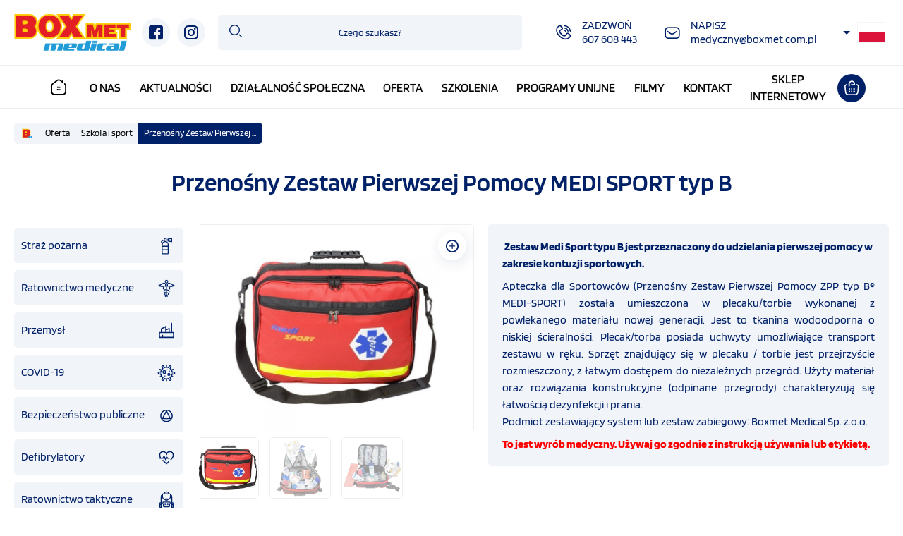

--- FILE ---
content_type: text/html; charset=UTF-8
request_url: https://www.boxmetmedical.pl/przenosny-zestaw-pierwszej-pomocy-medi-sport-typ-b,p158,330.html
body_size: 8039
content:
<!DOCTYPE html>
<html lang="pl">
<head>
<title>Boxmet Medical- zestawy pierwszej pomocy. sprzęt ratownictwa medycznego i taktycznego</title>
<meta charset="utf-8">
<meta http-equiv="X-UA-Compatible" content="IE=Edge">
<meta name="author" content="www.graff.pl">
<meta name="robots" content="index,follow,noodp,noydir">
<meta name="revisit-after" content="3 days">
<meta name="description" content="Boxmet Medical- zestawy pierwszej pomocy. sprzęt ratownictwa medycznego i taktycznego">
<meta name="keywords" content="Pierwsza pomoc, ratownictwo medyczne, defibrylatory, zestawy reanimacyjne, ratownictwo taktyczne">
<meta name="viewport" content="width=device-width, initial-scale=1.0">

<meta property="og:url" content="https://www.boxmetmedical.pl/przenosny-zestaw-pierwszej-pomocy-medi-sport-typ-b,p158,330.html" />
<meta property="og:title" content="Boxmet Medical- zestawy pierwszej pomocy. sprzęt ratownictwa medycznego i taktycznego" />
<meta property="og:description" content="Boxmet Medical- zestawy pierwszej pomocy. sprzęt ratownictwa medycznego i taktycznego" />
<meta property="og:site_name" content="Boxmet Medical" />
<meta property="og:locale" content="pl_PL" />
<meta property="og:image" content="https://www.boxmetmedical.pl/offer/images/produkt/jpg/158_1/800/600/Przenosny-Zestaw-Pierwszej-Pomocy-MEDI-SPORT-typ-B.jpg" />
<meta property="og:type" content="website" />

<!-- Google Tag Manager -->
<script>(function(w,d,s,l,i){w[l]=w[l]||[];w[l].push({'gtm.start':
new Date().getTime(),event:'gtm.js'});var f=d.getElementsByTagName(s)[0],
j=d.createElement(s),dl=l!='dataLayer'?'&l='+l:'';j.async=true;j.src=
'https://www.googletagmanager.com/gtm.js?id='+i+dl;f.parentNode.insertBefore(j,f);
})(window,document,'script','dataLayer','GTM-PFQZ2DHN');</script>
<!-- End Google Tag Manager -->

<meta name="google-site-verification" content="pgsx0L4GNdfbQ-CdfYnlqknnLzgf6mNAnEQOATZforI" />
<script async src="https://www.googletagmanager.com/gtag/js?id=G-MPP97SP1SQ"></script> <script> window.dataLayer = window.dataLayer || []; function gtag(){dataLayer.push(arguments);} gtag('js', new Date()); gtag('config', 'G-MPP97SP1SQ'); </script>

<style>
.main_menu > ul > li:has(a[href="https://taktycznymedical.pl/pl/"]) { margin-right: 10px; }
</style>

<link rel="shortcut icon" type="image/svg" href="https://www.boxmetmedical.pl/data/img/common/favicon.svg" id="favicon" data-original-href="https://www.boxmetmedical.pl/data/img/common/favicon.svg" />
<link rel="canonical" href="https://www.boxmetmedical.pl/przenosny-zestaw-pierwszej-pomocy-medi-sport-typ-b,p158,330.html">
<link rel="stylesheet" href="https://www.boxmetmedical.pl/load/css/0offer.css" media="all">
<script src="https://www.boxmetmedical.pl/load/js/script.js"></script></head>
<body><!-- Google Tag Manager (noscript) -->
<noscript><iframe src="https://www.googletagmanager.com/ns.html?id=GTM-PFQZ2DHN"
height="0" width="0" style="display:none;visibility:hidden"></iframe></noscript>
<!-- End Google Tag Manager (noscript) --><header><div id="head" class="lc">
	<div id="head_logo_headline" itemscope itemtype="http://schema.org/Organization">
		<a itemprop="url" title="Idź do strony głównej " href="https://www.boxmetmedical.pl/" id="head_logo">
			<img itemprop="logo" src="https://www.boxmetmedical.pl/data/img/common/logo.svg" alt="Idź do strony głównej " />
		</a>
</div>
	<div id="head_social" class="head_social">
	<a class="social_btn" href="https://www.facebook.com/Boxmet-Medical-113344403734241" target="_blank" rel="noopener noreferrer"><i class="ti-facebook" aria-hidden="true"></i></a> <a class="social_btn" href="https://www.instagram.com/boxmet" target="_blank" rel="noopener noreferrer"><i class="ti-instagram" aria-hidden="true"></i></a>
</div>
	<div id="head_search" class="head_search">
	<button class="megahtml_button head_search_btn rwd_btn with_img" id="head_search_btn" data-show_obj="#head_search" type="button"><i class="ti-search"  aria-hidden="true"></i><span>szukaj</span></button>
	<form method="GET" class="search_form" action="https://www.boxmetmedical.pl/offer/search">
		<input placeholder="Czego szukasz?" id="search_phrase" class="search_phrase" type="text" name="phrase" value=""/>
		<button class="megahtml_button search_btn with_img" type="submit"><i class="ti-search"  aria-hidden="true"></i><span>szukaj</span></button>
	</form>
</div>
	<div id="head_info" class="head_info">
	<table>
<tbody>
<tr>
<td><a class="mega_anchor head_info_btn tel" href="tel:+48748369114"><i class="ti-tel" aria-hidden="true"></i><span>Zadzwoń<br /><i>607 608 443</i></span></a></td>
<td><a class="mega_anchor head_info_btn mail" href="mailto:medyczny@boxmet.com.pl"><i class="ti-mail" aria-hidden="true"></i><span>Napisz<br /><i>medyczny@boxmet.com.pl</i></span></a></td>
</tr>
</tbody>
</table>
</div>
	<div class="head_langs" id="head_langs"><a data-lang="pl_PL" data-lang-short="pl" class="mega_anchor active with_img" onclick="return false;" href="https://www.boxmetmedical.pl/set_locale/change_locale/pl_PL"><i class="flag-icon flag-icon-pl"  aria-hidden="true"></i><span>pl</span></a><a data-lang="en_GB" data-lang-short="gb" class="mega_anchor with_img" href="https://www.boxmetmedical.pl/set_locale/change_locale/en_GB"><i class="flag-icon flag-icon-gb"  aria-hidden="true"></i><span>en</span></a></div></div><div class="main_menu" id="main_menu">
	<button class="megahtml_button main_menu_btn" id="main_menu_btn" type="button"><span>Menu</span></button>
	<ul><li data-item-id="1" class="mm lv0"><a class="mm-a" href="https://www.boxmetmedical.pl/"><i class="ti-home" aria-hidden="true"></i></a></li><li data-item-id="2" class="mm lv0"><a class="mm-a" href="https://www.boxmetmedical.pl/o-nas,ap1.html">O nas</a></li><li data-item-id="3" class="mm lv0"><a class="mm-a" href="https://www.boxmetmedical.pl/aktualnosci,an2.html">Aktualności</a></li><li data-item-id="31" class="mm lv0"><a class="mm-a" href="https://www.boxmetmedical.pl/dzialalnosc-spoleczna,ap52.html">Działalność społeczna</a></li><li data-item-id="9" class="mm lv0"><a class="mm-a" href="https://www.boxmetmedical.pl/offer">Oferta</a></li><li data-item-id="32" class="mm lv0"><a class="mm-a" href="https://www.boxmetmedical.pl/szkolenia,ap54.html">Szkolenia</a></li><li data-item-id="34" class="mm lv0"><a class="mm-a" href="https://www.boxmetmedical.pl/projekty-i-dotacje,ap56.html">Programy unijne</a></li><li data-item-id="33" class="mm lv0"><a class="mm-a" href="https://www.boxmetmedical.pl/filmy,ap55.html">Filmy</a></li><li data-item-id="10" class="mm lv0"><a class="mm-a" href="https://www.boxmetmedical.pl/kontakt,ap10.html">Kontakt</a></li><li data-item-id="135" class="mm lv0"><a class="mm-a" target="_blank" href="https://taktycznymedical.pl/pl/">Sklep<br />internetowy</a></li></ul>
	<a class="shop_btn" target="_blank" href="http://www.taktycznymedical.pl/pl/"><i class="ti-shop"  aria-hidden="true"></i></a>
</div><script>
$("#main_menu").rwd_menu({
	btn_element: "#main_menu_btn",
	hover_timeout: 250,
	max_active_width: 980,
	second_click_action: "go",
	leave_on_top: true,
});
</script></header><main><div id="content_wrapper">
<ul id="breadcrumbs" itemscope="" itemtype="http://schema.org/BreadcrumbList">
	<li itemprop="itemListElement" itemscope="" itemtype="http://schema.org/ListItem"><a href="https://www.boxmetmedical.pl/"><img src="https://www.boxmetmedical.pl/data/img/common/favicon.svg" alt="" /></a></li><li itemprop="itemListElement" itemscope="" itemtype="http://schema.org/ListItem">
				<a href="https://www.boxmetmedical.pl/offer">Oferta</a>
			</li><li itemprop="itemListElement" itemscope="" itemtype="http://schema.org/ListItem">
				<a href="https://www.boxmetmedical.pl/szkola-i-sport,g330.html">Szkoła i sport  </a>
			</li><li itemprop="itemListElement" itemscope="" itemtype="http://schema.org/ListItem">
				<a href="https://www.boxmetmedical.pl/przenosny-zestaw-pierwszej-pomocy-medi-sport-typ-b,p158,330.html">Przenośny Zestaw Pierwszej Pomocy MEDI SPORT typ B</a>
			</li></ul>
<div id="content" class="lc">
		<div  id="product_page" class="megahtml_box product base_box offer_page"><div class="mega_box_content"><div class="product_top offer_page_top" id="product_top">
<h1 class="product_name">Przenośny Zestaw Pierwszej Pomocy MEDI SPORT typ B</h1>

</div><div class="product_imgs" id="product_imgs">
		<div id="product_img" class="product_img"><a class="product_gallery_img" rel="product_img_group" onclick="return product.open_gallery('158_1.jpg')" id="product_main_img_158_1" title="Przenośny Zestaw Pierwszej Pomocy MEDI SPORT typ B - 158_1.jpg" href="https://www.boxmetmedical.pl/offer/images/produkt/jpg/158_1/1000/0/Przenosny-Zestaw-Pierwszej-Pomocy-MEDI-SPORT-typ-B.jpg"><img title="Przenośny Zestaw Pierwszej Pomocy MEDI SPORT typ B - 158_1.jpg" alt="Przenośny Zestaw Pierwszej Pomocy MEDI SPORT typ B - 158_1.jpg" src="https://www.boxmetmedical.pl/offer/images/produkt/jpg/158_1/800/600/Przenosny-Zestaw-Pierwszej-Pomocy-MEDI-SPORT-typ-B.jpg" /></a><a class="zoom_img" onclick="return product.open_gallery('158_1.jpg')" href="https://www.boxmetmedical.pl/offer/images/produkt/jpg/158_1/800/600/Przenosny-Zestaw-Pierwszej-Pomocy-MEDI-SPORT-typ-B.jpg"><i class="ion-search" aria-hidden="true"></i></a></div>
	<div class="product_more_imgs slider" id="product_more_imgs"><div class="product_more_img active">
			<a onclick="product.change_image('158_1.jpg', this); return false;" title="Przenośny Zestaw Pierwszej Pomocy MEDI SPORT typ B - 158_1.jpg" href="https://www.boxmetmedical.pl/offer/images/produkt/jpg/158_1/1000/0/Przenosny-Zestaw-Pierwszej-Pomocy-MEDI-SPORT-typ-B.jpg"><img title="Przenośny Zestaw Pierwszej Pomocy MEDI SPORT typ B - 158_1.jpg" alt="Przenośny Zestaw Pierwszej Pomocy MEDI SPORT typ B - 158_1.jpg" src="https://www.boxmetmedical.pl/offer/images/produkt/jpg/158_1/300/300/Przenosny-Zestaw-Pierwszej-Pomocy-MEDI-SPORT-typ-B.jpg" /></a>
			<a rel="product_img_group" href="https://www.boxmetmedical.pl/offer/images/produkt/jpg/158_1/1000/0/Przenosny-Zestaw-Pierwszej-Pomocy-MEDI-SPORT-typ-B.jpg" class="product_gallery_img hidden" id="product_more_img_158_1"></a>
		</div><div class="product_more_img">
			<a onclick="product.change_image('158_2.jpg', this); return false;" title="Przenośny Zestaw Pierwszej Pomocy MEDI SPORT typ B - 158_2.jpg" href="https://www.boxmetmedical.pl/offer/images/produkt/jpg/158_2/1000/0/Przenosny-Zestaw-Pierwszej-Pomocy-MEDI-SPORT-typ-B.jpg"><img title="Przenośny Zestaw Pierwszej Pomocy MEDI SPORT typ B - 158_2.jpg" alt="Przenośny Zestaw Pierwszej Pomocy MEDI SPORT typ B - 158_2.jpg" src="https://www.boxmetmedical.pl/offer/images/produkt/jpg/158_2/300/300/Przenosny-Zestaw-Pierwszej-Pomocy-MEDI-SPORT-typ-B.jpg" /></a>
			<a rel="product_img_group" href="https://www.boxmetmedical.pl/offer/images/produkt/jpg/158_2/1000/0/Przenosny-Zestaw-Pierwszej-Pomocy-MEDI-SPORT-typ-B.jpg" class="product_gallery_img hidden" id="product_more_img_158_2"></a>
		</div><div class="product_more_img">
			<a onclick="product.change_image('158_3.jpg', this); return false;" title="Przenośny Zestaw Pierwszej Pomocy MEDI SPORT typ B - 158_3.jpg" href="https://www.boxmetmedical.pl/offer/images/produkt/jpg/158_3/1000/0/Przenosny-Zestaw-Pierwszej-Pomocy-MEDI-SPORT-typ-B.jpg"><img title="Przenośny Zestaw Pierwszej Pomocy MEDI SPORT typ B - 158_3.jpg" alt="Przenośny Zestaw Pierwszej Pomocy MEDI SPORT typ B - 158_3.jpg" src="https://www.boxmetmedical.pl/offer/images/produkt/jpg/158_3/300/300/Przenosny-Zestaw-Pierwszej-Pomocy-MEDI-SPORT-typ-B.jpg" /></a>
			<a rel="product_img_group" href="https://www.boxmetmedical.pl/offer/images/produkt/jpg/158_3/1000/0/Przenosny-Zestaw-Pierwszej-Pomocy-MEDI-SPORT-typ-B.jpg" class="product_gallery_img hidden" id="product_more_img_158_3"></a>
		</div></div>
	</div><script>
	$("#product_more_imgs").slick({
		autoplay: false,
		centerMode: false,
		centerPadding: "0px",
		adaptiveHeight: true,
		infinite: true,
        slidesToShow: 4,
        slidesToScroll: 4,
		dots: false,
		arrows: true,
		variableWidth: false,
		responsive:[
			{
		      breakpoint: 1000,
		      settings: {
				slidesToShow: 4,
        		slidesToScroll: 4,
		      }
		    },
			{
		      breakpoint: 800,
		      settings: {
				slidesToShow: 3,
        		slidesToScroll: 3,
		      }
		    },
			{
		      breakpoint: 600,
		      settings: {
				slidesToShow: 2,
        		slidesToScroll: 2,
		      }
		    },
		  ]
	});</script><div class="product_desc" id="product_desc"><p> <strong><span>Zestaw Medi Sport typu B jest przeznaczony do udzielania pierwszej pomocy w zakresie kontuzji sportowych.  </span></strong></p>
<p style="text-align: justify;"><span>Apteczka dla Sportowców (Przenośny Zestaw Pierwszej Pomocy ZPP typ B® MEDI-SPORT) została umieszczona w plecaku/torbie wykonanej z powlekanego materiału nowej generacji. Jest to tkanina wodoodporna o niskiej ścieralności. Plecak/torba posiada uchwyty umożliwiające transport zestawu w ręku. Sprzęt znajdujący się w plecaku / torbie jest przejrzyście rozmieszczony, z łatwym dostępem do niezależnych przegród. Użyty materiał oraz rozwiązania konstrukcyjne (odpinane przegrody) charakteryzują się łatwością dezynfekcji i prania.<br />Podmiot zestawiający system lub zestaw zabiegowy: Boxmet Medical Sp. z.o.o.</span></p><span style="color: #ff0000;"><b>To jest wyrób medyczny. Używaj go zgodnie z instrukcją używania lub etykietą.</b></span></div><div class="product_tabs"><div id="megahtml_tabbed_22b1b5c338998e2776deec12ed0a1bcb" class="ui-tabs megahtml_tabbed " data-cookie_name="22b1b5c338998e2776deec12ed0a1bcb">
					<ul><li ><a href="#zastosowanie"><span>Zastosowanie</span></a></li><li ><a href="#parametry-techniczne"><span>Parametry techniczne</span></a></li><li ><a href="#rozwiazania-konstrukcyjne"><span>Rozwiązania konstrukcyjne</span></a></li><li ><a href="#pliki"><span>Pliki</span></a></li></ul>
					<div id="zastosowanie" data-tab-name="Zastosowanie"><div class="tab_click_handler"></div><ul style="list-style-type: disc;" type="square">
<li>Unieruchomienia złamań</li>
<li>Opatrywanie ran i stłuczeń</li>
<li>Izolacja termiczna</li>
<li>Prowadzenie sztucznego oddychania</li>
<li>Uśmierzanie bólu</li>
</ul></div><div id="parametry-techniczne" data-tab-name="Parametry techniczne"><div class="tab_click_handler"></div><ul style="list-style-type: disc;" type="square">
<li>Wymiary zewnętrzne szer./wys./głęb.–350/450/130 [mm]</li>
<li>Waga – 3,6 kg</li>
<li>Materiał – PVC</li>
<li>Cechy materiału - właściwości termoplastyczne, duża wytrzymałość mechaniczna, odporny na działanie wielu rozpuszczalników</li>
<li>Kolor – czerwony lub niebieski</li>
<li>Oznaczenia - krzyż Św. Andrzeja, elementy odblaskowe</li>
</ul></div><div id="rozwiazania-konstrukcyjne" data-tab-name="Rozwiązania konstrukcyjne"><div class="tab_click_handler"></div><ul style="list-style-type: disc;" type="square">
<li>Uchwyty umożliwiające transport zestawu w ręku</li>
<li>Odpinane przegrody umożliwiające łatwą dezynfekcję i pranie</li>
</ul></div><div id="pliki" data-tab-name="Pliki"><div class="tab_click_handler"></div><div class="product_files pliki std_files"><a target="_blank" title="Spis-zawartosci-Medi-Sport-typ-B.pdf" href="https://www.boxmetmedical.pl//data/oferta_produkty_pliki/pl_PL/158/Spis-zawartosci-Medi-Sport-typ-B.pdf"><img width="20" src="https://www.boxmetmedical.pl/app/public/themes/img/common/file_icons/pdf.svg" title="Spis-zawartosci-Medi-Sport-typ-B.pdf" alt="Spis-zawartosci-Medi-Sport-typ-B.pdf" /><span>Spis-zawartosci-Medi-Sport-typ-B.pdf</span></a></div></div>
				</div>
				<script>
						var active_tab = window.location.hash.length > 0 ? null : $.cookie("22b1b5c338998e2776deec12ed0a1bcb");
						$("#megahtml_tabbed_22b1b5c338998e2776deec12ed0a1bcb").show(); $("#megahtml_tabbed_22b1b5c338998e2776deec12ed0a1bcb").tabs({
						 beforeLoad: function(event, ui){
							if (ui.tab.data("loaded")) {
								event.preventDefault();
								return;
							}
							ui.jqXHR.error(function(){
								ui.panel.html("Couldn't load this tab");
								ui.tab.css("opacity", "1");
							});
							ui.jqXHR.success(function() {
								ui.tab.data("loaded", true);
							});
							ui.tab.css("opacity", "0.3");
						},
						load: function(event, ui){
							ui.tab.css("opacity", "1");
						},
						active: active_tab,
						activate: function(e, ui) {$.cookie("22b1b5c338998e2776deec12ed0a1bcb", $(this).tabs("option", "active"), {path: "/"});}
						});</script>
			</div></div>
			</div><script>product.init(158, 330);</script>
	</div>



<script>
            $('.wall_tiles_left_offer_menu, .offer_page').addClass('with_offer_menu').prepend("<div class=\"offer_menu\"> <button class=\"megahtml_button offer_menu_btn\" type=\"button\"><span>Wybierz kategorię produktów</span></button> <ul><li data-item-id=\"39\" class=\"mm lv0 has_children\"><i class=\"mm-back\"></i><a class=\"mm-a\" href=\"https://www.boxmetmedical.pl/straz-pozarna,g333.html\"><img src=\"https://www.boxmetmedical.pl//data/menu_zdjecia/39.svg?rand=130056937\" alt=\"\" /> Straż pożarna</a><div class=\"mm-sub\"><ul><li data-item-id=\"71\" class=\"mm lv1\"><a class=\"mm-a\" href=\"https://www.boxmetmedical.pl/zestaw-ratown.-med.-psp-r1,g335.html\">Zestaw Ratown. Med. PSP R1</a></li><li data-item-id=\"73\" class=\"mm lv1\"><a class=\"mm-a\" href=\"https://www.boxmetmedical.pl/zest.-ratown.-med.-z-defibrylatorem,g337.html\">Zest. Ratown. Med. z defibrylatorem</a></li><li data-item-id=\"74\" class=\"mm lv1\"><a class=\"mm-a\" href=\"https://www.boxmetmedical.pl/zestaw-ratown.-med.-osp-r1,g338.html\">Zestaw Ratown. Med. OSP R1</a></li><li data-item-id=\"75\" class=\"mm lv1\"><a class=\"mm-a\" href=\"https://www.boxmetmedical.pl/zestaw-ratown.-med.-r0,g339.html\">Zestaw Ratown. Med. R0</a></li><li data-item-id=\"76\" class=\"mm lv1\"><a class=\"mm-a\" href=\"https://www.boxmetmedical.pl/zestaw-triage,g340.html\">Zestaw Triage</a></li><li data-item-id=\"78\" class=\"mm lv1\"><a class=\"mm-a\" href=\"https://www.boxmetmedical.pl/torby-na-ekwipunek,g341.html\">Torby na ekwipunek</a></li><li data-item-id=\"77\" class=\"mm lv1\"><a class=\"mm-a\" href=\"https://www.boxmetmedical.pl/opatrunki-na-oparzenia-water-jel,g342.html\">Opatrunki na oparzenia Water Jel</a></li><li data-item-id=\"82\" class=\"mm lv1\"><a class=\"mm-a\" href=\"https://www.boxmetmedical.pl/sygnalizatory-ladowisk,g368.html\">Sygnalizatory lądowisk</a></li><li data-item-id=\"93\" class=\"mm lv1\"><a class=\"mm-a\" href=\"https://www.boxmetmedical.pl/transport-i-ewakuacja,g387.html\">Transport i ewakuacja</a></li></ul></div></li><li data-item-id=\"18\" class=\"mm lv0 has_children\"><i class=\"mm-back\"></i><a class=\"mm-a\" href=\"https://www.boxmetmedical.pl/ratownictwo-medyczne,g327.html\"><img src=\"https://www.boxmetmedical.pl//data/menu_zdjecia/18.svg?rand=1308993110\" alt=\"\" /> Ratownictwo medyczne</a><div class=\"mm-sub\"><ul><li data-item-id=\"23\" class=\"mm lv1\"><a class=\"mm-a\" href=\"https://www.boxmetmedical.pl/zestawy-reanimacyjne,g351.html\">Zestawy reanimacyjne</a></li><li data-item-id=\"24\" class=\"mm lv1\"><a class=\"mm-a\" href=\"https://www.boxmetmedical.pl/ssaki-hersill,g381.html\">Ssaki Hersill</a></li><li data-item-id=\"41\" class=\"mm lv1\"><a class=\"mm-a\" href=\"https://www.boxmetmedical.pl/szyny-unieruchamiajace,g375.html\">Szyny unieruchamiające</a></li><li data-item-id=\"42\" class=\"mm lv1\"><a class=\"mm-a\" href=\"https://www.boxmetmedical.pl/opatrunki-hemostatyczne-celox,g374.html\">Opatrunki hemostatyczne CELOX</a></li><li data-item-id=\"43\" class=\"mm lv1\"><a class=\"mm-a\" href=\"https://www.boxmetmedical.pl/inhalator-tlenowy,g371.html\">Inhalator tlenowy</a></li><li data-item-id=\"44\" class=\"mm lv1 has_children\"><i class=\"mm-back\"></i><a class=\"mm-a\" href=\"https://www.boxmetmedical.pl/transport-i-ewakuacja,g358.html\">Transport i ewakuacja</a><div class=\"mm-sub\"><ul><li data-item-id=\"123\" class=\"mm lv2\"><a class=\"mm-a\" href=\"https://www.boxmetmedical.pl/nosze-ratunkowe-i-specjalistyczne,g411.html\">Nosze ratunkowe i specjalistyczne</a></li><li data-item-id=\"124\" class=\"mm lv2\"><a class=\"mm-a\" href=\"https://www.boxmetmedical.pl/deski-ortopedyczne,g412.html\">Deski ortopedyczne</a></li><li data-item-id=\"125\" class=\"mm lv2\"><a class=\"mm-a\" href=\"https://www.boxmetmedical.pl/systemy-stabilizujace-i-i-unieruchamiajace,g413.html\">Systemy stabilizujące i i unieruchamiające</a></li></ul></div></li><li data-item-id=\"45\" class=\"mm lv1\"><a class=\"mm-a\" href=\"https://www.boxmetmedical.pl/systemy-ochrony-biologicznej,g357.html\">Systemy ochrony biologicznej</a></li><li data-item-id=\"46\" class=\"mm lv1\"><a class=\"mm-a\" href=\"https://www.boxmetmedical.pl/ubranie-ratownika-medycznego,g356.html\">Ubranie ratownika medycznego</a></li><li data-item-id=\"48\" class=\"mm lv1\"><a class=\"mm-a\" href=\"https://www.boxmetmedical.pl/ampularium-do-karetki,g354.html\">Ampularium do karetki</a></li><li data-item-id=\"49\" class=\"mm lv1\"><a class=\"mm-a\" href=\"https://www.boxmetmedical.pl/neseser-pielegniarski,g353.html\">Neseser pielęgniarski</a></li><li data-item-id=\"50\" class=\"mm lv1\"><a class=\"mm-a\" href=\"https://www.boxmetmedical.pl/plecak-ratownika-medycznego,g352.html\">Plecak ratownika medycznego</a></li><li data-item-id=\"51\" class=\"mm lv1\"><a class=\"mm-a\" href=\"https://www.boxmetmedical.pl/opatrunki-na-oparzenia-water-jel,g382.html\">Opatrunki na oparzenia Water Jel</a></li><li data-item-id=\"126\" class=\"mm lv1\"><a class=\"mm-a\" href=\"https://www.boxmetmedical.pl/torby-termiczne-crdo-promed,g414.html\">Torby termiczne Crēdo™ ProMed</a></li></ul></div></li><li data-item-id=\"37\" class=\"mm lv0 has_children\"><i class=\"mm-back\"></i><a class=\"mm-a\" href=\"https://www.boxmetmedical.pl/przemysl,g331.html\"><img src=\"https://www.boxmetmedical.pl//data/menu_zdjecia/37.svg?rand=1153483443\" alt=\"\" /> Przemysł</a><div class=\"mm-sub\"><ul><li data-item-id=\"65\" class=\"mm lv1\"><a class=\"mm-a\" href=\"https://www.boxmetmedical.pl/punkt-pierwszej-pomocy,g345.html\">Punkt Pierwszej Pomocy®</a></li><li data-item-id=\"70\" class=\"mm lv1 has_children\"><i class=\"mm-back\"></i><a class=\"mm-a\" href=\"https://www.boxmetmedical.pl/defibrylatory,g369.html\">Defibrylatory</a><div class=\"mm-sub\"><ul><li data-item-id=\"107\" class=\"mm lv2\"><a class=\"mm-a\" href=\"https://www.boxmetmedical.pl/defibrylatory,g399.html\">Defibrylatory</a></li><li data-item-id=\"108\" class=\"mm lv2\"><a class=\"mm-a\" href=\"https://www.boxmetmedical.pl/szafki-na-defibrylatory,g400.html\">Szafki na defibrylatory</a></li><li data-item-id=\"109\" class=\"mm lv2\"><a class=\"mm-a\" href=\"https://www.boxmetmedical.pl/akcesoria-do-defibrylatorow,g401.html\">Akcesoria do defibrylatorów</a></li></ul></div></li><li data-item-id=\"66\" class=\"mm lv1\"><a class=\"mm-a\" href=\"https://www.boxmetmedical.pl/pokoj-pierwszej-pomocy,g346.html\">Pokój pierwszej pomocy</a></li><li data-item-id=\"63\" class=\"mm lv1 has_children\"><i class=\"mm-back\"></i><a class=\"mm-a\" href=\"https://www.boxmetmedical.pl/przenosne-zestawy-pierwszej-pomocy,g344.html\">Przenośne Zestawy Pierwszej Pomocy®</a><div class=\"mm-sub\"><ul><li data-item-id=\"110\" class=\"mm lv2\"><a class=\"mm-a\" href=\"https://www.boxmetmedical.pl/przenosne-zestawy-pierwszej-pomocy-zpp-typ-a,g402.html\">Przenośne Zestawy Pierwszej Pomocy® ZPP typ A</a></li><li data-item-id=\"111\" class=\"mm lv2\"><a class=\"mm-a\" href=\"https://www.boxmetmedical.pl/przenosne-zestawy-pierwszej-pomocy-zpp-typ-b,g403.html\">Przenośne Zestawy Pierwszej Pomocy® ZPP typ B</a></li><li data-item-id=\"112\" class=\"mm lv2\"><a class=\"mm-a\" href=\"https://www.boxmetmedical.pl/przenosne-zestawy-pierwszej-pomocy-zpp-typ-c,g404.html\">Przenośne Zestawy Pierwszej Pomocy® ZPP typ C</a></li><li data-item-id=\"113\" class=\"mm lv2\"><a class=\"mm-a\" href=\"https://www.boxmetmedical.pl/przenosne-zestawy-pierwszej-pomocy-medi-sport,g405.html\">Przenośne Zestawy Pierwszej Pomocy® Medi Sport</a></li></ul></div></li><li data-item-id=\"64\" class=\"mm lv1\"><a class=\"mm-a\" href=\"https://www.boxmetmedical.pl/apteczki-haccp,g385.html\">Apteczki HACCP</a></li><li data-item-id=\"67\" class=\"mm lv1\"><a class=\"mm-a\" href=\"https://www.boxmetmedical.pl/apteczki-din-pierwsza-pomoc,g347.html\">Apteczki DIN Pierwsza pomoc</a></li><li data-item-id=\"68\" class=\"mm lv1\"><a class=\"mm-a\" href=\"https://www.boxmetmedical.pl/apteczki-metalowe,g377.html\">Apteczki metalowe</a></li><li data-item-id=\"69\" class=\"mm lv1\"><a class=\"mm-a\" href=\"https://www.boxmetmedical.pl/apteczki-samochodowe,g348.html\">Apteczki samochodowe</a></li><li data-item-id=\"92\" class=\"mm lv1\"><a class=\"mm-a\" href=\"https://www.boxmetmedical.pl/transport-i-ewakuacja,g386.html\">Transport i ewakuacja</a></li></ul></div></li><li data-item-id=\"127\" class=\"mm lv0 has_children\"><i class=\"mm-back\"></i><a class=\"mm-a\" href=\"https://www.boxmetmedical.pl/covid-19,g417.html\"><img src=\"https://www.boxmetmedical.pl//data/menu_zdjecia/127.svg?rand=1161111110\" alt=\"\" /> COVID-19</a><div class=\"mm-sub\"><ul><li data-item-id=\"132\" class=\"mm lv1\"><a class=\"mm-a\" href=\"https://www.boxmetmedical.pl/izolator-bio-bag-ebv-3040-komora-izolacyjna,p251,357.html\">Izolator BIO-BAG EBV 30/40 (Komora izolacyjna)</a></li><li data-item-id=\"128\" class=\"mm lv1\"><a class=\"mm-a\" href=\"https://www.boxmetmedical.pl/dyfuzor-automat-do-zamglawiania,p342,417.html\">Dyfuzor - Automat do zamgławiania</a></li><li data-item-id=\"129\" class=\"mm lv1\"><a class=\"mm-a\" href=\"https://www.boxmetmedical.pl/bezdotykowe-dozowniki-higieniczne,p343,417.html\">Bezdotykowe dozowniki higieniczne</a></li><li data-item-id=\"130\" class=\"mm lv1\"><a class=\"mm-a\" href=\"https://www.boxmetmedical.pl/detektor-goraczki,p344,417.html\">Detektor gorączki</a></li><li data-item-id=\"131\" class=\"mm lv1\"><a class=\"mm-a\" href=\"https://www.boxmetmedical.pl/indywidualny-pakiet-ochrony-biologicznej,p345,417.html\">Indywidualny Pakiet Ochrony Biologicznej</a></li><li data-item-id=\"133\" class=\"mm lv1\"><a class=\"mm-a\" href=\"https://www.boxmetmedical.pl/srodki-ochrony-osobistej,p346,417.html\">Środki ochrony osobistej</a></li></ul></div></li><li data-item-id=\"94\" class=\"mm lv0 has_children\"><i class=\"mm-back\"></i><a class=\"mm-a\" href=\"https://www.boxmetmedical.pl/bezpieczenstwo-publiczne,g388.html\"><img src=\"https://www.boxmetmedical.pl//data/menu_zdjecia/94.svg?rand=767107618\" alt=\"\" /> Bezpieczeństwo publiczne</a><div class=\"mm-sub\"><ul><li data-item-id=\"105\" class=\"mm lv1\"><a class=\"mm-a\" href=\"https://www.boxmetmedical.pl/antyterrorystyczny-zestaw-active-shooter,g396.html\">Antyterrorystyczny Zestaw Active Shooter</a></li><li data-item-id=\"103\" class=\"mm lv1\"><a class=\"mm-a\" href=\"https://www.boxmetmedical.pl/zestawy-r1pomoc-medyczna,g392.html\">Zestawy R1/Pomoc medyczna</a></li><li data-item-id=\"102\" class=\"mm lv1\"><a class=\"mm-a\" href=\"https://www.boxmetmedical.pl/wyposazenie-obiektow-publicznych,g390.html\">Wyposażenie obiektów publicznych</a></li><li data-item-id=\"104\" class=\"mm lv1\"><a class=\"mm-a\" href=\"https://www.boxmetmedical.pl/transport-i-ewakuacja,g394.html\">Transport i Ewakuacja</a></li><li data-item-id=\"106\" class=\"mm lv1\"><a class=\"mm-a\" href=\"https://www.boxmetmedical.pl/specjalistyczny-sprzet-taktyczny,g398.html\">Specjalistyczny sprzęt taktyczny</a></li></ul></div></li><li data-item-id=\"19\" class=\"mm lv0 has_children\"><i class=\"mm-back\"></i><a class=\"mm-a\" href=\"https://www.boxmetmedical.pl/defibrylatory,g359.html\"><img src=\"https://www.boxmetmedical.pl//data/menu_zdjecia/19.svg?rand=2070591982\" alt=\"\" /> Defibrylatory</a><div class=\"mm-sub\"><ul><li data-item-id=\"28\" class=\"mm lv1\"><a class=\"mm-a\" href=\"https://www.boxmetmedical.pl/akcesoria-do-defibrylatorow,g372.html\">Akcesoria do defibrylatorów</a></li><li data-item-id=\"29\" class=\"mm lv1\"><a class=\"mm-a\" href=\"https://www.boxmetmedical.pl/szafki-na-defibrylatory,g373.html\">Szafki na defibrylatory</a></li><li data-item-id=\"95\" class=\"mm lv1\"><a class=\"mm-a\" href=\"https://www.boxmetmedical.pl/automatyczne-defibrylatory-zewnetrzne,g389.html\">Automatyczne Defibrylatory Zewnętrzne</a></li></ul></div></li><li data-item-id=\"21\" class=\"mm lv0 has_children\"><i class=\"mm-back\"></i><a class=\"mm-a\" href=\"https://www.boxmetmedical.pl/ratownictwo-taktyczne,g350.html\"><img src=\"https://www.boxmetmedical.pl//data/menu_zdjecia/21.svg?rand=1489952798\" alt=\"\" /> Ratownictwo taktyczne</a><div class=\"mm-sub\"><ul><li data-item-id=\"52\" class=\"mm lv1\"><a class=\"mm-a\" href=\"https://www.boxmetmedical.pl/opatrunki-hemostatyczne,g361.html\">Opatrunki hemostatyczne</a></li><li data-item-id=\"53\" class=\"mm lv1\"><a class=\"mm-a\" href=\"https://www.boxmetmedical.pl/stazy-taktyczne-i-opaski-zaciskowe,g378.html\">Stazy taktyczne i opaski zaciskowe</a></li><li data-item-id=\"56\" class=\"mm lv1\"><a class=\"mm-a\" href=\"https://www.boxmetmedical.pl/opatrunki-taktyczne,g379.html\">Opatrunki taktyczne</a></li><li data-item-id=\"57\" class=\"mm lv1\"><a class=\"mm-a\" href=\"https://www.boxmetmedical.pl/opatrunki-wentylowe,g380.html\">Opatrunki wentylowe</a></li><li data-item-id=\"58\" class=\"mm lv1\"><a class=\"mm-a\" href=\"https://www.boxmetmedical.pl/opatrunki-okluzyjne,g383.html\">Opatrunki okluzyjne</a></li><li data-item-id=\"59\" class=\"mm lv1\"><a class=\"mm-a\" href=\"https://www.boxmetmedical.pl/sprzet-ratownictwa-taktycznego,g362.html\">Sprzęt ratownictwa taktycznego</a></li><li data-item-id=\"60\" class=\"mm lv1\"><a class=\"mm-a\" href=\"https://www.boxmetmedical.pl/sygnalizacje-i-sprzet-taktyczny,g363.html\">Sygnalizacje i sprzęt taktyczny</a></li><li data-item-id=\"61\" class=\"mm lv1\"><a class=\"mm-a\" href=\"https://www.boxmetmedical.pl/zestawy-ratownictwa-taktycznego,g365.html\">Zestawy ratownictwa taktycznego</a></li><li data-item-id=\"62\" class=\"mm lv1\"><a class=\"mm-a\" href=\"https://www.boxmetmedical.pl/ewakuacje-i-unieruchomienia,g364.html\">Ewakuacje i unieruchomienia</a></li></ul></div></li><li data-item-id=\"35\" class=\"mm lv0 has_children\"><i class=\"mm-back\"></i><a class=\"mm-a\" href=\"https://www.boxmetmedical.pl/policja,g329.html\"><img src=\"https://www.boxmetmedical.pl//data/menu_zdjecia/35.svg?rand=760807451\" alt=\"\" /> Policja</a><div class=\"mm-sub\"><ul><li data-item-id=\"122\" class=\"mm lv1\"><a class=\"mm-a\" href=\"https://www.boxmetmedical.pl/zarzadzenie-nr-55-komendanta-glownego-policji-z-dnia-3-czerwca-2019-r.,g410.html\">Zarządzenie nr 55 Komendanta Głównego Policji z dnia 3 czerwca 2019 r.</a></li></ul></div></li><li data-item-id=\"116\" class=\"mm lv0\"><a class=\"mm-a\" href=\"https://www.boxmetmedical.pl/wopr,g406.html\"><img src=\"https://www.boxmetmedical.pl//data/menu_zdjecia/116.svg?rand=1355349982\" alt=\"\" /> WOPR</a></li><li data-item-id=\"36\" class=\"mm lv0 active\"><a class=\"mm-a\" href=\"https://www.boxmetmedical.pl/szkola-i-sport,g330.html\"><img src=\"https://www.boxmetmedical.pl//data/menu_zdjecia/36.svg?rand=1010130328\" alt=\"\" /> Szkoła i sport</a></li><li data-item-id=\"38\" class=\"mm lv0\"><a class=\"mm-a\" href=\"https://www.boxmetmedical.pl/hotelarstwo,g332.html\"><img src=\"https://www.boxmetmedical.pl//data/menu_zdjecia/38.svg?rand=1511225043\" alt=\"\" /> Hotelarstwo</a></li><li data-item-id=\"22\" class=\"mm lv0\"><a class=\"mm-a\" href=\"https://www.boxmetmedical.pl/sprzet-szkoleniowy,g328.html\"><img src=\"https://www.boxmetmedical.pl//data/menu_zdjecia/22.svg?rand=92044040\" alt=\"\" /> Sprzęt szkoleniowy</a></li><li data-item-id=\"40\" class=\"mm lv0 has_children\"><i class=\"mm-back\"></i><a class=\"mm-a\" href=\"https://www.boxmetmedical.pl/drobny-sprzet-medyczny,g334.html\"><img src=\"https://www.boxmetmedical.pl//data/menu_zdjecia/40.svg?rand=735463676\" alt=\"\" /> Drobny sprzęt medyczny</a><div class=\"mm-sub\"><ul><li data-item-id=\"83\" class=\"mm lv1\"><a class=\"mm-a\" href=\"https://www.boxmetmedical.pl/laryngoskopy,g384.html\">Laryngoskopy</a></li></ul></div></li></ul> </div><scr"+"ipt> $(\".offer_menu\").each(function(i, offer_menu){ $(offer_menu).rwd_menu({ btn_element: $(offer_menu).find(\".offer_menu_btn\"), max_active_width: 980, second_click_action: \"go\", }); }); </scr"+"ipt>");
            $('.offer_page_top').prependTo(".offer_page");
            $('.p_groups .offer_box').prependTo(".p_products");
        </script></div></main><footer><div class="footer_bar lc">
	<table style="width: 100%;">
<tbody>
<tr>
<td style="text-align: center; vertical-align: middle;"><a href="https://boxmet-trade24.pl/" target="_blank" rel="noopener noreferrer"><img src="https://www.boxmetmedical.pl/data/wysiwyg/logosy/boxmet_trade.svg" alt="" width="178" height="53" /></a></td>
<td style="text-align: center; vertical-align: middle;"><a href="https://www.boxmet.com.pl/" target="_blank" rel="noopener noreferrer"><img src="https://www.boxmetmedical.pl/data/wysiwyg/logosy/boxmet.svg" caption="false" width="211" height="40" /></a></td>
<td style="text-align: center; vertical-align: middle;"><a href="http://www.taktycznymedical.pl/" target="_blank" rel="noopener noreferrer"><img src="https://www.boxmetmedical.pl/data/wysiwyg/logosy/boxmet_taktyczny.svg" alt="" width="263" height="86" /></a></td>
</tr>
</tbody>
</table>
</div><div class="footer_menu lc"><ul><li data-item-id="5" class="mm lv0"><a class="mm-a" target="_blank" href="https://boxmetmedical.pl/">Strona główna</a></li><li data-item-id="6" class="mm lv0"><a class="mm-a" target="_blank" href="https://boxmetmedical.pl/o-nas,ap1.html">O nas</a></li><li data-item-id="86" class="mm lv0"><a class="mm-a" target="_blank" href="https://boxmetmedical.pl/dzialalnosc-spoleczna,ap52.html">Działalność społeczna</a></li><li data-item-id="12" class="mm lv0"><a class="mm-a" target="_blank" href="https://boxmetmedical.pl/offer/">Oferta</a></li><li data-item-id="87" class="mm lv0"><a class="mm-a" target="_blank" href="https://boxmetmedical.pl/szkolenia,ap54.html">Szkolenia</a></li><li data-item-id="89" class="mm lv0"><a class="mm-a" target="_blank" href="https://boxmetmedical.pl/projekty-i-dotacje,ap56.html">Programy unijne</a></li><li data-item-id="88" class="mm lv0"><a class="mm-a" target="_blank" href="https://www.boxmetmedical.pl/filmy,ap55.html">Filmy</a></li><li data-item-id="11" class="mm lv0"><a class="mm-a" target="_blank" href="https://www.boxmetmedical.pl/kontakt,ap10.html">Kontakt</a></li><li data-item-id="90" class="mm lv0"><a class="mm-a" target="_blank" href="http://www.taktycznymedical.pl/pl/">Sklep</a></li></ul></div><div id="credits" class="credits lc">
	<div class="col align_left">
		<p><a target="_blank" rel="nofollow" href="https://www.graff.pl">GRAFF</a></p>
	</div>
	<div class="col align_right">
		<p>© 2026 Boxmet Medical. <span class="nowrap">Wszystkie prawa zastrzeżone.</span></p>
	</div>
</div></footer> <script>var _gaq = _gaq || [];
  _gaq.push(['_setAccount', 'UA-23479461-1']);
  _gaq.push(['_trackPageview']);
 
  (function() {
    var ga = document.createElement('script'); ga.type = 'text/javascript'; ga.async = true;
    ga.src = ('https:' == document.location.protocol ? 'https://ssl' : 'http://www') + '.google-analytics.com/ga.js';
    var s = document.getElementsByTagName('script')[0]; s.parentNode.insertBefore(ga, s);
  })(); </script><!-- v, {elapsed_time}s -->
</body></html>

--- FILE ---
content_type: text/css;charset=UTF-8
request_url: https://www.boxmetmedical.pl/load/css/0offer.css
body_size: 24133
content:
.wall_tiles_render{width:100%;max-width:1280px;position:relative;box-sizing:border-box;overflow:hidden;margin:auto;}@media all and (max-width:1410px){.wall_tiles_render:not(.wall_tiles_fullscreen){   padding-left:20px;   padding-right:20px;   overflow:hidden !important;}}@media all and (min-width:1000px){.wall .tile.only_mobile{display:none !important;}}.wall .tile.Instagram_tile{float:left;width:100%;}.wall .tile.Instagram_tile .title{text-align:center;}.wall .tile.Instagram_tile .insta_feeds{box-sizing:border-box;display:grid;float:left;width:100%;grid-gap:.5em;   grid-template-columns:repeat(5, 1fr);   grid-auto-rows:1fr;}.wall .tile.Instagram_tile .insta_feeds:before{content:'';width:0;padding-bottom:100%;grid-row:1 / 1;grid-column:1 / 1;}.wall .tile.Instagram_tile .insta_feeds > *:first-child{ grid-row:1 / 1; grid-column:1 / 1;}.wall .tile.Instagram_tile .insta_feeds .insta_feed{float:left;position:relative;}.wall .tile.Instagram_tile .insta_feeds .insta_feed > a{display:inline-block;vertical-align:top;position:relative;width:100%;height:100%;overflow:hidden;}.wall .tile.Instagram_tile .insta_feeds .insta_feed a:after{content:'';position:absolute;top:0;left:0;width:100%;height:100%;z-index:2;}.wall .tile.Instagram_tile .insta_feeds .insta_feed img{width:100%;height:100%;}.wall .tile.Instagram_tile .insta_feeds.mode1 .insta_feed:nth-child(3){grid-column:span 2;grid-row:span 2;}.wall .tile.Instagram_tile .insta_feeds .insta_feed .desc_wrap{position:absolute;top:0;left:0;width:100%;height:100%;box-sizing:border-box;background:rgba(0, 0, 0, 0.95);}.wall .tile.Instagram_tile .insta_feeds .insta_feed:not(:hover) .desc_wrap{display:none;}.wall .tile.Instagram_tile .insta_feeds .insta_feed .desc{position:absolute;top:20px;left:20px;width:calc(100% - 40px);height:calc(100% - 30px);display:flex;flex-wrap:wrap;overflow:hidden;box-sizing:border-box;align-items:center;justify-content:center;vertical-align:middle;z-index:1;color:#fff;}.wall .tile.Instagram_tile .insta_feeds .insta_feed .desc .comments,.wall .tile.Instagram_tile .insta_feeds .insta_feed .desc .likes{padding:0.52vw 1.04vw;margin:auto 0 0.52vw 0;}.wall .tile.Instagram_tile .insta_feeds .insta_feed .desc .comments:before,.wall .tile.Instagram_tile .insta_feeds .insta_feed .desc .likes:before{font-size:20px;padding-right:5px;   font-family:FontAwesome;}.wall .tile.Instagram_tile .insta_feeds .insta_feed .desc .comments:before{   content:"\f0e5";}.wall .tile.Instagram_tile .insta_feeds .insta_feed .desc .likes:before{   content:"\f08a";}.wall .tile.Instagram_tile .insta_feeds .insta_feed .desc .caption{float:left;width:100%;margin:0 auto auto auto;font-size:calc(10px + 0.26vw);}.wall .tile.Instagram_tile .insta_feeds .insta_feed .desc .caption,.wall .tile.Instagram_tile .insta_feeds .insta_feed .desc .caption p{color:#fff;}@media all and (max-width:800px){.wall .tile.Instagram_tile .insta_feeds .insta_feed .desc .comments:before,.wall .tile.Instagram_tile .insta_feeds .insta_feed .desc .likes:before{font-size:15px;padding-right:3px;}}@media all and (max-width:700px){.wall .tile.Instagram_tile .insta_feeds{box-sizing:border-box;display:grid;float:left;width:100%;grid-gap:.5em;   grid-template-columns:repeat(2, 1fr);}.wall .tile.Instagram_tile .insta_feeds .insta_feed:nth-child(3){grid-column:initial;grid-row:initial;}.wall .tile.Instagram_tile .insta_feeds .insta_feed:nth-child(n+5){display:none;}}@media all and (min-width:1001px){.wall_tile_display_device_0{display:none !important;}}@media all and (min-width:550px) and (max-width:1000px){.wall_tile_display_device_1{display:none !important;}}@media all and (max-width:549px){.wall_tile_display_device_2{display:none !important;}}.wall{--wall_width:var(--layout-width, 1280px);float:left;width:100%;margin:calc(var(--tile_gutter)/2) auto;   display:grid;column-gap:var(--tile_gutter);grid-template-columns:repeat(var(--wall_cols), minmax(0, 1fr));grid-auto-rows:minmax( calc(((var(--wall_width) - ((var(--wall_cols) - 1) * var(--tile_gutter))) / var(--wall_cols)) / 10), auto);position:relative;float:left;z-index:1;}.wall > *:not(.tile){display:none;}.wall .tile{text-align:center;position:relative;overflow:hidden;transition:opacity 200ms ease;box-sizing:border-box;align-items:stretch;grid-column:span var(--wall_cols);margin:calc(var(--tile_gutter)/2) 0;max-width:100%;}.wall .size_1x0-5,.wall .size_1x1,.wall .size_1x2,.wall .size_1xauto{grid-column:span 1;}.wall .size_2x0-5,.wall .size_2x1,.wall .size_2x2,.wall .size_2xauto{grid-column:span 2;}.wall .size_3x0-5,.wall .size_3x1,.wall .size_3x2,.wall .size_3xauto{grid-column:span 3;}.wall .size_1x0-5,.wall .size_2x0-5,.wall .size_3x0-5{grid-row:span 5;}.wall .size_1x1,.wall .size_2x1,.wall .size_3x1{grid-row:span 10;}.wall .size_1x2,.wall .size_2x2,.wall .size_3x2{grid-row:span 20;}.wall_tiles_render .wall .size_100xauto,.wall_tiles_render .wall .size_1xauto,.wall_tiles_render .wall .size_2xauto,.wall_tiles_render .wall .size_3xauto,.wall .size_16x9{grid-row:auto !important;}.wall_tiles_render .wall .size_100xauto > *,.wall_tiles_render .wall .size_1xauto > *,.wall_tiles_render .wall .size_2xauto > *,.wall_tiles_render .wall .size_3xauto > *{position:relative !important;}.wall .tile.size_1x0-5 > *,.wall .tile.size_1x1 > *,.wall .tile.size_1x2 > *,.wall .tile.size_2x1 > *,.wall .tile.size_2x2 > *,.wall .tile.size_3x1 > *,.wall .tile.size_3x2 > *,.wall .tile.size_16x9 > *,.wall .tile.size_1x0-5 .slider_tile,.wall .tile.size_1x1 .slider_tile,.wall .tile.size_1x2 .slider_tile,.wall .tile.size_1x3 .slider_tile,.wall .tile.size_2x1 .slider_tile,.wall .tile.size_2x2 .slider_tile,.wall .tile.size_3x1 .slider_tile,.wall .tile.size_3x2 .slider_tile{position:absolute;float:left;width:100%;height:100%;top:0;left:0;}.wall .size_16x9:before{content:'';margin-top:var(--tile_height);float:left;width:0;margin-top:calc(31.57% - var(--tile_gutter));}@media all and (max-width:1400px){.wall{--wall_width:calc(100vw - 40px);}}@media all and (min-width:550px) and (max-width:1000px){.wall{--wall_cols:2;}.wall .size_1x0-5,.wall .size_1x1,.wall .size_1x2,.wall .size_1xauto{grid-column:span 1;}.wall .size_2x1,.wall .size_2x2,.wall .size_2xauto,.wall .size_3x1,.wall .size_3x2,.wall .size_3xauto{grid-column:span 2;}}@media all and (max-width:549px){.wall{--wall_cols:1 !important;grid-template-columns:repeat(1, minmax(0, 1fr)) !important;grid-auto-rows:minmax( calc((100vw - 40px) / 10), auto) !important;}.wall .size_2x2{grid-row:span 10;}.wall .size_3x2{grid-row:span 15;}.wall .size_2x1{grid-row:span 5;}.wall .size_3x1{grid-row:span 3;}.wall .tile{grid-column:1 !important;max-width:calc(100vw - 40px);overflow:hidden !important;}}:root{--base_url:https://www.boxmetmedical.pl/;--theme_url:https://www.boxmetmedical.pl/app/public/themes/;--layout_width:1440px;--text_color:#181a1c;--text_color_lighter:#7c7e80;--highlighted_color:#db2941;--highlighted_color_l:#f9475f;--dark_color:#192d46;--dark_color_l:#374b64;--dark_color_o50:#192d4680;--dark_color_o90:#192d46E6;--text_on_dark_color:#ffffff;--light_color:#f1f2f2;--light_color_d:#d3d4d4;--light_color_dd:#6f7070;--head_bg:#ffffff;--head_bg_darker:#ffffff;}@font-face{ font-family:'Blinker'; font-style:normal; font-weight:200; src:url('https://www.boxmetmedical.pl/app/public/themes/fonts/blinker/fonts/blinker-v4-latin-ext_latin-200.eot');  src:local(''),       url('https://www.boxmetmedical.pl/app/public/themes/fonts/blinker/fonts/blinker-v4-latin-ext_latin-200.eot?#iefix') format('embedded-opentype'),        url('https://www.boxmetmedical.pl/app/public/themes/fonts/blinker/fonts/blinker-v4-latin-ext_latin-200.woff2') format('woff2'),        url('https://www.boxmetmedical.pl/app/public/themes/fonts/blinker/fonts/blinker-v4-latin-ext_latin-200.woff') format('woff'),        url('https://www.boxmetmedical.pl/app/public/themes/fonts/blinker/fonts/blinker-v4-latin-ext_latin-200.ttf') format('truetype'),        url('https://www.boxmetmedical.pl/app/public/themes/fonts/blinker/fonts/blinker-v4-latin-ext_latin-200.svg#Blinker') format('svg');}@font-face{ font-family:'Blinker'; font-style:normal; font-weight:300; src:url('https://www.boxmetmedical.pl/app/public/themes/fonts/blinker/fonts/blinker-v4-latin-ext_latin-300.eot');  src:local(''),       url('https://www.boxmetmedical.pl/app/public/themes/fonts/blinker/fonts/blinker-v4-latin-ext_latin-300.eot?#iefix') format('embedded-opentype'),        url('https://www.boxmetmedical.pl/app/public/themes/fonts/blinker/fonts/blinker-v4-latin-ext_latin-300.woff2') format('woff2'),        url('https://www.boxmetmedical.pl/app/public/themes/fonts/blinker/fonts/blinker-v4-latin-ext_latin-300.woff') format('woff'),        url('https://www.boxmetmedical.pl/app/public/themes/fonts/blinker/fonts/blinker-v4-latin-ext_latin-300.ttf') format('truetype'),        url('https://www.boxmetmedical.pl/app/public/themes/fonts/blinker/fonts/blinker-v4-latin-ext_latin-300.svg#Blinker') format('svg');}@font-face{ font-family:'Blinker'; font-style:normal; font-weight:400; src:url('https://www.boxmetmedical.pl/app/public/themes/fonts/blinker/fonts/blinker-v4-latin-ext_latin-regular.eot');  src:local(''),       url('https://www.boxmetmedical.pl/app/public/themes/fonts/blinker/fonts/blinker-v4-latin-ext_latin-regular.eot?#iefix') format('embedded-opentype'),        url('https://www.boxmetmedical.pl/app/public/themes/fonts/blinker/fonts/blinker-v4-latin-ext_latin-regular.woff2') format('woff2'),        url('https://www.boxmetmedical.pl/app/public/themes/fonts/blinker/fonts/blinker-v4-latin-ext_latin-regular.woff') format('woff'),        url('https://www.boxmetmedical.pl/app/public/themes/fonts/blinker/fonts/blinker-v4-latin-ext_latin-regular.ttf') format('truetype'),        url('https://www.boxmetmedical.pl/app/public/themes/fonts/blinker/fonts/blinker-v4-latin-ext_latin-regular.svg#Blinker') format('svg');}@font-face{ font-family:'Blinker'; font-style:normal; font-weight:600; src:url('https://www.boxmetmedical.pl/app/public/themes/fonts/blinker/fonts/blinker-v4-latin-ext_latin-600.eot');  src:local(''),       url('https://www.boxmetmedical.pl/app/public/themes/fonts/blinker/fonts/blinker-v4-latin-ext_latin-600.eot?#iefix') format('embedded-opentype'),        url('https://www.boxmetmedical.pl/app/public/themes/fonts/blinker/fonts/blinker-v4-latin-ext_latin-600.woff2') format('woff2'),        url('https://www.boxmetmedical.pl/app/public/themes/fonts/blinker/fonts/blinker-v4-latin-ext_latin-600.woff') format('woff'),        url('https://www.boxmetmedical.pl/app/public/themes/fonts/blinker/fonts/blinker-v4-latin-ext_latin-600.ttf') format('truetype'),        url('https://www.boxmetmedical.pl/app/public/themes/fonts/blinker/fonts/blinker-v4-latin-ext_latin-600.svg#Blinker') format('svg');}@font-face{ font-family:'Blinker'; font-style:normal; font-weight:700; src:url('https://www.boxmetmedical.pl/app/public/themes/fonts/blinker/fonts/blinker-v4-latin-ext_latin-700.eot');  src:local(''),       url('https://www.boxmetmedical.pl/app/public/themes/fonts/blinker/fonts/blinker-v4-latin-ext_latin-700.eot?#iefix') format('embedded-opentype'),        url('https://www.boxmetmedical.pl/app/public/themes/fonts/blinker/fonts/blinker-v4-latin-ext_latin-700.woff2') format('woff2'),        url('https://www.boxmetmedical.pl/app/public/themes/fonts/blinker/fonts/blinker-v4-latin-ext_latin-700.woff') format('woff'),        url('https://www.boxmetmedical.pl/app/public/themes/fonts/blinker/fonts/blinker-v4-latin-ext_latin-700.ttf') format('truetype'),        url('https://www.boxmetmedical.pl/app/public/themes/fonts/blinker/fonts/blinker-v4-latin-ext_latin-700.svg#Blinker') format('svg');}@font-face{ font-family:'Blinker'; font-style:normal; font-weight:800; src:url('https://www.boxmetmedical.pl/app/public/themes/fonts/blinker/fonts/blinker-v4-latin-ext_latin-800.eot');  src:local(''),       url('https://www.boxmetmedical.pl/app/public/themes/fonts/blinker/fonts/blinker-v4-latin-ext_latin-800.eot?#iefix') format('embedded-opentype'),        url('https://www.boxmetmedical.pl/app/public/themes/fonts/blinker/fonts/blinker-v4-latin-ext_latin-800.woff2') format('woff2'),        url('https://www.boxmetmedical.pl/app/public/themes/fonts/blinker/fonts/blinker-v4-latin-ext_latin-800.woff') format('woff'),        url('https://www.boxmetmedical.pl/app/public/themes/fonts/blinker/fonts/blinker-v4-latin-ext_latin-800.ttf') format('truetype'),        url('https://www.boxmetmedical.pl/app/public/themes/fonts/blinker/fonts/blinker-v4-latin-ext_latin-800.svg#Blinker') format('svg');}@font-face{ font-family:'theme-icons'; src: url('https://www.boxmetmedical.pl/app/public/themes/fonts/theme-icons/fonts/theme-icons.eot?tltz0b'); src: url('https://www.boxmetmedical.pl/app/public/themes/fonts/theme-icons/fonts/theme-icons.eot?tltz0b#iefix') format('embedded-opentype'),    url('https://www.boxmetmedical.pl/app/public/themes/fonts/theme-icons/fonts/theme-icons.ttf?tltz0b') format('truetype'),    url('https://www.boxmetmedical.pl/app/public/themes/fonts/theme-icons/fonts/theme-icons.woff?tltz0b') format('woff'),    url('https://www.boxmetmedical.pl/app/public/themes/fonts/theme-icons/fonts/theme-icons.svg?tltz0b#theme-icons') format('svg'); font-weight:normal; font-style:normal;}[class^="ti-"], [class*=" ti-"]{   font-family:'theme-icons' !important; speak:never; font-style:normal; font-weight:normal; font-variant:normal; text-transform:none; line-height:1;   -webkit-font-smoothing:antialiased; -moz-osx-font-smoothing:grayscale;}.ti-search:before{ content:"\e916";}.ti-bezpieczenstwo_publiczne:before{ content:"\e900";}.ti-cookies:before{ content:"\e901";}.ti-coivd:before{ content:"\e902";}.ti-defibrylatory:before{ content:"\e903";}.ti-stetoskop:before{ content:"\e904";}.ti-home:before{ content:"\e905";}.ti-hotelarstwo:before{ content:"\e906";}.ti-mail:before{ content:"\e907";}.ti-play:before{ content:"\e908";}.ti-plus:before{ content:"\e909";}.ti-policja:before{ content:"\e90a";}.ti-przemysl:before{ content:"\e90b";}.ti-ratownictwo_medyczne:before{ content:"\e90c";}.ti-ratownictwo_taktyczne:before{ content:"\e90d";}.ti-shop:before{ content:"\e90e";}.ti-apteczka:before{ content:"\e90f";}.ti-gasnica:before{ content:"\e910";}.ti-arr_right:before{ content:"\e911";}.ti-arr_left:before{ content:"\e912";}.ti-student:before{ content:"\e913";}.ti-tel:before{ content:"\e914";}.ti-wopr:before{ content:"\e915";}.ti-facebook:before{ content:"\ea90";}.ti-instagram:before{ content:"\ea92";}.ti-youtube:before{ content:"\ea9d";}.ti-tiktok:before{ content:"\e917";}html, body, div, span, applet, object, iframe,h1, h2, h3, h4, h5, h6, p, blockquote, pre,a, abbr, acronym, address, big, cite, code,del, dfn, em, font, img, ins, kbd, q, s, samp,small, strike, strong, sub, sup, tt, var,dl, dt, dd, ol, ul, li,fieldset, form, label, legend{margin:0;padding:0;border:0;outline:0;font-weight:inherit;font-style:inherit;font-size:100%;font-family:inherit;vertical-align:baseline;background:none;}:focus{outline:0;}body{line-height:1;}ol, ul{list-style:none;list-style-position:inside;}blockquote:before, blockquote:after,q:before, q:after{content:"";}blockquote, q{quotes:"" "";}a, button{cursor:pointer;}*{box-sizing:border-box;}body{font-family:'Blinker', Arial;margin:0;padding:0;font-size:calc(14px + 0.13vw);   line-height:150%;font-weight:400;color:#000;}p, ul, ul li, ol, ol li, a, span, h1, h2, h3, h4, h5,.h1, .h2, .h3, .h4, .h5{font-family:'Blinker', Arial;-webkit-font-smoothing:antialiased;   -moz-osx-font-smoothing:grayscale;   text-rendering:optimizeLegibility;text-shadow:rgba(0,0,0,.03) 0 0 1px;}a,a > span{font-size:inherit;color:inherit;text-decoration:none;font-weight:400;}a:not([style~=color]){   color:#002168;}label a,p a{color:#e31e25;}a:hover,.active > a,a:hover > span,.active > a > span{border:0;text-decoration:underline;color:#e31e25;}a span{color:inherit;}p, ul, ul li, ol, ol li{font-size:1rem;   line-height:150%;word-wrap:break-word;font-weight:400;}strong, b{font-weight:bold;}p a{text-decoration:none;color:inherit;}p a:hover{text-decoration:underline;}ul li > ul{padding-left:20px;}hr{background:transparent;border:none;height:1px;width:100%;display:inline-block;   border-bottom:1px solid rgba(198, 198, 198, 0.4);   display:inline-block;   padding:3px 0;}sub{vertical-align:sub}sup{vertical-align:super}img:not([height]), table{max-width:100%;height:auto;}i{font-style:italic;}i:before{font-size:inherit;}h1, h2, h3, h4, h5, h6,.h1, .h2, .h3, .h4, .h5, .h6{line-height:140%;font-weight:400;padding-bottom:15px;font-size:1.3rem;color:#002168;}h1, .h1{   font-weight:600;   font-size:2.2rem;}h2, .h2, h2.std_hn{   font-weight:600;   font-size:2rem;}h3, .h3, h3.std_hn{   font-size:1.8rem;   font-weight:600;}h4, .h4, h4.std_hn{font-size:1.6rem;}h5, .h5, h5.std_hn{   font-weight:400;font-size:1.3rem;}h6, .h6, h6.std_hn{   font-weight:600;font-size:1.1rem;}.red{color:#e31e25;}.blue{color:#002168;}.lightblue{color:#6b7c99;}.green{color:#009847;}.color{color:#e83976;}.black{color:#000000;}.nowrap{overflow:hidden;white-space:nowrap !important;}.actions_area{display:inline-block;position:relative;width:100%;padding:8px 0;}img.img_right{float:right;margin:0 0 20px 20px;padding:3px;}img.img_left{float:left;margin:0 20px 20px 0;padding:3px;}.clear{float:none;clear:both;}.align_right{text-align:right;}.align_center{text-align:center;}.align_left{text-align:left;}.text_upper{text-transform:uppercase;}.text_lower{text-transform:lowercase;}.float_left{float:left;}.float_right{float:right;}.width_auto{width:auto;display:inline-block;position:relative;}.width_100p{width:100%;}.red_star:before{color:#e00;font-size:14px;padding:0 3px 0 0;content:"*";}.old_price{text-decoration:line-through;}div.form{margin-bottom:5px;}input[type="text"], input[type="password"], input[type="number"], textarea, select{width:280px;   height:44px;   line-height:42px;padding:0px 15px;margin:auto;border:none;box-sizing:border-box;border:solid 1px #c6c6c6;   background:#fff;color:#000;   max-width:100%;   font-size:calc(12.5px + 0.13vw);   vertical-align:middle;   font-family:'Blinker', Arial;}input[type="text"]:focus, input[type="password"]:focus, input[type="number"]:focus, textarea:focus, select:focus{border:solid 1px #636363;   background:#fff;}input[type="radio"], input[type="checkbox"]{vertical-align:top;width:auto;}textarea{height:200px;padding:8px 10px;vertical-align:top;   line-height:120%;  }select{width:auto;white-space:nowrap;max-width:100%;position:relative;}option{padding-top:2px;}label.required_field:before{content:'*';color:red;font-size:18px;padding-right:5px;font-weight:bold;}input[disabled], select[disabled]{opacity:0.4;}input[readonly], select[readonly]{  background:#c6c6c6;}input.medium,label.medium{width:150px;}input[type="text"].invalid,input[type="number"].invalid,input[type="password"].invalid,textarea.invalid,select.invalid{border-bottom:solid 1px #dc3836;}input.real-number,input.currency-number,input.natural-number,input.short,input[type=number],label.short{width:80px;padding-right:0px;}select.short{width:150px;}input.auto, label.auto{width:auto;}select.auto{width:auto;}input.datepicker{width:80px;}input[type='checkbox'] + label,input[type='radio'] + label{font-weight:normal;padding-left:5px;text-align:left;display:inline;}input[type='checkbox']{   width:22px;height:18px;background:transparent;overflow:hidden;border:none;cursor:pointer;-webkit-appearance:none;-moz-appearance:none;appearance:none;outline:0;   vertical-align:middle;}input[type='checkbox']:after{   content:'';display:block;   width:18px;height:18px;z-index:1;background-color:#fff;border:solid 1px #c6c6c6;box-sizing:border-box;cursor:pointer;color:#e31e25;padding:1px;}input[type='checkbox']:checked:after{background-color:#fff;border:solid 1px #000;   content:'\e901';   font-family:'theme-icons';   font-size:14px;}input[type='radio']{   width:19px;height:19px;background:transparent;border:none;cursor:pointer;-webkit-appearance:none;-moz-appearance:none;appearance:none;outline:0;   vertical-align:middle;margin:0 2px;}input[type='radio']:after{   content:'';display:block;   width:18px;height:18px;   border-radius:15px;z-index:1;border:solid 4px #fff;box-shadow:0px 0px 0.3px 1px #c6c6c6;box-sizing:border-box;cursor:pointer;background:#fff;position:relative;left:1px;}input[type='radio']:checked:after{background:#e31e25;box-shadow:0px 0px 0.3px 1px#000;}label{display:inline-block;vertical-align:middle;width:200px;line-height:150%;overflow:hidden;padding:0px 5px 0px 0px;   text-align:right;   font-size:14px;   cursor:pointer;}label small, small{clear:both;font-size:12px;}label.inline{display:inline;float:none;}label[for^=zgoda],label[for^=regulamin],label[for^=agree]{font-size:13px;}div.inline{display:inline-block;position:relative;}form > div,form div.form_item{display:inline-block;padding:0 0 10px 0;position:relative;width:100%;}.incrementer_wrap{display:inline-flex;align-items:center;margin:auto;position:relative;}.incrementer_wrap input.incrementer{padding-left:10px;padding-right:10px;box-sizing:content-box;text-align:center;-moz-appearance:textfield;}input.incrementer[type=number]::-webkit-inner-spin-button, input.incrementer[type=number]::-webkit-outer-spin-button{-webkit-appearance:none;margin:0;}.incrementer_minus,.incrementer_plus{border:none;width:30px;height:30px;overflow:hidden;font-size:20px;font-weight:300;background:transparent;color:#000;   display:flex;   align-items:center;   justify-content:center;   line-height:0;   position:absolute;   font-family:'Blinker';}.incrementer_plus{right:0;}.incrementer_minus{left:0;}.pass_switch_wrap{display:flex;margin:0 !important;}input.pass_switch{padding-right:30px !important;box-sizing:border-box;} span.pass_switch_btn{width:0;height:auto;display:inline-block;padding:0;box-sizing:border-box;position:relative;margin-left:-30px;text-align:center;line-height:30px;color:#666;}span.pass_switch_btn:before{content:'\f06e';   font-family:FontAwesome;font-size:18px;cursor:pointer;}input[type=text].pass_switch + span.pass_switch_btn:before{content:'\f070';   font-family:FontAwesome;}input[data-unit]{padding-right:32px;} span.input_unit{width:40px;height:auto;display:inline-block;margin-left:-40px !important;text-align:right;padding:0 10px 0 0;box-sizing:border-box;text-transform:uppercase;font-size:12px !important;color:#6a6a6a;}.base_box{width:100%;padding:0;float:left;box-sizing:border-box;position:relative;}.base_box > .mega_box_top,.base_box > .mega_box_bottom{display:none;}.base_box > .mega_box_title,.std_hn{width:100%;float:left;padding:10px 0;height:auto;line-height:0;margin-bottom:10px;text-align:center;   position:relative;box-sizing:border-box;}.base_box > .mega_box_title span,.std_hn{text-align:center;   font-size:2.2rem;   font-weight:600;   margin:0;   line-height:100%;   padding-bottom:20px !important;display:inline-block;position:relative;color:#002168;}.std_hn.left{text-align:left;}.std_hn.left:after{   left:0;}.base_box > .mega_box_content{width:100%;float:left;position:relative;word-break:break-word;margin-top:0;padding:0;box-sizing:border-box;}.base_box > .mega_box_content p{padding:0 0 8px 0;margin:0;}.pagination{display:inline-block;position:relative;clear:both;width:auto;height:auto;margin:15px auto;text-align:center;width:100%;}.pagination > span{display:none;}.pagination ul{display:inline-flex;position:relative;flex-wrap:wrap;justify-content:center;align-items:center;}.pagination ul li{height:auto;line-height:auto;margin:auto;padding:0;list-style:none;}.pagination li > span,.pagination li > a,.pagination .current{float:left;width:auto;min-width:55px;height:55px;line-height:55px;margin:0 10px 10px 0;text-align:center;font-weight:600;vertical-align:middle;text-decoration:none;   background:#fff;border:1px solid #f2f2f2;}.pagination li > span{line-height:inherit;}.pagination a:hover{background:#f1f4f9;}.pagination .current{color:#003a6d;background:#f1f4f9;border:1px solid #f1f4f9;font-weight:800;}.pagination .prev a,.pagination .next a,.pagination .first a,.pagination .last a{text-decoration:none;text-indent:-99999px;overflow:hidden;position:relative;border:none;color:#003a6d;}.pagination .prev a:after,.pagination .first a:after,.pagination .next a:after,.pagination .last a:after{float:left;content:'\e911';   font-family:'theme-icons';font-size:20px;display:block;position:absolute;width:100%;height:100%;top:0;left:0;text-indent:0;}.pagination .prev a:after{content:"\e911";}.pagination .first a:after{content:"\e911\e911";letter-spacing:-10px;left:-5px;}.pagination .next a:after{content:"\e912";}.pagination .last a:after{content:"\e912\e912";letter-spacing:-10px;left:-5px;}.std_table{border-collapse:collapse;width:100%;border-spacing:0;padding:0px;box-sizing:border-box;overflow:hidden;}.std_table th{padding:15px;vertical-align:middle;   background:#f1f4f9;   border:solid 1px #f1f4f9;font-weight:600;color:#002168;}.std_table td{padding:15px;vertical-align:middle;   background:#fff;   border:solid 1px #f1f4f9;font-weight:normal;vertical-align:middle;border-bottom:solid 1px rgba(0, 0, 0, 0.1);}.std_files{float:left;display:flex;flex-direction:column;}.std_files > a{display:flex;padding:5px 0;}.std_files > a img{width:30px;height:auto;padding-right:5px;}li::marker{   color:#e31e25;}ol ol{padding-left:10px;box-sizing:border-box;}.std_list{   position:relative;}.std_list li{position:relative;padding:5px 0px 5px 10px;margin:0px;line-height:120%;}.std_list li:before{content:'•';font-size:20px;   width:5px;   height:5px;   color:#e31e25;   vertical-align:middle;   position:absolute;   left:0px;   top:4px;}.std_list li ul{padding-top:5px;padding-left:5px;}.std_list li li:before{width:3px;height:3px;}.std_box{border:solid 1px #efeff1;font-size:calc(10px + 0.52vw);text-align:center;padding:calc(10px + 1.56vw);}.std_box a{text-decoration:none;display:inline-block;}.std_box i[class^=icon]{color:#5bc2da;font-size:calc(40px + 1.04vw);margin-bottom:20px;display:inline-block;}.std_box span{font-weight:600;line-height:100%;}.rwd_btn{display:none;   cursor:pointer;}.embed-container{position:relative;padding-bottom:56.25%;height:0;overflow:hidden;max-width:100%;}.embed-container iframe,.embed-container object,.embed-container embed{position:absolute;top:0;left:0;width:100%;height:100%;}.loading_haze{text-align:center;position:absolute;z-index:99999;background:#fff;display:table;vertical-align:middle;text-align:center;}.loading_haze.scrload{bottom:0;width:100%;   box-shadow:0 2px 8px 0 rgba(0, 0, 0, 0.18);   padding:10px;   box-sizing:border-box;}.loading_haze_spinner{display:inline-block;vertical-align:middle;text-align:center;height:28px;width:28px;animation:rotate 0.8s infinite linear;border:8px solid #666;border-right-color:transparent;border-radius:50%;}.loading_haze > span{display:block;}@keyframes rotate{0%{transform:rotate(0deg);}100%{transform:rotate(360deg);}}.cols{display:flex;flex-wrap:wrap;width:100%;}.col,*[class^=col-]{display:inline-block;clear:none;vertical-align:top;}.col-3_4{width:calc(75% - 10px);}.col-2, .col-1_2{width:calc(50% - 10px);}.col-3, .col-1_3{width:calc(33.33% - 10px);}.col-4, .col-1_4{width:calc(25% - 10px);}.col-6, .col-1_6{width:calc(16.66% - 10px);}.col_left{margin-left:0;margin-right:auto;}.col_right{margin-left:0;margin-right:auto;}.col_middle{margin-top:auto;margin-bottom:auto;}.col_top{margin-top:0;margin-bottom:auto;}.col_bottom{margin-top:auto;margin-bottom:0;}div.half{width:49%;}div.third{width:32.5%;}div.third:nth-child(3n),div.third.end{padding-right:0;}div.twothird{width:65.5%;}div.quarter{width:25%;clear:none;padding-right:15px;float:left;box-sizing:border-box;}div.quarter:nth-child(4n),div.quarter.end{padding-right:0;}@media all and (max-width:480px){div.form > div.half,div.form > div.third,div.form > div.twothird{width:100%;padding-right:0;margin-bottom:7px;}div.form > div.quarter{width:50%;}}@media all and (max-width:480px){div.form div.half,div.form div.third,div.form div.twothird{width:100%;}}.mbox_error_message,.mbox_message,.mbox_info_message{width:100%;max-width:var(--layout_width);display:inline-block;position:relative;margin:0 auto;z-index:1;}@media all and (min-width:1310px){#content_wrapper > .mbox_error_message,#content_wrapper > .mbox_message,#content_wrapper > .mbox_info_message{margin:0 calc((100vw - var(--layout_width))/2);}}.mbox_error_message_content,.mbox_message_content,.mbox_info_message_content{line-height:130%;box-sizing:border-box;-moz-box-sizing:border-box;-webkit-box-sizing:border-box;padding:15px 50px 15px 50px;margin:10px 0px;border:solid 1px #ff7a7a;background:#ffe7e7;color:#ff5c5c;font-size:14px;text-align:left;font-weight:400;}.mbox_error_message_content:before,.mbox_message_content:before,.mbox_info_message_content:before{content:"\e90d";   font-family:'theme-icons';position:absolute;top:calc(50% - 8px);left:15px;color:inherit;font-size:20px;font-weight:300;width:20px;text-align:center;}.mbox_error_message_bottom,.mbox_message_bottom,.mbox_info_message_bottom{display:none;}.mbox_error_message p,.mbox_message p,.mbox_info_message p{font-size:14px;line-height:130%;color:inherit;padding:0;margin:0;text-align:left;font-weight:bold;}.mbox_error_message h1,.mbox_message h1,.mbox_info_message h1{font-size:18px;line-height:150%;color:inherit;margin:0;text-align:center;font-weight:bold;}.mbox_error_message p.close_click,.mbox_info_message p.close_click,.mbox_message p.close_click{margin:0;padding:0;cursor:pointer;width:15px;height:15px;text-align:center;text-indent:-10000px;position:absolute;top:3px;right:-5px;border:solid 7.5px;border-color:inherit;}.mbox_error_message p.close_click:after,.mbox_info_message p.close_click:after,.mbox_message p.close_click:after{content:"\e90d";   font-family:'theme-icons';text-indent:0;line-height:100%;position:absolute;top:-8px;right:-8px;font-size:15px;color:rgba(255, 255, 255, 0.9);font-weight:100;}.mbox_error_message p.close_click:hover:after,.mbox_info_message p.close_click:hover:after,.mbox_message p.close_click:hover:after{color:rgba(255, 255, 255, 1);}.mbox_message_content{   background:#f6ffe8;   border:solid 1px #79c700;   color:#548b00;}.mbox_message_content:before{content:"\e901";}.mbox_info_message_content{background:#fffae7;border:solid 1px #dab410;color:#b8970d;}.mbox_info_message_content:before{content:"\e90d";}.megahtml_tabbed{float:left;width:100%;margin:20px 0 10px 0;background:transparent;}.megahtml_tabbed.ui-widget-content,.megahtml_tabbed .ui-widget-header{background:transparent;border:none;}.megahtml_tabbed.ui-tabs .ui-tabs-nav{position:relative;background:transparent;font-weight:bold !important;display:flex;justify-content:flex-start;padding:0;margin-bottom:-2px;}.megahtml_tabbed.ui-tabs .ui-tabs-nav li.ui-state-default,.megahtml_tabbed.ui-tabs .ui-tabs-nav li.ui-state-default a{padding:0;margin:0;background:transparent;top:0 !important;height:auto;   float:left;z-index:1;}.megahtml_tabbed.ui-tabs .ui-tabs-nav li a,.megahtml_tabbed.ui-tabs .ui-tabs-nav li a *{text-decoration:none !important;color:inherit !important;}.megahtml_tabbed.ui-tabs .ui-tabs-nav li.ui-state-default a,.megahtml_tabbed.ui-tabs .ui-tabs-panel:before{font-size:16px;line-height:120%;text-align:center;vertical-align:middle;padding:10px 20px;margin:0 2px 0 0;background-color:#f1f4f9 !important;color:#6b7c99;font-weight:600;text-align:left;border-top-left-radius:5px;border-top-right-radius:5px;}.megahtml_tabbed.ui-tabs .ui-tabs-nav li:hover a{color:#fff !important;background-color:#002168 !important;}.megahtml_tabbed.ui-tabs .ui-tabs-nav li.ui-state-active a{color:#000 !important;background-color:#fff !important;border:solid 1px #efefef;border-color:#efefef #efefef #ffffff #efefef;}.megahtml_tabbed.ui-tabs .ui-tabs-nav .ui-state-default{margin:0 !important;}.megahtml_tabbed.ui-tabs .ui-tabs-nav .ui-state-default:last-child:after{display:none;}.megahtml_tabbed.ui-tabs .ui-widget-content{border:solid 1px #efefef !important;background-color:transparent;border-radius:5px;}.megahtml_tabbed.ui-tabs .ui-tabs-panel{padding:20px;border-radius:0 !important;display:inline-block;position:relative;width:100%;   overflow:auto;}.megahtml_tabbed.ui-tabs .ui-tabs-panel p{line-height:200%;}@media all and (max-width:640px){.megahtml_tabbed.ui-tabs .ui-tabs-nav{   display:none !important;}.megahtml_tabbed.ui-tabs .ui-widget-content{border:none !important;overflow:hidden;float:left;}.megahtml_tabbed.ui-tabs .ui-tabs-panel{display:block !important;padding:0 20px 20px;max-height:50px;margin-bottom:10px;transition:max-height 0.5s ease;border:solid 1px #efefef !important;   border-radius:5px !important;   position:relative;}.megahtml_tabbed.ui-tabs .ui-tabs-panel:before{   content:attr(data-tab-name);   margin:-1px 0 20px -21px;   padding:10px 20px;   height:auto;   display:flex;   position:relative;   width:calc(100% + 42px);   box-sizing:border-box;   height:50px;   align-items:center;transition:background-color 0.5s ease;}.megahtml_tabbed.ui-tabs .ui-tabs-panel:after{content:'';float:right;display:block;position:absolute;border-style:solid;border-width:6px 6px 0 6px;border-color:#002168 transparent transparent transparent;margin:auto 0 auto auto;top:20px;right:20px;}.megahtml_tabbed.ui-tabs .ui-tabs-panel.active{max-height:500vh;}.megahtml_tabbed.ui-tabs .ui-tabs-panel.active:before{background-color:#fff !important;border-bottom:solid 1px #efefef !important;color:#000;}.megahtml_tabbed.ui-tabs .ui-tabs-panel.active:after{border-width:0 6px 6px 6px;border-color: transparent transparent#002168 transparent;}}a.mega_anchor{display:inline;float:none;clear:none;text-decoration:none;}a.mega_anchor img,a.mega_anchor i{padding-right:3px;}.megahtml_actions_area{float:none;clear:both;margin-top:15px;padding:5px 0 5px 0;border-top:1px solid #cfcfcf;text-align:left;}.megahtml_sortable_list{padding:0;margin:0 0 5px 0;width:100%;position:relative;}.megahtml_subsortable-list{margin-left:20px;}table.megahtml_sortable_list{width:auto;}tr.megahtml_sortable_item img.sort-handle{cursor:move;margin-right:3px;}tr.megahtml_sortable_item img{display:inline;}li.megahtml_sortable_item{list-style:none;line-height:18px;padding:1px 0;margin:0;}li.megahtml_sortable_item img.sort-handle{margin-right:5px;float:left;cursor:move;}.megahtml_password .megahtml_div_password{position:relative;vertical-align:baseline;}.megahtml_password .megahtml_div_password_input{float:left;width:auto;clear:none;margin:0;padding:0;}.megahtml_password .megahtml_btn_generate,.megahtml_password .megahtml_btn_show,.megahtml_password .comment{margin:0 10px;float:left;}.megahtml_password .megahtml_div_password_strength{height:17px;width:100%;text-align:left;position:relative;padding:0;margin-top:2px;}.megahtml_password .megahtml_div_password_strength em{font-weight:normal;font-size:10px;position:absolute;top:4px;left:0;width:100%;line-height:17px;}.megahtml_password .megahtml_div_password_strength span{position:absolute;top:0;left:0;height:5px;width:0;border-radius:3px;}.megahtml_password .megahtml_div_password_strength span.strength_1{background:#C5455D;}.megahtml_password .megahtml_div_password_strength span.strength_2{background:#DB8D52;}.megahtml_password .megahtml_div_password_strength span.strength_3{background:#FBD070;}.megahtml_password .megahtml_div_password_strength span.strength_4{background:#93C9F4;}.megahtml_password .megahtml_div_password_strength span.strength_5{background:#97D844;}button.btns::-moz-focus-inner{   padding:0 5px;   border:0;}a.btns,button.btns{display:inline-flex;align-content:center;position:relative;width:auto;height:48px;line-height:22px;vertical-align:middle;padding:12px 20px;margin:0;outline:0;   overflow:visible;   cursor:pointer;   text-decoration:none;   transition:all 200ms;font-weight:400;font-family:'Blinker', Arial;border:none;}a.btns span,button.btns span,a.btns img,button.btns img{display:inline-block;position:relative;float:none;padding:0;margin:0;line-height:inherit;color:inherit;}a.btns img,button.btns img{padding-right:10px;}a.btns i,button.btns i{color:inherit;font-size:15px;padding-right:10px;vertical-align:middle;}a.btns,button.btns,a.btns span,button.btns span{font-size:15px;white-space:nowrap;text-shadow:none;text-decoration:inherit;font-weight:inherit;}a.btns,button.btns{border-radius:5px;background-color:#002168;color:#fff;font-weight:600;transition:all 0.3s;}a.btns:after,button.btns:after{content:'\e912';  font-family:'theme-icons';font-size:25px;line-height:25px;margin:auto -10px auto 10px;font-weight:400;}a.btns:hover,button.btns:hover{background-color:#da1320;}a.btns.btn_v2,button.btns.btn_v2{background-color:#ffffff;color:#002168;box-shadow:2px 4px 10px 0px rgba(0,33,104,0.11);}a.btns.btn_v2:hover,button.btns.btn_v2:hover{color:#da1320;}a.btns.btn_clear,button.btns.btn_clear,a.btns.btn_clear:hover,button.btns.btn_clear:hover{border:none;   background:transparent;color:#000;padding-left:3px;padding-right:3px;}a.btns.btn_clear:hover,button.btns.btn_clear:hover{text-decoration:underline;color:#e31e25;}a.btns.big,button.btns.big{height:50px;padding:15px 60px;line-height:20px;}a.btns.big i,button.btns.big i{font-size:22px;}a.btns.big span,button.btns.big span{font-size:22px;font-weight:bold;}@charset "UTF-8";.lc{display:inline-block;width:100%;margin:0 auto;position:relative;text-align:left;vertical-align:top;box-sizing:border-box;padding:0 calc((100% - var(--layout_width))/2);}#head{display:flex;padding:30px calc((100% - var(--layout_width))/2) 35px calc((100% - var(--layout_width))/2);align-items:center;}#head_logo_headline{float:left;padding:10px 0;vertical-align:middle;margin:auto 10px auto 0;}#head_logo_headline *{float:left;}#head_logo img{width:auto;max-height:80px;max-width:calc(120px + 4vw);}header{float:left;   width:100%;   position:relative;}main{float:left;   width:100%;}footer{float:left;   width:100%;   margin-top:50px;background-color:#f1f4f9;}#content_wrapper{float:left;width:100%;max-width:100vw;padding:20px 0;}#credits{float:left;width:100%;}#credits *{display:inline;}@media all and (max-width:1440px){.lc{padding:0 20px;}#head{padding:10px 20px;}}@media all and (max-width:980px){#head{justify-content:center;}}@media all and (max-width:640px){#head{padding-top:50px;}}.head_info{float:left;margin:0 1.042vw;}.head_info{display:flex;align-items:center;}.head_info .head_info_btn{float:left;display:flex;align-items:center;color:#002168;margin:0 1.042vw;font-size:1rem;}.head_info .head_info_btn:hover{color:#e31e25;}.head_info .head_info_btn i[class^="ti-"]{font-size:32px;padding-right:10px;color:inherit;}.head_info .head_info_btn span{text-decoration:none;line-height:1.3rem;text-transform:uppercase;}.head_info .head_info_btn span i{font-style:normal;text-transform:none;white-space:nowrap;}.head_info .head_info_btn.mail span i{text-decoration:underline;}@media all and (max-width:980px){.head_info .head_info_btn span{line-height:1.1rem;font-size:0.8rem;}}@media all and (max-width:640px){.head_info{float:left;width:100%;position:absolute;top:0;left:0;border-bottom:solid 1px #efefef;margin:0;}.head_info table{width:100%;text-align:center;}.head_info .head_info_btn{justify-content:center;}.head_info .head_info_btn span{text-indent:-99999px;overflow:hidden;white-space:nowrap;display:flex;}.head_info .head_info_btn span > *{float:left;text-indent:0;}}.head_social{float:left;margin:0 1.042vw;margin:auto auto auto 0;}.head_social{display:flex;align-items:center;}.head_social .social_btn{min-width:40px;height:40px;padding:10px;box-sizing:border-box;border-radius:50%;background:#f1f4f9;color:#002168;text-align:center;margin:auto 5px;text-decoration:none;}.head_social .social_btn:hover{background:#dbdfe4;}.head_social .social_btn i[class^="ti-"]{font-size:20px;}@media all and (max-width:640px){.head_social{margin:auto 0 auto auto;}}.head_langs{float:right;margin:auto 0 auto auto;min-width:70px;width:70px;height:40px;line-height:40px;padding:40px 0 0 0;box-sizing:border-box;  z-index:101;  position:relative;}.head_langs a{float:right;width:50px;height:inherit;background:#f1f4f9;display:flex;align-items:center;justify-content:center;box-sizing:border-box;text-decoration:none;position:absolute;top:0;left:0;z-index:0;padding:0 5px;}.head_langs a:hover{background:#dbdfe4;}.head_langs > a.active:before{content:'';border-style:solid;border-width:5px 5px 0 5px;border-color:#002168 transparent transparent transparent;margin-right:10px;}.head_langs:hover a:not(.active){   position:relative;}.head_langs > a > span{display:none;}.head_langs > a > i{width:40px;height:30px;}.head_langs a:hover{  opacity:1;}.head_langs > a.active{position:absolute;top:0;left:0;  opacity:1;  z-index:1;background:#fff;width:100%;}.head_langs > a.active > i{border:solid 1px #f1f4f9;}@media all and (max-width:980px){.head_langs{position:absolute;right:20px;top:calc(100% + 15px);z-index:101;}[data-rwd_menu_fixed="true"] .head_langs{position:fixed;top:15px;}}.head_search{float:left;width:35%;margin:0 1.042vw;}.head_search,.head_search form{display:flex;align-items:center;}.head_search,.head_search p,.head_search a:not(:hover){white-space:nowrap;}.head_search .search_form{float:left;width:100%;position:relative;}.head_search .search_form .search_phrase,.head_search .search_form .search_btn{background:#f1f4f9;   height:50px;   line-height:50px;   border:none;}.head_search .search_form .search_phrase{width:100%;float:left;   border-radius:5px;   text-indent:40px;color:#002168;}.head_search .search_form .search_btn{background:transparent;width:50px;font-size:32px;color:#002168;position:absolute;top:0;left:0;}.head_search .search_form .search_phrase::placeholder{ color:#002168;text-align:center;   text-indent:0px;}.head_search .search_form .search_btn span{display:none;}@media all and (max-width:980px){.head_search{position:absolute;width:calc(100% - 250px);left:140px;top:calc(100% + 10px);z-index:101;margin:0;}[data-rwd_menu_fixed="true"] .head_search{position:fixed;top:10px;}.head_search .search_form .search_btn{left:auto;right:0;}.head_search .search_form .search_phrase{text-indent:0;padding-right:40px;}}@media all and (max-width:480px){.head_search_btn{width:50px;height:50px;border:none;background:#f1f4f9;display:flex;justify-content:center;align-items:center;text-indent:-99vw;overflow:hidden;border-radius:5px;float:right;margin:auto 0 auto auto;}.head_search_btn i{float:left;text-indent:0;font-size:32px;color:#002168;}.head_search .search_form{position:absolute;top:60px;left:-140px;width:100vw;z-index:101;}.head_search .search_form .search_phrase{border-radius:0;}.head_search:not(.show) .search_form{display:none !important;}}.main_menu_btn{display:none;}.main_menu{float:left;width:100%;padding:0 calc((100% - var(--layout_width))/2);position:relative;background:#fff;border-top:solid 1px #efefef;border-bottom:solid 1px #efefef;z-index:100;text-align:center;}.main_menu.fixed{box-shadow:2px 4px 20px 0px rgb(0 33 104 / 11%);}.main_menu > ul,.main_menu .mm-sub,.main_menu ul li img,.main_menu ul li .mm-a img,.main_menu ul li .mm-html{display:none;}.main_menu [class^="ti-"], .main_menu [class*=" ti-"]{font-size:2.1em;text-shadow:none;}.main_menu .shop_btn{display:inline-flex;position:relative;width:40px;height:40px;border-radius:50%;background:#002168;color:#fff;align-items:center;justify-content:center;text-decoration:none;transition:all 0.3s;}.main_menu .shop_btn:hover{background:#e31e25;}@media all and (min-width:980px){.main_menu > ul{display:inline-flex;   width:auto;   justify-content:center;   position:relative;   margin:auto;}.main_menu ul li{list-style-image:none;}.main_menu > ul > li{float:left;clear:none;margin:0;text-align:center;display:grid;margin:0 1.04vw;}.main_menu ul li .mm-sep{position:relative;padding:0;margin:0;}.main_menu ul li .mm-sep:before{content:'';position:absolute;top:20%;left:0;height:60%;width:1px;background:rgba(0, 0, 0, 0.1);}.main_menu > ul > li > .mm-a{float:left;position:relative;width:auto;height:61px;display:flex;align-items:center;padding:10px 0;margin:0 auto -1px auto;   font-size:1.05rem;font-weight:400;text-shadow:rgba(0,0,0,.7) 0 0 1px;text-transform:uppercase;text-decoration:none;   white-space:nowrap;transition:color 0.3s;color:#000;}.main_menu > ul > li > .mm-a > img{display:inline-block;height:auto;max-height:60px;width:60px;vertical-align:middle;position:relative;}.main_menu > ul > li:hover > .mm-a,.main_menu > ul > li.hover > .mm-a,.main_menu > ul > li.active > .mm-a{color:#e31e25;text-shadow:rgba(227, 30, 37, .7) 0 0 1px;}.main_menu > ul > li.active > .mm-a{box-shadow:inset 0px -2px 0px 0px #002168;}.main_menu > ul > li:hover > .mm-a:after,.main_menu > ul > li.hover > .mm-a:after,.main_menu > ul > li.active > .mm-a:after{content:'';position:absolute;top:calc(100% - 5px);left:calc(50% - 4px);border-style:solid;border-width:0 4px 4px 4px;border-color:transparent transparent #f1f4f9 transparent;}.main_menu > ul > li.active > .mm-a:after{border-color:transparent transparent #002168 transparent;}.main_menu > ul > li > .mm-sub{position:absolute;top:100%;left:0;width:100%;overflow:hidden;box-sizing:border-box;background:#f1f4f9;box-shadow:0 20px 40px rgba(0,0,0,.05);padding:10px 0px;z-index:100;display:none;}.main_menu > ul > li > .mm-sub[style*="block"]{display:flex !important;}.main_menu .mm-sub .mm-a{color:#393939;}.main_menu > ul > li > .mm-sub > .mm-html{display:block;float:right;clear:right;padding:10px 20px;margin:0 0 0 auto;max-width:33.33%;}.main_menu > ul > li > .mm-sub > .mm-html img{display:block;max-width:none;}.main_menu > ul > li:hover > .mm-sub{max-width:100%;overflow-x:hidden;}.main_menu .mm-sub > ul{   padding:0;   box-sizing:border-box;   text-align:left;   display:flex;       flex-wrap:wrap;   width:100%;   justify-content:flex-start;}.main_menu > ul > li > .mm-sub > ul:after{content:" ";display:block;height:0;clear:both;}.main_menu .mm-sub .lv1{   display:inline-block;position:relative;padding:10px 20px;margin:0;box-sizing:border-box;vertical-align:top;text-align:left;width:25%;}.main_menu .mm-sub .lv1 > .mm-a{float:left;   width:100%;   font-weight:600;   font-size:calc(14px + 0.13vw);   line-height:130%;   padding:15px 0.78vw 5px;   text-align:left;   position:relative;   margin-bottom:6px;   text-transform:uppercase;}.main_menu .mm-sub .lv1 > .mm-a > span{display:inline-block;text-decoration:inherit;font:inherit;}.main_menu .mm-sub .lv1 > .mm-a > img{display:inline-block;   position:relative;   max-width:calc(100% + 0.78vw);   margin:0 0 0 -0.78vw;   padding:0 0 15px 0;}.main_menu .mm-sub .mm-a:hover{text-decoration:underline;}.main_menu .mm-sub .active > .mm-a{color:#e31e25;text-decoration:none;}.main_menu .mm-sub > ul > .lv1 > .mm-sub{float:none;display:inline !important;clear:both;text-align:left;}.main_menu .mm-sub > ul > .lv1 > .mm-sub ul{width:100%;padding-left:0.78vw;display:flex;flex-wrap:wrap;flex-direction:column;}.main_menu .mm-sub .mm-sub > ul > li,.main_menu .mm-sub .mm-sub li .mm-a{display:block;   float:left;text-align:left;   padding:0;   margin:1px 0;}.main_menu .mm-sub .mm-sub li .mm-a{font-size:calc(11px + 0.22vw);padding:2px 0;line-height:120%;font-weight:400;}.main_menu .mm-sub .mm-sub li .mm-a:hover{color:#d56500;}}@media all and (min-width:980px) and (max-width:1200px){.main_menu{padding:0;}}@media all and (max-width:980px){.main_menu{width:100%;display:block;float:left;padding:0;position:relative;background:#fff;border:none;box-sizing:border-box;}.main_menu .shop_btn{float:left;margin:15px;}.main_menu_btn{float:left;display:block;margin:10px 0 10px 20px;border:none;padding:0 20px;cursor:pointer;height:50px;width:50px;background:#f1f4f9;text-indent:-9999px;position:relative;border-radius:5px;}.main_menu_btn span{display:block;position:absolute;top:calc(50% - 2px);left:30%;height:2px;width:40%;background:#002168;}.main_menu_btn span::before,.main_menu_btn span::after{content:'';position:absolute;display:block;left:0;width:100%;height:2px;background:#002168;transition-duration:0.3s, 0.3s;transition-delay:0.3s, 0s;}.main_menu_btn span::before{top:-6px;transition-property:top, transform;}.main_menu_btn span::after{bottom:-6px;transition-property:bottom, transform;}.main_menu_btn.active{background:#e31e25;}.main_menu_btn.active span{background:none;}.main_menu_btn.active span::before,.main_menu_btn.active span::after{background:#fff;}.main_menu_btn.active span::before{top:0;transform:rotate(45deg);transition-delay:0s, 0.3s;}.main_menu_btn.active span::after{bottom:0;transform:rotate(-45deg);transition-delay:0s, 0.3s;}.main_menu ul{position:relative;overflow:hidden;float:left;width:100%;display:flex;flex-direction:column;}.main_menu > ul{width:350px;max-width:calc(100% - 40px);position:absolute;top:70px;left:20px;transition:all 0.5s ease;display:flex !important;padding:0;box-shadow:2px 4px 20px 0px rgb(0 33 104 / 11%);background:#fff;max-height:0;border-radius:5px;}.main_menu.show > ul{max-height:500vh;}.main_menu > ul ul{display:none;}.main_menu ul li{margin:0;border-bottom:0;}.main_menu > ul li > .mm-a,#head.fixed .main_menu > ul > li > .mm-a{float:left;width:100%;   font-size:1.05rem;font-weight:400;text-shadow:rgba(0,0,0,.7) 0 0 1px;text-transform:uppercase;text-decoration:none;transition:color 0.3s;color:#000;border-bottom:solid 1px #f1f4f9;position:relative;text-align:left;min-height:65px;display:flex;align-items:center;padding:0 12px;}.main_menu > ul li > .mm-a:before{content:'';display:inline-block;position:relative;border-style:solid;border-width:6px 0 6px 6px;border-color:transparent transparent transparent #002168;   margin:auto 10px;}.main_menu > ul li.has_children.show > .mm-a:before{border-width:6px 6px 0 6px;border-color:#002168 transparent transparent transparent;}.main_menu > ul:last-child li:last-child > .mm-a{border-bottom:none;}.main_menu > ul li.active > .mm-a,.main_menu > ul li.show > .mm-a{color:#e31e25;text-shadow:rgba(227, 30, 37, .7) 0 0 1px;}.main_menu > ul li.active > .mm-a{background:#f1f4f9;}.main_menu > ul li .mm-sub .mm-a{padding-left:30px;   font-size:1rem;}.main_menu > ul li.show > .mm-back{display:none;}.main_menu.show > ul li.show > .mm-sub{display:block !important;float:left;width:100%;text-align:left;}.main_menu > ul li.show > .mm-sub > ul,.main_menu ul li.show,.main_menu ul li.show.hide,.main_menu ul li.show.hide > .mm-sub > ul > li.show{display:block;}}.footer_bar{padding-top:40px;padding-bottom:40px;}.footer_bar table td img{max-width:80%;}@media all and (max-width:640px){.footer_bar{padding-top:20px;padding-bottom:20px;}}.footer_menu{position:relative;display:flex;margin:auto;width:100%;}.footer_menu > ul,.footer_menu .mm-sub,.footer_menu ul li img,.footer_menu ul li .mm-a img,.footer_menu ul li .mm-html{display:none;}.footer_menu ul{display:flex;float:left;align-items:flex-start;justify-content:center;margin:0;padding:0;width:100%;}.footer_menu ul li{float:left;clear:none;margin:0;padding:0 calc(20px + 1.04vw);}.footer_menu:after,.footer_menu ul li:before{content:'';width:calc(100vw - 40px);position:absolute;left:20px;border-top:solid 1px #d0dbed;}.footer_menu:after{border-top:solid 1px #d0dbed;top:100%;}.footer_menu ul li .mm-a{position:relative;display:flex;align-items:center;margin:0;padding:20px 0;width:100%;height:90px;color:#6b7c99;text-align:center;text-decoration:none;line-height:120%;}.footer_menu > ul > li.active > .mm-a{box-shadow:inset 0 -2px 0 0 #002168;color:#e31e25;}.footer_menu > ul > li > .mm-a:hover{color:#e31e25;}.footer_menu > ul > li.active > .mm-a:after{position:absolute;top:calc(100% - 5px);left:calc(50% - 4px);border-width:0 4px 4px 4px;border-style:solid;border-color:transparent transparent #f1f4f9 transparent;content:'';}.footer_menu > ul > li.active > .mm-a:after{border-color:transparent transparent #002168 transparent;}@media all and (max-width:980px){.footer_menu ul{flex-wrap:wrap;}.footer_menu ul li .mm-a{height:70px;}}.footer_newsletter{width:100%;max-width:var(--layout_width);color:#fff;margin:auto;display:flex;justify-content:center;align-items:center;flex-wrap:wrap;text-align:center;padding-top:30px;padding-bottom:30px;position:relative;}.footer_newsletter:after{content:'';position:absolute;bottom:0;left:auto;width:100%;border-bottom:solid 1px #393939;}.footer_newsletter form{width:100%;display:flex;justify-content:center;align-items:center;flex-wrap:wrap;text-align:center;}.footer_newsletter form > *{float:left;width:100%;}.footer_newsletter .newsletter_btns,.footer_newsletter .newsletter_input{margin-top:30px;margin-bottom:30px;}.footer_newsletter .newsletter_btns{width:auto;padding-left:5px;display:flex;}.footer_newsletter .newsletter_btns .btns{margin:0 5px;height:44px;font-weight:400;padding-left:20px;padding-right:20px;}.footer_newsletter .newsletter_input{width:60%;}.footer_newsletter .newsletter_input input{width:100%;background:transparent;color:#fff;}.footer_newsletter .newsletter_agree{max-width:800px;width:100%;text-align:left;}.footer_newsletter .newsletter_agree input{float:left;}.footer_newsletter .newsletter_agree input:after{background:transparent;   border:solid 1px #c6c6c6;}.footer_newsletter .newsletter_agree label{font-weight:600;font-size:11px;}@media all and (max-width:900px){.footer_newsletter .newsletter_btns{margin:0;}.footer_newsletter .newsletter_input{margin:15px 0 5px 0;width:100%;}.footer_newsletter:after{content:none;}}.credits{padding-top:30px;padding-bottom:30px;text-align:center;   color:#6b7c99;}@charset "UTF-8";#breadcrumbs{float:left;width:100%;padding:0 calc((100% - var(--layout_width))/2) 10px;text-align:left;display:flex;flex-wrap:wrap;}#breadcrumbs li{margin:0;   list-style:none;position:relative;}#breadcrumbs a{display:inline-block;position:relative;color:#000;font-size:13px;padding:0 8px;margin:0;text-decoration:none;opacity:1;font-weight:500;text-align:center;   background:#f1f4f9;border-color:transparent transparent transparent #f1f4f9;   height:30px;   line-height:30px;   max-width:calc(150px + 2vw);   text-overflow:ellipsis;   overflow:hidden;   box-sizing:border-box;   vertical-align:top;   white-space:nowrap;}#breadcrumbs li > a:after{content:'';position:absolute;top:calc(50% - 3px);z-index:1;left:100%;width:0;height:0;border-style:solid;border-width:3px 0 3px 4px;border-color:inherit;}#breadcrumbs li:nth-child(1) > a{border-top-left-radius:5px;border-bottom-left-radius:5px;display:inline-flex;align-items:center;justify-content:center;height:100%;}#breadcrumbs li:nth-child(1) img{width:auto;height:20px;}#breadcrumbs li:last-child > a{border-color:transparent;background:#002168;color:#fff;border-top-right-radius:5px;border-bottom-right-radius:5px;}#breadcrumbs a:hover{border-color:transparent transparent transparent #e31e25;background:#e31e25;color:#fff;}#breadcrumbs i{font-style:normal;font-size:12px;}@media all and (max-width:1440px){ul#breadcrumbs{padding-left:20px;padding-right:20px;}}@media all and (max-width:980px){ul#breadcrumbs{width:calc(100% - 60px);height:auto;}#breadcrumbs li{display:none;margin-bottom:5px;}#breadcrumbs li:first-child,#breadcrumbs li:nth-last-child(2),#breadcrumbs li:last-child{display:flex;}#breadcrumbs li:nth-last-child(2) > a{border-top-right-radius:5px;border-bottom-right-radius:5px;}#breadcrumbs li:nth-last-child(2){margin-right:10px;}#breadcrumbs li:last-child > a{border-radius:5px;}}body.compensate-for-scrollbar{overflow:hidden}.fancybox-active{height:auto}.fancybox-is-hidden{left:-9999px;margin:0;position:absolute!important;top:-9999px;visibility:hidden}.fancybox-container{-webkit-backface-visibility:hidden;height:100%;left:0;outline:none;position:fixed;-webkit-tap-highlight-color:transparent;top:0;-ms-touch-action:manipulation;touch-action:manipulation;transform:translateZ(0);width:100%;z-index:99992}.fancybox-container *{box-sizing:border-box}.fancybox-bg,.fancybox-inner,.fancybox-outer,.fancybox-stage{bottom:0;left:0;position:absolute;right:0;top:0}.fancybox-outer{-webkit-overflow-scrolling:touch;overflow-y:auto}.fancybox-bg{background:#1e1e1e;opacity:0;transition-duration:inherit;transition-property:opacity;transition-timing-function:cubic-bezier(.47,0,.74,.71)}.fancybox-is-open .fancybox-bg{opacity:.9;transition-timing-function:cubic-bezier(.22,.61,.36,1)}.fancybox-caption,.fancybox-infobar,.fancybox-navigation .fancybox-button,.fancybox-toolbar{direction:ltr;opacity:0;position:absolute;transition:opacity .25s ease,visibility 0s ease .25s;visibility:hidden;z-index:99997}.fancybox-show-caption .fancybox-caption,.fancybox-show-infobar .fancybox-infobar,.fancybox-show-nav .fancybox-navigation .fancybox-button,.fancybox-show-toolbar .fancybox-toolbar{opacity:1;transition:opacity .25s ease 0s,visibility 0s ease 0s;visibility:visible}.fancybox-infobar{color:#ccc;font-size:13px;-webkit-font-smoothing:subpixel-antialiased;height:44px;left:0;line-height:44px;min-width:44px;mix-blend-mode:difference;padding:0 10px;pointer-events:none;top:0;-webkit-touch-callout:none;-webkit-user-select:none;-moz-user-select:none;-ms-user-select:none;user-select:none}.fancybox-toolbar{right:0;top:0}.fancybox-stage{direction:ltr;overflow:visible;transform:translateZ(0);z-index:99994}.fancybox-is-open .fancybox-stage{overflow:hidden}.fancybox-slide{-webkit-backface-visibility:hidden;display:none;height:100%;left:0;outline:none;overflow:auto;-webkit-overflow-scrolling:touch;padding:44px;position:absolute;text-align:center;top:0;transition-property:transform,opacity;white-space:normal;width:100%;z-index:99994}.fancybox-slide:before{content:"";display:inline-block;font-size:0;height:100%;vertical-align:middle;width:0}.fancybox-is-sliding .fancybox-slide,.fancybox-slide--current,.fancybox-slide--next,.fancybox-slide--previous{display:block}.fancybox-slide--image{overflow:hidden;padding:44px 0}.fancybox-slide--image:before{display:none}.fancybox-slide--html{padding:6px}.fancybox-content{background:#fff;display:inline-block;margin:0;max-width:100%;overflow:auto;-webkit-overflow-scrolling:touch;padding:44px;position:relative;text-align:left;vertical-align:middle}.fancybox-slide--image .fancybox-content{animation-timing-function:cubic-bezier(.5,0,.14,1);-webkit-backface-visibility:hidden;background:transparent;background-repeat:no-repeat;background-size:100% 100%;left:0;max-width:none;overflow:visible;padding:0;position:absolute;top:0;transform-origin:top left;transition-property:transform,opacity;-webkit-user-select:none;-moz-user-select:none;-ms-user-select:none;user-select:none;z-index:99995}.fancybox-can-zoomOut .fancybox-content{cursor:zoom-out}.fancybox-can-zoomIn .fancybox-content{cursor:zoom-in}.fancybox-can-pan .fancybox-content,.fancybox-can-swipe .fancybox-content{cursor:grab}.fancybox-is-grabbing .fancybox-content{cursor:grabbing}.fancybox-container [data-selectable=true]{cursor:text}.fancybox-image,.fancybox-spaceball{background:transparent;border:0;height:100%;left:0;margin:0;max-height:none;max-width:none;padding:0;position:absolute;top:0;-webkit-user-select:none;-moz-user-select:none;-ms-user-select:none;user-select:none;width:100%}.fancybox-spaceball{z-index:1}.fancybox-slide--iframe .fancybox-content,.fancybox-slide--map .fancybox-content,.fancybox-slide--pdf .fancybox-content,.fancybox-slide--video .fancybox-content{height:100%;overflow:visible;padding:0;width:100%}.fancybox-slide--video .fancybox-content{background:#000}.fancybox-slide--map .fancybox-content{background:#e5e3df}.fancybox-slide--iframe .fancybox-content{background:#fff}.fancybox-iframe,.fancybox-video{background:transparent;border:0;display:block;height:100%;margin:0;overflow:hidden;padding:0;width:100%}.fancybox-iframe{left:0;position:absolute;top:0}.fancybox-error{background:#fff;cursor:default;max-width:400px;padding:40px;width:100%}.fancybox-error p{color:#444;font-size:16px;line-height:20px;margin:0;padding:0}.fancybox-button{background:rgba(30,30,30,.6);border:0;border-radius:0;box-shadow:none;cursor:pointer;display:inline-block;height:44px;margin:0;padding:10px;position:relative;transition:color .2s;vertical-align:top;visibility:inherit;width:44px}.fancybox-button,.fancybox-button:link,.fancybox-button:visited{color:#ccc}.fancybox-button:hover{color:#fff}.fancybox-button:focus{outline:none}.fancybox-button.fancybox-focus{outline:1px dotted}.fancybox-button[disabled],.fancybox-button[disabled]:hover{color:#888;cursor:default;outline:none}.fancybox-button div{height:100%}.fancybox-button svg{display:block;height:100%;overflow:visible;position:relative;width:100%}.fancybox-button svg path{fill:currentColor;stroke-width:0}.fancybox-button--fsenter svg:nth-child(2),.fancybox-button--fsexit svg:first-child,.fancybox-button--pause svg:first-child,.fancybox-button--play svg:nth-child(2){display:none}.fancybox-progress{background:#ff5268;height:2px;left:0;position:absolute;right:0;top:0;transform:scaleX(0);transform-origin:0;transition-property:transform;transition-timing-function:linear;z-index:99998}.fancybox-close-small{background:transparent;border:0;border-radius:0;color:#ccc;cursor:pointer;opacity:.8;padding:8px;position:absolute;right:-12px;top:-44px;z-index:401}.fancybox-close-small:hover{color:#fff;opacity:1}.fancybox-slide--html .fancybox-close-small{color:currentColor;padding:10px;right:0;top:0}.fancybox-slide--image.fancybox-is-scaling .fancybox-content{overflow:hidden}.fancybox-is-scaling .fancybox-close-small,.fancybox-is-zoomable.fancybox-can-pan .fancybox-close-small{display:none}.fancybox-navigation .fancybox-button{background-clip:content-box;height:100px;opacity:0;position:absolute;top:calc(50% - 50px);width:70px}.fancybox-navigation .fancybox-button div{padding:7px}.fancybox-navigation .fancybox-button--arrow_left{left:0;left:env(safe-area-inset-left);padding:31px 26px 31px 6px}.fancybox-navigation .fancybox-button--arrow_right{padding:31px 6px 31px 26px;right:0;right:env(safe-area-inset-right)}.fancybox-caption{background:linear-gradient(0deg,rgba(0,0,0,.85) 0,rgba(0,0,0,.3) 50%,rgba(0,0,0,.15) 65%,rgba(0,0,0,.075) 75.5%,rgba(0,0,0,.037) 82.85%,rgba(0,0,0,.019) 88%,transparent);bottom:0;color:#eee;font-size:14px;font-weight:400;left:0;line-height:1.5;padding:75px 44px 25px;pointer-events:none;right:0;text-align:center;z-index:99996}@supports (padding:max(0px)){.fancybox-caption{padding:75px max(44px,env(safe-area-inset-right)) max(25px,env(safe-area-inset-bottom)) max(44px,env(safe-area-inset-left))}}.fancybox-caption--separate{margin-top:-50px}.fancybox-caption__body{max-height:50vh;overflow:auto;pointer-events:all}.fancybox-caption a,.fancybox-caption a:link,.fancybox-caption a:visited{color:#ccc;text-decoration:none}.fancybox-caption a:hover{color:#fff;text-decoration:underline}.fancybox-loading{animation:a 1s linear infinite;background:transparent;border:4px solid #888;border-bottom-color:#fff;border-radius:50%;height:50px;left:50%;margin:-25px 0 0 -25px;opacity:.7;padding:0;position:absolute;top:50%;width:50px;z-index:99999}@keyframes a{to{transform:rotate(1turn)}}.fancybox-animated{transition-timing-function:cubic-bezier(0,0,.25,1)}.fancybox-fx-slide.fancybox-slide--previous{opacity:0;transform:translate3d(-100%,0,0)}.fancybox-fx-slide.fancybox-slide--next{opacity:0;transform:translate3d(100%,0,0)}.fancybox-fx-slide.fancybox-slide--current{opacity:1;transform:translateZ(0)}.fancybox-fx-fade.fancybox-slide--next,.fancybox-fx-fade.fancybox-slide--previous{opacity:0;transition-timing-function:cubic-bezier(.19,1,.22,1)}.fancybox-fx-fade.fancybox-slide--current{opacity:1}.fancybox-fx-zoom-in-out.fancybox-slide--previous{opacity:0;transform:scale3d(1.5,1.5,1.5)}.fancybox-fx-zoom-in-out.fancybox-slide--next{opacity:0;transform:scale3d(.5,.5,.5)}.fancybox-fx-zoom-in-out.fancybox-slide--current{opacity:1;transform:scaleX(1)}.fancybox-fx-rotate.fancybox-slide--previous{opacity:0;transform:rotate(-1turn)}.fancybox-fx-rotate.fancybox-slide--next{opacity:0;transform:rotate(1turn)}.fancybox-fx-rotate.fancybox-slide--current{opacity:1;transform:rotate(0deg)}.fancybox-fx-circular.fancybox-slide--previous{opacity:0;transform:scale3d(0,0,0) translate3d(-100%,0,0)}.fancybox-fx-circular.fancybox-slide--next{opacity:0;transform:scale3d(0,0,0) translate3d(100%,0,0)}.fancybox-fx-circular.fancybox-slide--current{opacity:1;transform:scaleX(1) translateZ(0)}.fancybox-fx-tube.fancybox-slide--previous{transform:translate3d(-100%,0,0) scale(.1) skew(-10deg)}.fancybox-fx-tube.fancybox-slide--next{transform:translate3d(100%,0,0) scale(.1) skew(10deg)}.fancybox-fx-tube.fancybox-slide--current{transform:translateZ(0) scale(1)}@media (max-height:576px){.fancybox-slide{padding-left:6px;padding-right:6px}.fancybox-slide--image{padding:6px 0}.fancybox-close-small{right:-6px}.fancybox-slide--image .fancybox-close-small{background:#4e4e4e;color:#f2f4f6;height:36px;opacity:1;padding:6px;right:0;top:0;width:36px}.fancybox-caption{padding-left:12px;padding-right:12px}@supports (padding:max(0px)){.fancybox-caption{padding-left:max(12px,env(safe-area-inset-left));padding-right:max(12px,env(safe-area-inset-right))}}}.fancybox-share{background:#f4f4f4;border-radius:3px;max-width:90%;padding:30px;text-align:center}.fancybox-share h1{color:#222;font-size:35px;font-weight:700;margin:0 0 20px}.fancybox-share p{margin:0;padding:0}.fancybox-share__button{border:0;border-radius:3px;display:inline-block;font-size:14px;font-weight:700;line-height:40px;margin:0 5px 10px;min-width:130px;padding:0 15px;text-decoration:none;transition:all .2s;-webkit-user-select:none;-moz-user-select:none;-ms-user-select:none;user-select:none;white-space:nowrap}.fancybox-share__button:link,.fancybox-share__button:visited{color:#fff}.fancybox-share__button:hover{text-decoration:none}.fancybox-share__button--fb{background:#3b5998}.fancybox-share__button--fb:hover{background:#344e86}.fancybox-share__button--pt{background:#bd081d}.fancybox-share__button--pt:hover{background:#aa0719}.fancybox-share__button--tw{background:#1da1f2}.fancybox-share__button--tw:hover{background:#0d95e8}.fancybox-share__button svg{height:25px;margin-right:7px;position:relative;top:-1px;vertical-align:middle;width:25px}.fancybox-share__button svg path{fill:#fff}.fancybox-share__input{background:transparent;border:0;border-bottom:1px solid #d7d7d7;border-radius:0;color:#5d5b5b;font-size:14px;margin:10px 0 0;outline:none;padding:10px 15px;width:100%}.fancybox-thumbs{background:#ddd;bottom:0;display:none;margin:0;-webkit-overflow-scrolling:touch;-ms-overflow-style:-ms-autohiding-scrollbar;padding:2px 2px 4px;position:absolute;right:0;-webkit-tap-highlight-color:rgba(0,0,0,0);top:0;width:212px;z-index:99995}.fancybox-thumbs-x{overflow-x:auto;overflow-y:hidden}.fancybox-show-thumbs .fancybox-thumbs{display:block}.fancybox-show-thumbs .fancybox-inner{right:212px}.fancybox-thumbs__list{font-size:0;height:100%;list-style:none;margin:0;overflow-x:hidden;overflow-y:auto;padding:0;position:absolute;position:relative;white-space:nowrap;width:100%}.fancybox-thumbs-x .fancybox-thumbs__list{overflow:hidden}.fancybox-thumbs-y .fancybox-thumbs__list::-webkit-scrollbar{width:7px}.fancybox-thumbs-y .fancybox-thumbs__list::-webkit-scrollbar-track{background:#fff;border-radius:10px;box-shadow:inset 0 0 6px rgba(0,0,0,.3)}.fancybox-thumbs-y .fancybox-thumbs__list::-webkit-scrollbar-thumb{background:#2a2a2a;border-radius:10px}.fancybox-thumbs__list a{-webkit-backface-visibility:hidden;backface-visibility:hidden;background-color:rgba(0,0,0,.1);background-position:50%;background-repeat:no-repeat;background-size:cover;cursor:pointer;float:left;height:75px;margin:2px;max-height:calc(100% - 8px);max-width:calc(50% - 4px);outline:none;overflow:hidden;padding:0;position:relative;-webkit-tap-highlight-color:transparent;width:100px}.fancybox-thumbs__list a:before{border:6px solid #ff5268;bottom:0;content:"";left:0;opacity:0;position:absolute;right:0;top:0;transition:all .2s cubic-bezier(.25,.46,.45,.94);z-index:99991}.fancybox-thumbs__list a:focus:before{opacity:.5}.fancybox-thumbs__list a.fancybox-thumbs-active:before{opacity:1}@media (max-width:576px){.fancybox-thumbs{width:110px}.fancybox-show-thumbs .fancybox-inner{right:110px}.fancybox-thumbs__list a{max-width:calc(100% - 10px)}}@charset "UTF-8";.slick-slider{position:relative;display:block;box-sizing:border-box;-moz-box-sizing:border-box;-webkit-touch-callout:none;-webkit-user-select:none;-khtml-user-select:none;-moz-user-select:none;-ms-user-select:none;user-select:none;-ms-touch-action:pan-y;touch-action:pan-y;-webkit-tap-highlight-color:transparent;margin:0;}.slick-list{position:relative;overflow:hidden;display:block;margin:0;padding:0}.slick-list:focus{outline:0}.slick-loading .slick-list.dragging{cursor:pointer;cursor:hand}.slick-slider .slick-track{-webkit-transform:translate3d(0, 0, 0);-moz-transform:translate3d(0, 0, 0);-ms-transform:translate3d(0, 0, 0);-o-transform:translate3d(0, 0, 0);transform:translate3d(0, 0, 0)}.slick-track{position:relative;left:0;top:0;display:block}.slick-track:before, .slick-track:after{content:"";display:table}.slick-track:after{clear:both}.slick-loading .slick-track{visibility:hidden}.slick-slide{float:left;height:100%;min-height:1px;display:none}[dir="rtl"] .slick-slide{float:right}.slick-slide img{display:block}.slick-slide.slick-loading img{display:none}.slick-slide.dragging img{pointer-events:none}.slick-initialized .slick-slide{display:block}.slick-loading .slick-slide{visibility:hidden}.slick-vertical .slick-slide{display:block;height:auto;border:1px solid transparent}.slick-prev, .slick-next{position:absolute;display:block;height:20px;width:20px;line-height:0;font-size:0;cursor:pointer;background:transparent;color:transparent;top:50%;margin-top:-10px;padding:0;border:0;outline:0}.slick-prev:hover, .slick-prev:focus, .slick-next:hover, .slick-next:focus{outline:0;background:transparent;color:transparent}.slick-prev:hover:before, .slick-prev:focus:before, .slick-next:hover:before,.slick-next:focus:before{opacity:1}.slick-prev.slick-disabled:before, .slick-next.slick-disabled:before{opacity:.25}.slick-prev:before, .slick-next:before{font-family:"slick";font-size:20px;line-height:1;color:white;opacity:.75;-webkit-font-smoothing:antialiased;-moz-osx-font-smoothing:grayscale}.slick-prev{left:-25px}[dir="rtl"] .slick-prev{left:auto;right:-25px}.slick-prev:before{content:"←"}[dir="rtl"] .slick-prev:before{content:"→"}.slick-next{right:-25px}[dir="rtl"] .slick-next{left:-25px;right:auto}.slick-next:before{content:"→"}[dir="rtl"] .slick-next:before{content:"←"}.slick-dots{position:absolute;bottom:-45px;list-style:none;display:block;text-align:center;padding:0;width:100%}.slick-dots li{position:relative;display:inline-block;height:20px;width:20px;margin:0 5px;padding:0;cursor:pointer}.slick-dots li button{border:0;background:transparent;display:block;height:20px;width:20px;outline:0;line-height:0;font-size:0;color:transparent;padding:5px;cursor:pointer}.slick-dots li button:hover, .slick-dots li button:focus{outline:0}.slick-dots li button:hover:before, .slick-dots li button:focus:before{opacity:1}.slick-dots li button:before{position:absolute;top:0;left:0;content:"•";width:20px;height:20px;font-family:"slick";font-size:6px;line-height:20px;text-align:center;color:black;opacity:.25;-webkit-font-smoothing:antialiased;-moz-osx-font-smoothing:grayscale}.slick-dots li.slick-active button:before{color:black;opacity:.75}@media all and (min-width:0) and (max-width:768px){.table-wrapper_horizontal{display:block;float:left;width:100%;overflow-x:auto;margin:0 0 1em}.table-wrapper_horizontal table{width:auto!important;max-width:none !important;   min-width:1000px;}}div.with_offer_menu{display:flex;}.with_offer_menu > .offer_menu{width:240px;margin:0 auto 0 0;}.with_offer_menu > .offer_menu ~ div{width:calc(100% - 260px);margin:0 0 0 auto;}.offer_menu_btn{display:none;}.offer_menu{float:left;width:100%;position:relative;}.offer_menu > ul,.offer_menu .mm-sub,.offer_menu ul li img,.offer_menu ul li .mm-a img,.offer_menu ul li .mm-html{display:none;}.offer_menu [class^="ti-"], .offer_menu [class*=" ti-"]{font-size:2.1em;text-shadow:none;}.offer_menu ul{display:flex;flex-direction:column;   width:100%;   position:relative;}.offer_menu ul li{list-style-image:none;width:100%;}.offer_menu ul li{float:left;clear:none;margin:0;text-align:left;}.offer_menu ul li .mm-a{float:left;width:100%;min-height:50px;padding:10px 50px 10px 10px;margin:5px 0;border-radius:5px;background:#f1f4f9;display:flex;align-items:center;position:relative;text-decoration:none;color:#002168;}.offer_menu > ul > li > .mm-a > img{display:block;position:absolute;top:12px;right:10px;height:28px;width:auto;filter:invert(13%) sepia(74%) saturate(2326%) hue-rotate(210deg) brightness(90%) contrast(112%);}.offer_menu > ul > li > .mm-a:hover{background:#e31e25;color:#fff;}.offer_menu > ul > li.active > .mm-a{background:#002168;color:#fff;}.offer_menu > ul > li.active > .mm-a > img,.offer_menu > ul > li > .mm-a:hover > img{filter:invert(95%) sepia(0%) saturate(21%) hue-rotate(319deg) brightness(105%) contrast(105%);}.offer_menu ul li.active > .mm-sub{display:block !important;   width:100%;   position:relative;   float:left;}.offer_menu .mm-sub .mm-a{background:#fff;border:solid 1px #efefef;color:#000;}.offer_menu .mm-sub .mm-a:before{content:'•';float:left;font-size:20px;padding:0px 5px;margin:0 0 auto 0;display:flex;align-items:flex-start;color:#e31e25;}.offer_menu .mm-sub .mm-a:hover{background:#f1f4f9;color:#6b7c99;}.offer_menu .mm-sub li.active > .mm-a{background:#6b7c99;border:1px solid #efefef;color:#fff;}.offer_menu .mm-sub .lv2 > .mm-a{background:#f1f4f9;padding:5px 10px 5px 20px;min-height:40px;}.offer_menu ul li.lv1 > .mm-sub .mm-sub{display:none !important;}@media all and (max-width:980px){.with_offer_menu{flex-direction:column;}.with_offer_menu > .offer_menu ~ div{width:100%;}.with_offer_menu > .offer_menu,.offer_menu{width:100%;display:block;float:left;padding:0;position:relative;border:none;box-sizing:border-box;max-height:60px;transition:all 0.5s ease;overflow:hidden;margin-bottom:10px;}.offer_menu.show{max-height:500vh;}.offer_menu_btn{float:left;display:flex;border:none;padding:20px;height:60px;align-items:center;cursor:pointer;width:100%;position:relative;border-radius:5px;background:transparent;text-align:left;font-size:1rem;color:#002168;background:#f1f4f9;margin-bottom:5px;}.offer_menu_btn:after{content:'';float:right;display:block;position:relative;border-style:solid;border-width:6px 6px 0 6px;border-color:#002168 transparent transparent transparent;margin:auto 0 auto auto;}.offer_menu_btn.active:after{border-width:0 6px 6px 6px;border-color:transparent transparent #002168 transparent;}.offer_menu > ul li.show > .mm-back{display:none;}.offer_menu.show > ul li.show > .mm-sub{display:block !important;float:left;width:100%;text-align:left;}.offer_menu > ul li.show > .mm-sub > ul,.offer_menu ul li.show,.offer_menu ul li.show.hide,.offer_menu ul li.show.hide > .mm-sub > ul > li.show{display:block;}}.flag-icon,.flag-icon-background{background-size:contain;background-position:50%;background-repeat:no-repeat}.flag-icon{position:relative;display:inline-block;width:1.33333333em;line-height:1em}.flag-icon:before{content:"\00a0"}.flag-icon.flag-icon-squared{width:1em}.flag-icon-ad{background-image:url(https://www.boxmetmedical.pl/app/public/themes/css/common/modules/flags/svg/4x3/ad.svg)}.flag-icon-ad.flag-icon-squared{background-image:url(https://www.boxmetmedical.pl/app/public/themes/css/common/modules/flags/svg/1x1/ad.svg)}.flag-icon-ae{background-image:url(https://www.boxmetmedical.pl/app/public/themes/css/common/modules/flags/svg/4x3/ae.svg)}.flag-icon-ae.flag-icon-squared{background-image:url(https://www.boxmetmedical.pl/app/public/themes/css/common/modules/flags/svg/1x1/ae.svg)}.flag-icon-af{background-image:url(https://www.boxmetmedical.pl/app/public/themes/css/common/modules/flags/svg/4x3/af.svg)}.flag-icon-af.flag-icon-squared{background-image:url(https://www.boxmetmedical.pl/app/public/themes/css/common/modules/flags/svg/1x1/af.svg)}.flag-icon-ag{background-image:url(https://www.boxmetmedical.pl/app/public/themes/css/common/modules/flags/svg/4x3/ag.svg)}.flag-icon-ag.flag-icon-squared{background-image:url(https://www.boxmetmedical.pl/app/public/themes/css/common/modules/flags/svg/1x1/ag.svg)}.flag-icon-ai{background-image:url(https://www.boxmetmedical.pl/app/public/themes/css/common/modules/flags/svg/4x3/ai.svg)}.flag-icon-ai.flag-icon-squared{background-image:url(https://www.boxmetmedical.pl/app/public/themes/css/common/modules/flags/svg/1x1/ai.svg)}.flag-icon-al{background-image:url(https://www.boxmetmedical.pl/app/public/themes/css/common/modules/flags/svg/4x3/al.svg)}.flag-icon-al.flag-icon-squared{background-image:url(https://www.boxmetmedical.pl/app/public/themes/css/common/modules/flags/svg/1x1/al.svg)}.flag-icon-am{background-image:url(https://www.boxmetmedical.pl/app/public/themes/css/common/modules/flags/svg/4x3/am.svg)}.flag-icon-am.flag-icon-squared{background-image:url(https://www.boxmetmedical.pl/app/public/themes/css/common/modules/flags/svg/1x1/am.svg)}.flag-icon-ao{background-image:url(https://www.boxmetmedical.pl/app/public/themes/css/common/modules/flags/svg/4x3/ao.svg)}.flag-icon-ao.flag-icon-squared{background-image:url(https://www.boxmetmedical.pl/app/public/themes/css/common/modules/flags/svg/1x1/ao.svg)}.flag-icon-aq{background-image:url(https://www.boxmetmedical.pl/app/public/themes/css/common/modules/flags/svg/4x3/aq.svg)}.flag-icon-aq.flag-icon-squared{background-image:url(https://www.boxmetmedical.pl/app/public/themes/css/common/modules/flags/svg/1x1/aq.svg)}.flag-icon-ar{background-image:url(https://www.boxmetmedical.pl/app/public/themes/css/common/modules/flags/svg/4x3/ar.svg)}.flag-icon-ar.flag-icon-squared{background-image:url(https://www.boxmetmedical.pl/app/public/themes/css/common/modules/flags/svg/1x1/ar.svg)}.flag-icon-as{background-image:url(https://www.boxmetmedical.pl/app/public/themes/css/common/modules/flags/svg/4x3/as.svg)}.flag-icon-as.flag-icon-squared{background-image:url(https://www.boxmetmedical.pl/app/public/themes/css/common/modules/flags/svg/1x1/as.svg)}.flag-icon-at{background-image:url(https://www.boxmetmedical.pl/app/public/themes/css/common/modules/flags/svg/4x3/at.svg)}.flag-icon-at.flag-icon-squared{background-image:url(https://www.boxmetmedical.pl/app/public/themes/css/common/modules/flags/svg/1x1/at.svg)}.flag-icon-au{background-image:url(https://www.boxmetmedical.pl/app/public/themes/css/common/modules/flags/svg/4x3/au.svg)}.flag-icon-au.flag-icon-squared{background-image:url(https://www.boxmetmedical.pl/app/public/themes/css/common/modules/flags/svg/1x1/au.svg)}.flag-icon-aw{background-image:url(https://www.boxmetmedical.pl/app/public/themes/css/common/modules/flags/svg/4x3/aw.svg)}.flag-icon-aw.flag-icon-squared{background-image:url(https://www.boxmetmedical.pl/app/public/themes/css/common/modules/flags/svg/1x1/aw.svg)}.flag-icon-ax{background-image:url(https://www.boxmetmedical.pl/app/public/themes/css/common/modules/flags/svg/4x3/ax.svg)}.flag-icon-ax.flag-icon-squared{background-image:url(https://www.boxmetmedical.pl/app/public/themes/css/common/modules/flags/svg/1x1/ax.svg)}.flag-icon-az{background-image:url(https://www.boxmetmedical.pl/app/public/themes/css/common/modules/flags/svg/4x3/az.svg)}.flag-icon-az.flag-icon-squared{background-image:url(https://www.boxmetmedical.pl/app/public/themes/css/common/modules/flags/svg/1x1/az.svg)}.flag-icon-ba{background-image:url(https://www.boxmetmedical.pl/app/public/themes/css/common/modules/flags/svg/4x3/ba.svg)}.flag-icon-ba.flag-icon-squared{background-image:url(https://www.boxmetmedical.pl/app/public/themes/css/common/modules/flags/svg/1x1/ba.svg)}.flag-icon-bb{background-image:url(https://www.boxmetmedical.pl/app/public/themes/css/common/modules/flags/svg/4x3/bb.svg)}.flag-icon-bb.flag-icon-squared{background-image:url(https://www.boxmetmedical.pl/app/public/themes/css/common/modules/flags/svg/1x1/bb.svg)}.flag-icon-bd{background-image:url(https://www.boxmetmedical.pl/app/public/themes/css/common/modules/flags/svg/4x3/bd.svg)}.flag-icon-bd.flag-icon-squared{background-image:url(https://www.boxmetmedical.pl/app/public/themes/css/common/modules/flags/svg/1x1/bd.svg)}.flag-icon-be{background-image:url(https://www.boxmetmedical.pl/app/public/themes/css/common/modules/flags/svg/4x3/be.svg)}.flag-icon-be.flag-icon-squared{background-image:url(https://www.boxmetmedical.pl/app/public/themes/css/common/modules/flags/svg/1x1/be.svg)}.flag-icon-bf{background-image:url(https://www.boxmetmedical.pl/app/public/themes/css/common/modules/flags/svg/4x3/bf.svg)}.flag-icon-bf.flag-icon-squared{background-image:url(https://www.boxmetmedical.pl/app/public/themes/css/common/modules/flags/svg/1x1/bf.svg)}.flag-icon-bg{background-image:url(https://www.boxmetmedical.pl/app/public/themes/css/common/modules/flags/svg/4x3/bg.svg)}.flag-icon-bg.flag-icon-squared{background-image:url(https://www.boxmetmedical.pl/app/public/themes/css/common/modules/flags/svg/1x1/bg.svg)}.flag-icon-bh{background-image:url(https://www.boxmetmedical.pl/app/public/themes/css/common/modules/flags/svg/4x3/bh.svg)}.flag-icon-bh.flag-icon-squared{background-image:url(https://www.boxmetmedical.pl/app/public/themes/css/common/modules/flags/svg/1x1/bh.svg)}.flag-icon-bi{background-image:url(https://www.boxmetmedical.pl/app/public/themes/css/common/modules/flags/svg/4x3/bi.svg)}.flag-icon-bi.flag-icon-squared{background-image:url(https://www.boxmetmedical.pl/app/public/themes/css/common/modules/flags/svg/1x1/bi.svg)}.flag-icon-bj{background-image:url(https://www.boxmetmedical.pl/app/public/themes/css/common/modules/flags/svg/4x3/bj.svg)}.flag-icon-bj.flag-icon-squared{background-image:url(https://www.boxmetmedical.pl/app/public/themes/css/common/modules/flags/svg/1x1/bj.svg)}.flag-icon-bl{background-image:url(https://www.boxmetmedical.pl/app/public/themes/css/common/modules/flags/svg/4x3/bl.svg)}.flag-icon-bl.flag-icon-squared{background-image:url(https://www.boxmetmedical.pl/app/public/themes/css/common/modules/flags/svg/1x1/bl.svg)}.flag-icon-bm{background-image:url(https://www.boxmetmedical.pl/app/public/themes/css/common/modules/flags/svg/4x3/bm.svg)}.flag-icon-bm.flag-icon-squared{background-image:url(https://www.boxmetmedical.pl/app/public/themes/css/common/modules/flags/svg/1x1/bm.svg)}.flag-icon-bn{background-image:url(https://www.boxmetmedical.pl/app/public/themes/css/common/modules/flags/svg/4x3/bn.svg)}.flag-icon-bn.flag-icon-squared{background-image:url(https://www.boxmetmedical.pl/app/public/themes/css/common/modules/flags/svg/1x1/bn.svg)}.flag-icon-bo{background-image:url(https://www.boxmetmedical.pl/app/public/themes/css/common/modules/flags/svg/4x3/bo.svg)}.flag-icon-bo.flag-icon-squared{background-image:url(https://www.boxmetmedical.pl/app/public/themes/css/common/modules/flags/svg/1x1/bo.svg)}.flag-icon-bq{background-image:url(https://www.boxmetmedical.pl/app/public/themes/css/common/modules/flags/svg/4x3/bq.svg)}.flag-icon-bq.flag-icon-squared{background-image:url(https://www.boxmetmedical.pl/app/public/themes/css/common/modules/flags/svg/1x1/bq.svg)}.flag-icon-br{background-image:url(https://www.boxmetmedical.pl/app/public/themes/css/common/modules/flags/svg/4x3/br.svg)}.flag-icon-br.flag-icon-squared{background-image:url(https://www.boxmetmedical.pl/app/public/themes/css/common/modules/flags/svg/1x1/br.svg)}.flag-icon-bs{background-image:url(https://www.boxmetmedical.pl/app/public/themes/css/common/modules/flags/svg/4x3/bs.svg)}.flag-icon-bs.flag-icon-squared{background-image:url(https://www.boxmetmedical.pl/app/public/themes/css/common/modules/flags/svg/1x1/bs.svg)}.flag-icon-bt{background-image:url(https://www.boxmetmedical.pl/app/public/themes/css/common/modules/flags/svg/4x3/bt.svg)}.flag-icon-bt.flag-icon-squared{background-image:url(https://www.boxmetmedical.pl/app/public/themes/css/common/modules/flags/svg/1x1/bt.svg)}.flag-icon-bv{background-image:url(https://www.boxmetmedical.pl/app/public/themes/css/common/modules/flags/svg/4x3/bv.svg)}.flag-icon-bv.flag-icon-squared{background-image:url(https://www.boxmetmedical.pl/app/public/themes/css/common/modules/flags/svg/1x1/bv.svg)}.flag-icon-bw{background-image:url(https://www.boxmetmedical.pl/app/public/themes/css/common/modules/flags/svg/4x3/bw.svg)}.flag-icon-bw.flag-icon-squared{background-image:url(https://www.boxmetmedical.pl/app/public/themes/css/common/modules/flags/svg/1x1/bw.svg)}.flag-icon-by{background-image:url(https://www.boxmetmedical.pl/app/public/themes/css/common/modules/flags/svg/4x3/by.svg)}.flag-icon-by.flag-icon-squared{background-image:url(https://www.boxmetmedical.pl/app/public/themes/css/common/modules/flags/svg/1x1/by.svg)}.flag-icon-bz{background-image:url(https://www.boxmetmedical.pl/app/public/themes/css/common/modules/flags/svg/4x3/bz.svg)}.flag-icon-bz.flag-icon-squared{background-image:url(https://www.boxmetmedical.pl/app/public/themes/css/common/modules/flags/svg/1x1/bz.svg)}.flag-icon-ca{background-image:url(https://www.boxmetmedical.pl/app/public/themes/css/common/modules/flags/svg/4x3/ca.svg)}.flag-icon-ca.flag-icon-squared{background-image:url(https://www.boxmetmedical.pl/app/public/themes/css/common/modules/flags/svg/1x1/ca.svg)}.flag-icon-cc{background-image:url(https://www.boxmetmedical.pl/app/public/themes/css/common/modules/flags/svg/4x3/cc.svg)}.flag-icon-cc.flag-icon-squared{background-image:url(https://www.boxmetmedical.pl/app/public/themes/css/common/modules/flags/svg/1x1/cc.svg)}.flag-icon-cd{background-image:url(https://www.boxmetmedical.pl/app/public/themes/css/common/modules/flags/svg/4x3/cd.svg)}.flag-icon-cd.flag-icon-squared{background-image:url(https://www.boxmetmedical.pl/app/public/themes/css/common/modules/flags/svg/1x1/cd.svg)}.flag-icon-cf{background-image:url(https://www.boxmetmedical.pl/app/public/themes/css/common/modules/flags/svg/4x3/cf.svg)}.flag-icon-cf.flag-icon-squared{background-image:url(https://www.boxmetmedical.pl/app/public/themes/css/common/modules/flags/svg/1x1/cf.svg)}.flag-icon-cg{background-image:url(https://www.boxmetmedical.pl/app/public/themes/css/common/modules/flags/svg/4x3/cg.svg)}.flag-icon-cg.flag-icon-squared{background-image:url(https://www.boxmetmedical.pl/app/public/themes/css/common/modules/flags/svg/1x1/cg.svg)}.flag-icon-ch{background-image:url(https://www.boxmetmedical.pl/app/public/themes/css/common/modules/flags/svg/4x3/ch.svg)}.flag-icon-ch.flag-icon-squared{background-image:url(https://www.boxmetmedical.pl/app/public/themes/css/common/modules/flags/svg/1x1/ch.svg)}.flag-icon-ci{background-image:url(https://www.boxmetmedical.pl/app/public/themes/css/common/modules/flags/svg/4x3/ci.svg)}.flag-icon-ci.flag-icon-squared{background-image:url(https://www.boxmetmedical.pl/app/public/themes/css/common/modules/flags/svg/1x1/ci.svg)}.flag-icon-ck{background-image:url(https://www.boxmetmedical.pl/app/public/themes/css/common/modules/flags/svg/4x3/ck.svg)}.flag-icon-ck.flag-icon-squared{background-image:url(https://www.boxmetmedical.pl/app/public/themes/css/common/modules/flags/svg/1x1/ck.svg)}.flag-icon-cl{background-image:url(https://www.boxmetmedical.pl/app/public/themes/css/common/modules/flags/svg/4x3/cl.svg)}.flag-icon-cl.flag-icon-squared{background-image:url(https://www.boxmetmedical.pl/app/public/themes/css/common/modules/flags/svg/1x1/cl.svg)}.flag-icon-cm{background-image:url(https://www.boxmetmedical.pl/app/public/themes/css/common/modules/flags/svg/4x3/cm.svg)}.flag-icon-cm.flag-icon-squared{background-image:url(https://www.boxmetmedical.pl/app/public/themes/css/common/modules/flags/svg/1x1/cm.svg)}.flag-icon-cn{background-image:url(https://www.boxmetmedical.pl/app/public/themes/css/common/modules/flags/svg/4x3/cn.svg)}.flag-icon-cn.flag-icon-squared{background-image:url(https://www.boxmetmedical.pl/app/public/themes/css/common/modules/flags/svg/1x1/cn.svg)}.flag-icon-co{background-image:url(https://www.boxmetmedical.pl/app/public/themes/css/common/modules/flags/svg/4x3/co.svg)}.flag-icon-co.flag-icon-squared{background-image:url(https://www.boxmetmedical.pl/app/public/themes/css/common/modules/flags/svg/1x1/co.svg)}.flag-icon-cr{background-image:url(https://www.boxmetmedical.pl/app/public/themes/css/common/modules/flags/svg/4x3/cr.svg)}.flag-icon-cr.flag-icon-squared{background-image:url(https://www.boxmetmedical.pl/app/public/themes/css/common/modules/flags/svg/1x1/cr.svg)}.flag-icon-cu{background-image:url(https://www.boxmetmedical.pl/app/public/themes/css/common/modules/flags/svg/4x3/cu.svg)}.flag-icon-cu.flag-icon-squared{background-image:url(https://www.boxmetmedical.pl/app/public/themes/css/common/modules/flags/svg/1x1/cu.svg)}.flag-icon-cv{background-image:url(https://www.boxmetmedical.pl/app/public/themes/css/common/modules/flags/svg/4x3/cv.svg)}.flag-icon-cv.flag-icon-squared{background-image:url(https://www.boxmetmedical.pl/app/public/themes/css/common/modules/flags/svg/1x1/cv.svg)}.flag-icon-cw{background-image:url(https://www.boxmetmedical.pl/app/public/themes/css/common/modules/flags/svg/4x3/cw.svg)}.flag-icon-cw.flag-icon-squared{background-image:url(https://www.boxmetmedical.pl/app/public/themes/css/common/modules/flags/svg/1x1/cw.svg)}.flag-icon-cx{background-image:url(https://www.boxmetmedical.pl/app/public/themes/css/common/modules/flags/svg/4x3/cx.svg)}.flag-icon-cx.flag-icon-squared{background-image:url(https://www.boxmetmedical.pl/app/public/themes/css/common/modules/flags/svg/1x1/cx.svg)}.flag-icon-cy{background-image:url(https://www.boxmetmedical.pl/app/public/themes/css/common/modules/flags/svg/4x3/cy.svg)}.flag-icon-cy.flag-icon-squared{background-image:url(https://www.boxmetmedical.pl/app/public/themes/css/common/modules/flags/svg/1x1/cy.svg)}.flag-icon-cz{background-image:url(https://www.boxmetmedical.pl/app/public/themes/css/common/modules/flags/svg/4x3/cz.svg)}.flag-icon-cz.flag-icon-squared{background-image:url(https://www.boxmetmedical.pl/app/public/themes/css/common/modules/flags/svg/1x1/cz.svg)}.flag-icon-de{background-image:url(https://www.boxmetmedical.pl/app/public/themes/css/common/modules/flags/svg/4x3/de.svg)}.flag-icon-de.flag-icon-squared{background-image:url(https://www.boxmetmedical.pl/app/public/themes/css/common/modules/flags/svg/1x1/de.svg)}.flag-icon-dj{background-image:url(https://www.boxmetmedical.pl/app/public/themes/css/common/modules/flags/svg/4x3/dj.svg)}.flag-icon-dj.flag-icon-squared{background-image:url(https://www.boxmetmedical.pl/app/public/themes/css/common/modules/flags/svg/1x1/dj.svg)}.flag-icon-dk{background-image:url(https://www.boxmetmedical.pl/app/public/themes/css/common/modules/flags/svg/4x3/dk.svg)}.flag-icon-dk.flag-icon-squared{background-image:url(https://www.boxmetmedical.pl/app/public/themes/css/common/modules/flags/svg/1x1/dk.svg)}.flag-icon-dm{background-image:url(https://www.boxmetmedical.pl/app/public/themes/css/common/modules/flags/svg/4x3/dm.svg)}.flag-icon-dm.flag-icon-squared{background-image:url(https://www.boxmetmedical.pl/app/public/themes/css/common/modules/flags/svg/1x1/dm.svg)}.flag-icon-do{background-image:url(https://www.boxmetmedical.pl/app/public/themes/css/common/modules/flags/svg/4x3/do.svg)}.flag-icon-do.flag-icon-squared{background-image:url(https://www.boxmetmedical.pl/app/public/themes/css/common/modules/flags/svg/1x1/do.svg)}.flag-icon-dz{background-image:url(https://www.boxmetmedical.pl/app/public/themes/css/common/modules/flags/svg/4x3/dz.svg)}.flag-icon-dz.flag-icon-squared{background-image:url(https://www.boxmetmedical.pl/app/public/themes/css/common/modules/flags/svg/1x1/dz.svg)}.flag-icon-ec{background-image:url(https://www.boxmetmedical.pl/app/public/themes/css/common/modules/flags/svg/4x3/ec.svg)}.flag-icon-ec.flag-icon-squared{background-image:url(https://www.boxmetmedical.pl/app/public/themes/css/common/modules/flags/svg/1x1/ec.svg)}.flag-icon-ee{background-image:url(https://www.boxmetmedical.pl/app/public/themes/css/common/modules/flags/svg/4x3/ee.svg)}.flag-icon-ee.flag-icon-squared{background-image:url(https://www.boxmetmedical.pl/app/public/themes/css/common/modules/flags/svg/1x1/ee.svg)}.flag-icon-eg{background-image:url(https://www.boxmetmedical.pl/app/public/themes/css/common/modules/flags/svg/4x3/eg.svg)}.flag-icon-eg.flag-icon-squared{background-image:url(https://www.boxmetmedical.pl/app/public/themes/css/common/modules/flags/svg/1x1/eg.svg)}.flag-icon-eh{background-image:url(https://www.boxmetmedical.pl/app/public/themes/css/common/modules/flags/svg/4x3/eh.svg)}.flag-icon-eh.flag-icon-squared{background-image:url(https://www.boxmetmedical.pl/app/public/themes/css/common/modules/flags/svg/1x1/eh.svg)}.flag-icon-er{background-image:url(https://www.boxmetmedical.pl/app/public/themes/css/common/modules/flags/svg/4x3/er.svg)}.flag-icon-er.flag-icon-squared{background-image:url(https://www.boxmetmedical.pl/app/public/themes/css/common/modules/flags/svg/1x1/er.svg)}.flag-icon-es{background-image:url(https://www.boxmetmedical.pl/app/public/themes/css/common/modules/flags/svg/4x3/es.svg)}.flag-icon-es.flag-icon-squared{background-image:url(https://www.boxmetmedical.pl/app/public/themes/css/common/modules/flags/svg/1x1/es.svg)}.flag-icon-et{background-image:url(https://www.boxmetmedical.pl/app/public/themes/css/common/modules/flags/svg/4x3/et.svg)}.flag-icon-et.flag-icon-squared{background-image:url(https://www.boxmetmedical.pl/app/public/themes/css/common/modules/flags/svg/1x1/et.svg)}.flag-icon-fi{background-image:url(https://www.boxmetmedical.pl/app/public/themes/css/common/modules/flags/svg/4x3/fi.svg)}.flag-icon-fi.flag-icon-squared{background-image:url(https://www.boxmetmedical.pl/app/public/themes/css/common/modules/flags/svg/1x1/fi.svg)}.flag-icon-fj{background-image:url(https://www.boxmetmedical.pl/app/public/themes/css/common/modules/flags/svg/4x3/fj.svg)}.flag-icon-fj.flag-icon-squared{background-image:url(https://www.boxmetmedical.pl/app/public/themes/css/common/modules/flags/svg/1x1/fj.svg)}.flag-icon-fk{background-image:url(https://www.boxmetmedical.pl/app/public/themes/css/common/modules/flags/svg/4x3/fk.svg)}.flag-icon-fk.flag-icon-squared{background-image:url(https://www.boxmetmedical.pl/app/public/themes/css/common/modules/flags/svg/1x1/fk.svg)}.flag-icon-fm{background-image:url(https://www.boxmetmedical.pl/app/public/themes/css/common/modules/flags/svg/4x3/fm.svg)}.flag-icon-fm.flag-icon-squared{background-image:url(https://www.boxmetmedical.pl/app/public/themes/css/common/modules/flags/svg/1x1/fm.svg)}.flag-icon-fo{background-image:url(https://www.boxmetmedical.pl/app/public/themes/css/common/modules/flags/svg/4x3/fo.svg)}.flag-icon-fo.flag-icon-squared{background-image:url(https://www.boxmetmedical.pl/app/public/themes/css/common/modules/flags/svg/1x1/fo.svg)}.flag-icon-fr{background-image:url(https://www.boxmetmedical.pl/app/public/themes/css/common/modules/flags/svg/4x3/fr.svg)}.flag-icon-fr.flag-icon-squared{background-image:url(https://www.boxmetmedical.pl/app/public/themes/css/common/modules/flags/svg/1x1/fr.svg)}.flag-icon-ga{background-image:url(https://www.boxmetmedical.pl/app/public/themes/css/common/modules/flags/svg/4x3/ga.svg)}.flag-icon-ga.flag-icon-squared{background-image:url(https://www.boxmetmedical.pl/app/public/themes/css/common/modules/flags/svg/1x1/ga.svg)}.flag-icon-gb{background-image:url(https://www.boxmetmedical.pl/app/public/themes/css/common/modules/flags/svg/4x3/gb.svg)}.flag-icon-gb.flag-icon-squared{background-image:url(https://www.boxmetmedical.pl/app/public/themes/css/common/modules/flags/svg/1x1/gb.svg)}.flag-icon-gd{background-image:url(https://www.boxmetmedical.pl/app/public/themes/css/common/modules/flags/svg/4x3/gd.svg)}.flag-icon-gd.flag-icon-squared{background-image:url(https://www.boxmetmedical.pl/app/public/themes/css/common/modules/flags/svg/1x1/gd.svg)}.flag-icon-ge{background-image:url(https://www.boxmetmedical.pl/app/public/themes/css/common/modules/flags/svg/4x3/ge.svg)}.flag-icon-ge.flag-icon-squared{background-image:url(https://www.boxmetmedical.pl/app/public/themes/css/common/modules/flags/svg/1x1/ge.svg)}.flag-icon-gf{background-image:url(https://www.boxmetmedical.pl/app/public/themes/css/common/modules/flags/svg/4x3/gf.svg)}.flag-icon-gf.flag-icon-squared{background-image:url(https://www.boxmetmedical.pl/app/public/themes/css/common/modules/flags/svg/1x1/gf.svg)}.flag-icon-gg{background-image:url(https://www.boxmetmedical.pl/app/public/themes/css/common/modules/flags/svg/4x3/gg.svg)}.flag-icon-gg.flag-icon-squared{background-image:url(https://www.boxmetmedical.pl/app/public/themes/css/common/modules/flags/svg/1x1/gg.svg)}.flag-icon-gh{background-image:url(https://www.boxmetmedical.pl/app/public/themes/css/common/modules/flags/svg/4x3/gh.svg)}.flag-icon-gh.flag-icon-squared{background-image:url(https://www.boxmetmedical.pl/app/public/themes/css/common/modules/flags/svg/1x1/gh.svg)}.flag-icon-gi{background-image:url(https://www.boxmetmedical.pl/app/public/themes/css/common/modules/flags/svg/4x3/gi.svg)}.flag-icon-gi.flag-icon-squared{background-image:url(https://www.boxmetmedical.pl/app/public/themes/css/common/modules/flags/svg/1x1/gi.svg)}.flag-icon-gl{background-image:url(https://www.boxmetmedical.pl/app/public/themes/css/common/modules/flags/svg/4x3/gl.svg)}.flag-icon-gl.flag-icon-squared{background-image:url(https://www.boxmetmedical.pl/app/public/themes/css/common/modules/flags/svg/1x1/gl.svg)}.flag-icon-gm{background-image:url(https://www.boxmetmedical.pl/app/public/themes/css/common/modules/flags/svg/4x3/gm.svg)}.flag-icon-gm.flag-icon-squared{background-image:url(https://www.boxmetmedical.pl/app/public/themes/css/common/modules/flags/svg/1x1/gm.svg)}.flag-icon-gn{background-image:url(https://www.boxmetmedical.pl/app/public/themes/css/common/modules/flags/svg/4x3/gn.svg)}.flag-icon-gn.flag-icon-squared{background-image:url(https://www.boxmetmedical.pl/app/public/themes/css/common/modules/flags/svg/1x1/gn.svg)}.flag-icon-gp{background-image:url(https://www.boxmetmedical.pl/app/public/themes/css/common/modules/flags/svg/4x3/gp.svg)}.flag-icon-gp.flag-icon-squared{background-image:url(https://www.boxmetmedical.pl/app/public/themes/css/common/modules/flags/svg/1x1/gp.svg)}.flag-icon-gq{background-image:url(https://www.boxmetmedical.pl/app/public/themes/css/common/modules/flags/svg/4x3/gq.svg)}.flag-icon-gq.flag-icon-squared{background-image:url(https://www.boxmetmedical.pl/app/public/themes/css/common/modules/flags/svg/1x1/gq.svg)}.flag-icon-gr{background-image:url(https://www.boxmetmedical.pl/app/public/themes/css/common/modules/flags/svg/4x3/gr.svg)}.flag-icon-gr.flag-icon-squared{background-image:url(https://www.boxmetmedical.pl/app/public/themes/css/common/modules/flags/svg/1x1/gr.svg)}.flag-icon-gs{background-image:url(https://www.boxmetmedical.pl/app/public/themes/css/common/modules/flags/svg/4x3/gs.svg)}.flag-icon-gs.flag-icon-squared{background-image:url(https://www.boxmetmedical.pl/app/public/themes/css/common/modules/flags/svg/1x1/gs.svg)}.flag-icon-gt{background-image:url(https://www.boxmetmedical.pl/app/public/themes/css/common/modules/flags/svg/4x3/gt.svg)}.flag-icon-gt.flag-icon-squared{background-image:url(https://www.boxmetmedical.pl/app/public/themes/css/common/modules/flags/svg/1x1/gt.svg)}.flag-icon-gu{background-image:url(https://www.boxmetmedical.pl/app/public/themes/css/common/modules/flags/svg/4x3/gu.svg)}.flag-icon-gu.flag-icon-squared{background-image:url(https://www.boxmetmedical.pl/app/public/themes/css/common/modules/flags/svg/1x1/gu.svg)}.flag-icon-gw{background-image:url(https://www.boxmetmedical.pl/app/public/themes/css/common/modules/flags/svg/4x3/gw.svg)}.flag-icon-gw.flag-icon-squared{background-image:url(https://www.boxmetmedical.pl/app/public/themes/css/common/modules/flags/svg/1x1/gw.svg)}.flag-icon-gy{background-image:url(https://www.boxmetmedical.pl/app/public/themes/css/common/modules/flags/svg/4x3/gy.svg)}.flag-icon-gy.flag-icon-squared{background-image:url(https://www.boxmetmedical.pl/app/public/themes/css/common/modules/flags/svg/1x1/gy.svg)}.flag-icon-hk{background-image:url(https://www.boxmetmedical.pl/app/public/themes/css/common/modules/flags/svg/4x3/hk.svg)}.flag-icon-hk.flag-icon-squared{background-image:url(https://www.boxmetmedical.pl/app/public/themes/css/common/modules/flags/svg/1x1/hk.svg)}.flag-icon-hm{background-image:url(https://www.boxmetmedical.pl/app/public/themes/css/common/modules/flags/svg/4x3/hm.svg)}.flag-icon-hm.flag-icon-squared{background-image:url(https://www.boxmetmedical.pl/app/public/themes/css/common/modules/flags/svg/1x1/hm.svg)}.flag-icon-hn{background-image:url(https://www.boxmetmedical.pl/app/public/themes/css/common/modules/flags/svg/4x3/hn.svg)}.flag-icon-hn.flag-icon-squared{background-image:url(https://www.boxmetmedical.pl/app/public/themes/css/common/modules/flags/svg/1x1/hn.svg)}.flag-icon-hr{background-image:url(https://www.boxmetmedical.pl/app/public/themes/css/common/modules/flags/svg/4x3/hr.svg)}.flag-icon-hr.flag-icon-squared{background-image:url(https://www.boxmetmedical.pl/app/public/themes/css/common/modules/flags/svg/1x1/hr.svg)}.flag-icon-ht{background-image:url(https://www.boxmetmedical.pl/app/public/themes/css/common/modules/flags/svg/4x3/ht.svg)}.flag-icon-ht.flag-icon-squared{background-image:url(https://www.boxmetmedical.pl/app/public/themes/css/common/modules/flags/svg/1x1/ht.svg)}.flag-icon-hu{background-image:url(https://www.boxmetmedical.pl/app/public/themes/css/common/modules/flags/svg/4x3/hu.svg)}.flag-icon-hu.flag-icon-squared{background-image:url(https://www.boxmetmedical.pl/app/public/themes/css/common/modules/flags/svg/1x1/hu.svg)}.flag-icon-id{background-image:url(https://www.boxmetmedical.pl/app/public/themes/css/common/modules/flags/svg/4x3/id.svg)}.flag-icon-id.flag-icon-squared{background-image:url(https://www.boxmetmedical.pl/app/public/themes/css/common/modules/flags/svg/1x1/id.svg)}.flag-icon-ie{background-image:url(https://www.boxmetmedical.pl/app/public/themes/css/common/modules/flags/svg/4x3/ie.svg)}.flag-icon-ie.flag-icon-squared{background-image:url(https://www.boxmetmedical.pl/app/public/themes/css/common/modules/flags/svg/1x1/ie.svg)}.flag-icon-il{background-image:url(https://www.boxmetmedical.pl/app/public/themes/css/common/modules/flags/svg/4x3/il.svg)}.flag-icon-il.flag-icon-squared{background-image:url(https://www.boxmetmedical.pl/app/public/themes/css/common/modules/flags/svg/1x1/il.svg)}.flag-icon-im{background-image:url(https://www.boxmetmedical.pl/app/public/themes/css/common/modules/flags/svg/4x3/im.svg)}.flag-icon-im.flag-icon-squared{background-image:url(https://www.boxmetmedical.pl/app/public/themes/css/common/modules/flags/svg/1x1/im.svg)}.flag-icon-in{background-image:url(https://www.boxmetmedical.pl/app/public/themes/css/common/modules/flags/svg/4x3/in.svg)}.flag-icon-in.flag-icon-squared{background-image:url(https://www.boxmetmedical.pl/app/public/themes/css/common/modules/flags/svg/1x1/in.svg)}.flag-icon-io{background-image:url(https://www.boxmetmedical.pl/app/public/themes/css/common/modules/flags/svg/4x3/io.svg)}.flag-icon-io.flag-icon-squared{background-image:url(https://www.boxmetmedical.pl/app/public/themes/css/common/modules/flags/svg/1x1/io.svg)}.flag-icon-iq{background-image:url(https://www.boxmetmedical.pl/app/public/themes/css/common/modules/flags/svg/4x3/iq.svg)}.flag-icon-iq.flag-icon-squared{background-image:url(https://www.boxmetmedical.pl/app/public/themes/css/common/modules/flags/svg/1x1/iq.svg)}.flag-icon-ir{background-image:url(https://www.boxmetmedical.pl/app/public/themes/css/common/modules/flags/svg/4x3/ir.svg)}.flag-icon-ir.flag-icon-squared{background-image:url(https://www.boxmetmedical.pl/app/public/themes/css/common/modules/flags/svg/1x1/ir.svg)}.flag-icon-is{background-image:url(https://www.boxmetmedical.pl/app/public/themes/css/common/modules/flags/svg/4x3/is.svg)}.flag-icon-is.flag-icon-squared{background-image:url(https://www.boxmetmedical.pl/app/public/themes/css/common/modules/flags/svg/1x1/is.svg)}.flag-icon-it{background-image:url(https://www.boxmetmedical.pl/app/public/themes/css/common/modules/flags/svg/4x3/it.svg)}.flag-icon-it.flag-icon-squared{background-image:url(https://www.boxmetmedical.pl/app/public/themes/css/common/modules/flags/svg/1x1/it.svg)}.flag-icon-je{background-image:url(https://www.boxmetmedical.pl/app/public/themes/css/common/modules/flags/svg/4x3/je.svg)}.flag-icon-je.flag-icon-squared{background-image:url(https://www.boxmetmedical.pl/app/public/themes/css/common/modules/flags/svg/1x1/je.svg)}.flag-icon-jm{background-image:url(https://www.boxmetmedical.pl/app/public/themes/css/common/modules/flags/svg/4x3/jm.svg)}.flag-icon-jm.flag-icon-squared{background-image:url(https://www.boxmetmedical.pl/app/public/themes/css/common/modules/flags/svg/1x1/jm.svg)}.flag-icon-jo{background-image:url(https://www.boxmetmedical.pl/app/public/themes/css/common/modules/flags/svg/4x3/jo.svg)}.flag-icon-jo.flag-icon-squared{background-image:url(https://www.boxmetmedical.pl/app/public/themes/css/common/modules/flags/svg/1x1/jo.svg)}.flag-icon-jp{background-image:url(https://www.boxmetmedical.pl/app/public/themes/css/common/modules/flags/svg/4x3/jp.svg)}.flag-icon-jp.flag-icon-squared{background-image:url(https://www.boxmetmedical.pl/app/public/themes/css/common/modules/flags/svg/1x1/jp.svg)}.flag-icon-ke{background-image:url(https://www.boxmetmedical.pl/app/public/themes/css/common/modules/flags/svg/4x3/ke.svg)}.flag-icon-ke.flag-icon-squared{background-image:url(https://www.boxmetmedical.pl/app/public/themes/css/common/modules/flags/svg/1x1/ke.svg)}.flag-icon-kg{background-image:url(https://www.boxmetmedical.pl/app/public/themes/css/common/modules/flags/svg/4x3/kg.svg)}.flag-icon-kg.flag-icon-squared{background-image:url(https://www.boxmetmedical.pl/app/public/themes/css/common/modules/flags/svg/1x1/kg.svg)}.flag-icon-kh{background-image:url(https://www.boxmetmedical.pl/app/public/themes/css/common/modules/flags/svg/4x3/kh.svg)}.flag-icon-kh.flag-icon-squared{background-image:url(https://www.boxmetmedical.pl/app/public/themes/css/common/modules/flags/svg/1x1/kh.svg)}.flag-icon-ki{background-image:url(https://www.boxmetmedical.pl/app/public/themes/css/common/modules/flags/svg/4x3/ki.svg)}.flag-icon-ki.flag-icon-squared{background-image:url(https://www.boxmetmedical.pl/app/public/themes/css/common/modules/flags/svg/1x1/ki.svg)}.flag-icon-km{background-image:url(https://www.boxmetmedical.pl/app/public/themes/css/common/modules/flags/svg/4x3/km.svg)}.flag-icon-km.flag-icon-squared{background-image:url(https://www.boxmetmedical.pl/app/public/themes/css/common/modules/flags/svg/1x1/km.svg)}.flag-icon-kn{background-image:url(https://www.boxmetmedical.pl/app/public/themes/css/common/modules/flags/svg/4x3/kn.svg)}.flag-icon-kn.flag-icon-squared{background-image:url(https://www.boxmetmedical.pl/app/public/themes/css/common/modules/flags/svg/1x1/kn.svg)}.flag-icon-kp{background-image:url(https://www.boxmetmedical.pl/app/public/themes/css/common/modules/flags/svg/4x3/kp.svg)}.flag-icon-kp.flag-icon-squared{background-image:url(https://www.boxmetmedical.pl/app/public/themes/css/common/modules/flags/svg/1x1/kp.svg)}.flag-icon-kr{background-image:url(https://www.boxmetmedical.pl/app/public/themes/css/common/modules/flags/svg/4x3/kr.svg)}.flag-icon-kr.flag-icon-squared{background-image:url(https://www.boxmetmedical.pl/app/public/themes/css/common/modules/flags/svg/1x1/kr.svg)}.flag-icon-kw{background-image:url(https://www.boxmetmedical.pl/app/public/themes/css/common/modules/flags/svg/4x3/kw.svg)}.flag-icon-kw.flag-icon-squared{background-image:url(https://www.boxmetmedical.pl/app/public/themes/css/common/modules/flags/svg/1x1/kw.svg)}.flag-icon-ky{background-image:url(https://www.boxmetmedical.pl/app/public/themes/css/common/modules/flags/svg/4x3/ky.svg)}.flag-icon-ky.flag-icon-squared{background-image:url(https://www.boxmetmedical.pl/app/public/themes/css/common/modules/flags/svg/1x1/ky.svg)}.flag-icon-kz{background-image:url(https://www.boxmetmedical.pl/app/public/themes/css/common/modules/flags/svg/4x3/kz.svg)}.flag-icon-kz.flag-icon-squared{background-image:url(https://www.boxmetmedical.pl/app/public/themes/css/common/modules/flags/svg/1x1/kz.svg)}.flag-icon-la{background-image:url(https://www.boxmetmedical.pl/app/public/themes/css/common/modules/flags/svg/4x3/la.svg)}.flag-icon-la.flag-icon-squared{background-image:url(https://www.boxmetmedical.pl/app/public/themes/css/common/modules/flags/svg/1x1/la.svg)}.flag-icon-lb{background-image:url(https://www.boxmetmedical.pl/app/public/themes/css/common/modules/flags/svg/4x3/lb.svg)}.flag-icon-lb.flag-icon-squared{background-image:url(https://www.boxmetmedical.pl/app/public/themes/css/common/modules/flags/svg/1x1/lb.svg)}.flag-icon-lc{background-image:url(https://www.boxmetmedical.pl/app/public/themes/css/common/modules/flags/svg/4x3/lc.svg)}.flag-icon-lc.flag-icon-squared{background-image:url(https://www.boxmetmedical.pl/app/public/themes/css/common/modules/flags/svg/1x1/lc.svg)}.flag-icon-li{background-image:url(https://www.boxmetmedical.pl/app/public/themes/css/common/modules/flags/svg/4x3/li.svg)}.flag-icon-li.flag-icon-squared{background-image:url(https://www.boxmetmedical.pl/app/public/themes/css/common/modules/flags/svg/1x1/li.svg)}.flag-icon-lk{background-image:url(https://www.boxmetmedical.pl/app/public/themes/css/common/modules/flags/svg/4x3/lk.svg)}.flag-icon-lk.flag-icon-squared{background-image:url(https://www.boxmetmedical.pl/app/public/themes/css/common/modules/flags/svg/1x1/lk.svg)}.flag-icon-lr{background-image:url(https://www.boxmetmedical.pl/app/public/themes/css/common/modules/flags/svg/4x3/lr.svg)}.flag-icon-lr.flag-icon-squared{background-image:url(https://www.boxmetmedical.pl/app/public/themes/css/common/modules/flags/svg/1x1/lr.svg)}.flag-icon-ls{background-image:url(https://www.boxmetmedical.pl/app/public/themes/css/common/modules/flags/svg/4x3/ls.svg)}.flag-icon-ls.flag-icon-squared{background-image:url(https://www.boxmetmedical.pl/app/public/themes/css/common/modules/flags/svg/1x1/ls.svg)}.flag-icon-lt{background-image:url(https://www.boxmetmedical.pl/app/public/themes/css/common/modules/flags/svg/4x3/lt.svg)}.flag-icon-lt.flag-icon-squared{background-image:url(https://www.boxmetmedical.pl/app/public/themes/css/common/modules/flags/svg/1x1/lt.svg)}.flag-icon-lu{background-image:url(https://www.boxmetmedical.pl/app/public/themes/css/common/modules/flags/svg/4x3/lu.svg)}.flag-icon-lu.flag-icon-squared{background-image:url(https://www.boxmetmedical.pl/app/public/themes/css/common/modules/flags/svg/1x1/lu.svg)}.flag-icon-lv{background-image:url(https://www.boxmetmedical.pl/app/public/themes/css/common/modules/flags/svg/4x3/lv.svg)}.flag-icon-lv.flag-icon-squared{background-image:url(https://www.boxmetmedical.pl/app/public/themes/css/common/modules/flags/svg/1x1/lv.svg)}.flag-icon-ly{background-image:url(https://www.boxmetmedical.pl/app/public/themes/css/common/modules/flags/svg/4x3/ly.svg)}.flag-icon-ly.flag-icon-squared{background-image:url(https://www.boxmetmedical.pl/app/public/themes/css/common/modules/flags/svg/1x1/ly.svg)}.flag-icon-ma{background-image:url(https://www.boxmetmedical.pl/app/public/themes/css/common/modules/flags/svg/4x3/ma.svg)}.flag-icon-ma.flag-icon-squared{background-image:url(https://www.boxmetmedical.pl/app/public/themes/css/common/modules/flags/svg/1x1/ma.svg)}.flag-icon-mc{background-image:url(https://www.boxmetmedical.pl/app/public/themes/css/common/modules/flags/svg/4x3/mc.svg)}.flag-icon-mc.flag-icon-squared{background-image:url(https://www.boxmetmedical.pl/app/public/themes/css/common/modules/flags/svg/1x1/mc.svg)}.flag-icon-md{background-image:url(https://www.boxmetmedical.pl/app/public/themes/css/common/modules/flags/svg/4x3/md.svg)}.flag-icon-md.flag-icon-squared{background-image:url(https://www.boxmetmedical.pl/app/public/themes/css/common/modules/flags/svg/1x1/md.svg)}.flag-icon-me{background-image:url(https://www.boxmetmedical.pl/app/public/themes/css/common/modules/flags/svg/4x3/me.svg)}.flag-icon-me.flag-icon-squared{background-image:url(https://www.boxmetmedical.pl/app/public/themes/css/common/modules/flags/svg/1x1/me.svg)}.flag-icon-mf{background-image:url(https://www.boxmetmedical.pl/app/public/themes/css/common/modules/flags/svg/4x3/mf.svg)}.flag-icon-mf.flag-icon-squared{background-image:url(https://www.boxmetmedical.pl/app/public/themes/css/common/modules/flags/svg/1x1/mf.svg)}.flag-icon-mg{background-image:url(https://www.boxmetmedical.pl/app/public/themes/css/common/modules/flags/svg/4x3/mg.svg)}.flag-icon-mg.flag-icon-squared{background-image:url(https://www.boxmetmedical.pl/app/public/themes/css/common/modules/flags/svg/1x1/mg.svg)}.flag-icon-mh{background-image:url(https://www.boxmetmedical.pl/app/public/themes/css/common/modules/flags/svg/4x3/mh.svg)}.flag-icon-mh.flag-icon-squared{background-image:url(https://www.boxmetmedical.pl/app/public/themes/css/common/modules/flags/svg/1x1/mh.svg)}.flag-icon-mk{background-image:url(https://www.boxmetmedical.pl/app/public/themes/css/common/modules/flags/svg/4x3/mk.svg)}.flag-icon-mk.flag-icon-squared{background-image:url(https://www.boxmetmedical.pl/app/public/themes/css/common/modules/flags/svg/1x1/mk.svg)}.flag-icon-ml{background-image:url(https://www.boxmetmedical.pl/app/public/themes/css/common/modules/flags/svg/4x3/ml.svg)}.flag-icon-ml.flag-icon-squared{background-image:url(https://www.boxmetmedical.pl/app/public/themes/css/common/modules/flags/svg/1x1/ml.svg)}.flag-icon-mm{background-image:url(https://www.boxmetmedical.pl/app/public/themes/css/common/modules/flags/svg/4x3/mm.svg)}.flag-icon-mm.flag-icon-squared{background-image:url(https://www.boxmetmedical.pl/app/public/themes/css/common/modules/flags/svg/1x1/mm.svg)}.flag-icon-mn{background-image:url(https://www.boxmetmedical.pl/app/public/themes/css/common/modules/flags/svg/4x3/mn.svg)}.flag-icon-mn.flag-icon-squared{background-image:url(https://www.boxmetmedical.pl/app/public/themes/css/common/modules/flags/svg/1x1/mn.svg)}.flag-icon-mo{background-image:url(https://www.boxmetmedical.pl/app/public/themes/css/common/modules/flags/svg/4x3/mo.svg)}.flag-icon-mo.flag-icon-squared{background-image:url(https://www.boxmetmedical.pl/app/public/themes/css/common/modules/flags/svg/1x1/mo.svg)}.flag-icon-mp{background-image:url(https://www.boxmetmedical.pl/app/public/themes/css/common/modules/flags/svg/4x3/mp.svg)}.flag-icon-mp.flag-icon-squared{background-image:url(https://www.boxmetmedical.pl/app/public/themes/css/common/modules/flags/svg/1x1/mp.svg)}.flag-icon-mq{background-image:url(https://www.boxmetmedical.pl/app/public/themes/css/common/modules/flags/svg/4x3/mq.svg)}.flag-icon-mq.flag-icon-squared{background-image:url(https://www.boxmetmedical.pl/app/public/themes/css/common/modules/flags/svg/1x1/mq.svg)}.flag-icon-mr{background-image:url(https://www.boxmetmedical.pl/app/public/themes/css/common/modules/flags/svg/4x3/mr.svg)}.flag-icon-mr.flag-icon-squared{background-image:url(https://www.boxmetmedical.pl/app/public/themes/css/common/modules/flags/svg/1x1/mr.svg)}.flag-icon-ms{background-image:url(https://www.boxmetmedical.pl/app/public/themes/css/common/modules/flags/svg/4x3/ms.svg)}.flag-icon-ms.flag-icon-squared{background-image:url(https://www.boxmetmedical.pl/app/public/themes/css/common/modules/flags/svg/1x1/ms.svg)}.flag-icon-mt{background-image:url(https://www.boxmetmedical.pl/app/public/themes/css/common/modules/flags/svg/4x3/mt.svg)}.flag-icon-mt.flag-icon-squared{background-image:url(https://www.boxmetmedical.pl/app/public/themes/css/common/modules/flags/svg/1x1/mt.svg)}.flag-icon-mu{background-image:url(https://www.boxmetmedical.pl/app/public/themes/css/common/modules/flags/svg/4x3/mu.svg)}.flag-icon-mu.flag-icon-squared{background-image:url(https://www.boxmetmedical.pl/app/public/themes/css/common/modules/flags/svg/1x1/mu.svg)}.flag-icon-mv{background-image:url(https://www.boxmetmedical.pl/app/public/themes/css/common/modules/flags/svg/4x3/mv.svg)}.flag-icon-mv.flag-icon-squared{background-image:url(https://www.boxmetmedical.pl/app/public/themes/css/common/modules/flags/svg/1x1/mv.svg)}.flag-icon-mw{background-image:url(https://www.boxmetmedical.pl/app/public/themes/css/common/modules/flags/svg/4x3/mw.svg)}.flag-icon-mw.flag-icon-squared{background-image:url(https://www.boxmetmedical.pl/app/public/themes/css/common/modules/flags/svg/1x1/mw.svg)}.flag-icon-mx{background-image:url(https://www.boxmetmedical.pl/app/public/themes/css/common/modules/flags/svg/4x3/mx.svg)}.flag-icon-mx.flag-icon-squared{background-image:url(https://www.boxmetmedical.pl/app/public/themes/css/common/modules/flags/svg/1x1/mx.svg)}.flag-icon-my{background-image:url(https://www.boxmetmedical.pl/app/public/themes/css/common/modules/flags/svg/4x3/my.svg)}.flag-icon-my.flag-icon-squared{background-image:url(https://www.boxmetmedical.pl/app/public/themes/css/common/modules/flags/svg/1x1/my.svg)}.flag-icon-mz{background-image:url(https://www.boxmetmedical.pl/app/public/themes/css/common/modules/flags/svg/4x3/mz.svg)}.flag-icon-mz.flag-icon-squared{background-image:url(https://www.boxmetmedical.pl/app/public/themes/css/common/modules/flags/svg/1x1/mz.svg)}.flag-icon-na{background-image:url(https://www.boxmetmedical.pl/app/public/themes/css/common/modules/flags/svg/4x3/na.svg)}.flag-icon-na.flag-icon-squared{background-image:url(https://www.boxmetmedical.pl/app/public/themes/css/common/modules/flags/svg/1x1/na.svg)}.flag-icon-nc{background-image:url(https://www.boxmetmedical.pl/app/public/themes/css/common/modules/flags/svg/4x3/nc.svg)}.flag-icon-nc.flag-icon-squared{background-image:url(https://www.boxmetmedical.pl/app/public/themes/css/common/modules/flags/svg/1x1/nc.svg)}.flag-icon-ne{background-image:url(https://www.boxmetmedical.pl/app/public/themes/css/common/modules/flags/svg/4x3/ne.svg)}.flag-icon-ne.flag-icon-squared{background-image:url(https://www.boxmetmedical.pl/app/public/themes/css/common/modules/flags/svg/1x1/ne.svg)}.flag-icon-nf{background-image:url(https://www.boxmetmedical.pl/app/public/themes/css/common/modules/flags/svg/4x3/nf.svg)}.flag-icon-nf.flag-icon-squared{background-image:url(https://www.boxmetmedical.pl/app/public/themes/css/common/modules/flags/svg/1x1/nf.svg)}.flag-icon-ng{background-image:url(https://www.boxmetmedical.pl/app/public/themes/css/common/modules/flags/svg/4x3/ng.svg)}.flag-icon-ng.flag-icon-squared{background-image:url(https://www.boxmetmedical.pl/app/public/themes/css/common/modules/flags/svg/1x1/ng.svg)}.flag-icon-ni{background-image:url(https://www.boxmetmedical.pl/app/public/themes/css/common/modules/flags/svg/4x3/ni.svg)}.flag-icon-ni.flag-icon-squared{background-image:url(https://www.boxmetmedical.pl/app/public/themes/css/common/modules/flags/svg/1x1/ni.svg)}.flag-icon-nl{background-image:url(https://www.boxmetmedical.pl/app/public/themes/css/common/modules/flags/svg/4x3/nl.svg)}.flag-icon-nl.flag-icon-squared{background-image:url(https://www.boxmetmedical.pl/app/public/themes/css/common/modules/flags/svg/1x1/nl.svg)}.flag-icon-no{background-image:url(https://www.boxmetmedical.pl/app/public/themes/css/common/modules/flags/svg/4x3/no.svg)}.flag-icon-no.flag-icon-squared{background-image:url(https://www.boxmetmedical.pl/app/public/themes/css/common/modules/flags/svg/1x1/no.svg)}.flag-icon-np{background-image:url(https://www.boxmetmedical.pl/app/public/themes/css/common/modules/flags/svg/4x3/np.svg)}.flag-icon-np.flag-icon-squared{background-image:url(https://www.boxmetmedical.pl/app/public/themes/css/common/modules/flags/svg/1x1/np.svg)}.flag-icon-nr{background-image:url(https://www.boxmetmedical.pl/app/public/themes/css/common/modules/flags/svg/4x3/nr.svg)}.flag-icon-nr.flag-icon-squared{background-image:url(https://www.boxmetmedical.pl/app/public/themes/css/common/modules/flags/svg/1x1/nr.svg)}.flag-icon-nu{background-image:url(https://www.boxmetmedical.pl/app/public/themes/css/common/modules/flags/svg/4x3/nu.svg)}.flag-icon-nu.flag-icon-squared{background-image:url(https://www.boxmetmedical.pl/app/public/themes/css/common/modules/flags/svg/1x1/nu.svg)}.flag-icon-nz{background-image:url(https://www.boxmetmedical.pl/app/public/themes/css/common/modules/flags/svg/4x3/nz.svg)}.flag-icon-nz.flag-icon-squared{background-image:url(https://www.boxmetmedical.pl/app/public/themes/css/common/modules/flags/svg/1x1/nz.svg)}.flag-icon-om{background-image:url(https://www.boxmetmedical.pl/app/public/themes/css/common/modules/flags/svg/4x3/om.svg)}.flag-icon-om.flag-icon-squared{background-image:url(https://www.boxmetmedical.pl/app/public/themes/css/common/modules/flags/svg/1x1/om.svg)}.flag-icon-pa{background-image:url(https://www.boxmetmedical.pl/app/public/themes/css/common/modules/flags/svg/4x3/pa.svg)}.flag-icon-pa.flag-icon-squared{background-image:url(https://www.boxmetmedical.pl/app/public/themes/css/common/modules/flags/svg/1x1/pa.svg)}.flag-icon-pe{background-image:url(https://www.boxmetmedical.pl/app/public/themes/css/common/modules/flags/svg/4x3/pe.svg)}.flag-icon-pe.flag-icon-squared{background-image:url(https://www.boxmetmedical.pl/app/public/themes/css/common/modules/flags/svg/1x1/pe.svg)}.flag-icon-pf{background-image:url(https://www.boxmetmedical.pl/app/public/themes/css/common/modules/flags/svg/4x3/pf.svg)}.flag-icon-pf.flag-icon-squared{background-image:url(https://www.boxmetmedical.pl/app/public/themes/css/common/modules/flags/svg/1x1/pf.svg)}.flag-icon-pg{background-image:url(https://www.boxmetmedical.pl/app/public/themes/css/common/modules/flags/svg/4x3/pg.svg)}.flag-icon-pg.flag-icon-squared{background-image:url(https://www.boxmetmedical.pl/app/public/themes/css/common/modules/flags/svg/1x1/pg.svg)}.flag-icon-ph{background-image:url(https://www.boxmetmedical.pl/app/public/themes/css/common/modules/flags/svg/4x3/ph.svg)}.flag-icon-ph.flag-icon-squared{background-image:url(https://www.boxmetmedical.pl/app/public/themes/css/common/modules/flags/svg/1x1/ph.svg)}.flag-icon-pk{background-image:url(https://www.boxmetmedical.pl/app/public/themes/css/common/modules/flags/svg/4x3/pk.svg)}.flag-icon-pk.flag-icon-squared{background-image:url(https://www.boxmetmedical.pl/app/public/themes/css/common/modules/flags/svg/1x1/pk.svg)}.flag-icon-pl{background-image:url(https://www.boxmetmedical.pl/app/public/themes/css/common/modules/flags/svg/4x3/pl.svg)}.flag-icon-pl.flag-icon-squared{background-image:url(https://www.boxmetmedical.pl/app/public/themes/css/common/modules/flags/svg/1x1/pl.svg)}.flag-icon-pm{background-image:url(https://www.boxmetmedical.pl/app/public/themes/css/common/modules/flags/svg/4x3/pm.svg)}.flag-icon-pm.flag-icon-squared{background-image:url(https://www.boxmetmedical.pl/app/public/themes/css/common/modules/flags/svg/1x1/pm.svg)}.flag-icon-pn{background-image:url(https://www.boxmetmedical.pl/app/public/themes/css/common/modules/flags/svg/4x3/pn.svg)}.flag-icon-pn.flag-icon-squared{background-image:url(https://www.boxmetmedical.pl/app/public/themes/css/common/modules/flags/svg/1x1/pn.svg)}.flag-icon-pr{background-image:url(https://www.boxmetmedical.pl/app/public/themes/css/common/modules/flags/svg/4x3/pr.svg)}.flag-icon-pr.flag-icon-squared{background-image:url(https://www.boxmetmedical.pl/app/public/themes/css/common/modules/flags/svg/1x1/pr.svg)}.flag-icon-ps{background-image:url(https://www.boxmetmedical.pl/app/public/themes/css/common/modules/flags/svg/4x3/ps.svg)}.flag-icon-ps.flag-icon-squared{background-image:url(https://www.boxmetmedical.pl/app/public/themes/css/common/modules/flags/svg/1x1/ps.svg)}.flag-icon-pt{background-image:url(https://www.boxmetmedical.pl/app/public/themes/css/common/modules/flags/svg/4x3/pt.svg)}.flag-icon-pt.flag-icon-squared{background-image:url(https://www.boxmetmedical.pl/app/public/themes/css/common/modules/flags/svg/1x1/pt.svg)}.flag-icon-pw{background-image:url(https://www.boxmetmedical.pl/app/public/themes/css/common/modules/flags/svg/4x3/pw.svg)}.flag-icon-pw.flag-icon-squared{background-image:url(https://www.boxmetmedical.pl/app/public/themes/css/common/modules/flags/svg/1x1/pw.svg)}.flag-icon-py{background-image:url(https://www.boxmetmedical.pl/app/public/themes/css/common/modules/flags/svg/4x3/py.svg)}.flag-icon-py.flag-icon-squared{background-image:url(https://www.boxmetmedical.pl/app/public/themes/css/common/modules/flags/svg/1x1/py.svg)}.flag-icon-qa{background-image:url(https://www.boxmetmedical.pl/app/public/themes/css/common/modules/flags/svg/4x3/qa.svg)}.flag-icon-qa.flag-icon-squared{background-image:url(https://www.boxmetmedical.pl/app/public/themes/css/common/modules/flags/svg/1x1/qa.svg)}.flag-icon-re{background-image:url(https://www.boxmetmedical.pl/app/public/themes/css/common/modules/flags/svg/4x3/re.svg)}.flag-icon-re.flag-icon-squared{background-image:url(https://www.boxmetmedical.pl/app/public/themes/css/common/modules/flags/svg/1x1/re.svg)}.flag-icon-ro{background-image:url(https://www.boxmetmedical.pl/app/public/themes/css/common/modules/flags/svg/4x3/ro.svg)}.flag-icon-ro.flag-icon-squared{background-image:url(https://www.boxmetmedical.pl/app/public/themes/css/common/modules/flags/svg/1x1/ro.svg)}.flag-icon-rs{background-image:url(https://www.boxmetmedical.pl/app/public/themes/css/common/modules/flags/svg/4x3/rs.svg)}.flag-icon-rs.flag-icon-squared{background-image:url(https://www.boxmetmedical.pl/app/public/themes/css/common/modules/flags/svg/1x1/rs.svg)}.flag-icon-ru{background-image:url(https://www.boxmetmedical.pl/app/public/themes/css/common/modules/flags/svg/4x3/ru.svg)}.flag-icon-ru.flag-icon-squared{background-image:url(https://www.boxmetmedical.pl/app/public/themes/css/common/modules/flags/svg/1x1/ru.svg)}.flag-icon-rw{background-image:url(https://www.boxmetmedical.pl/app/public/themes/css/common/modules/flags/svg/4x3/rw.svg)}.flag-icon-rw.flag-icon-squared{background-image:url(https://www.boxmetmedical.pl/app/public/themes/css/common/modules/flags/svg/1x1/rw.svg)}.flag-icon-sa{background-image:url(https://www.boxmetmedical.pl/app/public/themes/css/common/modules/flags/svg/4x3/sa.svg)}.flag-icon-sa.flag-icon-squared{background-image:url(https://www.boxmetmedical.pl/app/public/themes/css/common/modules/flags/svg/1x1/sa.svg)}.flag-icon-sb{background-image:url(https://www.boxmetmedical.pl/app/public/themes/css/common/modules/flags/svg/4x3/sb.svg)}.flag-icon-sb.flag-icon-squared{background-image:url(https://www.boxmetmedical.pl/app/public/themes/css/common/modules/flags/svg/1x1/sb.svg)}.flag-icon-sc{background-image:url(https://www.boxmetmedical.pl/app/public/themes/css/common/modules/flags/svg/4x3/sc.svg)}.flag-icon-sc.flag-icon-squared{background-image:url(https://www.boxmetmedical.pl/app/public/themes/css/common/modules/flags/svg/1x1/sc.svg)}.flag-icon-sd{background-image:url(https://www.boxmetmedical.pl/app/public/themes/css/common/modules/flags/svg/4x3/sd.svg)}.flag-icon-sd.flag-icon-squared{background-image:url(https://www.boxmetmedical.pl/app/public/themes/css/common/modules/flags/svg/1x1/sd.svg)}.flag-icon-se{background-image:url(https://www.boxmetmedical.pl/app/public/themes/css/common/modules/flags/svg/4x3/se.svg)}.flag-icon-se.flag-icon-squared{background-image:url(https://www.boxmetmedical.pl/app/public/themes/css/common/modules/flags/svg/1x1/se.svg)}.flag-icon-sg{background-image:url(https://www.boxmetmedical.pl/app/public/themes/css/common/modules/flags/svg/4x3/sg.svg)}.flag-icon-sg.flag-icon-squared{background-image:url(https://www.boxmetmedical.pl/app/public/themes/css/common/modules/flags/svg/1x1/sg.svg)}.flag-icon-sh{background-image:url(https://www.boxmetmedical.pl/app/public/themes/css/common/modules/flags/svg/4x3/sh.svg)}.flag-icon-sh.flag-icon-squared{background-image:url(https://www.boxmetmedical.pl/app/public/themes/css/common/modules/flags/svg/1x1/sh.svg)}.flag-icon-si{background-image:url(https://www.boxmetmedical.pl/app/public/themes/css/common/modules/flags/svg/4x3/si.svg)}.flag-icon-si.flag-icon-squared{background-image:url(https://www.boxmetmedical.pl/app/public/themes/css/common/modules/flags/svg/1x1/si.svg)}.flag-icon-sj{background-image:url(https://www.boxmetmedical.pl/app/public/themes/css/common/modules/flags/svg/4x3/sj.svg)}.flag-icon-sj.flag-icon-squared{background-image:url(https://www.boxmetmedical.pl/app/public/themes/css/common/modules/flags/svg/1x1/sj.svg)}.flag-icon-sk{background-image:url(https://www.boxmetmedical.pl/app/public/themes/css/common/modules/flags/svg/4x3/sk.svg)}.flag-icon-sk.flag-icon-squared{background-image:url(https://www.boxmetmedical.pl/app/public/themes/css/common/modules/flags/svg/1x1/sk.svg)}.flag-icon-sl{background-image:url(https://www.boxmetmedical.pl/app/public/themes/css/common/modules/flags/svg/4x3/sl.svg)}.flag-icon-sl.flag-icon-squared{background-image:url(https://www.boxmetmedical.pl/app/public/themes/css/common/modules/flags/svg/1x1/sl.svg)}.flag-icon-sm{background-image:url(https://www.boxmetmedical.pl/app/public/themes/css/common/modules/flags/svg/4x3/sm.svg)}.flag-icon-sm.flag-icon-squared{background-image:url(https://www.boxmetmedical.pl/app/public/themes/css/common/modules/flags/svg/1x1/sm.svg)}.flag-icon-sn{background-image:url(https://www.boxmetmedical.pl/app/public/themes/css/common/modules/flags/svg/4x3/sn.svg)}.flag-icon-sn.flag-icon-squared{background-image:url(https://www.boxmetmedical.pl/app/public/themes/css/common/modules/flags/svg/1x1/sn.svg)}.flag-icon-so{background-image:url(https://www.boxmetmedical.pl/app/public/themes/css/common/modules/flags/svg/4x3/so.svg)}.flag-icon-so.flag-icon-squared{background-image:url(https://www.boxmetmedical.pl/app/public/themes/css/common/modules/flags/svg/1x1/so.svg)}.flag-icon-sr{background-image:url(https://www.boxmetmedical.pl/app/public/themes/css/common/modules/flags/svg/4x3/sr.svg)}.flag-icon-sr.flag-icon-squared{background-image:url(https://www.boxmetmedical.pl/app/public/themes/css/common/modules/flags/svg/1x1/sr.svg)}.flag-icon-ss{background-image:url(https://www.boxmetmedical.pl/app/public/themes/css/common/modules/flags/svg/4x3/ss.svg)}.flag-icon-ss.flag-icon-squared{background-image:url(https://www.boxmetmedical.pl/app/public/themes/css/common/modules/flags/svg/1x1/ss.svg)}.flag-icon-st{background-image:url(https://www.boxmetmedical.pl/app/public/themes/css/common/modules/flags/svg/4x3/st.svg)}.flag-icon-st.flag-icon-squared{background-image:url(https://www.boxmetmedical.pl/app/public/themes/css/common/modules/flags/svg/1x1/st.svg)}.flag-icon-sv{background-image:url(https://www.boxmetmedical.pl/app/public/themes/css/common/modules/flags/svg/4x3/sv.svg)}.flag-icon-sv.flag-icon-squared{background-image:url(https://www.boxmetmedical.pl/app/public/themes/css/common/modules/flags/svg/1x1/sv.svg)}.flag-icon-sx{background-image:url(https://www.boxmetmedical.pl/app/public/themes/css/common/modules/flags/svg/4x3/sx.svg)}.flag-icon-sx.flag-icon-squared{background-image:url(https://www.boxmetmedical.pl/app/public/themes/css/common/modules/flags/svg/1x1/sx.svg)}.flag-icon-sy{background-image:url(https://www.boxmetmedical.pl/app/public/themes/css/common/modules/flags/svg/4x3/sy.svg)}.flag-icon-sy.flag-icon-squared{background-image:url(https://www.boxmetmedical.pl/app/public/themes/css/common/modules/flags/svg/1x1/sy.svg)}.flag-icon-sz{background-image:url(https://www.boxmetmedical.pl/app/public/themes/css/common/modules/flags/svg/4x3/sz.svg)}.flag-icon-sz.flag-icon-squared{background-image:url(https://www.boxmetmedical.pl/app/public/themes/css/common/modules/flags/svg/1x1/sz.svg)}.flag-icon-tc{background-image:url(https://www.boxmetmedical.pl/app/public/themes/css/common/modules/flags/svg/4x3/tc.svg)}.flag-icon-tc.flag-icon-squared{background-image:url(https://www.boxmetmedical.pl/app/public/themes/css/common/modules/flags/svg/1x1/tc.svg)}.flag-icon-td{background-image:url(https://www.boxmetmedical.pl/app/public/themes/css/common/modules/flags/svg/4x3/td.svg)}.flag-icon-td.flag-icon-squared{background-image:url(https://www.boxmetmedical.pl/app/public/themes/css/common/modules/flags/svg/1x1/td.svg)}.flag-icon-tf{background-image:url(https://www.boxmetmedical.pl/app/public/themes/css/common/modules/flags/svg/4x3/tf.svg)}.flag-icon-tf.flag-icon-squared{background-image:url(https://www.boxmetmedical.pl/app/public/themes/css/common/modules/flags/svg/1x1/tf.svg)}.flag-icon-tg{background-image:url(https://www.boxmetmedical.pl/app/public/themes/css/common/modules/flags/svg/4x3/tg.svg)}.flag-icon-tg.flag-icon-squared{background-image:url(https://www.boxmetmedical.pl/app/public/themes/css/common/modules/flags/svg/1x1/tg.svg)}.flag-icon-th{background-image:url(https://www.boxmetmedical.pl/app/public/themes/css/common/modules/flags/svg/4x3/th.svg)}.flag-icon-th.flag-icon-squared{background-image:url(https://www.boxmetmedical.pl/app/public/themes/css/common/modules/flags/svg/1x1/th.svg)}.flag-icon-tj{background-image:url(https://www.boxmetmedical.pl/app/public/themes/css/common/modules/flags/svg/4x3/tj.svg)}.flag-icon-tj.flag-icon-squared{background-image:url(https://www.boxmetmedical.pl/app/public/themes/css/common/modules/flags/svg/1x1/tj.svg)}.flag-icon-tk{background-image:url(https://www.boxmetmedical.pl/app/public/themes/css/common/modules/flags/svg/4x3/tk.svg)}.flag-icon-tk.flag-icon-squared{background-image:url(https://www.boxmetmedical.pl/app/public/themes/css/common/modules/flags/svg/1x1/tk.svg)}.flag-icon-tl{background-image:url(https://www.boxmetmedical.pl/app/public/themes/css/common/modules/flags/svg/4x3/tl.svg)}.flag-icon-tl.flag-icon-squared{background-image:url(https://www.boxmetmedical.pl/app/public/themes/css/common/modules/flags/svg/1x1/tl.svg)}.flag-icon-tm{background-image:url(https://www.boxmetmedical.pl/app/public/themes/css/common/modules/flags/svg/4x3/tm.svg)}.flag-icon-tm.flag-icon-squared{background-image:url(https://www.boxmetmedical.pl/app/public/themes/css/common/modules/flags/svg/1x1/tm.svg)}.flag-icon-tn{background-image:url(https://www.boxmetmedical.pl/app/public/themes/css/common/modules/flags/svg/4x3/tn.svg)}.flag-icon-tn.flag-icon-squared{background-image:url(https://www.boxmetmedical.pl/app/public/themes/css/common/modules/flags/svg/1x1/tn.svg)}.flag-icon-to{background-image:url(https://www.boxmetmedical.pl/app/public/themes/css/common/modules/flags/svg/4x3/to.svg)}.flag-icon-to.flag-icon-squared{background-image:url(https://www.boxmetmedical.pl/app/public/themes/css/common/modules/flags/svg/1x1/to.svg)}.flag-icon-tr{background-image:url(https://www.boxmetmedical.pl/app/public/themes/css/common/modules/flags/svg/4x3/tr.svg)}.flag-icon-tr.flag-icon-squared{background-image:url(https://www.boxmetmedical.pl/app/public/themes/css/common/modules/flags/svg/1x1/tr.svg)}.flag-icon-tt{background-image:url(https://www.boxmetmedical.pl/app/public/themes/css/common/modules/flags/svg/4x3/tt.svg)}.flag-icon-tt.flag-icon-squared{background-image:url(https://www.boxmetmedical.pl/app/public/themes/css/common/modules/flags/svg/1x1/tt.svg)}.flag-icon-tv{background-image:url(https://www.boxmetmedical.pl/app/public/themes/css/common/modules/flags/svg/4x3/tv.svg)}.flag-icon-tv.flag-icon-squared{background-image:url(https://www.boxmetmedical.pl/app/public/themes/css/common/modules/flags/svg/1x1/tv.svg)}.flag-icon-tw{background-image:url(https://www.boxmetmedical.pl/app/public/themes/css/common/modules/flags/svg/4x3/tw.svg)}.flag-icon-tw.flag-icon-squared{background-image:url(https://www.boxmetmedical.pl/app/public/themes/css/common/modules/flags/svg/1x1/tw.svg)}.flag-icon-tz{background-image:url(https://www.boxmetmedical.pl/app/public/themes/css/common/modules/flags/svg/4x3/tz.svg)}.flag-icon-tz.flag-icon-squared{background-image:url(https://www.boxmetmedical.pl/app/public/themes/css/common/modules/flags/svg/1x1/tz.svg)}.flag-icon-ua{background-image:url(https://www.boxmetmedical.pl/app/public/themes/css/common/modules/flags/svg/4x3/ua.svg)}.flag-icon-ua.flag-icon-squared{background-image:url(https://www.boxmetmedical.pl/app/public/themes/css/common/modules/flags/svg/1x1/ua.svg)}.flag-icon-ug{background-image:url(https://www.boxmetmedical.pl/app/public/themes/css/common/modules/flags/svg/4x3/ug.svg)}.flag-icon-ug.flag-icon-squared{background-image:url(https://www.boxmetmedical.pl/app/public/themes/css/common/modules/flags/svg/1x1/ug.svg)}.flag-icon-um{background-image:url(https://www.boxmetmedical.pl/app/public/themes/css/common/modules/flags/svg/4x3/um.svg)}.flag-icon-um.flag-icon-squared{background-image:url(https://www.boxmetmedical.pl/app/public/themes/css/common/modules/flags/svg/1x1/um.svg)}.flag-icon-us{background-image:url(https://www.boxmetmedical.pl/app/public/themes/css/common/modules/flags/svg/4x3/us.svg)}.flag-icon-us.flag-icon-squared{background-image:url(https://www.boxmetmedical.pl/app/public/themes/css/common/modules/flags/svg/1x1/us.svg)}.flag-icon-uy{background-image:url(https://www.boxmetmedical.pl/app/public/themes/css/common/modules/flags/svg/4x3/uy.svg)}.flag-icon-uy.flag-icon-squared{background-image:url(https://www.boxmetmedical.pl/app/public/themes/css/common/modules/flags/svg/1x1/uy.svg)}.flag-icon-uz{background-image:url(https://www.boxmetmedical.pl/app/public/themes/css/common/modules/flags/svg/4x3/uz.svg)}.flag-icon-uz.flag-icon-squared{background-image:url(https://www.boxmetmedical.pl/app/public/themes/css/common/modules/flags/svg/1x1/uz.svg)}.flag-icon-va{background-image:url(https://www.boxmetmedical.pl/app/public/themes/css/common/modules/flags/svg/4x3/va.svg)}.flag-icon-va.flag-icon-squared{background-image:url(https://www.boxmetmedical.pl/app/public/themes/css/common/modules/flags/svg/1x1/va.svg)}.flag-icon-vc{background-image:url(https://www.boxmetmedical.pl/app/public/themes/css/common/modules/flags/svg/4x3/vc.svg)}.flag-icon-vc.flag-icon-squared{background-image:url(https://www.boxmetmedical.pl/app/public/themes/css/common/modules/flags/svg/1x1/vc.svg)}.flag-icon-ve{background-image:url(https://www.boxmetmedical.pl/app/public/themes/css/common/modules/flags/svg/4x3/ve.svg)}.flag-icon-ve.flag-icon-squared{background-image:url(https://www.boxmetmedical.pl/app/public/themes/css/common/modules/flags/svg/1x1/ve.svg)}.flag-icon-vg{background-image:url(https://www.boxmetmedical.pl/app/public/themes/css/common/modules/flags/svg/4x3/vg.svg)}.flag-icon-vg.flag-icon-squared{background-image:url(https://www.boxmetmedical.pl/app/public/themes/css/common/modules/flags/svg/1x1/vg.svg)}.flag-icon-vi{background-image:url(https://www.boxmetmedical.pl/app/public/themes/css/common/modules/flags/svg/4x3/vi.svg)}.flag-icon-vi.flag-icon-squared{background-image:url(https://www.boxmetmedical.pl/app/public/themes/css/common/modules/flags/svg/1x1/vi.svg)}.flag-icon-vn{background-image:url(https://www.boxmetmedical.pl/app/public/themes/css/common/modules/flags/svg/4x3/vn.svg)}.flag-icon-vn.flag-icon-squared{background-image:url(https://www.boxmetmedical.pl/app/public/themes/css/common/modules/flags/svg/1x1/vn.svg)}.flag-icon-vu{background-image:url(https://www.boxmetmedical.pl/app/public/themes/css/common/modules/flags/svg/4x3/vu.svg)}.flag-icon-vu.flag-icon-squared{background-image:url(https://www.boxmetmedical.pl/app/public/themes/css/common/modules/flags/svg/1x1/vu.svg)}.flag-icon-wf{background-image:url(https://www.boxmetmedical.pl/app/public/themes/css/common/modules/flags/svg/4x3/wf.svg)}.flag-icon-wf.flag-icon-squared{background-image:url(https://www.boxmetmedical.pl/app/public/themes/css/common/modules/flags/svg/1x1/wf.svg)}.flag-icon-ws{background-image:url(https://www.boxmetmedical.pl/app/public/themes/css/common/modules/flags/svg/4x3/ws.svg)}.flag-icon-ws.flag-icon-squared{background-image:url(https://www.boxmetmedical.pl/app/public/themes/css/common/modules/flags/svg/1x1/ws.svg)}.flag-icon-ye{background-image:url(https://www.boxmetmedical.pl/app/public/themes/css/common/modules/flags/svg/4x3/ye.svg)}.flag-icon-ye.flag-icon-squared{background-image:url(https://www.boxmetmedical.pl/app/public/themes/css/common/modules/flags/svg/1x1/ye.svg)}.flag-icon-yt{background-image:url(https://www.boxmetmedical.pl/app/public/themes/css/common/modules/flags/svg/4x3/yt.svg)}.flag-icon-yt.flag-icon-squared{background-image:url(https://www.boxmetmedical.pl/app/public/themes/css/common/modules/flags/svg/1x1/yt.svg)}.flag-icon-za{background-image:url(https://www.boxmetmedical.pl/app/public/themes/css/common/modules/flags/svg/4x3/za.svg)}.flag-icon-za.flag-icon-squared{background-image:url(https://www.boxmetmedical.pl/app/public/themes/css/common/modules/flags/svg/1x1/za.svg)}.flag-icon-zm{background-image:url(https://www.boxmetmedical.pl/app/public/themes/css/common/modules/flags/svg/4x3/zm.svg)}.flag-icon-zm.flag-icon-squared{background-image:url(https://www.boxmetmedical.pl/app/public/themes/css/common/modules/flags/svg/1x1/zm.svg)}.flag-icon-zw{background-image:url(https://www.boxmetmedical.pl/app/public/themes/css/common/modules/flags/svg/4x3/zw.svg)}.flag-icon-zw.flag-icon-squared{background-image:url(https://www.boxmetmedical.pl/app/public/themes/css/common/modules/flags/svg/1x1/zw.svg)}.flag-icon-eu{background-image:url(https://www.boxmetmedical.pl/app/public/themes/css/common/modules/flags/svg/4x3/eu.svg)}.flag-icon-eu.flag-icon-squared{background-image:url(https://www.boxmetmedical.pl/app/public/themes/css/common/modules/flags/svg/1x1/eu.svg)}.flag-icon-gb-eng{background-image:url(https://www.boxmetmedical.pl/app/public/themes/css/common/modules/flags/svg/4x3/gb-eng.svg)}.flag-icon-gb-eng.flag-icon-squared{background-image:url(https://www.boxmetmedical.pl/app/public/themes/css/common/modules/flags/svg/1x1/gb-eng.svg)}.flag-icon-gb-nir{background-image:url(https://www.boxmetmedical.pl/app/public/themes/css/common/modules/flags/svg/4x3/gb-nir.svg)}.flag-icon-gb-nir.flag-icon-squared{background-image:url(https://www.boxmetmedical.pl/app/public/themes/css/common/modules/flags/svg/1x1/gb-nir.svg)}.flag-icon-gb-sct{background-image:url(https://www.boxmetmedical.pl/app/public/themes/css/common/modules/flags/svg/4x3/gb-sct.svg)}.flag-icon-gb-sct.flag-icon-squared{background-image:url(https://www.boxmetmedical.pl/app/public/themes/css/common/modules/flags/svg/1x1/gb-sct.svg)}.flag-icon-gb-wls{background-image:url(https://www.boxmetmedical.pl/app/public/themes/css/common/modules/flags/svg/4x3/gb-wls.svg)}.flag-icon-gb-wls.flag-icon-squared{background-image:url(https://www.boxmetmedical.pl/app/public/themes/css/common/modules/flags/svg/1x1/gb-wls.svg)}.flag-icon-un{background-image:url(https://www.boxmetmedical.pl/app/public/themes/css/common/modules/flags/svg/4x3/un.svg)}.flag-icon-un.flag-icon-squared{background-image:url(https://www.boxmetmedical.pl/app/public/themes/css/common/modules/flags/svg/1x1/un.svg)}.slick-slider{margin:auto;float:left;   width:100%;}.slick-slider .slick-track{display:flex;}.slick-slider .slick-dots{bottom:auto;display:flex;justify-content:flex-end;align-items:center;height:30px;position:relative;max-width:70%;margin:auto 0 auto auto;box-sizing:border-box;padding:0 20px;}.slick-slider .slick-dots li{text-align:center;margin:0;position:relative;   transition:all 200ms;   padding:3px;   width:auto;   height:auto;}.slick-slider .slick-dots li button{   width:8px;   height:8px;padding:0;margin:0 auto;background:#f1f4f9;border:none;opacity:1;   border-radius:50%;}.slick-slider .slick-dots li button:before{content:none;}.slick-slider .slick-dots li.slick-active button{opacity:1;   background:#002168;}.slick-slider:not([data-slidestoshow="1"]) .slick-prev,.slick-slider:not([data-slidestoshow="1"]) .slick-next{margin-top:auto;}.slick-slider .slick-prev,.slick-slider .slick-next{position:absolute;width:auto;height:60px;width:60px;line-height:60px;top:calc(50% - 30px);left:auto;right:auto;text-indent:-9999px;opacity:1;z-index:11;color:#002168;border:none;font-size:30px;}.slick-slider .slick-prev:after,.slick-slider .slick-next:after{content:'\e911';   font-family:'theme-icons';position:absolute;width:100%;height:100%;top:0;left:0;text-indent:0px;text-align:center;color:inherit;font-size:inherit;}.slick-slider .slick-prev:hover,.slick-slider .slick-next:hover{color:#e31e25;}.slick-slider .slick-next:after{content:'\e912';}.slick-slider .slick-next{right:0;}.slick-slider .slick-prev{left:0;}.articles{float:left;width:100%;position:relative;display:flex;flex-wrap:wrap;margin:0;padding-bottom:30px;text-align:left;justify-content:flex-start;}.articles .article-item{float:left;position:relative;overflow:hidden;padding:0;width:calc(33.33% - 20px);max-width:600px;margin-bottom:20px;display:flex;flex-direction:column;border-radius:5px;margin:0 10px 30px 10px;}.articles .article-item:hover{box-shadow:2px 4px 20px 0px rgba(0,33,104,0.11);}.articles .article-item > *,.articles .article-item .ai-img > *{float:left;clear:left;width:100%;}.articles .article-item .ai-caption{background-color:#f1f4f9;transition:all 0.5s ease;position:relative;margin-top:0;flex:1;}.articles .article-item:hover .ai-caption{background:#fff;}.articles .article-item .ai-img{position:relative;margin-bottom:0;}.articles .article-item .ai-date{display:none;}.articles .article-item .ai-title,.articles .article-item .ai-desc{margin:0;}.articles .article-item .ai-title{padding:30px 30px 20px;float:left;   font-weight:400;color:#002168;font-size:1.3rem;text-shadow:rgba(0,0,0,.7) 0 0 1px;}.articles .article-item .ai-desc{   width:100%;overflow:hidden;font-weight:400;padding:10px 30px;color:#6b7c99;}.articles .article-item .ai-btns{width:100%;padding:10px 30px 20px;}.articles .article-item .curtain{display:none;}.articles .article-item .ai-anchor{display:inline-flex;align-content:center;position:relative;width:auto;height:48px;line-height:22px;vertical-align:middle;padding:12px 20px;margin:0;outline:0;   overflow:visible;   cursor:pointer;border-radius:5px;background-color:#002168;font-weight:600;transition:all 0.3s;}.articles .article-item .ai-anchor:after{content:'\e912';  font-family:'theme-icons';font-size:25px;line-height:25px;margin:auto -10px auto 10px;font-weight:400;}.articles .article-item .ai-anchor:hover{background-color:#da1320;}.articles .article-item .ai-anchor,.articles .article-item .ai-anchor span{   text-decoration:none;color:#fff;}@media all and (min-width:601px) and (max-width:1000px){.articles .article-item{width:50%;}}@media all and (min-width:0px) and (max-width:600px){.articles .article-item{width:100%;}}#article{padding-bottom:20px;}.article-img img{float:left;width:100%;}.article-back{display:none;}.article_desc{float:left;width:100%;}.article-desc .article-img{float:left;margin:0px 20px 10px 0px;padding:0px;position:relative;width:400px;max-width:100%;box-sizing:border-box;border:solid 1px #eeeded;}.article-imgs,.article-files{float:left;width:100%;display:flex;flex-wrap:wrap;position:relative;box-sizing:border-box;padding:5px 0px;}.article-imgs .article-img{float:left;position:relative;width:calc(20% - 5px);height:auto;margin:5px 5px 0px 0px;box-sizing:border-box;border:solid 1px #eeeded;overflow:hidden;}.article-imgs .article-img:before{   content:'\e909';   font-family:'theme-icons';   display:flex;   justify-content:center;   align-items:center;   position:absolute;   width:40px;   height:40px;   border-radius:50%;   background:#fff;   top:10px;   right:10px;   font-size:30px;   color:#002168;   transition:all 200ms;   z-index:11;   box-shadow:2px 4px 20px 0px rgb(0 33 104 / 11%);}.article-imgs .article-img:hover:before{   background:#002168;   color:#fff;}.article-item.ap .ai-btns .ai-anchor-more{display:inline-block;position:relative;width:auto;height:48px;line-height:22px;vertical-align:middle;padding:12px calc(10px + 1.04vw);margin:0;outline:0;   overflow:visible;   cursor:pointer;   text-decoration:none;   transition:all 200ms;font-weight:400;border:none;background:#EF0000 linear-gradient(89deg, #EF0000 0%, #FF222D 100%);color:#fff;font-weight:600;transition:all 0.3s;}.article-item.ap .ai-btns .ai-anchor-more span{display:inline-block;position:relative;float:none;padding:0;margin:0;line-height:inherit;color:inherit;   text-decoration:none;}.article-item.ap .ai-btns .ai-anchor-more:hover{box-shadow:2px 3.464px 14.5px rgba(237,28,36,0.75);background:#fd4b52;}.group_items,.gallery_items:not(.slick-slider){float:left;width:100%;text-align:left;display:grid;   grid-gap:.5em;   grid-template-columns:repeat(3, 1fr);}.gallery_items .item,.group_items .item{   float:left;   position:relative;   width:100%;   height:auto;   padding:0;   margin:0px 20px 20px 0px;   background:#fff;   box-sizing:border-box;   border:solid 1px #efefef;   display:flex;   flex-direction:column;   transition:all 200ms;   border-radius:5px;}.gallery_items .item:before,.group_items .item:before{   content:'\e909';   font-family:'theme-icons';   display:flex;   justify-content:center;   align-items:center;   position:absolute;   width:40px;   height:40px;   border-radius:50%;   background:#fff;   top:10px;   right:10px;   font-size:30px;   color:#002168;   transition:all 200ms;   z-index:1;box-shadow:2px 4px 20px 0px rgba(0,33,104,0.11);}.gallery_items .item:hover,.group_items .item:hover{box-shadow:2px 4px 20px 0px rgba(0,33,104,0.11);}.gallery_items .item:hover:before,.group_items .item:hover:before{   background:#002168;   color:#fff;}.gallery_items .item .img,.group_items .item .img{   float:left;   width:100%;   height:auto;   overflow:hidden;   box-sizing:border-box;   margin-bottom:0;   position:relative;   line-height:0;}.gallery_items .item .caption,.group_items .item .caption{   float:left;   width:100%;   box-sizing:border-box;   text-align:center;   padding:10px 0;   margin:auto 0 0 0;   display:flex;   flex-wrap:wrap;   flex-direction:column;   align-items:center;   position:relative;   top:auto;}.gallery_items .item .caption .title,.gallery_items .item .caption .desc,.group_items .item .caption .title,.group_items .item .caption .desc{   font-size:1.4rem;   text-align:center;   padding:0;   margin:0;   float:left;   width:100%;   text-transform:none;   font-weight:600;}.gallery_items .item .caption .desc,.group_items .item .caption .desc{   font-size:1rem;   font-weight:400;}@media all and (min-width:401px) and (max-width:1000px){.group_items,.gallery_items:not(.slick-slider){   grid-template-columns:repeat(2, 1fr);}}@media all and (min-width:0px) and (max-width:400px){.group_items,.gallery_items:not(.slick-slider){   grid-template-columns:repeat(1, 1fr);}}.ribbon{position:absolute;margin:auto;top:5px;left:5px;width:auto;text-align:left;}.ribbon span{display:inline-block;position:relative;font-size:12px;font-weight:bold;color:#fff;text-transform:uppercase;white-space:nowrap;padding:3px 10px;background:#002168;border-radius:5px;line-height:120%;}.ribbon.promo span{background:#ffaf02;}.ribbon.sale span{background:#e31e25;}.ribbon.new span{background:#18a70a;}.offer_page{display:flex;flex-wrap:wrap;}.offer_page_top{float:left;width:100%;text-align:center;padding:20px;}.btns.back{position:absolute;top:-26px;right:0;   background:#f1f4f9;   color:#002168;   height:26px;   line-height:20px;   vertical-align:middle;   padding:3px 10px;}.btns.back:hover{background-color:#ffffff;color:#002168;box-shadow:2px 4px 10px 0px rgba(0,33,104,0.11);}.btns.back,.btns.back span{   font-size:12px;}.btns.back:after{content:none;}.btns.back:before{content:'\e911';   font-family:'theme-icons';   font-size:15px;   font-weight:400;}.offer_box{float:left;position:relative;width:100%;height:auto;margin:0px 20px 20px 0px;box-sizing:border-box;display:flex;flex-direction:column;   min-height:200px;   transition:all 200ms;}.offer_box:hover{box-shadow:2px 4px 20px 0px rgba(0,33,104,0.11);}.offer_box .box_img{float:left;width:100%;height:auto;overflow:hidden;background:#fff;position:relative;border:1px solid #efefef;border-radius:5px;box-sizing:border-box;}.offer_box .box_img:after{content:'';margin-top:100%;float:left;}.offer_box .box_img img{float:left;width:100%;height:auto;}.offer_box:hover .box_img{border-color:transparent transparent #efefef transparent;}.offer_box .box_data{float:left;width:100%;box-sizing:border-box;text-align:left;padding:10px 20px;margin:auto;display:flex;flex-wrap:wrap;flex-direction:column;align-items:center;   transition:all 200ms;text-align:center;}.offer_box .box_data .box_name{margin:0;float:left;width:100%;text-transform:none;   padding:5px;}.offer_box .box_data .box_name a{text-decoration:none;color:inherit;font:inherit;}.offer_box .box_data .box_name,.offer_box .box_data .box_name span{display:block;   font-size:1.1rem;   font-weight:600;color:#002168;text-decoration:none;}.offer_box .box_data a:before{content:'';position:absolute;top:0px;left:0px;width:100%;height:100%;}.offer_box .box_data .box_desc{margin:0;padding:0;float:left;width:100%;font-size:1rem;color:#6b7c99;}.offer_box .box_data .box_desc *{color:inherit;font-size:inherit;}.p_groups,.p_products{display:flex;flex-wrap:wrap;width:calc(100% + 20px);float:left;}.p_groups .offer_box,.p_products .offer_box{width:calc(33.33% - 20px);}@media all and (min-width:480px) and (max-width:640px){.p_groups .offer_box,.p_products .offer_box{width:calc(50% - 20px);margin-bottom:30px;}}@media all and (max-width:480px){.p_groups .offer_box,.p_products .offer_box{width:100%;margin-right:0px;}} .product_top{float:left;width:100%;}.product_wrap_sticky{position:relative;float:left;width:100%;}.product_imgs{float:left;width:40%;margin:0px 0px 20px 0px;padding:0px;   position:sticky;   top:60px;   bottom:0px;   display:block;}.product_imgs .product_imgs_slider{float:left;width:100%;position:relative;}.product_imgs .product_img{float:left;width:100%;box-sizing:border-box;position:relative;border:solid 1px #efefef;border-radius:5px;}.product_imgs .product_img .zoom_img:before{content:'\e909';   font-family:'theme-icons';   display:flex;   justify-content:center;   align-items:center;   position:absolute;   width:40px;   height:40px;   border-radius:50%;   background:#fff;   top:10px;   right:10px;   font-size:30px;   color:#002168;   transition:all 200ms;   z-index:11;box-shadow:2px 4px 20px 0px rgba(0,33,104,0.11);}.product_imgs .product_img .product_gallery_img,.product_imgs .product_img .product_gallery_img img{float:left;width:100%;position:relative;}.product_short_desc,.product_desc{float:right;width:calc(60% - 20px);position:relative;margin:0px 0px 20px 0px;padding:0 0 0 20px;}.product_desc{   background:#f1f4f9;   color:#002168;   padding:20px;   border-radius:5px;}.product_imgs .product_more_imgs{float:left;width:calc(100% + 15px);padding:0;margin:0 0 0 -7.5px;}.product_more_imgs .product_more_img{width:33.33%;box-sizing:border-box;margin:7.5px;padding:0;background:#fff;text-align:center;height:auto;border:solid 1px #efefef;border-radius:5px;}.product_more_imgs .product_more_img img{float:left;width:100%;height:auto;opacity:0.4;}.product_more_imgs .product_more_img:hover img{opacity:0.8;}.product_more_imgs .product_more_img.active img{opacity:1;}.product_files{float:left;display:flex;flex-direction:column;}.product_files > a{display:flex;padding:5px 0;}.product_files > a img{width:30px;height:auto;padding-right:5px;}@media all and (max-width:800px){.product_imgs,.product_short_desc{float:left;width:100%;position:relative;margin:0px 0px 20px 0px;padding:0px;top:0;}.product_desc{float:left;width:100%;}}@media all and (max-width:480px){.p_groups, .p_products,.offer_box{width:100%;}}.contact_form_tile{margin-bottom:40px;display:inline-block;width:100%;}.contact_form_tile label{display:none;}.contact_form_tile .contact_form{margin:0;}.contact_form_tile form > div{float:left;width:50%;box-sizing:border-box;}.contact_form_tile form > div:nth-child(1){padding-right:10px;}.contact_form_tile form div[class*="_field_"]{margin-bottom:10px;}.contact_form_tile form div.message_container{margin-bottom:0;}.contact_form_tile form > div button{width:100%;}.contact_form_tile form div > input,.contact_form_tile form div > textarea{width:100%;}.contact_form_tile form div > textarea{height:165px !important;}.contact_form_tile .button_container{padding:0;}.contact_form_message_container{margin:0;height:78px;float:none;clear:both;}.contact_form_tile .contact_form_message{display:none;}.contact_form_tile .mbox_message_content{margin:0;}.contact_form_tile .captcha_container{display:inline-flex;width:100%;}.contact_form_tile .captcha_input{float:left;width:calc(100% - 160px);}.contact_form_tile .captcha_img{float:right;width:auto;   box-shadow:3px 10px 10px rgba(60,63,65,.07);   line-height:0;   margin:auto 0 auto auto;}.contact_form_tile .agreement1_container,.contact_form_tile .agreement2_container,.contact_form_tile .agreement3_container{   display:flex;   margin-top:5px;}.contact_form_tile .agreement1_container .red_star,.contact_form_tile .agreement2_container .red_star,.contact_form_tile .agreement3_container .red_star{   display:none;}.contact_form_tile .agreement1_container input,.contact_form_tile .agreement2_container input,.contact_form_tile .agreement3_container input{   width:auto;   min-width:18px;}.contact_form_tile .agreement1_container label,.contact_form_tile .agreement2_container label,.contact_form_tile .agreement3_container label{   display:block;}@media all and (max-width:799px){.contact_form_tile form > div,.contact_form_tile form button{width:100%;padding:0 !important;margin-left:0 !important;}.contact_form_tile .contact_form_message_container{height:85px;}.contact_form_tile .contact_form_message{margin-top:10px;}.contact_form_tile form > div button{width:100%;}.contact_form_tile .agreement1_container,.contact_form_tile .agreement2_container,.contact_form_tile .agreement3_container{   margin-top:10px;}}@media all and (min-width:481px){.contact_form_tile #send_message{margin-left:40px;}.contact_form_tile .body table{-webkit-box-shadow:0 0 106px 19px rgba(230, 230, 230, 1);-moz-box-shadow:0 0 106px 19px rgba(230, 230, 230, 1);box-shadow:0 0 50px 20px rgba(230, 230, 230, 1);width:calc(100% - 80px) !important;text-align:center;margin:50px 40px 0 40px;border:none;}}@media all and (max-width:480px){.contact_form_tile form{margin:0;}.contact_form_tile #send_message{margin-left:0;}.contact_form_tile .body table{box-shadow:none;width:100% !important;margin:30px 0 0 0;}.contact_form_tile .contact_form_message_container{margin:0;}}@media all and (max-width:399px){.contact_form_tile .contact_form_message_container{height:116px !important;}}#films_tags{display:none;}.youtube-film{position:relative;cursor:pointer;display:flex;align-items:center;justify-content:center;cursor:pointer;}.film_box{float:left;position:relative;width:100%;height:auto;min-height:100%;margin:0px 20px 20px 0px;background:#fff;box-sizing:border-box;border-radius:5px;overflow:hidden;}.film_box:hover{box-shadow:2px 4px 20px 0px rgba(0,33,104,0.3);}.film_box .box_img{float:left;width:100%;height:auto;overflow:hidden;box-sizing:border-box;   transition:all 200ms;   padding:0;   margin:0 auto;   line-height:0;   box-shadow:0px 0px 20px rgba(0, 0, 0, .1);display:flex;}.film_box .box_img:before{content:'';margin-top:75%;}.film_box:hover .box_img{   box-shadow:0px 0px 40px rgba(0, 0, 0, .1);}.film_box .box_img *{float:left;width:100%;   padding:0;   margin:auto;   text-align:center;}.film_box .box_img img{   margin:auto;}.film_box .box_data{float:left;width:100%;height:100%;position:absolute;top:0;left:0;box-sizing:border-box;display:flex;flex-wrap:wrap;flex-direction:column;align-items:center;justify-content:center;background:rgba(0, 33, 103, 0.7);opacity:1;   transition:all 200ms;}.film_box:hover .box_data{background:rgba(0, 33, 103, 0.5);}.film_box .box_data a:before{content:'';position:absolute;top:0;left:0;width:100%;height:100%;z-index:2;}.film_box .box_data:before{content:"\e908";font:normal normal normal 64px/1 theme-icons;color:rgba(0, 0, 0, 0.9);position:relative;z-index:1;display:inline-flex;width:88px;height:88px;border-radius:50%;box-shadow:2px 3px 14px 0 rgba(0,33,104,0.11);background-color:#e31e25;align-items:center;justify-content:center;color:#fff;text-indent:5px;}.film_box .box_data .box_name{text-align:center;padding:5px;margin:0;float:left;width:100%;text-transform:none;font-size:1.1rem;color:#fff;}.film_box .box_data .box_desc{display:none;}.film_box .box_data .box_name,.film_box .box_data .box_name *{text-decoration:none;color:#fff;}.films_boxes{display:flex;flex-wrap:wrap;width:calc(100% + 20px);float:left;padding-bottom:30px;justify-content:center;}.films_boxes .film_box{width:calc(50% - 20px);}@media all and (max-width:500px){.films_boxes .film_box{width:100%;margin-bottom:30px;}}#cms_wall_tiles .wall .tile,#cms_wall_tiles .wall .gutter-sizer{background:rgba(240, 243, 245, 0.6);}.wall_tiles_render{margin:0 auto;position:relative;   max-width:var(--layout_width);   display:block;overflow:visible !important;}.wall_tiles_render .tile,.wall_tiles_render .wall{   vertical-align:baseline;overflow:visible !important;}.wall_tile_custom_data{   margin:0;   float:left;   width:100%;}@media all and (max-width:1440px){#content_wrapper .wall_tiles_render:not(.wall_tiles_fullscreen){padding-left:20px;padding-right:20px;overflow:hiden !important;}}.wall_tiles_fullscreen{position:relative;margin:0;   max-width:100vw !important;}.wall_tiles_fullscreen .wall,.wall_tiles_fullscreen .wall .tile.size_100xauto,.wall_tiles_fullscreen .wall .tile.size_16x9{   max-width:100vw !important;}@media all and (min-width:1440px){.wall_tiles_fullscreen .wall,.wall_tiles_fullscreen .wall .tile.size_100xauto,.wall_tiles_fullscreen .wall .tile.size_16x9{width:100% !important;}}.wall_tiles_render.wall_tiles_bg_dark,.wall_tiles_render.wall_tiles_shadow{display:inline-block;position:relative;   width:100%;   max-width:100%;padding:0 calc((100% - var(--layout_width))/2);box-sizing:border-box;}.wall_tiles_render.wall_tiles_shadow{background:transparent;   padding-top:20px;}.wall_tiles_render.wall_tiles_shadow:before{content:'';float:left;width:100%;height:170px;position:absolute;top:0;left:0;   background-image:linear-gradient(to top, #ffffff 0%, #f1f4f9 100%);}@media all and (min-width:1000px){.wall_tiles_render .wall{grid-template-columns:repeat(calc(var(--wall_cols)*2), minmax(0, 1fr));}.wall:not(.masonry) .tile{grid-column:span calc(var(--wall_cols)*2);}.wall:not(.masonry) .size_1x0-5,.wall:not(.masonry) .size_1x1,.wall:not(.masonry) .size_1x2,.wall:not(.masonry) .size_1xauto{grid-column:span 2;visibility:hidden;}.wall:not(.masonry) .tile.sc{visibility:visible;}.wall:not(.masonry) .size_2x1,.wall:not(.masonry) .size_2x2,.wall:not(.masonry) .size_2xauto{grid-column:span 4;}.wall:not(.masonry) .size_3x1,.wall:not(.masonry) .size_3x2,.wall:not(.masonry) .size_3xauto{grid-column:span 6;}.wall_tiles_render .wall > *[class*="size_1x"].center{grid-column:var(--c) / span 2;}}.wall .tile.Article_tile{overflow:visible !important;}.wall .tile.Article_tile .slick-next{right:-35px;}.wall .tile.Article_tile .slick-prev{left:-35px;}@media all and (min-width:1500px){.wall .tile.Article_tile .slick-next{right:calc((100% - var(--layout_width))/2 - 60px);}.wall .tile.Article_tile .slick-prev{left:calc((100% - var(--layout_width))/2 - 60px);}}.Article_tile .slick-slider{padding-bottom:0;}.Article_tile .slick-slider .slick-track{display:flex;align-items:stretch;}.Article_tile .slick-slider .article_slide{height:initial;}.Article_tile .slick-slider .article-item{position:relative;height:auto;width:calc(100% - 20px);min-height:100%;}.Article_tile .article-item.ap{float:left;width:100%;text-align:left;overflow:hidden;}.Article_tile .article-item.ap .ai-img{float:right;padding-bottom:10px;}.Article_tile.size_16x9 .article-item.ap .ai-img,.Article_tile.size_100xauto .article-item.ap .ai-img{width:50%;padding-left:30px;padding-bottom:0;max-width:50%;}.Article_tile .article-item.ap .ai-img img{float:left;width:100%;}.Article_tile .article-item.ap .ai-date{display:none;}.Article_tile .article-item.ap .ai-title{padding:30px 30px 10px 30px;display:inline-block;position:relative;   font-weight:600;   font-size:calc(14px + 0.78vw);   font-style:italic;}.Article_tile .article-item.ap .ai-desc{padding:20px 30px;font-size:calc(10px + 0.26vw);   line-height:140%;}.Article_tile .article-item.ap .ai-btns{padding:0 20px 20px 20px;text-align:right;}@media all and (max-width:1000px){.Article_tile .article-item.ap .ai-img{padding:20px;}}@media all and (max-width:700px){.Article_tile .article-item.ap .ai-img{padding:0 0 20px 0 !important;width:100% !important;max-width:100% !important;}}.wall .tile.Box_tile .box{overflow:hidden !important;}.wall .tile.Box_tile .box.anchor:hover{box-shadow:2px 4px 20px 0px rgba(0,33,104,0.11);}.tile[class*="auto"] .box,.tile[class*="auto"] .box > a,.tile[class*="auto"] .box .item-caption{position:relative !important;}.tile .box,.tile .box > a{float:left;text-align:center;display:flex;flex-wrap:wrap;justify-content:center;width:100%;height:100%;position:absolute;top:0;left:0;padding:0;}.tile .box > img,.tile .box > a > img{float:left;width:100%;height:100%;top:0;bottom:auto;   position:relative;border-radius:5px;border:1px solid #efefef;}.tile.Box_tile .box.light_bg{   background:#f1f4f9;   border-radius:5px;}.tile.Box_tile .box.border{border:solid 1px #efefef;   border-radius:5px;}.tile.Box_tile:hover .box > img,.tile.Box_tile:hover .box > a > img{border-color:transparent transparent #efefef transparent;}.tile .box .item-caption,.tile .box .item-caption-hover{   font-size:1.1rem;   font-weight:600;color:#002168;}.tile .box .item-caption{padding:15px 10px;width:100%;}.tile .box img ~ .item-caption{border-top:1px solid #efefef;position:absolute;bottom:0;left:0;width:100%;text-align:center;background:#fff;}.tile .box img ~ .item-caption,.tile .box .item-caption-hover{   float:left;   width:100%;   z-index:2;   padding:20px 15px;   position:absolute;   left:auto;   top:auto;   bottom:0;   transition:all 0.5s ease;   opacity:1;}.tile .box .item-caption-hover{   background:#f1f4f9;width:100%;display:block !important;margin-top:100%;   bottom:auto;   opacity:0;}.tile .box:hover .item-caption-hover{   opacity:1;margin-top:0%;}.tile .box a .item-caption-hover{padding-bottom:40px;}.tile .box a .item-caption-hover > *{text-align:center;   color:var(--text_on_dark_color);}.tile .box a .item-caption-hover:after{content:'\e912';   background:var(--dark_color);   color:var(--text_on_dark_color);   border:solid 1px var(--text_on_dark_color);   font-size:20px;   display:block;   width:50px;   height:50px;   line-height:50px;   vertical-align:middle;   text-align:center;   border-radius:100%;   font-family:'theme-icons';   position:absolute;   top:calc(100% - 25px);   left:calc(50% - 25px);}.wall .tile.Gallery_tile .slick-next{right:-40px;}.wall .tile.Gallery_tile .slick-prev{left:-40px;}@media all and (min-width:1500px){.wall .tile.Gallery_tile .slick-next{right:calc((100% - var(--layout_width))/2 - 60px);}.wall .tile.Gallery_tile .slick-prev{left:calc((100% - var(--layout_width))/2 - 60px);}}.Google_map_tile .google_map{float:left;width:100%;overflow:hidden;}.Google_map_tile .google_map > iframe{width:100%;height:580px;margin-top:-130px;position:relative;}.Google_map_tile .google_map .google_map_data{float:left;position:absolute;top:30px;right:30px;background:#fff;z-index:1;padding:10px;box-shadow:0 0 35px rgba(0, 0, 0, 0.2);max-width:300px;width:auto;height:auto;line-height:150%;text-align:left;}.Google_map_tile .google_map .google_map_logo{float:left;max-width:150px;}.Google_map_tile .google_map .google_map_desc{float:left;max-width:0;max-height:0;overflow:hidden;}.Google_map_tile .google_map .google_map_data:hover{padding:20px;}.Google_map_tile .google_map .google_map_data:hover .google_map_desc{width:100%;max-width:1000px;max-height:1000px;padding-top:20px;}@media all and (min-width:0px) and (max-width:600px){.Google_map_tile .google_map .google_map_data{max-width:calc(100% - 60px);}}.Newsletter_tile .newsletter{float:left;width:100%;padding:calc(50px + 3vw) 0;display:flex;flex-wrap:wrap;text-align:center;}.Newsletter_tile .newsletter > *{   width:100%;   float:left;}.Newsletter_tile .newsletter .title{   font-weight:600;   color:#000;   font-size:calc(24px + 0.78vw);   width:100%;   float:left;}.Newsletter_tile .newsletter .desc{padding:10px 0;   font-size:calc(14px + 0.26vw);}.Newsletter_tile .newsletter form{width:100%;max-width:800px;display:inline-table;margin:auto;padding-top:20px;}.Newsletter_tile .newsletter form > div{display:table-cell;white-space:nowrap;padding:0 10px;}.Newsletter_tile .newsletter form input{width:100%;max-width:600px;}@media all and (min-width:0px) and (max-width:600px){.Newsletter_tile .newsletter form{display:flex;flex-wrap:wrap;flex-direction:column;}.Newsletter_tile .newsletter form div{width:100%;padding-bottom:10px;}}.Newsletter_tile .ui-dialog{float:none;margin:auto;position:absolute !important;top:0 !important;background:#fff;padding:10px;   box-shadow:0px 0px 25px rgba(0, 0, 0, .2);max-width:100% !important;}.Newsletter_tile .ui-dialog .ui-dialog-titlebar-close,.Newsletter_tile .ui-dialog .ui-dialog-titlebar{display:none !important;}.Newsletter_tile .ui-dialog .ui-dialog-buttonset{padding:10px;}.Newsletter_tile .ui-dialog .ui-dialog-buttonset button{display:inline-block;position:relative;width:auto;height:48px;line-height:20px;vertical-align:middle;padding:12px calc(10px + 1.04vw);margin:0;outline:0;   overflow:visible;   cursor:pointer;   text-decoration:none;   transition:all 200ms;font-weight:400;   letter-spacing:-0.5px;border:none;font-size:15px;background:#EF0000 linear-gradient(89deg, #EF0000 0%, #FF222D 100%);color:#fff;font-weight:600;transition:all 0.3s;}.Newsletter_tile .ui-dialog .ui-dialog-buttonset button:nth-child(2){background:#FA9B00 linear-gradient(89deg, #FA9B00 0%, #FFD004 100%);color:#000;margin-left:10px;}.Offer_product_tile .wall_tile_custom_data,.Offer_product_tile .offer_box{float:left;min-width:100%;min-height:100%;}.Offer_group_tile,.Offer_group_title_below_tile{padding:0 0 50px 0;}.Offer_group_tile .wall_tile_custom_data,.Offer_group_tile .group_tile_box,.Offer_group_title_below_tile .wall_tile_custom_data,.Offer_group_title_below_tile .group_tile_box{float:left;min-width:100%;min-height:100%;}.Offer_group_tile.tile[class*="auto"] .wall_tile_custom_data,.Offer_group_title_below_tile.tile[class*="auto"] .wall_tile_custom_data{position:relative !important;}.Offer_group_tile.tile[class*="auto"] .group_tile_box,.Offer_group_tile.tile[class*="auto"] .group_tile_box > a,.Offer_group_title_below_tile.tile[class*="auto"] .group_tile_box,.Offer_group_title_below_tile.tile[class*="auto"] .group_tile_box > a{position:static !important;}.group_tile_box{float:left;text-align:center;display:flex;flex-wrap:wrap;justify-content:center;align-items:center;width:100%;height:100%;min-height:100%;position:absolute;top:0;left:0;padding:0;text-decoration:none;}.group_tile_box .box_img img,.group_tile_box .box_img a > img{float:left;width:100%;height:100%;top:0;bottom:auto;transition:all 0.5s ease;box-shadow:0px 0px 20px rgba(0, 0, 0, .1);}.group_tile_box:hover .box_img img,.group_tile_box:hover .box_img a > img{opacity:0.95;}.group_tile_box .box_data{float:left;   width:calc(100% - 40px);   z-index:2;   position:absolute;   top:auto;   bottom:-30px;display:flex;flex-direction:column;}.Offer_group_title_below_tile .group_tile_box .box_img img{box-shadow:none;padding:30px 30px 0 30px;}.Offer_group_title_below_tile .group_tile_box .box_img{padding-bottom:50px;box-shadow:0px 0px 20px rgba(0, 0, 0, .1);}.Offer_group_title_below_tile .group_tile_box .box_data{bottom:-35px;}.group_tile_box .box_data .box_name,.group_tile_box .box_data .box_desc{   float:left;   width:100%;   padding:20px 15px;background:rgba(0, 0, 0, 0.9);transition:all 0.5s ease;   opacity:1;   margin:0;   position:relative;}.group_tile_box .box_data .box_name *,.group_tile_box .box_data .box_desc *{text-align:center;text-decoration:none;   color:#fff;}.group_tile_box .box_data .box_name{   color:#fff;   font-size:24px;   font-weight:600;   width:100%;   line-height:110%;   padding-bottom:30px;}.Offer_group_title_below_tile .group_tile_box .box_data .box_name{font-size:18px;}.group_tile_box .box_data .box_name:after{content:'';   background:#e31e25;   width:calc(50px + 2.083vw);   height:2px;   position:absolute;   bottom:20px;   margin:auto;   left:calc(50% - 20px - 1.0415vw);}.group_tile_box:hover .box_data .box_name{background:rgba(0, 0, 0, 0.6);}.group_tile_box .box_data .box_desc{display:block !important;font-weight:400;font-size:calc(13px + 0.13vw);   max-height:0px;   padding:0px 15px;   overflow:hidden;   opacity:0;   box-shadow:0 10px 20px rgba(0,0,0,.7);}.group_tile_box:hover .box_data .box_desc{   max-height:1000px;   padding:20px 15px;   opacity:1;}.group_tile_box .box_data .box_desc .box_supgroups_list,.group_tile_box .box_data .box_desc .box_supgroups_list li{float:left;width:100%;text-align:left;padding:0;}.group_tile_box .box_data .box_desc .box_supgroups_list li a{float:left;   width:auto;   font-weight:400;font-style:italic;  font-size:calc(14px + 0.26vw);line-height:130%;padding:7px calc(20px + 1.04vw) 7px 15px;text-align:left;position:relative;text-decoration:none;}.group_tile_box .box_data .box_desc .box_supgroups_list li a:hover{color:#e31e25;}.group_tile_box .box_data .box_desc .box_supgroups_list li a:hover:before{  content:'';height:2px;background:#e31e25;top:16px;position:absolute;width:25px;left:-15px;}.wall .tile.Slider_tile{   width:100%;   max-width:100%;   white-space:nowrap;overflow:visible !important;}.wall .tile.Slider_tile .slider_tile:not(.slick-slider){overflow:hidden;}.wall .tile:not(.size_100xauto) .slider_tile{position:absolute;top:0;left:0;   padding-bottom:20px;}.wall .tile.size_100xauto .slider_tile,.wall .tile.size_16x9 .slider_tile{position:relative !important;}.wall .tile.size_16x9 .slider_tile{max-height:100%;}.wall .tile.Slider_tile .item{text-align:center;float:none;width:100%;max-width:100vw;position:relative;flex-wrap:wrap;justify-content:center;align-items:center;overflow:hidden;display:inline-flex;vertical-align:middle;border-radius:5px;}.wall .tile.Slider_tile .item img{display:inline-block;position:relative;vertical-align:middle;}.wall .tile.Slider_tile .item > a:after{content:'';position:absolute;top:0;left:0;width:100%;height:100%;z-index:1;}.wall .tile.Slider_tile:not([class*="xauto"]) .slick-slider,.wall .tile.Slider_tile:not([class*="xauto"]) .slick-slider .slick-track,.wall .tile.Slider_tile:not([class*="xauto"]) .slick-slider .slick-list,.wall .tile.Slider_tile:not([class*="xauto"]) .slick-slider .item{height:100%;}.wall .tile.Slider_tile:not([class*="xauto"]) .item img{position:absolute;top:0;left:0;width:100%;height:auto;}.wall .tile.Slider_tile .item-caption{float:left;   position:absolute;   left:0;   top:auto;   width:400px;   max-width:70%;   height:auto;   margin:auto calc((120% - var(--layout_width))/2);   padding:25px 0;   text-align:left;   display:flex;   flex-direction:column;   align-items:flex-start;   justify-content:center;   z-index:2;}.wall .tile.Slider_tile .item-caption,.wall .tile.Slider_tile .item-caption > *{   white-space:normal;   text-decoration:none;color:#fff;}.wall .tile.Slider_tile .item-caption p,.wall .tile.Slider_tile .item-caption span{   font-weight:500;   display:inline-block;}.wall .tile.Slider_tile .item-caption h2{font-size:calc(10px + 1.08vw);font-weight:bold;}.wall .tile.Slider_tile .item-caption .btns{margin:20px auto -48px auto;}.wall .tile.size_100xauto.Slider_tile .slick-slider .slick-list,.wall .tile.size_16x9.Slider_tile .slick-slider .slick-list{border-radius:5px;width:100%;overflow:hidden;}@media all and (max-width:1440px){.wall .tile.size_100xauto.Slider_tile .slick-slider .slick-list,.wall .tile.size_16x9.Slider_tile .slick-slider .slick-list{border-radius:0;width:100%;overflow:hidden;margin-left:0;}.wall .tile.Slider_tile .item-caption{   margin:auto calc(40px + 2vw);}}@media all and (max-width:1000px){.wall .tile.Slider_tile .item-caption p,.wall .tile.Slider_tile .item-caption span{   font-size:calc(12px + 0.26vw);}.wall .tile.Slider_tile .item-caption h2{font-size:calc(20px + 0.52vw);}}@media all and (max-width:600px){.wall .tile.Slider_tile .item-caption{position:relative;margin:0 auto 50px auto;max-width:100%;   width:100%;   background:#f1f4f9;   padding:20px;}.wall .tile.Slider_tile .item-caption,.wall .tile.Slider_tile .item-caption > *{color:#6b7c99;}.wall .tile.Slider_tile .item-caption h1,.wall .tile.Slider_tile .item-caption h2,.wall .tile.Slider_tile .item-caption h3,.wall .tile.Slider_tile .item-caption h4,.wall .tile.Slider_tile .item-caption h5{color:#002168;}}.wall .tile.Slider_tile .slick-slider[data-slidestoshow="1"] .slick-dots{position:absolute;bottom:0;top:auto;right:0;padding:0 10px;}.wall .tile.Slider_tile .slick-slider:not([data-slidestoshow="1"]) .slick-dots{display:none;}.wall .tile.Slider_tile .slick-slider[data-slidestoshow="1"] .slick-prev,.wall .tile.Slider_tile .slick-slider[data-slidestoshow="1"] .slick-next{border:solid 1px #efefef;border-radius:50%;background:#fff;}.wall .tile.Slider_tile .slick-next{right:-30px;}.wall .tile.Slider_tile .slick-prev{left:-30px;}@media all and (min-width:1500px){.wall .tile.Slider_tile .slick-next{right:calc((100% - var(--layout_width))/2 - 30px);}.wall .tile.Slider_tile .slick-prev{left:calc((100% - var(--layout_width))/2 - 30px);}}@media all and (max-width:1280px){.wall .tile.Slider_tile .slick-prev,.wall .tile.Slider_tile .slick-next{height:40px;width:40px;line-height:40px;top:calc(50% - 20px);font-size:20px;}.wall .tile.Slider_tile .slick-next{right:-20px;}.wall .tile.Slider_tile .slick-prev{left:-20px;}}.Title_tile{padding:0 0 20px 0;}.Title_tile .title{width:100%;float:left;padding:0;margin:0;height:auto;text-align:center;   position:relative;box-sizing:border-box;line-height:100%;}.Title_tile .title{text-align:center;   margin:0;   line-height:100%;display:inline-block;position:relative;color:#002168;}.Title_tile .motto{float:left;width:100%;text-align:center;}.Films_tile,.Films_tile .wall_tile_custom_data{padding:0;position:relative;}.Films_tile .title{width:100%;float:left;padding:10px 0;height:auto;line-height:0;margin-bottom:10px;text-align:center;   position:relative;box-sizing:border-box;}.Films_tile .title,.Films_tile .title span{text-align:center;   font-size:2.2rem;   font-weight:600;   margin:0;   line-height:100%;   padding-bottom:20px !important;display:inline-block;position:relative;color:#002168;}.Films_tile .add_data{float:left;width:100%;text-align:left;}.Films_tile .films_boxes{padding-top:20px;}

--- FILE ---
content_type: image/svg+xml
request_url: https://www.boxmetmedical.pl//data/menu_zdjecia/127.svg?rand=1161111110
body_size: 2426
content:
<svg id="Capa_1" data-name="Capa 1" xmlns="http://www.w3.org/2000/svg" viewBox="0 0 512 512">
  <g>
    <path d="M466.26,223.74h0a40.66,40.66,0,0,0-35.11-7.45l-15.29,3.83a162.59,162.59,0,0,0-11.77-34.33L431.52,170A13.24,13.24,0,1,0,418.28,147l-27.45,15.84A163.73,163.73,0,0,0,367,135.53l11-11.36a40.93,40.93,0,1,0-68.77-39.7l-4.31,15a161.81,161.81,0,0,0-35.64-6.92V61a13.24,13.24,0,0,0-26.48,0V92.59a161.81,161.81,0,0,0-35.64,6.92l-4.31-15A40.93,40.93,0,1,0,134,124.17l11,11.36a164.24,164.24,0,0,0-23.86,27.33L93.72,147A13.24,13.24,0,1,0,80.48,170l27.43,15.84a162.7,162.7,0,0,0-11.77,34.32l-15.29-3.82a40.93,40.93,0,1,0,0,79.42l15.29-3.83a162.59,162.59,0,0,0,11.77,34.33L80.48,342.05a13.24,13.24,0,0,0,6.63,24.71A13.11,13.11,0,0,0,93.72,365l27.45-15.84A163.73,163.73,0,0,0,145,376.47l-11,11.36a40.93,40.93,0,1,0,68.77,39.7l4.31-15a161.81,161.81,0,0,0,35.64,6.92V451a13.24,13.24,0,0,0,26.48,0V419.41a161.81,161.81,0,0,0,35.64-6.92l4.31,15A40.93,40.93,0,1,0,378,387.83l-11-11.36a163.73,163.73,0,0,0,23.85-27.33L418.28,365a13.11,13.11,0,0,0,6.61,1.78,13.24,13.24,0,0,0,6.63-24.71l-27.43-15.84a163.16,163.16,0,0,0,11.77-34.33l15.28,3.83a40.93,40.93,0,0,0,35.12-72ZM450,267.38A14.33,14.33,0,0,1,437.57,270l-29.07-7.26a13.23,13.23,0,0,0-16.34,11.13A136.4,136.4,0,0,1,339.54,365a13.22,13.22,0,0,0-1.46,19.7l20.84,21.56a14.44,14.44,0,1,1-24.27,14l-8.21-28.68a13.22,13.22,0,0,0-17.8-8.59,137.44,137.44,0,0,1-105.28,0,13.23,13.23,0,0,0-17.8,8.59l-8.21,28.68a14.44,14.44,0,1,1-24.27-14l20.84-21.56a13.23,13.23,0,0,0-1.45-19.7,136.32,136.32,0,0,1-52.62-91.1,13.25,13.25,0,0,0-13.14-11.53,13,13,0,0,0-3.21.4L74.43,270a14.44,14.44,0,1,1,0-28l29.07,7.26a13.23,13.23,0,0,0,16.34-11.13A136.37,136.37,0,0,1,172.47,147a13.23,13.23,0,0,0,1.45-19.7l-20.84-21.56a14.44,14.44,0,1,1,24.27-14l8.21,28.68a13.22,13.22,0,0,0,17.8,8.59,137.44,137.44,0,0,1,105.28,0,13.23,13.23,0,0,0,17.8-8.59l8.21-28.68a14.44,14.44,0,1,1,24.27,14l-20.84,21.56a13.23,13.23,0,0,0,1.45,19.7,136.37,136.37,0,0,1,52.63,91.1,13.23,13.23,0,0,0,16.34,11.13L437.57,242A14.44,14.44,0,0,1,450,267.38Z"/>
    <path d="M317.8,251.59a39.73,39.73,0,1,0,39.72,39.72A39.77,39.77,0,0,0,317.8,251.59Zm0,53A13.24,13.24,0,1,1,331,291.31,13.26,13.26,0,0,1,317.8,304.55Z"/>
    <circle cx="216.27" cy="331.04" r="13.24"/>
    <circle cx="331.04" cy="207.45" r="13.24"/>
    <circle cx="278.07" cy="172.13" r="13.24"/>
    <path d="M203,181a48.56,48.56,0,1,0,48.56,48.56A48.61,48.61,0,0,0,203,181Zm0,70.63a22.07,22.07,0,1,1,22.07-22.07A22.09,22.09,0,0,1,203,251.59Z"/>
  </g>
</svg>


--- FILE ---
content_type: image/svg+xml
request_url: https://www.boxmetmedical.pl/data/wysiwyg/logosy/boxmet_taktyczny.svg
body_size: 14739
content:
<svg xmlns="http://www.w3.org/2000/svg" viewBox="0 0 263 86" width="263" height="86">
	<defs>
		<image  width="263" height="86" id="img1" href="[data-uri]"/>
	</defs>
	<style>
		tspan { white-space:pre }
	</style>
	<g id="Desktop">
		<g id="Stopka">
			<use id="Inteligentny obiekt wektorowy" href="#img1" x="0" y="0" />
		</g>
	</g>
</svg>

--- FILE ---
content_type: image/svg+xml
request_url: https://www.boxmetmedical.pl//data/menu_zdjecia/116.svg?rand=1355349982
body_size: 1206
content:
<?xml version="1.0"?>
<svg xmlns="http://www.w3.org/2000/svg" id="Capa_1" data-name="Capa 1" viewBox="0 0 512 512" width="" height="">
  <g>
    <path d="M445.66,362.61a58.16,58.16,0,0,1-82.14,0,12.34,12.34,0,0,0-17.47,0,57.57,57.57,0,0,1-81.32,0,12.33,12.33,0,0,0-17.46,0,57.57,57.57,0,0,1-81.32,0,12.34,12.34,0,0,0-17.47,0,58.16,58.16,0,0,1-82.14,0,12.35,12.35,0,0,0-17.47,17.46,83.31,83.31,0,0,0,108.34,7.59,82.4,82.4,0,0,0,98.79,0,82.38,82.38,0,0,0,98.78,0,83.31,83.31,0,0,0,108.34-7.59,12.35,12.35,0,0,0-17.46-17.46Z"/>
    <path d="M445.66,313.21c-20.82,20.82-56.7,24.61-81.73-.42l-32.56-32.55A49.42,49.42,0,1,0,295,243.85l-39.21-39.21,46.64-28a37,37,0,0,0-38.12-63.54L190.52,157.4A49.41,49.41,0,0,0,181,234.67l23.74,23.74-52,52c-3.37,1.31-45.84,43.33-86.4,2.78a12.35,12.35,0,0,0-17.47,17.46,83.34,83.34,0,0,0,108.34,7.59,82.41,82.41,0,0,0,98.79,0,82.4,82.4,0,0,0,98.79,0,83.33,83.33,0,0,0,108.33-7.59,12.35,12.35,0,0,0-17.46-17.47ZM325.51,214.75a24.7,24.7,0,1,1,0,34.93A24.69,24.69,0,0,1,325.51,214.75Zm-60.78,98.46a12.35,12.35,0,0,0-17.46,0,57.61,57.61,0,0,1-70.73,8.35L231,267.14a12.34,12.34,0,0,0,0-17.46h0L198.5,217.21a24.7,24.7,0,0,1,4.73-38.63L277,134.31a12.35,12.35,0,1,1,12.71,21.18L229.52,191.6a12.34,12.34,0,0,0-2.38,19.32L336.88,320.67A57.59,57.59,0,0,1,264.73,313.21Z"/>
  </g>
</svg>


--- FILE ---
content_type: text/javascript;charset=UTF-8
request_url: https://www.boxmetmedical.pl/load/js/script.js
body_size: 140488
content:
var app_url="https://www.boxmetmedical.pl/"; var base_url="https://www.boxmetmedical.pl/"; var img_url="https://www.boxmetmedical.pl/app/public/themes/img/common/";/*! jQuery v1.11.0 | (c) 2005, 2014 jQuery Foundation, Inc. | jquery.org/license */
!function(d,c){"object"==typeof module&&"object"==typeof module.exports?module.exports=d.document?c(d,!0):function(b){if(!b.document){throw new Error("jQuery requires a window with a document")}return c(b)}:c(d)}("undefined"!=typeof window?window:this,function(a,b){var c=[],d=c.slice,e=c.concat,f=c.push,g=c.indexOf,h={},i=h.toString,j=h.hasOwnProperty,k="".trim,l={},m="1.11.0",n=function(a,b){return new n.fn.init(a,b)},o=/^[\s\uFEFF\xA0]+|[\s\uFEFF\xA0]+$/g,p=/^-ms-/,q=/-([\da-z])/gi,r=function(a,b){return b.toUpperCase()};n.fn=n.prototype={jquery:m,constructor:n,selector:"",length:0,toArray:function(){return d.call(this)},get:function(a){return null!=a?0>a?this[a+this.length]:this[a]:d.call(this)},pushStack:function(a){var b=n.merge(this.constructor(),a);return b.prevObject=this,b.context=this.context,b},each:function(a,b){return n.each(this,a,b)},map:function(a){return this.pushStack(n.map(this,function(b,c){return a.call(b,c,b)}))},slice:function(){return this.pushStack(d.apply(this,arguments))},first:function(){return this.eq(0)},last:function(){return this.eq(-1)},eq:function(a){var b=this.length,c=+a+(0>a?b:0);return this.pushStack(c>=0&&b>c?[this[c]]:[])},end:function(){return this.prevObject||this.constructor(null)},push:f,sort:c.sort,splice:c.splice},n.extend=n.fn.extend=function(){var a,b,c,d,e,f,g=arguments[0]||{},h=1,i=arguments.length,j=!1;for("boolean"==typeof g&&(j=g,g=arguments[h]||{},h++),"object"==typeof g||n.isFunction(g)||(g={}),h===i&&(g=this,h--);i>h;h++){if(null!=(e=arguments[h])){for(d in e){a=g[d],c=e[d],g!==c&&(j&&c&&(n.isPlainObject(c)||(b=n.isArray(c)))?(b?(b=!1,f=a&&n.isArray(a)?a:[]):f=a&&n.isPlainObject(a)?a:{},g[d]=n.extend(j,f,c)):void 0!==c&&(g[d]=c))}}}return g},n.extend({expando:"jQuery"+(m+Math.random()).replace(/\D/g,""),isReady:!0,error:function(a){throw new Error(a)},noop:function(){},isFunction:function(a){return"function"===n.type(a)},isArray:Array.isArray||function(a){return"array"===n.type(a)},isWindow:function(a){return null!=a&&a==a.window},isNumeric:function(a){return a-parseFloat(a)>=0},isEmptyObject:function(a){var b;for(b in a){return !1}return !0},isPlainObject:function(a){var b;if(!a||"object"!==n.type(a)||a.nodeType||n.isWindow(a)){return !1}try{if(a.constructor&&!j.call(a,"constructor")&&!j.call(a.constructor.prototype,"isPrototypeOf")){return !1}}catch(c){return !1}if(l.ownLast){for(b in a){return j.call(a,b)}}for(b in a){}return void 0===b||j.call(a,b)},type:function(a){return null==a?a+"":"object"==typeof a||"function"==typeof a?h[i.call(a)]||"object":typeof a},globalEval:function(b){b&&n.trim(b)&&(a.execScript||function(b){a.eval.call(a,b)})(b)},camelCase:function(a){return a.replace(p,"ms-").replace(q,r)},nodeName:function(a,b){return a.nodeName&&a.nodeName.toLowerCase()===b.toLowerCase()},each:function(a,b,c){var d,e=0,f=a.length,g=s(a);if(c){if(g){for(;f>e;e++){if(d=b.apply(a[e],c),d===!1){break}}}else{for(e in a){if(d=b.apply(a[e],c),d===!1){break}}}}else{if(g){for(;f>e;e++){if(d=b.call(a[e],e,a[e]),d===!1){break}}}else{for(e in a){if(d=b.call(a[e],e,a[e]),d===!1){break}}}}return a},trim:k&&!k.call("\ufeff\xa0")?function(a){return null==a?"":k.call(a)}:function(a){return null==a?"":(a+"").replace(o,"")},makeArray:function(a,b){var c=b||[];return null!=a&&(s(Object(a))?n.merge(c,"string"==typeof a?[a]:a):f.call(c,a)),c},inArray:function(a,b,c){var d;if(b){if(g){return g.call(b,a,c)}for(d=b.length,c=c?0>c?Math.max(0,d+c):c:0;d>c;c++){if(c in b&&b[c]===a){return c}}}return -1},merge:function(a,b){var c=+b.length,d=0,e=a.length;while(c>d){a[e++]=b[d++]}if(c!==c){while(void 0!==b[d]){a[e++]=b[d++]}}return a.length=e,a},grep:function(a,b,c){for(var d,e=[],f=0,g=a.length,h=!c;g>f;f++){d=!b(a[f],f),d!==h&&e.push(a[f])}return e},map:function(a,b,c){var d,f=0,g=a.length,h=s(a),i=[];if(h){for(;g>f;f++){d=b(a[f],f,c),null!=d&&i.push(d)}}else{for(f in a){d=b(a[f],f,c),null!=d&&i.push(d)}}return e.apply([],i)},guid:1,proxy:function(a,b){var c,e,f;return"string"==typeof b&&(f=a[b],b=a,a=f),n.isFunction(a)?(c=d.call(arguments,2),e=function(){return a.apply(b||this,c.concat(d.call(arguments)))},e.guid=a.guid=a.guid||n.guid++,e):void 0},now:function(){return +new Date},support:l}),n.each("Boolean Number String Function Array Date RegExp Object Error".split(" "),function(a,b){h["[object "+b+"]"]=b.toLowerCase()});function s(a){var b=a.length,c=n.type(a);return"function"===c||n.isWindow(a)?!1:1===a.nodeType&&b?!0:"array"===c||0===b||"number"==typeof b&&b>0&&b-1 in a}var t=function(a){var b,c,d,e,f,g,h,i,j,k,l,m,n,o,p,q,r,s="sizzle"+-new Date,t=a.document,u=0,v=0,w=eb(),x=eb(),y=eb(),z=function(a,b){return a===b&&(j=!0),0},A="undefined",B=1<<31,C={}.hasOwnProperty,D=[],E=D.pop,F=D.push,G=D.push,H=D.slice,I=D.indexOf||function(a){for(var b=0,c=this.length;c>b;b++){if(this[b]===a){return b}}return -1},J="checked|selected|async|autofocus|autoplay|controls|defer|disabled|hidden|ismap|loop|multiple|open|readonly|required|scoped",K="[\\x20\\t\\r\\n\\f]",L="(?:\\\\.|[\\w-]|[^\\x00-\\xa0])+",M=L.replace("w","w#"),N="\\["+K+"*("+L+")"+K+"*(?:([*^$|!~]?=)"+K+"*(?:(['\"])((?:\\\\.|[^\\\\])*?)\\3|("+M+")|)|)"+K+"*\\]",O=":("+L+")(?:\\(((['\"])((?:\\\\.|[^\\\\])*?)\\3|((?:\\\\.|[^\\\\()[\\]]|"+N.replace(3,8)+")*)|.*)\\)|)",P=new RegExp("^"+K+"+|((?:^|[^\\\\])(?:\\\\.)*)"+K+"+$","g"),Q=new RegExp("^"+K+"*,"+K+"*"),R=new RegExp("^"+K+"*([>+~]|"+K+")"+K+"*"),S=new RegExp("="+K+"*([^\\]'\"]*?)"+K+"*\\]","g"),T=new RegExp(O),U=new RegExp("^"+M+"$"),V={ID:new RegExp("^#("+L+")"),CLASS:new RegExp("^\\.("+L+")"),TAG:new RegExp("^("+L.replace("w","w*")+")"),ATTR:new RegExp("^"+N),PSEUDO:new RegExp("^"+O),CHILD:new RegExp("^:(only|first|last|nth|nth-last)-(child|of-type)(?:\\("+K+"*(even|odd|(([+-]|)(\\d*)n|)"+K+"*(?:([+-]|)"+K+"*(\\d+)|))"+K+"*\\)|)","i"),bool:new RegExp("^(?:"+J+")$","i"),needsContext:new RegExp("^"+K+"*[>+~]|:(even|odd|eq|gt|lt|nth|first|last)(?:\\("+K+"*((?:-\\d)?\\d*)"+K+"*\\)|)(?=[^-]|$)","i")},W=/^(?:input|select|textarea|button)$/i,X=/^h\d$/i,Y=/^[^{]+\{\s*\[native \w/,Z=/^(?:#([\w-]+)|(\w+)|\.([\w-]+))$/,$=/[+~]/,_=/'|\\/g,ab=new RegExp("\\\\([\\da-f]{1,6}"+K+"?|("+K+")|.)","ig"),bb=function(a,b,c){var d="0x"+b-65536;return d!==d||c?b:0>d?String.fromCharCode(d+65536):String.fromCharCode(d>>10|55296,1023&d|56320)};try{G.apply(D=H.call(t.childNodes),t.childNodes),D[t.childNodes.length].nodeType}catch(cb){G={apply:D.length?function(a,b){F.apply(a,H.call(b))}:function(a,b){var c=a.length,d=0;while(a[c++]=b[d++]){}a.length=c-1}}}function db(a,b,d,e){var f,g,h,i,j,m,p,q,u,v;if((b?b.ownerDocument||b:t)!==l&&k(b),b=b||l,d=d||[],!a||"string"!=typeof a){return d}if(1!==(i=b.nodeType)&&9!==i){return[]}if(n&&!e){if(f=Z.exec(a)){if(h=f[1]){if(9===i){if(g=b.getElementById(h),!g||!g.parentNode){return d}if(g.id===h){return d.push(g),d}}else{if(b.ownerDocument&&(g=b.ownerDocument.getElementById(h))&&r(b,g)&&g.id===h){return d.push(g),d}}}else{if(f[2]){return G.apply(d,b.getElementsByTagName(a)),d}if((h=f[3])&&c.getElementsByClassName&&b.getElementsByClassName){return G.apply(d,b.getElementsByClassName(h)),d}}}if(c.qsa&&(!o||!o.test(a))){if(q=p=s,u=b,v=9===i&&a,1===i&&"object"!==b.nodeName.toLowerCase()){m=ob(a),(p=b.getAttribute("id"))?q=p.replace(_,"\\$&"):b.setAttribute("id",q),q="[id='"+q+"'] ",j=m.length;while(j--){m[j]=q+pb(m[j])}u=$.test(a)&&mb(b.parentNode)||b,v=m.join(",")}if(v){try{return G.apply(d,u.querySelectorAll(v)),d}catch(w){}finally{p||b.removeAttribute("id")}}}}return xb(a.replace(P,"$1"),b,d,e)}function eb(){var a=[];function b(c,e){return a.push(c+" ")>d.cacheLength&&delete b[a.shift()],b[c+" "]=e}return b}function fb(a){return a[s]=!0,a}function gb(a){var b=l.createElement("div");try{return !!a(b)}catch(c){return !1}finally{b.parentNode&&b.parentNode.removeChild(b),b=null}}function hb(a,b){var c=a.split("|"),e=a.length;while(e--){d.attrHandle[c[e]]=b}}function ib(a,b){var c=b&&a,d=c&&1===a.nodeType&&1===b.nodeType&&(~b.sourceIndex||B)-(~a.sourceIndex||B);if(d){return d}if(c){while(c=c.nextSibling){if(c===b){return -1}}}return a?1:-1}function jb(a){return function(b){var c=b.nodeName.toLowerCase();return"input"===c&&b.type===a}}function kb(a){return function(b){var c=b.nodeName.toLowerCase();return("input"===c||"button"===c)&&b.type===a}}function lb(a){return fb(function(b){return b=+b,fb(function(c,d){var e,f=a([],c.length,b),g=f.length;while(g--){c[e=f[g]]&&(c[e]=!(d[e]=c[e]))}})})}function mb(a){return a&&typeof a.getElementsByTagName!==A&&a}c=db.support={},f=db.isXML=function(a){var b=a&&(a.ownerDocument||a).documentElement;return b?"HTML"!==b.nodeName:!1},k=db.setDocument=function(a){var b,e=a?a.ownerDocument||a:t,g=e.defaultView;return e!==l&&9===e.nodeType&&e.documentElement?(l=e,m=e.documentElement,n=!f(e),g&&g!==g.top&&(g.addEventListener?g.addEventListener("unload",function(){k()},!1):g.attachEvent&&g.attachEvent("onunload",function(){k()})),c.attributes=gb(function(a){return a.className="i",!a.getAttribute("className")}),c.getElementsByTagName=gb(function(a){return a.appendChild(e.createComment("")),!a.getElementsByTagName("*").length}),c.getElementsByClassName=Y.test(e.getElementsByClassName)&&gb(function(a){return a.innerHTML="<div class='a'></div><div class='a i'></div>",a.firstChild.className="i",2===a.getElementsByClassName("i").length}),c.getById=gb(function(a){return m.appendChild(a).id=s,!e.getElementsByName||!e.getElementsByName(s).length}),c.getById?(d.find.ID=function(a,b){if(typeof b.getElementById!==A&&n){var c=b.getElementById(a);return c&&c.parentNode?[c]:[]}},d.filter.ID=function(a){var b=a.replace(ab,bb);return function(a){return a.getAttribute("id")===b}}):(delete d.find.ID,d.filter.ID=function(a){var b=a.replace(ab,bb);return function(a){var c=typeof a.getAttributeNode!==A&&a.getAttributeNode("id");return c&&c.value===b}}),d.find.TAG=c.getElementsByTagName?function(a,b){return typeof b.getElementsByTagName!==A?b.getElementsByTagName(a):void 0}:function(a,b){var c,d=[],e=0,f=b.getElementsByTagName(a);if("*"===a){while(c=f[e++]){1===c.nodeType&&d.push(c)}return d}return f},d.find.CLASS=c.getElementsByClassName&&function(a,b){return typeof b.getElementsByClassName!==A&&n?b.getElementsByClassName(a):void 0},p=[],o=[],(c.qsa=Y.test(e.querySelectorAll))&&(gb(function(a){a.innerHTML="<select t=''><option selected=''></option></select>",a.querySelectorAll("[t^='']").length&&o.push("[*^$]="+K+"*(?:''|\"\")"),a.querySelectorAll("[selected]").length||o.push("\\["+K+"*(?:value|"+J+")"),a.querySelectorAll(":checked").length||o.push(":checked")}),gb(function(a){var b=e.createElement("input");b.setAttribute("type","hidden"),a.appendChild(b).setAttribute("name","D"),a.querySelectorAll("[name=d]").length&&o.push("name"+K+"*[*^$|!~]?="),a.querySelectorAll(":enabled").length||o.push(":enabled",":disabled"),a.querySelectorAll("*,:x"),o.push(",.*:")})),(c.matchesSelector=Y.test(q=m.webkitMatchesSelector||m.mozMatchesSelector||m.oMatchesSelector||m.msMatchesSelector))&&gb(function(a){c.disconnectedMatch=q.call(a,"div"),q.call(a,"[s!='']:x"),p.push("!=",O)}),o=o.length&&new RegExp(o.join("|")),p=p.length&&new RegExp(p.join("|")),b=Y.test(m.compareDocumentPosition),r=b||Y.test(m.contains)?function(a,b){var c=9===a.nodeType?a.documentElement:a,d=b&&b.parentNode;return a===d||!(!d||1!==d.nodeType||!(c.contains?c.contains(d):a.compareDocumentPosition&&16&a.compareDocumentPosition(d)))}:function(a,b){if(b){while(b=b.parentNode){if(b===a){return !0}}}return !1},z=b?function(a,b){if(a===b){return j=!0,0}var d=!a.compareDocumentPosition-!b.compareDocumentPosition;return d?d:(d=(a.ownerDocument||a)===(b.ownerDocument||b)?a.compareDocumentPosition(b):1,1&d||!c.sortDetached&&b.compareDocumentPosition(a)===d?a===e||a.ownerDocument===t&&r(t,a)?-1:b===e||b.ownerDocument===t&&r(t,b)?1:i?I.call(i,a)-I.call(i,b):0:4&d?-1:1)}:function(a,b){if(a===b){return j=!0,0}var c,d=0,f=a.parentNode,g=b.parentNode,h=[a],k=[b];if(!f||!g){return a===e?-1:b===e?1:f?-1:g?1:i?I.call(i,a)-I.call(i,b):0}if(f===g){return ib(a,b)}c=a;while(c=c.parentNode){h.unshift(c)}c=b;while(c=c.parentNode){k.unshift(c)}while(h[d]===k[d]){d++}return d?ib(h[d],k[d]):h[d]===t?-1:k[d]===t?1:0},e):l},db.matches=function(a,b){return db(a,null,null,b)},db.matchesSelector=function(a,b){if((a.ownerDocument||a)!==l&&k(a),b=b.replace(S,"='$1']"),!(!c.matchesSelector||!n||p&&p.test(b)||o&&o.test(b))){try{var d=q.call(a,b);if(d||c.disconnectedMatch||a.document&&11!==a.document.nodeType){return d}}catch(e){}}return db(b,l,null,[a]).length>0},db.contains=function(a,b){return(a.ownerDocument||a)!==l&&k(a),r(a,b)},db.attr=function(a,b){(a.ownerDocument||a)!==l&&k(a);var e=d.attrHandle[b.toLowerCase()],f=e&&C.call(d.attrHandle,b.toLowerCase())?e(a,b,!n):void 0;return void 0!==f?f:c.attributes||!n?a.getAttribute(b):(f=a.getAttributeNode(b))&&f.specified?f.value:null},db.error=function(a){throw new Error("Syntax error, unrecognized expression: "+a)},db.uniqueSort=function(a){var b,d=[],e=0,f=0;if(j=!c.detectDuplicates,i=!c.sortStable&&a.slice(0),a.sort(z),j){while(b=a[f++]){b===a[f]&&(e=d.push(f))}while(e--){a.splice(d[e],1)}}return i=null,a},e=db.getText=function(a){var b,c="",d=0,f=a.nodeType;if(f){if(1===f||9===f||11===f){if("string"==typeof a.textContent){return a.textContent}for(a=a.firstChild;a;a=a.nextSibling){c+=e(a)}}else{if(3===f||4===f){return a.nodeValue}}}else{while(b=a[d++]){c+=e(b)}}return c},d=db.selectors={cacheLength:50,createPseudo:fb,match:V,attrHandle:{},find:{},relative:{">":{dir:"parentNode",first:!0}," ":{dir:"parentNode"},"+":{dir:"previousSibling",first:!0},"~":{dir:"previousSibling"}},preFilter:{ATTR:function(a){return a[1]=a[1].replace(ab,bb),a[3]=(a[4]||a[5]||"").replace(ab,bb),"~="===a[2]&&(a[3]=" "+a[3]+" "),a.slice(0,4)},CHILD:function(a){return a[1]=a[1].toLowerCase(),"nth"===a[1].slice(0,3)?(a[3]||db.error(a[0]),a[4]=+(a[4]?a[5]+(a[6]||1):2*("even"===a[3]||"odd"===a[3])),a[5]=+(a[7]+a[8]||"odd"===a[3])):a[3]&&db.error(a[0]),a},PSEUDO:function(a){var b,c=!a[5]&&a[2];return V.CHILD.test(a[0])?null:(a[3]&&void 0!==a[4]?a[2]=a[4]:c&&T.test(c)&&(b=ob(c,!0))&&(b=c.indexOf(")",c.length-b)-c.length)&&(a[0]=a[0].slice(0,b),a[2]=c.slice(0,b)),a.slice(0,3))}},filter:{TAG:function(a){var b=a.replace(ab,bb).toLowerCase();return"*"===a?function(){return !0}:function(a){return a.nodeName&&a.nodeName.toLowerCase()===b}},CLASS:function(a){var b=w[a+" "];return b||(b=new RegExp("(^|"+K+")"+a+"("+K+"|$)"))&&w(a,function(a){return b.test("string"==typeof a.className&&a.className||typeof a.getAttribute!==A&&a.getAttribute("class")||"")})},ATTR:function(a,b,c){return function(d){var e=db.attr(d,a);return null==e?"!="===b:b?(e+="","="===b?e===c:"!="===b?e!==c:"^="===b?c&&0===e.indexOf(c):"*="===b?c&&e.indexOf(c)>-1:"$="===b?c&&e.slice(-c.length)===c:"~="===b?(" "+e+" ").indexOf(c)>-1:"|="===b?e===c||e.slice(0,c.length+1)===c+"-":!1):!0}},CHILD:function(a,b,c,d,e){var f="nth"!==a.slice(0,3),g="last"!==a.slice(-4),h="of-type"===b;return 1===d&&0===e?function(a){return !!a.parentNode}:function(b,c,i){var j,k,l,m,n,o,p=f!==g?"nextSibling":"previousSibling",q=b.parentNode,r=h&&b.nodeName.toLowerCase(),t=!i&&!h;if(q){if(f){while(p){l=b;while(l=l[p]){if(h?l.nodeName.toLowerCase()===r:1===l.nodeType){return !1}}o=p="only"===a&&!o&&"nextSibling"}return !0}if(o=[g?q.firstChild:q.lastChild],g&&t){k=q[s]||(q[s]={}),j=k[a]||[],n=j[0]===u&&j[1],m=j[0]===u&&j[2],l=n&&q.childNodes[n];while(l=++n&&l&&l[p]||(m=n=0)||o.pop()){if(1===l.nodeType&&++m&&l===b){k[a]=[u,n,m];break}}}else{if(t&&(j=(b[s]||(b[s]={}))[a])&&j[0]===u){m=j[1]}else{while(l=++n&&l&&l[p]||(m=n=0)||o.pop()){if((h?l.nodeName.toLowerCase()===r:1===l.nodeType)&&++m&&(t&&((l[s]||(l[s]={}))[a]=[u,m]),l===b)){break}}}}return m-=e,m===d||m%d===0&&m/d>=0}}},PSEUDO:function(a,b){var c,e=d.pseudos[a]||d.setFilters[a.toLowerCase()]||db.error("unsupported pseudo: "+a);return e[s]?e(b):e.length>1?(c=[a,a,"",b],d.setFilters.hasOwnProperty(a.toLowerCase())?fb(function(a,c){var d,f=e(a,b),g=f.length;while(g--){d=I.call(a,f[g]),a[d]=!(c[d]=f[g])}}):function(a){return e(a,0,c)}):e}},pseudos:{not:fb(function(a){var b=[],c=[],d=g(a.replace(P,"$1"));return d[s]?fb(function(a,b,c,e){var f,g=d(a,null,e,[]),h=a.length;while(h--){(f=g[h])&&(a[h]=!(b[h]=f))}}):function(a,e,f){return b[0]=a,d(b,null,f,c),!c.pop()}}),has:fb(function(a){return function(b){return db(a,b).length>0}}),contains:fb(function(a){return function(b){return(b.textContent||b.innerText||e(b)).indexOf(a)>-1}}),lang:fb(function(a){return U.test(a||"")||db.error("unsupported lang: "+a),a=a.replace(ab,bb).toLowerCase(),function(b){var c;do{if(c=n?b.lang:b.getAttribute("xml:lang")||b.getAttribute("lang")){return c=c.toLowerCase(),c===a||0===c.indexOf(a+"-")}}while((b=b.parentNode)&&1===b.nodeType);return !1}}),target:function(b){var c=a.location&&a.location.hash;return c&&c.slice(1)===b.id},root:function(a){return a===m},focus:function(a){return a===l.activeElement&&(!l.hasFocus||l.hasFocus())&&!!(a.type||a.href||~a.tabIndex)},enabled:function(a){return a.disabled===!1},disabled:function(a){return a.disabled===!0},checked:function(a){var b=a.nodeName.toLowerCase();return"input"===b&&!!a.checked||"option"===b&&!!a.selected},selected:function(a){return a.parentNode&&a.parentNode.selectedIndex,a.selected===!0},empty:function(a){for(a=a.firstChild;a;a=a.nextSibling){if(a.nodeType<6){return !1}}return !0},parent:function(a){return !d.pseudos.empty(a)},header:function(a){return X.test(a.nodeName)},input:function(a){return W.test(a.nodeName)},button:function(a){var b=a.nodeName.toLowerCase();return"input"===b&&"button"===a.type||"button"===b},text:function(a){var b;return"input"===a.nodeName.toLowerCase()&&"text"===a.type&&(null==(b=a.getAttribute("type"))||"text"===b.toLowerCase())},first:lb(function(){return[0]}),last:lb(function(a,b){return[b-1]}),eq:lb(function(a,b,c){return[0>c?c+b:c]}),even:lb(function(a,b){for(var c=0;b>c;c+=2){a.push(c)}return a}),odd:lb(function(a,b){for(var c=1;b>c;c+=2){a.push(c)}return a}),lt:lb(function(a,b,c){for(var d=0>c?c+b:c;--d>=0;){a.push(d)}return a}),gt:lb(function(a,b,c){for(var d=0>c?c+b:c;++d<b;){a.push(d)}return a})}},d.pseudos.nth=d.pseudos.eq;for(b in {radio:!0,checkbox:!0,file:!0,password:!0,image:!0}){d.pseudos[b]=jb(b)}for(b in {submit:!0,reset:!0}){d.pseudos[b]=kb(b)}function nb(){}nb.prototype=d.filters=d.pseudos,d.setFilters=new nb;function ob(a,b){var c,e,f,g,h,i,j,k=x[a+" "];if(k){return b?0:k.slice(0)}h=a,i=[],j=d.preFilter;while(h){(!c||(e=Q.exec(h)))&&(e&&(h=h.slice(e[0].length)||h),i.push(f=[])),c=!1,(e=R.exec(h))&&(c=e.shift(),f.push({value:c,type:e[0].replace(P," ")}),h=h.slice(c.length));for(g in d.filter){!(e=V[g].exec(h))||j[g]&&!(e=j[g](e))||(c=e.shift(),f.push({value:c,type:g,matches:e}),h=h.slice(c.length))}if(!c){break}}return b?h.length:h?db.error(a):x(a,i).slice(0)}function pb(a){for(var b=0,c=a.length,d="";c>b;b++){d+=a[b].value}return d}function qb(a,b,c){var d=b.dir,e=c&&"parentNode"===d,f=v++;return b.first?function(b,c,f){while(b=b[d]){if(1===b.nodeType||e){return a(b,c,f)}}}:function(b,c,g){var h,i,j=[u,f];if(g){while(b=b[d]){if((1===b.nodeType||e)&&a(b,c,g)){return !0}}}else{while(b=b[d]){if(1===b.nodeType||e){if(i=b[s]||(b[s]={}),(h=i[d])&&h[0]===u&&h[1]===f){return j[2]=h[2]}if(i[d]=j,j[2]=a(b,c,g)){return !0}}}}}}function rb(a){return a.length>1?function(b,c,d){var e=a.length;while(e--){if(!a[e](b,c,d)){return !1}}return !0}:a[0]}function sb(a,b,c,d,e){for(var f,g=[],h=0,i=a.length,j=null!=b;i>h;h++){(f=a[h])&&(!c||c(f,d,e))&&(g.push(f),j&&b.push(h))}return g}function tb(a,b,c,d,e,f){return d&&!d[s]&&(d=tb(d)),e&&!e[s]&&(e=tb(e,f)),fb(function(f,g,h,i){var j,k,l,m=[],n=[],o=g.length,p=f||wb(b||"*",h.nodeType?[h]:h,[]),q=!a||!f&&b?p:sb(p,m,a,h,i),r=c?e||(f?a:o||d)?[]:g:q;if(c&&c(q,r,h,i),d){j=sb(r,n),d(j,[],h,i),k=j.length;while(k--){(l=j[k])&&(r[n[k]]=!(q[n[k]]=l))}}if(f){if(e||a){if(e){j=[],k=r.length;while(k--){(l=r[k])&&j.push(q[k]=l)}e(null,r=[],j,i)}k=r.length;while(k--){(l=r[k])&&(j=e?I.call(f,l):m[k])>-1&&(f[j]=!(g[j]=l))}}}else{r=sb(r===g?r.splice(o,r.length):r),e?e(null,g,r,i):G.apply(g,r)}})}function ub(a){for(var b,c,e,f=a.length,g=d.relative[a[0].type],i=g||d.relative[" "],j=g?1:0,k=qb(function(a){return a===b},i,!0),l=qb(function(a){return I.call(b,a)>-1},i,!0),m=[function(a,c,d){return !g&&(d||c!==h)||((b=c).nodeType?k(a,c,d):l(a,c,d))}];f>j;j++){if(c=d.relative[a[j].type]){m=[qb(rb(m),c)]}else{if(c=d.filter[a[j].type].apply(null,a[j].matches),c[s]){for(e=++j;f>e;e++){if(d.relative[a[e].type]){break}}return tb(j>1&&rb(m),j>1&&pb(a.slice(0,j-1).concat({value:" "===a[j-2].type?"*":""})).replace(P,"$1"),c,e>j&&ub(a.slice(j,e)),f>e&&ub(a=a.slice(e)),f>e&&pb(a))}m.push(c)}}return rb(m)}function vb(a,b){var c=b.length>0,e=a.length>0,f=function(f,g,i,j,k){var m,n,o,p=0,q="0",r=f&&[],s=[],t=h,v=f||e&&d.find.TAG("*",k),w=u+=null==t?1:Math.random()||0.1,x=v.length;for(k&&(h=g!==l&&g);q!==x&&null!=(m=v[q]);q++){if(e&&m){n=0;while(o=a[n++]){if(o(m,g,i)){j.push(m);break}}k&&(u=w)}c&&((m=!o&&m)&&p--,f&&r.push(m))}if(p+=q,c&&q!==p){n=0;while(o=b[n++]){o(r,s,g,i)}if(f){if(p>0){while(q--){r[q]||s[q]||(s[q]=E.call(j))}}s=sb(s)}G.apply(j,s),k&&!f&&s.length>0&&p+b.length>1&&db.uniqueSort(j)}return k&&(u=w,h=t),r};return c?fb(f):f}g=db.compile=function(a,b){var c,d=[],e=[],f=y[a+" "];if(!f){b||(b=ob(a)),c=b.length;while(c--){f=ub(b[c]),f[s]?d.push(f):e.push(f)}f=y(a,vb(e,d))}return f};function wb(a,b,c){for(var d=0,e=b.length;e>d;d++){db(a,b[d],c)}return c}function xb(a,b,e,f){var h,i,j,k,l,m=ob(a);if(!f&&1===m.length){if(i=m[0]=m[0].slice(0),i.length>2&&"ID"===(j=i[0]).type&&c.getById&&9===b.nodeType&&n&&d.relative[i[1].type]){if(b=(d.find.ID(j.matches[0].replace(ab,bb),b)||[])[0],!b){return e}a=a.slice(i.shift().value.length)}h=V.needsContext.test(a)?0:i.length;while(h--){if(j=i[h],d.relative[k=j.type]){break}if((l=d.find[k])&&(f=l(j.matches[0].replace(ab,bb),$.test(i[0].type)&&mb(b.parentNode)||b))){if(i.splice(h,1),a=f.length&&pb(i),!a){return G.apply(e,f),e}break}}}return g(a,m)(f,b,!n,e,$.test(a)&&mb(b.parentNode)||b),e}return c.sortStable=s.split("").sort(z).join("")===s,c.detectDuplicates=!!j,k(),c.sortDetached=gb(function(a){return 1&a.compareDocumentPosition(l.createElement("div"))}),gb(function(a){return a.innerHTML="<a href='#'></a>","#"===a.firstChild.getAttribute("href")})||hb("type|href|height|width",function(a,b,c){return c?void 0:a.getAttribute(b,"type"===b.toLowerCase()?1:2)}),c.attributes&&gb(function(a){return a.innerHTML="<input/>",a.firstChild.setAttribute("value",""),""===a.firstChild.getAttribute("value")})||hb("value",function(a,b,c){return c||"input"!==a.nodeName.toLowerCase()?void 0:a.defaultValue}),gb(function(a){return null==a.getAttribute("disabled")})||hb(J,function(a,b,c){var d;return c?void 0:a[b]===!0?b.toLowerCase():(d=a.getAttributeNode(b))&&d.specified?d.value:null}),db}(a);n.find=t,n.expr=t.selectors,n.expr[":"]=n.expr.pseudos,n.unique=t.uniqueSort,n.text=t.getText,n.isXMLDoc=t.isXML,n.contains=t.contains;var u=n.expr.match.needsContext,v=/^<(\w+)\s*\/?>(?:<\/\1>|)$/,w=/^.[^:#\[\.,]*$/;function x(a,b,c){if(n.isFunction(b)){return n.grep(a,function(a,d){return !!b.call(a,d,a)!==c})}if(b.nodeType){return n.grep(a,function(a){return a===b!==c})}if("string"==typeof b){if(w.test(b)){return n.filter(b,a,c)}b=n.filter(b,a)}return n.grep(a,function(a){return n.inArray(a,b)>=0!==c})}n.filter=function(a,b,c){var d=b[0];return c&&(a=":not("+a+")"),1===b.length&&1===d.nodeType?n.find.matchesSelector(d,a)?[d]:[]:n.find.matches(a,n.grep(b,function(a){return 1===a.nodeType}))},n.fn.extend({find:function(a){var b,c=[],d=this,e=d.length;if("string"!=typeof a){return this.pushStack(n(a).filter(function(){for(b=0;e>b;b++){if(n.contains(d[b],this)){return !0}}}))}for(b=0;e>b;b++){n.find(a,d[b],c)}return c=this.pushStack(e>1?n.unique(c):c),c.selector=this.selector?this.selector+" "+a:a,c},filter:function(a){return this.pushStack(x(this,a||[],!1))},not:function(a){return this.pushStack(x(this,a||[],!0))},is:function(a){return !!x(this,"string"==typeof a&&u.test(a)?n(a):a||[],!1).length}});var y,z=a.document,A=/^(?:\s*(<[\w\W]+>)[^>]*|#([\w-]*))$/,B=n.fn.init=function(a,b){var c,d;if(!a){return this}if("string"==typeof a){if(c="<"===a.charAt(0)&&">"===a.charAt(a.length-1)&&a.length>=3?[null,a,null]:A.exec(a),!c||!c[1]&&b){return !b||b.jquery?(b||y).find(a):this.constructor(b).find(a)}if(c[1]){if(b=b instanceof n?b[0]:b,n.merge(this,n.parseHTML(c[1],b&&b.nodeType?b.ownerDocument||b:z,!0)),v.test(c[1])&&n.isPlainObject(b)){for(c in b){n.isFunction(this[c])?this[c](b[c]):this.attr(c,b[c])}}return this}if(d=z.getElementById(c[2]),d&&d.parentNode){if(d.id!==c[2]){return y.find(a)}this.length=1,this[0]=d}return this.context=z,this.selector=a,this}return a.nodeType?(this.context=this[0]=a,this.length=1,this):n.isFunction(a)?"undefined"!=typeof y.ready?y.ready(a):a(n):(void 0!==a.selector&&(this.selector=a.selector,this.context=a.context),n.makeArray(a,this))};B.prototype=n.fn,y=n(z);var C=/^(?:parents|prev(?:Until|All))/,D={children:!0,contents:!0,next:!0,prev:!0};n.extend({dir:function(a,b,c){var d=[],e=a[b];while(e&&9!==e.nodeType&&(void 0===c||1!==e.nodeType||!n(e).is(c))){1===e.nodeType&&d.push(e),e=e[b]}return d},sibling:function(a,b){for(var c=[];a;a=a.nextSibling){1===a.nodeType&&a!==b&&c.push(a)}return c}}),n.fn.extend({has:function(a){var b,c=n(a,this),d=c.length;return this.filter(function(){for(b=0;d>b;b++){if(n.contains(this,c[b])){return !0}}})},closest:function(a,b){for(var c,d=0,e=this.length,f=[],g=u.test(a)||"string"!=typeof a?n(a,b||this.context):0;e>d;d++){for(c=this[d];c&&c!==b;c=c.parentNode){if(c.nodeType<11&&(g?g.index(c)>-1:1===c.nodeType&&n.find.matchesSelector(c,a))){f.push(c);break}}}return this.pushStack(f.length>1?n.unique(f):f)},index:function(a){return a?"string"==typeof a?n.inArray(this[0],n(a)):n.inArray(a.jquery?a[0]:a,this):this[0]&&this[0].parentNode?this.first().prevAll().length:-1},add:function(a,b){return this.pushStack(n.unique(n.merge(this.get(),n(a,b))))},addBack:function(a){return this.add(null==a?this.prevObject:this.prevObject.filter(a))}});function E(a,b){do{a=a[b]}while(a&&1!==a.nodeType);return a}n.each({parent:function(a){var b=a.parentNode;return b&&11!==b.nodeType?b:null},parents:function(a){return n.dir(a,"parentNode")},parentsUntil:function(a,b,c){return n.dir(a,"parentNode",c)},next:function(a){return E(a,"nextSibling")},prev:function(a){return E(a,"previousSibling")},nextAll:function(a){return n.dir(a,"nextSibling")},prevAll:function(a){return n.dir(a,"previousSibling")},nextUntil:function(a,b,c){return n.dir(a,"nextSibling",c)},prevUntil:function(a,b,c){return n.dir(a,"previousSibling",c)},siblings:function(a){return n.sibling((a.parentNode||{}).firstChild,a)},children:function(a){return n.sibling(a.firstChild)},contents:function(a){return n.nodeName(a,"iframe")?a.contentDocument||a.contentWindow.document:n.merge([],a.childNodes)}},function(a,b){n.fn[a]=function(c,d){var e=n.map(this,b,c);return"Until"!==a.slice(-5)&&(d=c),d&&"string"==typeof d&&(e=n.filter(d,e)),this.length>1&&(D[a]||(e=n.unique(e)),C.test(a)&&(e=e.reverse())),this.pushStack(e)}});var F=/\S+/g,G={};function H(a){var b=G[a]={};return n.each(a.match(F)||[],function(a,c){b[c]=!0}),b}n.Callbacks=function(a){a="string"==typeof a?G[a]||H(a):n.extend({},a);var b,c,d,e,f,g,h=[],i=!a.once&&[],j=function(l){for(c=a.memory&&l,d=!0,f=g||0,g=0,e=h.length,b=!0;h&&e>f;f++){if(h[f].apply(l[0],l[1])===!1&&a.stopOnFalse){c=!1;break}}b=!1,h&&(i?i.length&&j(i.shift()):c?h=[]:k.disable())},k={add:function(){if(h){var d=h.length;!function f(b){n.each(b,function(b,c){var d=n.type(c);"function"===d?a.unique&&k.has(c)||h.push(c):c&&c.length&&"string"!==d&&f(c)})}(arguments),b?e=h.length:c&&(g=d,j(c))}return this},remove:function(){return h&&n.each(arguments,function(a,c){var d;while((d=n.inArray(c,h,d))>-1){h.splice(d,1),b&&(e>=d&&e--,f>=d&&f--)}}),this},has:function(a){return a?n.inArray(a,h)>-1:!(!h||!h.length)},empty:function(){return h=[],e=0,this},disable:function(){return h=i=c=void 0,this},disabled:function(){return !h},lock:function(){return i=void 0,c||k.disable(),this},locked:function(){return !i},fireWith:function(a,c){return !h||d&&!i||(c=c||[],c=[a,c.slice?c.slice():c],b?i.push(c):j(c)),this},fire:function(){return k.fireWith(this,arguments),this},fired:function(){return !!d}};return k},n.extend({Deferred:function(a){var b=[["resolve","done",n.Callbacks("once memory"),"resolved"],["reject","fail",n.Callbacks("once memory"),"rejected"],["notify","progress",n.Callbacks("memory")]],c="pending",d={state:function(){return c},always:function(){return e.done(arguments).fail(arguments),this},then:function(){var a=arguments;return n.Deferred(function(c){n.each(b,function(b,f){var g=n.isFunction(a[b])&&a[b];e[f[1]](function(){var a=g&&g.apply(this,arguments);a&&n.isFunction(a.promise)?a.promise().done(c.resolve).fail(c.reject).progress(c.notify):c[f[0]+"With"](this===d?c.promise():this,g?[a]:arguments)})}),a=null}).promise()},promise:function(a){return null!=a?n.extend(a,d):d}},e={};return d.pipe=d.then,n.each(b,function(a,f){var g=f[2],h=f[3];d[f[1]]=g.add,h&&g.add(function(){c=h},b[1^a][2].disable,b[2][2].lock),e[f[0]]=function(){return e[f[0]+"With"](this===e?d:this,arguments),this},e[f[0]+"With"]=g.fireWith}),d.promise(e),a&&a.call(e,e),e},when:function(a){var b=0,c=d.call(arguments),e=c.length,f=1!==e||a&&n.isFunction(a.promise)?e:0,g=1===f?a:n.Deferred(),h=function(a,b,c){return function(e){b[a]=this,c[a]=arguments.length>1?d.call(arguments):e,c===i?g.notifyWith(b,c):--f||g.resolveWith(b,c)}},i,j,k;if(e>1){for(i=new Array(e),j=new Array(e),k=new Array(e);e>b;b++){c[b]&&n.isFunction(c[b].promise)?c[b].promise().done(h(b,k,c)).fail(g.reject).progress(h(b,j,i)):--f}}return f||g.resolveWith(k,c),g.promise()}});var I;n.fn.ready=function(a){return n.ready.promise().done(a),this},n.extend({isReady:!1,readyWait:1,holdReady:function(a){a?n.readyWait++:n.ready(!0)},ready:function(a){if(a===!0?!--n.readyWait:!n.isReady){if(!z.body){return setTimeout(n.ready)}n.isReady=!0,a!==!0&&--n.readyWait>0||(I.resolveWith(z,[n]),n.fn.trigger&&n(z).trigger("ready").off("ready"))}}});function J(){z.addEventListener?(z.removeEventListener("DOMContentLoaded",K,!1),a.removeEventListener("load",K,!1)):(z.detachEvent("onreadystatechange",K),a.detachEvent("onload",K))}function K(){(z.addEventListener||"load"===event.type||"complete"===z.readyState)&&(J(),n.ready())}n.ready.promise=function(b){if(!I){if(I=n.Deferred(),"complete"===z.readyState){setTimeout(n.ready)}else{if(z.addEventListener){z.addEventListener("DOMContentLoaded",K,!1),a.addEventListener("load",K,!1)}else{z.attachEvent("onreadystatechange",K),a.attachEvent("onload",K);var c=!1;try{c=null==a.frameElement&&z.documentElement}catch(d){}c&&c.doScroll&&!function e(){if(!n.isReady){try{c.doScroll("left")}catch(a){return setTimeout(e,50)}J(),n.ready()}}()}}}return I.promise(b)};var L="undefined",M;for(M in n(l)){break}l.ownLast="0"!==M,l.inlineBlockNeedsLayout=!1,n(function(){var a,b,c=z.getElementsByTagName("body")[0];c&&(a=z.createElement("div"),a.style.cssText="border:0;width:0;height:0;position:absolute;top:0;left:-9999px;margin-top:1px",b=z.createElement("div"),c.appendChild(a).appendChild(b),typeof b.style.zoom!==L&&(b.style.cssText="border:0;margin:0;width:1px;padding:1px;display:inline;zoom:1",(l.inlineBlockNeedsLayout=3===b.offsetWidth)&&(c.style.zoom=1)),c.removeChild(a),a=b=null)}),function(){var a=z.createElement("div");if(null==l.deleteExpando){l.deleteExpando=!0;try{delete a.test}catch(b){l.deleteExpando=!1}}a=null}(),n.acceptData=function(a){var b=n.noData[(a.nodeName+" ").toLowerCase()],c=+a.nodeType||1;return 1!==c&&9!==c?!1:!b||b!==!0&&a.getAttribute("classid")===b};var N=/^(?:\{[\w\W]*\}|\[[\w\W]*\])$/,O=/([A-Z])/g;function P(a,b,c){if(void 0===c&&1===a.nodeType){var d="data-"+b.replace(O,"-$1").toLowerCase();if(c=a.getAttribute(d),"string"==typeof c){try{c="true"===c?!0:"false"===c?!1:"null"===c?null:+c+""===c?+c:N.test(c)?n.parseJSON(c):c}catch(e){}n.data(a,b,c)}else{c=void 0}}return c}function Q(a){var b;for(b in a){if(("data"!==b||!n.isEmptyObject(a[b]))&&"toJSON"!==b){return !1}}return !0}function R(a,b,d,e){if(n.acceptData(a)){var f,g,h=n.expando,i=a.nodeType,j=i?n.cache:a,k=i?a[h]:a[h]&&h;if(k&&j[k]&&(e||j[k].data)||void 0!==d||"string"!=typeof b){return k||(k=i?a[h]=c.pop()||n.guid++:h),j[k]||(j[k]=i?{}:{toJSON:n.noop}),("object"==typeof b||"function"==typeof b)&&(e?j[k]=n.extend(j[k],b):j[k].data=n.extend(j[k].data,b)),g=j[k],e||(g.data||(g.data={}),g=g.data),void 0!==d&&(g[n.camelCase(b)]=d),"string"==typeof b?(f=g[b],null==f&&(f=g[n.camelCase(b)])):f=g,f}}}function S(a,b,c){if(n.acceptData(a)){var d,e,f=a.nodeType,g=f?n.cache:a,h=f?a[n.expando]:n.expando;if(g[h]){if(b&&(d=c?g[h]:g[h].data)){n.isArray(b)?b=b.concat(n.map(b,n.camelCase)):b in d?b=[b]:(b=n.camelCase(b),b=b in d?[b]:b.split(" ")),e=b.length;while(e--){delete d[b[e]]}if(c?!Q(d):!n.isEmptyObject(d)){return}}(c||(delete g[h].data,Q(g[h])))&&(f?n.cleanData([a],!0):l.deleteExpando||g!=g.window?delete g[h]:g[h]=null)}}}n.extend({cache:{},noData:{"applet ":!0,"embed ":!0,"object ":"clsid:D27CDB6E-AE6D-11cf-96B8-444553540000"},hasData:function(a){return a=a.nodeType?n.cache[a[n.expando]]:a[n.expando],!!a&&!Q(a)},data:function(a,b,c){return R(a,b,c)},removeData:function(a,b){return S(a,b)},_data:function(a,b,c){return R(a,b,c,!0)},_removeData:function(a,b){return S(a,b,!0)}}),n.fn.extend({data:function(a,b){var c,d,e,f=this[0],g=f&&f.attributes;if(void 0===a){if(this.length&&(e=n.data(f),1===f.nodeType&&!n._data(f,"parsedAttrs"))){c=g.length;while(c--){d=g[c].name,0===d.indexOf("data-")&&(d=n.camelCase(d.slice(5)),P(f,d,e[d]))}n._data(f,"parsedAttrs",!0)}return e}return"object"==typeof a?this.each(function(){n.data(this,a)}):arguments.length>1?this.each(function(){n.data(this,a,b)}):f?P(f,a,n.data(f,a)):void 0},removeData:function(a){return this.each(function(){n.removeData(this,a)})}}),n.extend({queue:function(a,b,c){var d;return a?(b=(b||"fx")+"queue",d=n._data(a,b),c&&(!d||n.isArray(c)?d=n._data(a,b,n.makeArray(c)):d.push(c)),d||[]):void 0},dequeue:function(a,b){b=b||"fx";var c=n.queue(a,b),d=c.length,e=c.shift(),f=n._queueHooks(a,b),g=function(){n.dequeue(a,b)};"inprogress"===e&&(e=c.shift(),d--),e&&("fx"===b&&c.unshift("inprogress"),delete f.stop,e.call(a,g,f)),!d&&f&&f.empty.fire()},_queueHooks:function(a,b){var c=b+"queueHooks";return n._data(a,c)||n._data(a,c,{empty:n.Callbacks("once memory").add(function(){n._removeData(a,b+"queue"),n._removeData(a,c)})})}}),n.fn.extend({queue:function(a,b){var c=2;return"string"!=typeof a&&(b=a,a="fx",c--),arguments.length<c?n.queue(this[0],a):void 0===b?this:this.each(function(){var c=n.queue(this,a,b);n._queueHooks(this,a),"fx"===a&&"inprogress"!==c[0]&&n.dequeue(this,a)})},dequeue:function(a){return this.each(function(){n.dequeue(this,a)})},clearQueue:function(a){return this.queue(a||"fx",[])},promise:function(a,b){var c,d=1,e=n.Deferred(),f=this,g=this.length,h=function(){--d||e.resolveWith(f,[f])};"string"!=typeof a&&(b=a,a=void 0),a=a||"fx";while(g--){c=n._data(f[g],a+"queueHooks"),c&&c.empty&&(d++,c.empty.add(h))}return h(),e.promise(b)}});var T=/[+-]?(?:\d*\.|)\d+(?:[eE][+-]?\d+|)/.source,U=["Top","Right","Bottom","Left"],V=function(a,b){return a=b||a,"none"===n.css(a,"display")||!n.contains(a.ownerDocument,a)},W=n.access=function(a,b,c,d,e,f,g){var h=0,i=a.length,j=null==c;if("object"===n.type(c)){e=!0;for(h in c){n.access(a,b,h,c[h],!0,f,g)}}else{if(void 0!==d&&(e=!0,n.isFunction(d)||(g=!0),j&&(g?(b.call(a,d),b=null):(j=b,b=function(a,b,c){return j.call(n(a),c)})),b)){for(;i>h;h++){b(a[h],c,g?d:d.call(a[h],h,b(a[h],c)))}}}return e?a:j?b.call(a):i?b(a[0],c):f},X=/^(?:checkbox|radio)$/i;!function(){var a=z.createDocumentFragment(),b=z.createElement("div"),c=z.createElement("input");if(b.setAttribute("className","t"),b.innerHTML="  <link/><table></table><a href='/a'>a</a>",l.leadingWhitespace=3===b.firstChild.nodeType,l.tbody=!b.getElementsByTagName("tbody").length,l.htmlSerialize=!!b.getElementsByTagName("link").length,l.html5Clone="<:nav></:nav>"!==z.createElement("nav").cloneNode(!0).outerHTML,c.type="checkbox",c.checked=!0,a.appendChild(c),l.appendChecked=c.checked,b.innerHTML="<textarea>x</textarea>",l.noCloneChecked=!!b.cloneNode(!0).lastChild.defaultValue,a.appendChild(b),b.innerHTML="<input type='radio' checked='checked' name='t'/>",l.checkClone=b.cloneNode(!0).cloneNode(!0).lastChild.checked,l.noCloneEvent=!0,b.attachEvent&&(b.attachEvent("onclick",function(){l.noCloneEvent=!1}),b.cloneNode(!0).click()),null==l.deleteExpando){l.deleteExpando=!0;try{delete b.test}catch(d){l.deleteExpando=!1}}a=b=c=null}(),function(){var b,c,d=z.createElement("div");for(b in {submit:!0,change:!0,focusin:!0}){c="on"+b,(l[b+"Bubbles"]=c in a)||(d.setAttribute(c,"t"),l[b+"Bubbles"]=d.attributes[c].expando===!1)}d=null}();var Y=/^(?:input|select|textarea)$/i,Z=/^key/,$=/^(?:mouse|contextmenu)|click/,_=/^(?:focusinfocus|focusoutblur)$/,ab=/^([^.]*)(?:\.(.+)|)$/;function bb(){return !0}function cb(){return !1}function db(){try{return z.activeElement}catch(a){}}n.event={global:{},add:function(a,b,c,d,e){var f,g,h,i,j,k,l,m,o,p,q,r=n._data(a);if(r){c.handler&&(i=c,c=i.handler,e=i.selector),c.guid||(c.guid=n.guid++),(g=r.events)||(g=r.events={}),(k=r.handle)||(k=r.handle=function(a){return typeof n===L||a&&n.event.triggered===a.type?void 0:n.event.dispatch.apply(k.elem,arguments)},k.elem=a),b=(b||"").match(F)||[""],h=b.length;while(h--){f=ab.exec(b[h])||[],o=q=f[1],p=(f[2]||"").split(".").sort(),o&&(j=n.event.special[o]||{},o=(e?j.delegateType:j.bindType)||o,j=n.event.special[o]||{},l=n.extend({type:o,origType:q,data:d,handler:c,guid:c.guid,selector:e,needsContext:e&&n.expr.match.needsContext.test(e),namespace:p.join(".")},i),(m=g[o])||(m=g[o]=[],m.delegateCount=0,j.setup&&j.setup.call(a,d,p,k)!==!1||(a.addEventListener?a.addEventListener(o,k,!1):a.attachEvent&&a.attachEvent("on"+o,k))),j.add&&(j.add.call(a,l),l.handler.guid||(l.handler.guid=c.guid)),e?m.splice(m.delegateCount++,0,l):m.push(l),n.event.global[o]=!0)}a=null}},remove:function(a,b,c,d,e){var f,g,h,i,j,k,l,m,o,p,q,r=n.hasData(a)&&n._data(a);if(r&&(k=r.events)){b=(b||"").match(F)||[""],j=b.length;while(j--){if(h=ab.exec(b[j])||[],o=q=h[1],p=(h[2]||"").split(".").sort(),o){l=n.event.special[o]||{},o=(d?l.delegateType:l.bindType)||o,m=k[o]||[],h=h[2]&&new RegExp("(^|\\.)"+p.join("\\.(?:.*\\.|)")+"(\\.|$)"),i=f=m.length;while(f--){g=m[f],!e&&q!==g.origType||c&&c.guid!==g.guid||h&&!h.test(g.namespace)||d&&d!==g.selector&&("**"!==d||!g.selector)||(m.splice(f,1),g.selector&&m.delegateCount--,l.remove&&l.remove.call(a,g))}i&&!m.length&&(l.teardown&&l.teardown.call(a,p,r.handle)!==!1||n.removeEvent(a,o,r.handle),delete k[o])}else{for(o in k){n.event.remove(a,o+b[j],c,d,!0)}}}n.isEmptyObject(k)&&(delete r.handle,n._removeData(a,"events"))}},trigger:function(b,c,d,e){var f,g,h,i,k,l,m,o=[d||z],p=j.call(b,"type")?b.type:b,q=j.call(b,"namespace")?b.namespace.split("."):[];if(h=l=d=d||z,3!==d.nodeType&&8!==d.nodeType&&!_.test(p+n.event.triggered)&&(p.indexOf(".")>=0&&(q=p.split("."),p=q.shift(),q.sort()),g=p.indexOf(":")<0&&"on"+p,b=b[n.expando]?b:new n.Event(p,"object"==typeof b&&b),b.isTrigger=e?2:3,b.namespace=q.join("."),b.namespace_re=b.namespace?new RegExp("(^|\\.)"+q.join("\\.(?:.*\\.|)")+"(\\.|$)"):null,b.result=void 0,b.target||(b.target=d),c=null==c?[b]:n.makeArray(c,[b]),k=n.event.special[p]||{},e||!k.trigger||k.trigger.apply(d,c)!==!1)){if(!e&&!k.noBubble&&!n.isWindow(d)){for(i=k.delegateType||p,_.test(i+p)||(h=h.parentNode);h;h=h.parentNode){o.push(h),l=h}l===(d.ownerDocument||z)&&o.push(l.defaultView||l.parentWindow||a)}m=0;while((h=o[m++])&&!b.isPropagationStopped()){b.type=m>1?i:k.bindType||p,f=(n._data(h,"events")||{})[b.type]&&n._data(h,"handle"),f&&f.apply(h,c),f=g&&h[g],f&&f.apply&&n.acceptData(h)&&(b.result=f.apply(h,c),b.result===!1&&b.preventDefault())}if(b.type=p,!e&&!b.isDefaultPrevented()&&(!k._default||k._default.apply(o.pop(),c)===!1)&&n.acceptData(d)&&g&&d[p]&&!n.isWindow(d)){l=d[g],l&&(d[g]=null),n.event.triggered=p;try{d[p]()}catch(r){}n.event.triggered=void 0,l&&(d[g]=l)}return b.result}},dispatch:function(a){a=n.event.fix(a);var b,c,e,f,g,h=[],i=d.call(arguments),j=(n._data(this,"events")||{})[a.type]||[],k=n.event.special[a.type]||{};if(i[0]=a,a.delegateTarget=this,!k.preDispatch||k.preDispatch.call(this,a)!==!1){h=n.event.handlers.call(this,a,j),b=0;while((f=h[b++])&&!a.isPropagationStopped()){a.currentTarget=f.elem,g=0;while((e=f.handlers[g++])&&!a.isImmediatePropagationStopped()){(!a.namespace_re||a.namespace_re.test(e.namespace))&&(a.handleObj=e,a.data=e.data,c=((n.event.special[e.origType]||{}).handle||e.handler).apply(f.elem,i),void 0!==c&&(a.result=c)===!1&&(a.preventDefault(),a.stopPropagation()))}}return k.postDispatch&&k.postDispatch.call(this,a),a.result}},handlers:function(a,b){var c,d,e,f,g=[],h=b.delegateCount,i=a.target;if(h&&i.nodeType&&(!a.button||"click"!==a.type)){for(;i!=this;i=i.parentNode||this){if(1===i.nodeType&&(i.disabled!==!0||"click"!==a.type)){for(e=[],f=0;h>f;f++){d=b[f],c=d.selector+" ",void 0===e[c]&&(e[c]=d.needsContext?n(c,this).index(i)>=0:n.find(c,this,null,[i]).length),e[c]&&e.push(d)}e.length&&g.push({elem:i,handlers:e})}}}return h<b.length&&g.push({elem:this,handlers:b.slice(h)}),g},fix:function(a){if(a[n.expando]){return a}var b,c,d,e=a.type,f=a,g=this.fixHooks[e];g||(this.fixHooks[e]=g=$.test(e)?this.mouseHooks:Z.test(e)?this.keyHooks:{}),d=g.props?this.props.concat(g.props):this.props,a=new n.Event(f),b=d.length;while(b--){c=d[b],a[c]=f[c]}return a.target||(a.target=f.srcElement||z),3===a.target.nodeType&&(a.target=a.target.parentNode),a.metaKey=!!a.metaKey,g.filter?g.filter(a,f):a},props:"altKey bubbles cancelable ctrlKey currentTarget eventPhase metaKey relatedTarget shiftKey target timeStamp view which".split(" "),fixHooks:{},keyHooks:{props:"char charCode key keyCode".split(" "),filter:function(a,b){return null==a.which&&(a.which=null!=b.charCode?b.charCode:b.keyCode),a}},mouseHooks:{props:"button buttons clientX clientY fromElement offsetX offsetY pageX pageY screenX screenY toElement".split(" "),filter:function(a,b){var c,d,e,f=b.button,g=b.fromElement;return null==a.pageX&&null!=b.clientX&&(d=a.target.ownerDocument||z,e=d.documentElement,c=d.body,a.pageX=b.clientX+(e&&e.scrollLeft||c&&c.scrollLeft||0)-(e&&e.clientLeft||c&&c.clientLeft||0),a.pageY=b.clientY+(e&&e.scrollTop||c&&c.scrollTop||0)-(e&&e.clientTop||c&&c.clientTop||0)),!a.relatedTarget&&g&&(a.relatedTarget=g===a.target?b.toElement:g),a.which||void 0===f||(a.which=1&f?1:2&f?3:4&f?2:0),a}},special:{load:{noBubble:!0},focus:{trigger:function(){if(this!==db()&&this.focus){try{return this.focus(),!1}catch(a){}}},delegateType:"focusin"},blur:{trigger:function(){return this===db()&&this.blur?(this.blur(),!1):void 0},delegateType:"focusout"},click:{trigger:function(){return n.nodeName(this,"input")&&"checkbox"===this.type&&this.click?(this.click(),!1):void 0},_default:function(a){return n.nodeName(a.target,"a")}},beforeunload:{postDispatch:function(a){void 0!==a.result&&(a.originalEvent.returnValue=a.result)}}},simulate:function(a,b,c,d){var e=n.extend(new n.Event,c,{type:a,isSimulated:!0,originalEvent:{}});d?n.event.trigger(e,null,b):n.event.dispatch.call(b,e),e.isDefaultPrevented()&&c.preventDefault()}},n.removeEvent=z.removeEventListener?function(a,b,c){a.removeEventListener&&a.removeEventListener(b,c,!1)}:function(a,b,c){var d="on"+b;a.detachEvent&&(typeof a[d]===L&&(a[d]=null),a.detachEvent(d,c))},n.Event=function(a,b){return this instanceof n.Event?(a&&a.type?(this.originalEvent=a,this.type=a.type,this.isDefaultPrevented=a.defaultPrevented||void 0===a.defaultPrevented&&(a.returnValue===!1||a.getPreventDefault&&a.getPreventDefault())?bb:cb):this.type=a,b&&n.extend(this,b),this.timeStamp=a&&a.timeStamp||n.now(),void (this[n.expando]=!0)):new n.Event(a,b)},n.Event.prototype={isDefaultPrevented:cb,isPropagationStopped:cb,isImmediatePropagationStopped:cb,preventDefault:function(){var a=this.originalEvent;this.isDefaultPrevented=bb,a&&(a.preventDefault?a.preventDefault():a.returnValue=!1)},stopPropagation:function(){var a=this.originalEvent;this.isPropagationStopped=bb,a&&(a.stopPropagation&&a.stopPropagation(),a.cancelBubble=!0)},stopImmediatePropagation:function(){this.isImmediatePropagationStopped=bb,this.stopPropagation()}},n.each({mouseenter:"mouseover",mouseleave:"mouseout"},function(a,b){n.event.special[a]={delegateType:b,bindType:b,handle:function(a){var c,d=this,e=a.relatedTarget,f=a.handleObj;return(!e||e!==d&&!n.contains(d,e))&&(a.type=f.origType,c=f.handler.apply(this,arguments),a.type=b),c}}}),l.submitBubbles||(n.event.special.submit={setup:function(){return n.nodeName(this,"form")?!1:void n.event.add(this,"click._submit keypress._submit",function(a){var b=a.target,c=n.nodeName(b,"input")||n.nodeName(b,"button")?b.form:void 0;c&&!n._data(c,"submitBubbles")&&(n.event.add(c,"submit._submit",function(a){a._submit_bubble=!0}),n._data(c,"submitBubbles",!0))})},postDispatch:function(a){a._submit_bubble&&(delete a._submit_bubble,this.parentNode&&!a.isTrigger&&n.event.simulate("submit",this.parentNode,a,!0))},teardown:function(){return n.nodeName(this,"form")?!1:void n.event.remove(this,"._submit")}}),l.changeBubbles||(n.event.special.change={setup:function(){return Y.test(this.nodeName)?(("checkbox"===this.type||"radio"===this.type)&&(n.event.add(this,"propertychange._change",function(a){"checked"===a.originalEvent.propertyName&&(this._just_changed=!0)}),n.event.add(this,"click._change",function(a){this._just_changed&&!a.isTrigger&&(this._just_changed=!1),n.event.simulate("change",this,a,!0)})),!1):void n.event.add(this,"beforeactivate._change",function(a){var b=a.target;Y.test(b.nodeName)&&!n._data(b,"changeBubbles")&&(n.event.add(b,"change._change",function(a){!this.parentNode||a.isSimulated||a.isTrigger||n.event.simulate("change",this.parentNode,a,!0)}),n._data(b,"changeBubbles",!0))})},handle:function(a){var b=a.target;return this!==b||a.isSimulated||a.isTrigger||"radio"!==b.type&&"checkbox"!==b.type?a.handleObj.handler.apply(this,arguments):void 0},teardown:function(){return n.event.remove(this,"._change"),!Y.test(this.nodeName)}}),l.focusinBubbles||n.each({focus:"focusin",blur:"focusout"},function(a,b){var c=function(a){n.event.simulate(b,a.target,n.event.fix(a),!0)};n.event.special[b]={setup:function(){var d=this.ownerDocument||this,e=n._data(d,b);e||d.addEventListener(a,c,!0),n._data(d,b,(e||0)+1)},teardown:function(){var d=this.ownerDocument||this,e=n._data(d,b)-1;e?n._data(d,b,e):(d.removeEventListener(a,c,!0),n._removeData(d,b))}}}),n.fn.extend({on:function(a,b,c,d,e){var f,g;if("object"==typeof a){"string"!=typeof b&&(c=c||b,b=void 0);for(f in a){this.on(f,b,c,a[f],e)}return this}if(null==c&&null==d?(d=b,c=b=void 0):null==d&&("string"==typeof b?(d=c,c=void 0):(d=c,c=b,b=void 0)),d===!1){d=cb}else{if(!d){return this}}return 1===e&&(g=d,d=function(a){return n().off(a),g.apply(this,arguments)},d.guid=g.guid||(g.guid=n.guid++)),this.each(function(){n.event.add(this,a,d,c,b)})},one:function(a,b,c,d){return this.on(a,b,c,d,1)},off:function(a,b,c){var d,e;if(a&&a.preventDefault&&a.handleObj){return d=a.handleObj,n(a.delegateTarget).off(d.namespace?d.origType+"."+d.namespace:d.origType,d.selector,d.handler),this}if("object"==typeof a){for(e in a){this.off(e,b,a[e])}return this}return(b===!1||"function"==typeof b)&&(c=b,b=void 0),c===!1&&(c=cb),this.each(function(){n.event.remove(this,a,c,b)})},trigger:function(a,b){return this.each(function(){n.event.trigger(a,b,this)})},triggerHandler:function(a,b){var c=this[0];return c?n.event.trigger(a,b,c,!0):void 0}});function eb(a){var b=fb.split("|"),c=a.createDocumentFragment();if(c.createElement){while(b.length){c.createElement(b.pop())}}return c}var fb="abbr|article|aside|audio|bdi|canvas|data|datalist|details|figcaption|figure|footer|header|hgroup|mark|meter|nav|output|progress|section|summary|time|video",gb=/ jQuery\d+="(?:null|\d+)"/g,hb=new RegExp("<(?:"+fb+")[\\s/>]","i"),ib=/^\s+/,jb=/<(?!area|br|col|embed|hr|img|input|link|meta|param)(([\w:]+)[^>]*)\/>/gi,kb=/<([\w:]+)/,lb=/<tbody/i,mb=/<|&#?\w+;/,nb=/<(?:script|style|link)/i,ob=/checked\s*(?:[^=]|=\s*.checked.)/i,pb=/^$|\/(?:java|ecma)script/i,qb=/^true\/(.*)/,rb=/^\s*<!(?:\[CDATA\[|--)|(?:\]\]|--)>\s*$/g,sb={option:[1,"<select multiple='multiple'>","</select>"],legend:[1,"<fieldset>","</fieldset>"],area:[1,"<map>","</map>"],param:[1,"<object>","</object>"],thead:[1,"<table>","</table>"],tr:[2,"<table><tbody>","</tbody></table>"],col:[2,"<table><tbody></tbody><colgroup>","</colgroup></table>"],td:[3,"<table><tbody><tr>","</tr></tbody></table>"],_default:l.htmlSerialize?[0,"",""]:[1,"X<div>","</div>"]},tb=eb(z),ub=tb.appendChild(z.createElement("div"));sb.optgroup=sb.option,sb.tbody=sb.tfoot=sb.colgroup=sb.caption=sb.thead,sb.th=sb.td;function vb(a,b){var c,d,e=0,f=typeof a.getElementsByTagName!==L?a.getElementsByTagName(b||"*"):typeof a.querySelectorAll!==L?a.querySelectorAll(b||"*"):void 0;if(!f){for(f=[],c=a.childNodes||a;null!=(d=c[e]);e++){!b||n.nodeName(d,b)?f.push(d):n.merge(f,vb(d,b))}}return void 0===b||b&&n.nodeName(a,b)?n.merge([a],f):f}function wb(a){X.test(a.type)&&(a.defaultChecked=a.checked)}function xb(a,b){return n.nodeName(a,"table")&&n.nodeName(11!==b.nodeType?b:b.firstChild,"tr")?a.getElementsByTagName("tbody")[0]||a.appendChild(a.ownerDocument.createElement("tbody")):a}function yb(a){return a.type=(null!==n.find.attr(a,"type"))+"/"+a.type,a}function zb(a){var b=qb.exec(a.type);return b?a.type=b[1]:a.removeAttribute("type"),a}function Ab(a,b){for(var c,d=0;null!=(c=a[d]);d++){n._data(c,"globalEval",!b||n._data(b[d],"globalEval"))}}function Bb(a,b){if(1===b.nodeType&&n.hasData(a)){var c,d,e,f=n._data(a),g=n._data(b,f),h=f.events;if(h){delete g.handle,g.events={};for(c in h){for(d=0,e=h[c].length;e>d;d++){n.event.add(b,c,h[c][d])}}}g.data&&(g.data=n.extend({},g.data))}}function Cb(a,b){var c,d,e;if(1===b.nodeType){if(c=b.nodeName.toLowerCase(),!l.noCloneEvent&&b[n.expando]){e=n._data(b);for(d in e.events){n.removeEvent(b,d,e.handle)}b.removeAttribute(n.expando)}"script"===c&&b.text!==a.text?(yb(b).text=a.text,zb(b)):"object"===c?(b.parentNode&&(b.outerHTML=a.outerHTML),l.html5Clone&&a.innerHTML&&!n.trim(b.innerHTML)&&(b.innerHTML=a.innerHTML)):"input"===c&&X.test(a.type)?(b.defaultChecked=b.checked=a.checked,b.value!==a.value&&(b.value=a.value)):"option"===c?b.defaultSelected=b.selected=a.defaultSelected:("input"===c||"textarea"===c)&&(b.defaultValue=a.defaultValue)}}n.extend({clone:function(a,b,c){var d,e,f,g,h,i=n.contains(a.ownerDocument,a);if(l.html5Clone||n.isXMLDoc(a)||!hb.test("<"+a.nodeName+">")?f=a.cloneNode(!0):(ub.innerHTML=a.outerHTML,ub.removeChild(f=ub.firstChild)),!(l.noCloneEvent&&l.noCloneChecked||1!==a.nodeType&&11!==a.nodeType||n.isXMLDoc(a))){for(d=vb(f),h=vb(a),g=0;null!=(e=h[g]);++g){d[g]&&Cb(e,d[g])}}if(b){if(c){for(h=h||vb(a),d=d||vb(f),g=0;null!=(e=h[g]);g++){Bb(e,d[g])}}else{Bb(a,f)}}return d=vb(f,"script"),d.length>0&&Ab(d,!i&&vb(a,"script")),d=h=e=null,f},buildFragment:function(a,b,c,d){for(var e,f,g,h,i,j,k,m=a.length,o=eb(b),p=[],q=0;m>q;q++){if(f=a[q],f||0===f){if("object"===n.type(f)){n.merge(p,f.nodeType?[f]:f)}else{if(mb.test(f)){h=h||o.appendChild(b.createElement("div")),i=(kb.exec(f)||["",""])[1].toLowerCase(),k=sb[i]||sb._default,h.innerHTML=k[1]+f.replace(jb,"<$1></$2>")+k[2],e=k[0];while(e--){h=h.lastChild}if(!l.leadingWhitespace&&ib.test(f)&&p.push(b.createTextNode(ib.exec(f)[0])),!l.tbody){f="table"!==i||lb.test(f)?"<table>"!==k[1]||lb.test(f)?0:h:h.firstChild,e=f&&f.childNodes.length;while(e--){n.nodeName(j=f.childNodes[e],"tbody")&&!j.childNodes.length&&f.removeChild(j)}}n.merge(p,h.childNodes),h.textContent="";while(h.firstChild){h.removeChild(h.firstChild)}h=o.lastChild}else{p.push(b.createTextNode(f))}}}}h&&o.removeChild(h),l.appendChecked||n.grep(vb(p,"input"),wb),q=0;while(f=p[q++]){if((!d||-1===n.inArray(f,d))&&(g=n.contains(f.ownerDocument,f),h=vb(o.appendChild(f),"script"),g&&Ab(h),c)){e=0;while(f=h[e++]){pb.test(f.type||"")&&c.push(f)}}}return h=null,o},cleanData:function(a,b){for(var d,e,f,g,h=0,i=n.expando,j=n.cache,k=l.deleteExpando,m=n.event.special;null!=(d=a[h]);h++){if((b||n.acceptData(d))&&(f=d[i],g=f&&j[f])){if(g.events){for(e in g.events){m[e]?n.event.remove(d,e):n.removeEvent(d,e,g.handle)}}j[f]&&(delete j[f],k?delete d[i]:typeof d.removeAttribute!==L?d.removeAttribute(i):d[i]=null,c.push(f))}}}}),n.fn.extend({text:function(a){return W(this,function(a){return void 0===a?n.text(this):this.empty().append((this[0]&&this[0].ownerDocument||z).createTextNode(a))},null,a,arguments.length)},append:function(){return this.domManip(arguments,function(a){if(1===this.nodeType||11===this.nodeType||9===this.nodeType){var b=xb(this,a);b.appendChild(a)}})},prepend:function(){return this.domManip(arguments,function(a){if(1===this.nodeType||11===this.nodeType||9===this.nodeType){var b=xb(this,a);b.insertBefore(a,b.firstChild)}})},before:function(){return this.domManip(arguments,function(a){this.parentNode&&this.parentNode.insertBefore(a,this)})},after:function(){return this.domManip(arguments,function(a){this.parentNode&&this.parentNode.insertBefore(a,this.nextSibling)})},remove:function(a,b){for(var c,d=a?n.filter(a,this):this,e=0;null!=(c=d[e]);e++){b||1!==c.nodeType||n.cleanData(vb(c)),c.parentNode&&(b&&n.contains(c.ownerDocument,c)&&Ab(vb(c,"script")),c.parentNode.removeChild(c))}return this},empty:function(){for(var a,b=0;null!=(a=this[b]);b++){1===a.nodeType&&n.cleanData(vb(a,!1));while(a.firstChild){a.removeChild(a.firstChild)}a.options&&n.nodeName(a,"select")&&(a.options.length=0)}return this},clone:function(a,b){return a=null==a?!1:a,b=null==b?a:b,this.map(function(){return n.clone(this,a,b)})},html:function(a){return W(this,function(a){var b=this[0]||{},c=0,d=this.length;if(void 0===a){return 1===b.nodeType?b.innerHTML.replace(gb,""):void 0}if(!("string"!=typeof a||nb.test(a)||!l.htmlSerialize&&hb.test(a)||!l.leadingWhitespace&&ib.test(a)||sb[(kb.exec(a)||["",""])[1].toLowerCase()])){a=a.replace(jb,"<$1></$2>");try{for(;d>c;c++){b=this[c]||{},1===b.nodeType&&(n.cleanData(vb(b,!1)),b.innerHTML=a)}b=0}catch(e){}}b&&this.empty().append(a)},null,a,arguments.length)},replaceWith:function(){var a=arguments[0];return this.domManip(arguments,function(b){a=this.parentNode,n.cleanData(vb(this)),a&&a.replaceChild(b,this)}),a&&(a.length||a.nodeType)?this:this.remove()},detach:function(a){return this.remove(a,!0)},domManip:function(a,b){a=e.apply([],a);var c,d,f,g,h,i,j=0,k=this.length,m=this,o=k-1,p=a[0],q=n.isFunction(p);if(q||k>1&&"string"==typeof p&&!l.checkClone&&ob.test(p)){return this.each(function(c){var d=m.eq(c);q&&(a[0]=p.call(this,c,d.html())),d.domManip(a,b)})}if(k&&(i=n.buildFragment(a,this[0].ownerDocument,!1,this),c=i.firstChild,1===i.childNodes.length&&(i=c),c)){for(g=n.map(vb(i,"script"),yb),f=g.length;k>j;j++){d=i,j!==o&&(d=n.clone(d,!0,!0),f&&n.merge(g,vb(d,"script"))),b.call(this[j],d,j)}if(f){for(h=g[g.length-1].ownerDocument,n.map(g,zb),j=0;f>j;j++){d=g[j],pb.test(d.type||"")&&!n._data(d,"globalEval")&&n.contains(h,d)&&(d.src?n._evalUrl&&n._evalUrl(d.src):n.globalEval((d.text||d.textContent||d.innerHTML||"").replace(rb,"")))}}i=c=null}return this}}),n.each({appendTo:"append",prependTo:"prepend",insertBefore:"before",insertAfter:"after",replaceAll:"replaceWith"},function(a,b){n.fn[a]=function(a){for(var c,d=0,e=[],g=n(a),h=g.length-1;h>=d;d++){c=d===h?this:this.clone(!0),n(g[d])[b](c),f.apply(e,c.get())}return this.pushStack(e)}});var Db,Eb={};function Fb(b,c){var d=n(c.createElement(b)).appendTo(c.body),e=a.getDefaultComputedStyle?a.getDefaultComputedStyle(d[0]).display:n.css(d[0],"display");return d.detach(),e}function Gb(a){var b=z,c=Eb[a];return c||(c=Fb(a,b),"none"!==c&&c||(Db=(Db||n("<iframe frameborder='0' width='0' height='0'/>")).appendTo(b.documentElement),b=(Db[0].contentWindow||Db[0].contentDocument).document,b.write(),b.close(),c=Fb(a,b),Db.detach()),Eb[a]=c),c}!function(){var a,b,c=z.createElement("div"),d="-webkit-box-sizing:content-box;-moz-box-sizing:content-box;box-sizing:content-box;display:block;padding:0;margin:0;border:0";c.innerHTML="  <link/><table></table><a href='/a'>a</a><input type='checkbox'/>",a=c.getElementsByTagName("a")[0],a.style.cssText="float:left;opacity:.5",l.opacity=/^0.5/.test(a.style.opacity),l.cssFloat=!!a.style.cssFloat,c.style.backgroundClip="content-box",c.cloneNode(!0).style.backgroundClip="",l.clearCloneStyle="content-box"===c.style.backgroundClip,a=c=null,l.shrinkWrapBlocks=function(){var a,c,e,f;if(null==b){if(a=z.getElementsByTagName("body")[0],!a){return}f="border:0;width:0;height:0;position:absolute;top:0;left:-9999px",c=z.createElement("div"),e=z.createElement("div"),a.appendChild(c).appendChild(e),b=!1,typeof e.style.zoom!==L&&(e.style.cssText=d+";width:1px;padding:1px;zoom:1",e.innerHTML="<div></div>",e.firstChild.style.width="5px",b=3!==e.offsetWidth),a.removeChild(c),a=c=e=null}return b}}();var Hb=/^margin/,Ib=new RegExp("^("+T+")(?!px)[a-z%]+$","i"),Jb,Kb,Lb=/^(top|right|bottom|left)$/;a.getComputedStyle?(Jb=function(a){return a.ownerDocument.defaultView.getComputedStyle(a,null)},Kb=function(a,b,c){var d,e,f,g,h=a.style;return c=c||Jb(a),g=c?c.getPropertyValue(b)||c[b]:void 0,c&&(""!==g||n.contains(a.ownerDocument,a)||(g=n.style(a,b)),Ib.test(g)&&Hb.test(b)&&(d=h.width,e=h.minWidth,f=h.maxWidth,h.minWidth=h.maxWidth=h.width=g,g=c.width,h.width=d,h.minWidth=e,h.maxWidth=f)),void 0===g?g:g+""}):z.documentElement.currentStyle&&(Jb=function(a){return a.currentStyle},Kb=function(a,b,c){var d,e,f,g,h=a.style;return c=c||Jb(a),g=c?c[b]:void 0,null==g&&h&&h[b]&&(g=h[b]),Ib.test(g)&&!Lb.test(b)&&(d=h.left,e=a.runtimeStyle,f=e&&e.left,f&&(e.left=a.currentStyle.left),h.left="fontSize"===b?"1em":g,g=h.pixelLeft+"px",h.left=d,f&&(e.left=f)),void 0===g?g:g+""||"auto"});function Mb(a,b){return{get:function(){var c=a();if(null!=c){return c?void delete this.get:(this.get=b).apply(this,arguments)}}}}!function(){var b,c,d,e,f,g,h=z.createElement("div"),i="border:0;width:0;height:0;position:absolute;top:0;left:-9999px",j="-webkit-box-sizing:content-box;-moz-box-sizing:content-box;box-sizing:content-box;display:block;padding:0;margin:0;border:0";h.innerHTML="  <link/><table></table><a href='/a'>a</a><input type='checkbox'/>",b=h.getElementsByTagName("a")[0],b.style.cssText="float:left;opacity:.5",l.opacity=/^0.5/.test(b.style.opacity),l.cssFloat=!!b.style.cssFloat,h.style.backgroundClip="content-box",h.cloneNode(!0).style.backgroundClip="",l.clearCloneStyle="content-box"===h.style.backgroundClip,b=h=null,n.extend(l,{reliableHiddenOffsets:function(){if(null!=c){return c}var a,b,d,e=z.createElement("div"),f=z.getElementsByTagName("body")[0];if(f){return e.setAttribute("className","t"),e.innerHTML="  <link/><table></table><a href='/a'>a</a><input type='checkbox'/>",a=z.createElement("div"),a.style.cssText=i,f.appendChild(a).appendChild(e),e.innerHTML="<table><tr><td></td><td>t</td></tr></table>",b=e.getElementsByTagName("td"),b[0].style.cssText="padding:0;margin:0;border:0;display:none",d=0===b[0].offsetHeight,b[0].style.display="",b[1].style.display="none",c=d&&0===b[0].offsetHeight,f.removeChild(a),e=f=null,c}},boxSizing:function(){return null==d&&k(),d},boxSizingReliable:function(){return null==e&&k(),e},pixelPosition:function(){return null==f&&k(),f},reliableMarginRight:function(){var b,c,d,e;if(null==g&&a.getComputedStyle){if(b=z.getElementsByTagName("body")[0],!b){return}c=z.createElement("div"),d=z.createElement("div"),c.style.cssText=i,b.appendChild(c).appendChild(d),e=d.appendChild(z.createElement("div")),e.style.cssText=d.style.cssText=j,e.style.marginRight=e.style.width="0",d.style.width="1px",g=!parseFloat((a.getComputedStyle(e,null)||{}).marginRight),b.removeChild(c)}return g}});function k(){var b,c,h=z.getElementsByTagName("body")[0];h&&(b=z.createElement("div"),c=z.createElement("div"),b.style.cssText=i,h.appendChild(b).appendChild(c),c.style.cssText="-webkit-box-sizing:border-box;-moz-box-sizing:border-box;box-sizing:border-box;position:absolute;display:block;padding:1px;border:1px;width:4px;margin-top:1%;top:1%",n.swap(h,null!=h.style.zoom?{zoom:1}:{},function(){d=4===c.offsetWidth}),e=!0,f=!1,g=!0,a.getComputedStyle&&(f="1%"!==(a.getComputedStyle(c,null)||{}).top,e="4px"===(a.getComputedStyle(c,null)||{width:"4px"}).width),h.removeChild(b),c=h=null)}}(),n.swap=function(a,b,c,d){var e,f,g={};for(f in b){g[f]=a.style[f],a.style[f]=b[f]}e=c.apply(a,d||[]);for(f in b){a.style[f]=g[f]}return e};var Nb=/alpha\([^)]*\)/i,Ob=/opacity\s*=\s*([^)]*)/,Pb=/^(none|table(?!-c[ea]).+)/,Qb=new RegExp("^("+T+")(.*)$","i"),Rb=new RegExp("^([+-])=("+T+")","i"),Sb={position:"absolute",visibility:"hidden",display:"block"},Tb={letterSpacing:0,fontWeight:400},Ub=["Webkit","O","Moz","ms"];function Vb(a,b){if(b in a){return b}var c=b.charAt(0).toUpperCase()+b.slice(1),d=b,e=Ub.length;while(e--){if(b=Ub[e]+c,b in a){return b}}return d}function Wb(a,b){for(var c,d,e,f=[],g=0,h=a.length;h>g;g++){d=a[g],d.style&&(f[g]=n._data(d,"olddisplay"),c=d.style.display,b?(f[g]||"none"!==c||(d.style.display=""),""===d.style.display&&V(d)&&(f[g]=n._data(d,"olddisplay",Gb(d.nodeName)))):f[g]||(e=V(d),(c&&"none"!==c||!e)&&n._data(d,"olddisplay",e?c:n.css(d,"display"))))}for(g=0;h>g;g++){d=a[g],d.style&&(b&&"none"!==d.style.display&&""!==d.style.display||(d.style.display=b?f[g]||"":"none"))}return a}function Xb(a,b,c){var d=Qb.exec(b);return d?Math.max(0,d[1]-(c||0))+(d[2]||"px"):b}function Yb(a,b,c,d,e){for(var f=c===(d?"border":"content")?4:"width"===b?1:0,g=0;4>f;f+=2){"margin"===c&&(g+=n.css(a,c+U[f],!0,e)),d?("content"===c&&(g-=n.css(a,"padding"+U[f],!0,e)),"margin"!==c&&(g-=n.css(a,"border"+U[f]+"Width",!0,e))):(g+=n.css(a,"padding"+U[f],!0,e),"padding"!==c&&(g+=n.css(a,"border"+U[f]+"Width",!0,e)))}return g}function Zb(a,b,c){var d=!0,e="width"===b?a.offsetWidth:a.offsetHeight,f=Jb(a),g=l.boxSizing()&&"border-box"===n.css(a,"boxSizing",!1,f);if(0>=e||null==e){if(e=Kb(a,b,f),(0>e||null==e)&&(e=a.style[b]),Ib.test(e)){return e}d=g&&(l.boxSizingReliable()||e===a.style[b]),e=parseFloat(e)||0}return e+Yb(a,b,c||(g?"border":"content"),d,f)+"px"}n.extend({cssHooks:{opacity:{get:function(a,b){if(b){var c=Kb(a,"opacity");return""===c?"1":c}}}},cssNumber:{columnCount:!0,fillOpacity:!0,fontWeight:!0,lineHeight:!0,opacity:!0,order:!0,orphans:!0,widows:!0,zIndex:!0,zoom:!0},cssProps:{"float":l.cssFloat?"cssFloat":"styleFloat"},style:function(a,b,c,d){if(a&&3!==a.nodeType&&8!==a.nodeType&&a.style){var e,f,g,h=n.camelCase(b),i=a.style;if(b=n.cssProps[h]||(n.cssProps[h]=Vb(i,h)),g=n.cssHooks[b]||n.cssHooks[h],void 0===c){return g&&"get" in g&&void 0!==(e=g.get(a,!1,d))?e:i[b]}if(f=typeof c,"string"===f&&(e=Rb.exec(c))&&(c=(e[1]+1)*e[2]+parseFloat(n.css(a,b)),f="number"),null!=c&&c===c&&("number"!==f||n.cssNumber[h]||(c+="px"),l.clearCloneStyle||""!==c||0!==b.indexOf("background")||(i[b]="inherit"),!(g&&"set" in g&&void 0===(c=g.set(a,c,d))))){try{i[b]="",i[b]=c}catch(j){}}}},css:function(a,b,c,d){var e,f,g,h=n.camelCase(b);return b=n.cssProps[h]||(n.cssProps[h]=Vb(a.style,h)),g=n.cssHooks[b]||n.cssHooks[h],g&&"get" in g&&(f=g.get(a,!0,c)),void 0===f&&(f=Kb(a,b,d)),"normal"===f&&b in Tb&&(f=Tb[b]),""===c||c?(e=parseFloat(f),c===!0||n.isNumeric(e)?e||0:f):f}}),n.each(["height","width"],function(a,b){n.cssHooks[b]={get:function(a,c,d){return c?0===a.offsetWidth&&Pb.test(n.css(a,"display"))?n.swap(a,Sb,function(){return Zb(a,b,d)}):Zb(a,b,d):void 0},set:function(a,c,d){var e=d&&Jb(a);return Xb(a,c,d?Yb(a,b,d,l.boxSizing()&&"border-box"===n.css(a,"boxSizing",!1,e),e):0)}}}),l.opacity||(n.cssHooks.opacity={get:function(a,b){return Ob.test((b&&a.currentStyle?a.currentStyle.filter:a.style.filter)||"")?0.01*parseFloat(RegExp.$1)+"":b?"1":""},set:function(a,b){var c=a.style,d=a.currentStyle,e=n.isNumeric(b)?"alpha(opacity="+100*b+")":"",f=d&&d.filter||c.filter||"";c.zoom=1,(b>=1||""===b)&&""===n.trim(f.replace(Nb,""))&&c.removeAttribute&&(c.removeAttribute("filter"),""===b||d&&!d.filter)||(c.filter=Nb.test(f)?f.replace(Nb,e):f+" "+e)}}),n.cssHooks.marginRight=Mb(l.reliableMarginRight,function(a,b){return b?n.swap(a,{display:"inline-block"},Kb,[a,"marginRight"]):void 0}),n.each({margin:"",padding:"",border:"Width"},function(a,b){n.cssHooks[a+b]={expand:function(c){for(var d=0,e={},f="string"==typeof c?c.split(" "):[c];4>d;d++){e[a+U[d]+b]=f[d]||f[d-2]||f[0]}return e}},Hb.test(a)||(n.cssHooks[a+b].set=Xb)}),n.fn.extend({css:function(a,b){return W(this,function(a,b,c){var d,e,f={},g=0;if(n.isArray(b)){for(d=Jb(a),e=b.length;e>g;g++){f[b[g]]=n.css(a,b[g],!1,d)}return f}return void 0!==c?n.style(a,b,c):n.css(a,b)},a,b,arguments.length>1)},show:function(){return Wb(this,!0)},hide:function(){return Wb(this)},toggle:function(a){return"boolean"==typeof a?a?this.show():this.hide():this.each(function(){V(this)?n(this).show():n(this).hide()})}});function $b(a,b,c,d,e){return new $b.prototype.init(a,b,c,d,e)}n.Tween=$b,$b.prototype={constructor:$b,init:function(a,b,c,d,e,f){this.elem=a,this.prop=c,this.easing=e||"swing",this.options=b,this.start=this.now=this.cur(),this.end=d,this.unit=f||(n.cssNumber[c]?"":"px")},cur:function(){var a=$b.propHooks[this.prop];return a&&a.get?a.get(this):$b.propHooks._default.get(this)},run:function(a){var b,c=$b.propHooks[this.prop];return this.pos=b=this.options.duration?n.easing[this.easing](a,this.options.duration*a,0,1,this.options.duration):a,this.now=(this.end-this.start)*b+this.start,this.options.step&&this.options.step.call(this.elem,this.now,this),c&&c.set?c.set(this):$b.propHooks._default.set(this),this}},$b.prototype.init.prototype=$b.prototype,$b.propHooks={_default:{get:function(a){var b;return null==a.elem[a.prop]||a.elem.style&&null!=a.elem.style[a.prop]?(b=n.css(a.elem,a.prop,""),b&&"auto"!==b?b:0):a.elem[a.prop]},set:function(a){n.fx.step[a.prop]?n.fx.step[a.prop](a):a.elem.style&&(null!=a.elem.style[n.cssProps[a.prop]]||n.cssHooks[a.prop])?n.style(a.elem,a.prop,a.now+a.unit):a.elem[a.prop]=a.now}}},$b.propHooks.scrollTop=$b.propHooks.scrollLeft={set:function(a){a.elem.nodeType&&a.elem.parentNode&&(a.elem[a.prop]=a.now)}},n.easing={linear:function(a){return a},swing:function(a){return 0.5-Math.cos(a*Math.PI)/2}},n.fx=$b.prototype.init,n.fx.step={};var _b,ac,bc=/^(?:toggle|show|hide)$/,cc=new RegExp("^(?:([+-])=|)("+T+")([a-z%]*)$","i"),dc=/queueHooks$/,ec=[jc],fc={"*":[function(a,b){var c=this.createTween(a,b),d=c.cur(),e=cc.exec(b),f=e&&e[3]||(n.cssNumber[a]?"":"px"),g=(n.cssNumber[a]||"px"!==f&&+d)&&cc.exec(n.css(c.elem,a)),h=1,i=20;if(g&&g[3]!==f){f=f||g[3],e=e||[],g=+d||1;do{h=h||".5",g/=h,n.style(c.elem,a,g+f)}while(h!==(h=c.cur()/d)&&1!==h&&--i)}return e&&(g=c.start=+g||+d||0,c.unit=f,c.end=e[1]?g+(e[1]+1)*e[2]:+e[2]),c}]};function gc(){return setTimeout(function(){_b=void 0}),_b=n.now()}function hc(a,b){var c,d={height:a},e=0;for(b=b?1:0;4>e;e+=2-b){c=U[e],d["margin"+c]=d["padding"+c]=a}return b&&(d.opacity=d.width=a),d}function ic(a,b,c){for(var d,e=(fc[b]||[]).concat(fc["*"]),f=0,g=e.length;g>f;f++){if(d=e[f].call(c,b,a)){return d}}}function jc(a,b,c){var d,e,f,g,h,i,j,k,m=this,o={},p=a.style,q=a.nodeType&&V(a),r=n._data(a,"fxshow");c.queue||(h=n._queueHooks(a,"fx"),null==h.unqueued&&(h.unqueued=0,i=h.empty.fire,h.empty.fire=function(){h.unqueued||i()}),h.unqueued++,m.always(function(){m.always(function(){h.unqueued--,n.queue(a,"fx").length||h.empty.fire()})})),1===a.nodeType&&("height" in b||"width" in b)&&(c.overflow=[p.overflow,p.overflowX,p.overflowY],j=n.css(a,"display"),k=Gb(a.nodeName),"none"===j&&(j=k),"inline"===j&&"none"===n.css(a,"float")&&(l.inlineBlockNeedsLayout&&"inline"!==k?p.zoom=1:p.display="inline-block")),c.overflow&&(p.overflow="hidden",l.shrinkWrapBlocks()||m.always(function(){p.overflow=c.overflow[0],p.overflowX=c.overflow[1],p.overflowY=c.overflow[2]}));for(d in b){if(e=b[d],bc.exec(e)){if(delete b[d],f=f||"toggle"===e,e===(q?"hide":"show")){if("show"!==e||!r||void 0===r[d]){continue}q=!0}o[d]=r&&r[d]||n.style(a,d)}}if(!n.isEmptyObject(o)){r?"hidden" in r&&(q=r.hidden):r=n._data(a,"fxshow",{}),f&&(r.hidden=!q),q?n(a).show():m.done(function(){n(a).hide()}),m.done(function(){var b;n._removeData(a,"fxshow");for(b in o){n.style(a,b,o[b])}});for(d in o){g=ic(q?r[d]:0,d,m),d in r||(r[d]=g.start,q&&(g.end=g.start,g.start="width"===d||"height"===d?1:0))}}}function kc(a,b){var c,d,e,f,g;for(c in a){if(d=n.camelCase(c),e=b[d],f=a[c],n.isArray(f)&&(e=f[1],f=a[c]=f[0]),c!==d&&(a[d]=f,delete a[c]),g=n.cssHooks[d],g&&"expand" in g){f=g.expand(f),delete a[d];for(c in f){c in a||(a[c]=f[c],b[c]=e)}}else{b[d]=e}}}function lc(a,b,c){var d,e,f=0,g=ec.length,h=n.Deferred().always(function(){delete i.elem}),i=function(){if(e){return !1}for(var b=_b||gc(),c=Math.max(0,j.startTime+j.duration-b),d=c/j.duration||0,f=1-d,g=0,i=j.tweens.length;i>g;g++){j.tweens[g].run(f)}return h.notifyWith(a,[j,f,c]),1>f&&i?c:(h.resolveWith(a,[j]),!1)},j=h.promise({elem:a,props:n.extend({},b),opts:n.extend(!0,{specialEasing:{}},c),originalProperties:b,originalOptions:c,startTime:_b||gc(),duration:c.duration,tweens:[],createTween:function(b,c){var d=n.Tween(a,j.opts,b,c,j.opts.specialEasing[b]||j.opts.easing);return j.tweens.push(d),d},stop:function(b){var c=0,d=b?j.tweens.length:0;if(e){return this}for(e=!0;d>c;c++){j.tweens[c].run(1)}return b?h.resolveWith(a,[j,b]):h.rejectWith(a,[j,b]),this}}),k=j.props;for(kc(k,j.opts.specialEasing);g>f;f++){if(d=ec[f].call(j,a,k,j.opts)){return d}}return n.map(k,ic,j),n.isFunction(j.opts.start)&&j.opts.start.call(a,j),n.fx.timer(n.extend(i,{elem:a,anim:j,queue:j.opts.queue})),j.progress(j.opts.progress).done(j.opts.done,j.opts.complete).fail(j.opts.fail).always(j.opts.always)}n.Animation=n.extend(lc,{tweener:function(a,b){n.isFunction(a)?(b=a,a=["*"]):a=a.split(" ");for(var c,d=0,e=a.length;e>d;d++){c=a[d],fc[c]=fc[c]||[],fc[c].unshift(b)}},prefilter:function(a,b){b?ec.unshift(a):ec.push(a)}}),n.speed=function(a,b,c){var d=a&&"object"==typeof a?n.extend({},a):{complete:c||!c&&b||n.isFunction(a)&&a,duration:a,easing:c&&b||b&&!n.isFunction(b)&&b};return d.duration=n.fx.off?0:"number"==typeof d.duration?d.duration:d.duration in n.fx.speeds?n.fx.speeds[d.duration]:n.fx.speeds._default,(null==d.queue||d.queue===!0)&&(d.queue="fx"),d.old=d.complete,d.complete=function(){n.isFunction(d.old)&&d.old.call(this),d.queue&&n.dequeue(this,d.queue)},d},n.fn.extend({fadeTo:function(a,b,c,d){return this.filter(V).css("opacity",0).show().end().animate({opacity:b},a,c,d)},animate:function(a,b,c,d){var e=n.isEmptyObject(a),f=n.speed(b,c,d),g=function(){var b=lc(this,n.extend({},a),f);(e||n._data(this,"finish"))&&b.stop(!0)};return g.finish=g,e||f.queue===!1?this.each(g):this.queue(f.queue,g)},stop:function(a,b,c){var d=function(a){var b=a.stop;delete a.stop,b(c)};return"string"!=typeof a&&(c=b,b=a,a=void 0),b&&a!==!1&&this.queue(a||"fx",[]),this.each(function(){var b=!0,e=null!=a&&a+"queueHooks",f=n.timers,g=n._data(this);if(e){g[e]&&g[e].stop&&d(g[e])}else{for(e in g){g[e]&&g[e].stop&&dc.test(e)&&d(g[e])}}for(e=f.length;e--;){f[e].elem!==this||null!=a&&f[e].queue!==a||(f[e].anim.stop(c),b=!1,f.splice(e,1))}(b||!c)&&n.dequeue(this,a)})},finish:function(a){return a!==!1&&(a=a||"fx"),this.each(function(){var b,c=n._data(this),d=c[a+"queue"],e=c[a+"queueHooks"],f=n.timers,g=d?d.length:0;for(c.finish=!0,n.queue(this,a,[]),e&&e.stop&&e.stop.call(this,!0),b=f.length;b--;){f[b].elem===this&&f[b].queue===a&&(f[b].anim.stop(!0),f.splice(b,1))}for(b=0;g>b;b++){d[b]&&d[b].finish&&d[b].finish.call(this)}delete c.finish})}}),n.each(["toggle","show","hide"],function(a,b){var c=n.fn[b];n.fn[b]=function(a,d,e){return null==a||"boolean"==typeof a?c.apply(this,arguments):this.animate(hc(b,!0),a,d,e)}}),n.each({slideDown:hc("show"),slideUp:hc("hide"),slideToggle:hc("toggle"),fadeIn:{opacity:"show"},fadeOut:{opacity:"hide"},fadeToggle:{opacity:"toggle"}},function(a,b){n.fn[a]=function(a,c,d){return this.animate(b,a,c,d)}}),n.timers=[],n.fx.tick=function(){var a,b=n.timers,c=0;for(_b=n.now();c<b.length;c++){a=b[c],a()||b[c]!==a||b.splice(c--,1)}b.length||n.fx.stop(),_b=void 0},n.fx.timer=function(a){n.timers.push(a),a()?n.fx.start():n.timers.pop()},n.fx.interval=13,n.fx.start=function(){ac||(ac=setInterval(n.fx.tick,n.fx.interval))},n.fx.stop=function(){clearInterval(ac),ac=null},n.fx.speeds={slow:600,fast:200,_default:400},n.fn.delay=function(a,b){return a=n.fx?n.fx.speeds[a]||a:a,b=b||"fx",this.queue(b,function(b,c){var d=setTimeout(b,a);c.stop=function(){clearTimeout(d)}})},function(){var a,b,c,d,e=z.createElement("div");e.setAttribute("className","t"),e.innerHTML="  <link/><table></table><a href='/a'>a</a><input type='checkbox'/>",a=e.getElementsByTagName("a")[0],c=z.createElement("select"),d=c.appendChild(z.createElement("option")),b=e.getElementsByTagName("input")[0],a.style.cssText="top:1px",l.getSetAttribute="t"!==e.className,l.style=/top/.test(a.getAttribute("style")),l.hrefNormalized="/a"===a.getAttribute("href"),l.checkOn=!!b.value,l.optSelected=d.selected,l.enctype=!!z.createElement("form").enctype,c.disabled=!0,l.optDisabled=!d.disabled,b=z.createElement("input"),b.setAttribute("value",""),l.input=""===b.getAttribute("value"),b.value="t",b.setAttribute("type","radio"),l.radioValue="t"===b.value,a=b=c=d=e=null}();var mc=/\r/g;n.fn.extend({val:function(a){var b,c,d,e=this[0];if(arguments.length){return d=n.isFunction(a),this.each(function(c){var e;1===this.nodeType&&(e=d?a.call(this,c,n(this).val()):a,null==e?e="":"number"==typeof e?e+="":n.isArray(e)&&(e=n.map(e,function(a){return null==a?"":a+""})),b=n.valHooks[this.type]||n.valHooks[this.nodeName.toLowerCase()],b&&"set" in b&&void 0!==b.set(this,e,"value")||(this.value=e))})}if(e){return b=n.valHooks[e.type]||n.valHooks[e.nodeName.toLowerCase()],b&&"get" in b&&void 0!==(c=b.get(e,"value"))?c:(c=e.value,"string"==typeof c?c.replace(mc,""):null==c?"":c)}}}),n.extend({valHooks:{option:{get:function(a){var b=n.find.attr(a,"value");return null!=b?b:n.text(a)}},select:{get:function(a){for(var b,c,d=a.options,e=a.selectedIndex,f="select-one"===a.type||0>e,g=f?null:[],h=f?e+1:d.length,i=0>e?h:f?e:0;h>i;i++){if(c=d[i],!(!c.selected&&i!==e||(l.optDisabled?c.disabled:null!==c.getAttribute("disabled"))||c.parentNode.disabled&&n.nodeName(c.parentNode,"optgroup"))){if(b=n(c).val(),f){return b}g.push(b)}}return g},set:function(a,b){var c,d,e=a.options,f=n.makeArray(b),g=e.length;while(g--){if(d=e[g],n.inArray(n.valHooks.option.get(d),f)>=0){try{d.selected=c=!0}catch(h){d.scrollHeight}}else{d.selected=!1}}return c||(a.selectedIndex=-1),e}}}}),n.each(["radio","checkbox"],function(){n.valHooks[this]={set:function(a,b){return n.isArray(b)?a.checked=n.inArray(n(a).val(),b)>=0:void 0}},l.checkOn||(n.valHooks[this].get=function(a){return null===a.getAttribute("value")?"on":a.value})});var nc,oc,pc=n.expr.attrHandle,qc=/^(?:checked|selected)$/i,rc=l.getSetAttribute,sc=l.input;n.fn.extend({attr:function(a,b){return W(this,n.attr,a,b,arguments.length>1)},removeAttr:function(a){return this.each(function(){n.removeAttr(this,a)})}}),n.extend({attr:function(a,b,c){var d,e,f=a.nodeType;if(a&&3!==f&&8!==f&&2!==f){return typeof a.getAttribute===L?n.prop(a,b,c):(1===f&&n.isXMLDoc(a)||(b=b.toLowerCase(),d=n.attrHooks[b]||(n.expr.match.bool.test(b)?oc:nc)),void 0===c?d&&"get" in d&&null!==(e=d.get(a,b))?e:(e=n.find.attr(a,b),null==e?void 0:e):null!==c?d&&"set" in d&&void 0!==(e=d.set(a,c,b))?e:(a.setAttribute(b,c+""),c):void n.removeAttr(a,b))}},removeAttr:function(a,b){var c,d,e=0,f=b&&b.match(F);if(f&&1===a.nodeType){while(c=f[e++]){d=n.propFix[c]||c,n.expr.match.bool.test(c)?sc&&rc||!qc.test(c)?a[d]=!1:a[n.camelCase("default-"+c)]=a[d]=!1:n.attr(a,c,""),a.removeAttribute(rc?c:d)}}},attrHooks:{type:{set:function(a,b){if(!l.radioValue&&"radio"===b&&n.nodeName(a,"input")){var c=a.value;return a.setAttribute("type",b),c&&(a.value=c),b}}}}}),oc={set:function(a,b,c){return b===!1?n.removeAttr(a,c):sc&&rc||!qc.test(c)?a.setAttribute(!rc&&n.propFix[c]||c,c):a[n.camelCase("default-"+c)]=a[c]=!0,c}},n.each(n.expr.match.bool.source.match(/\w+/g),function(a,b){var c=pc[b]||n.find.attr;pc[b]=sc&&rc||!qc.test(b)?function(a,b,d){var e,f;return d||(f=pc[b],pc[b]=e,e=null!=c(a,b,d)?b.toLowerCase():null,pc[b]=f),e}:function(a,b,c){return c?void 0:a[n.camelCase("default-"+b)]?b.toLowerCase():null}}),sc&&rc||(n.attrHooks.value={set:function(a,b,c){return n.nodeName(a,"input")?void (a.defaultValue=b):nc&&nc.set(a,b,c)}}),rc||(nc={set:function(a,b,c){var d=a.getAttributeNode(c);return d||a.setAttributeNode(d=a.ownerDocument.createAttribute(c)),d.value=b+="","value"===c||b===a.getAttribute(c)?b:void 0}},pc.id=pc.name=pc.coords=function(a,b,c){var d;return c?void 0:(d=a.getAttributeNode(b))&&""!==d.value?d.value:null},n.valHooks.button={get:function(a,b){var c=a.getAttributeNode(b);return c&&c.specified?c.value:void 0},set:nc.set},n.attrHooks.contenteditable={set:function(a,b,c){nc.set(a,""===b?!1:b,c)}},n.each(["width","height"],function(a,b){n.attrHooks[b]={set:function(a,c){return""===c?(a.setAttribute(b,"auto"),c):void 0}}})),l.style||(n.attrHooks.style={get:function(a){return a.style.cssText||void 0},set:function(a,b){return a.style.cssText=b+""}});var tc=/^(?:input|select|textarea|button|object)$/i,uc=/^(?:a|area)$/i;n.fn.extend({prop:function(a,b){return W(this,n.prop,a,b,arguments.length>1)},removeProp:function(a){return a=n.propFix[a]||a,this.each(function(){try{this[a]=void 0,delete this[a]}catch(b){}})}}),n.extend({propFix:{"for":"htmlFor","class":"className"},prop:function(a,b,c){var d,e,f,g=a.nodeType;if(a&&3!==g&&8!==g&&2!==g){return f=1!==g||!n.isXMLDoc(a),f&&(b=n.propFix[b]||b,e=n.propHooks[b]),void 0!==c?e&&"set" in e&&void 0!==(d=e.set(a,c,b))?d:a[b]=c:e&&"get" in e&&null!==(d=e.get(a,b))?d:a[b]}},propHooks:{tabIndex:{get:function(a){var b=n.find.attr(a,"tabindex");return b?parseInt(b,10):tc.test(a.nodeName)||uc.test(a.nodeName)&&a.href?0:-1}}}}),l.hrefNormalized||n.each(["href","src"],function(a,b){n.propHooks[b]={get:function(a){return a.getAttribute(b,4)}}}),l.optSelected||(n.propHooks.selected={get:function(a){var b=a.parentNode;return b&&(b.selectedIndex,b.parentNode&&b.parentNode.selectedIndex),null}}),n.each(["tabIndex","readOnly","maxLength","cellSpacing","cellPadding","rowSpan","colSpan","useMap","frameBorder","contentEditable"],function(){n.propFix[this.toLowerCase()]=this}),l.enctype||(n.propFix.enctype="encoding");var vc=/[\t\r\n\f]/g;n.fn.extend({addClass:function(a){var b,c,d,e,f,g,h=0,i=this.length,j="string"==typeof a&&a;if(n.isFunction(a)){return this.each(function(b){n(this).addClass(a.call(this,b,this.className))})}if(j){for(b=(a||"").match(F)||[];i>h;h++){if(c=this[h],d=1===c.nodeType&&(c.className?(" "+c.className+" ").replace(vc," "):" ")){f=0;while(e=b[f++]){d.indexOf(" "+e+" ")<0&&(d+=e+" ")}g=n.trim(d),c.className!==g&&(c.className=g)}}}return this},removeClass:function(a){var b,c,d,e,f,g,h=0,i=this.length,j=0===arguments.length||"string"==typeof a&&a;if(n.isFunction(a)){return this.each(function(b){n(this).removeClass(a.call(this,b,this.className))})}if(j){for(b=(a||"").match(F)||[];i>h;h++){if(c=this[h],d=1===c.nodeType&&(c.className?(" "+c.className+" ").replace(vc," "):"")){f=0;while(e=b[f++]){while(d.indexOf(" "+e+" ")>=0){d=d.replace(" "+e+" "," ")}}g=a?n.trim(d):"",c.className!==g&&(c.className=g)}}}return this},toggleClass:function(a,b){var c=typeof a;return"boolean"==typeof b&&"string"===c?b?this.addClass(a):this.removeClass(a):this.each(n.isFunction(a)?function(c){n(this).toggleClass(a.call(this,c,this.className,b),b)}:function(){if("string"===c){var b,d=0,e=n(this),f=a.match(F)||[];while(b=f[d++]){e.hasClass(b)?e.removeClass(b):e.addClass(b)}}else{(c===L||"boolean"===c)&&(this.className&&n._data(this,"__className__",this.className),this.className=this.className||a===!1?"":n._data(this,"__className__")||"")}})},hasClass:function(a){for(var b=" "+a+" ",c=0,d=this.length;d>c;c++){if(1===this[c].nodeType&&(" "+this[c].className+" ").replace(vc," ").indexOf(b)>=0){return !0}}return !1}}),n.each("blur focus focusin focusout load resize scroll unload click dblclick mousedown mouseup mousemove mouseover mouseout mouseenter mouseleave change select submit keydown keypress keyup error contextmenu".split(" "),function(a,b){n.fn[b]=function(a,c){return arguments.length>0?this.on(b,null,a,c):this.trigger(b)}}),n.fn.extend({hover:function(a,b){return this.mouseenter(a).mouseleave(b||a)},bind:function(a,b,c){return this.on(a,null,b,c)},unbind:function(a,b){return this.off(a,null,b)},delegate:function(a,b,c,d){return this.on(b,a,c,d)},undelegate:function(a,b,c){return 1===arguments.length?this.off(a,"**"):this.off(b,a||"**",c)}});var wc=n.now(),xc=/\?/,yc=/(,)|(\[|{)|(}|])|"(?:[^"\\\r\n]|\\["\\\/bfnrt]|\\u[\da-fA-F]{4})*"\s*:?|true|false|null|-?(?!0\d)\d+(?:\.\d+|)(?:[eE][+-]?\d+|)/g;n.parseJSON=function(b){if(a.JSON&&a.JSON.parse){return a.JSON.parse(b+"")}var c,d=null,e=n.trim(b+"");return e&&!n.trim(e.replace(yc,function(a,b,e,f){return c&&b&&(d=0),0===d?a:(c=e||b,d+=!f-!e,"")}))?Function("return "+e)():n.error("Invalid JSON: "+b)},n.parseXML=function(b){var c,d;if(!b||"string"!=typeof b){return null}try{a.DOMParser?(d=new DOMParser,c=d.parseFromString(b,"text/xml")):(c=new ActiveXObject("Microsoft.XMLDOM"),c.async="false",c.loadXML(b))}catch(e){c=void 0}return c&&c.documentElement&&!c.getElementsByTagName("parsererror").length||n.error("Invalid XML: "+b),c};var zc,Ac,Bc=/#.*$/,Cc=/([?&])_=[^&]*/,Dc=/^(.*?):[ \t]*([^\r\n]*)\r?$/gm,Ec=/^(?:about|app|app-storage|.+-extension|file|res|widget):$/,Fc=/^(?:GET|HEAD)$/,Gc=/^\/\//,Hc=/^([\w.+-]+:)(?:\/\/(?:[^\/?#]*@|)([^\/?#:]*)(?::(\d+)|)|)/,Ic={},Jc={},Kc="*/".concat("*");try{Ac=location.href}catch(Lc){Ac=z.createElement("a"),Ac.href="",Ac=Ac.href}zc=Hc.exec(Ac.toLowerCase())||[];function Mc(a){return function(b,c){"string"!=typeof b&&(c=b,b="*");var d,e=0,f=b.toLowerCase().match(F)||[];if(n.isFunction(c)){while(d=f[e++]){"+"===d.charAt(0)?(d=d.slice(1)||"*",(a[d]=a[d]||[]).unshift(c)):(a[d]=a[d]||[]).push(c)}}}}function Nc(a,b,c,d){var e={},f=a===Jc;function g(h){var i;return e[h]=!0,n.each(a[h]||[],function(a,h){var j=h(b,c,d);return"string"!=typeof j||f||e[j]?f?!(i=j):void 0:(b.dataTypes.unshift(j),g(j),!1)}),i}return g(b.dataTypes[0])||!e["*"]&&g("*")}function Oc(a,b){var c,d,e=n.ajaxSettings.flatOptions||{};for(d in b){void 0!==b[d]&&((e[d]?a:c||(c={}))[d]=b[d])}return c&&n.extend(!0,a,c),a}function Pc(a,b,c){var d,e,f,g,h=a.contents,i=a.dataTypes;while("*"===i[0]){i.shift(),void 0===e&&(e=a.mimeType||b.getResponseHeader("Content-Type"))}if(e){for(g in h){if(h[g]&&h[g].test(e)){i.unshift(g);break}}}if(i[0] in c){f=i[0]}else{for(g in c){if(!i[0]||a.converters[g+" "+i[0]]){f=g;break}d||(d=g)}f=f||d}return f?(f!==i[0]&&i.unshift(f),c[f]):void 0}function Qc(a,b,c,d){var e,f,g,h,i,j={},k=a.dataTypes.slice();if(k[1]){for(g in a.converters){j[g.toLowerCase()]=a.converters[g]}}f=k.shift();while(f){if(a.responseFields[f]&&(c[a.responseFields[f]]=b),!i&&d&&a.dataFilter&&(b=a.dataFilter(b,a.dataType)),i=f,f=k.shift()){if("*"===f){f=i}else{if("*"!==i&&i!==f){if(g=j[i+" "+f]||j["* "+f],!g){for(e in j){if(h=e.split(" "),h[1]===f&&(g=j[i+" "+h[0]]||j["* "+h[0]])){g===!0?g=j[e]:j[e]!==!0&&(f=h[0],k.unshift(h[1]));break}}}if(g!==!0){if(g&&a["throws"]){b=g(b)}else{try{b=g(b)}catch(l){return{state:"parsererror",error:g?l:"No conversion from "+i+" to "+f}}}}}}}}return{state:"success",data:b}}n.extend({active:0,lastModified:{},etag:{},ajaxSettings:{url:Ac,type:"GET",isLocal:Ec.test(zc[1]),global:!0,processData:!0,async:!0,contentType:"application/x-www-form-urlencoded; charset=UTF-8",accepts:{"*":Kc,text:"text/plain",html:"text/html",xml:"application/xml, text/xml",json:"application/json, text/javascript"},contents:{xml:/xml/,html:/html/,json:/json/},responseFields:{xml:"responseXML",text:"responseText",json:"responseJSON"},converters:{"* text":String,"text html":!0,"text json":n.parseJSON,"text xml":n.parseXML},flatOptions:{url:!0,context:!0}},ajaxSetup:function(a,b){return b?Oc(Oc(a,n.ajaxSettings),b):Oc(n.ajaxSettings,a)},ajaxPrefilter:Mc(Ic),ajaxTransport:Mc(Jc),ajax:function(a,b){"object"==typeof a&&(b=a,a=void 0),b=b||{};var c,d,e,f,g,h,i,j,k=n.ajaxSetup({},b),l=k.context||k,m=k.context&&(l.nodeType||l.jquery)?n(l):n.event,o=n.Deferred(),p=n.Callbacks("once memory"),q=k.statusCode||{},r={},s={},t=0,u="canceled",v={readyState:0,getResponseHeader:function(a){var b;if(2===t){if(!j){j={};while(b=Dc.exec(f)){j[b[1].toLowerCase()]=b[2]}}b=j[a.toLowerCase()]}return null==b?null:b},getAllResponseHeaders:function(){return 2===t?f:null},setRequestHeader:function(a,b){var c=a.toLowerCase();return t||(a=s[c]=s[c]||a,r[a]=b),this},overrideMimeType:function(a){return t||(k.mimeType=a),this},statusCode:function(a){var b;if(a){if(2>t){for(b in a){q[b]=[q[b],a[b]]}}else{v.always(a[v.status])}}return this},abort:function(a){var b=a||u;return i&&i.abort(b),x(0,b),this}};if(o.promise(v).complete=p.add,v.success=v.done,v.error=v.fail,k.url=((a||k.url||Ac)+"").replace(Bc,"").replace(Gc,zc[1]+"//"),k.type=b.method||b.type||k.method||k.type,k.dataTypes=n.trim(k.dataType||"*").toLowerCase().match(F)||[""],null==k.crossDomain&&(c=Hc.exec(k.url.toLowerCase()),k.crossDomain=!(!c||c[1]===zc[1]&&c[2]===zc[2]&&(c[3]||("http:"===c[1]?"80":"443"))===(zc[3]||("http:"===zc[1]?"80":"443")))),k.data&&k.processData&&"string"!=typeof k.data&&(k.data=n.param(k.data,k.traditional)),Nc(Ic,k,b,v),2===t){return v}h=k.global,h&&0===n.active++&&n.event.trigger("ajaxStart"),k.type=k.type.toUpperCase(),k.hasContent=!Fc.test(k.type),e=k.url,k.hasContent||(k.data&&(e=k.url+=(xc.test(e)?"&":"?")+k.data,delete k.data),k.cache===!1&&(k.url=Cc.test(e)?e.replace(Cc,"$1_="+wc++):e+(xc.test(e)?"&":"?")+"_="+wc++)),k.ifModified&&(n.lastModified[e]&&v.setRequestHeader("If-Modified-Since",n.lastModified[e]),n.etag[e]&&v.setRequestHeader("If-None-Match",n.etag[e])),(k.data&&k.hasContent&&k.contentType!==!1||b.contentType)&&v.setRequestHeader("Content-Type",k.contentType),v.setRequestHeader("Accept",k.dataTypes[0]&&k.accepts[k.dataTypes[0]]?k.accepts[k.dataTypes[0]]+("*"!==k.dataTypes[0]?", "+Kc+"; q=0.01":""):k.accepts["*"]);for(d in k.headers){v.setRequestHeader(d,k.headers[d])}if(k.beforeSend&&(k.beforeSend.call(l,v,k)===!1||2===t)){return v.abort()}u="abort";for(d in {success:1,error:1,complete:1}){v[d](k[d])}if(i=Nc(Jc,k,b,v)){v.readyState=1,h&&m.trigger("ajaxSend",[v,k]),k.async&&k.timeout>0&&(g=setTimeout(function(){v.abort("timeout")},k.timeout));try{t=1,i.send(r,x)}catch(w){if(!(2>t)){throw w}x(-1,w)}}else{x(-1,"No Transport")}function x(a,b,c,d){var j,r,s,u,w,x=b;2!==t&&(t=2,g&&clearTimeout(g),i=void 0,f=d||"",v.readyState=a>0?4:0,j=a>=200&&300>a||304===a,c&&(u=Pc(k,v,c)),u=Qc(k,u,v,j),j?(k.ifModified&&(w=v.getResponseHeader("Last-Modified"),w&&(n.lastModified[e]=w),w=v.getResponseHeader("etag"),w&&(n.etag[e]=w)),204===a||"HEAD"===k.type?x="nocontent":304===a?x="notmodified":(x=u.state,r=u.data,s=u.error,j=!s)):(s=x,(a||!x)&&(x="error",0>a&&(a=0))),v.status=a,v.statusText=(b||x)+"",j?o.resolveWith(l,[r,x,v]):o.rejectWith(l,[v,x,s]),v.statusCode(q),q=void 0,h&&m.trigger(j?"ajaxSuccess":"ajaxError",[v,k,j?r:s]),p.fireWith(l,[v,x]),h&&(m.trigger("ajaxComplete",[v,k]),--n.active||n.event.trigger("ajaxStop")))}return v},getJSON:function(a,b,c){return n.get(a,b,c,"json")},getScript:function(a,b){return n.get(a,void 0,b,"script")}}),n.each(["get","post"],function(a,b){n[b]=function(a,c,d,e){return n.isFunction(c)&&(e=e||d,d=c,c=void 0),n.ajax({url:a,type:b,dataType:e,data:c,success:d})}}),n.each(["ajaxStart","ajaxStop","ajaxComplete","ajaxError","ajaxSuccess","ajaxSend"],function(a,b){n.fn[b]=function(a){return this.on(b,a)}}),n._evalUrl=function(a){return n.ajax({url:a,type:"GET",dataType:"script",async:!1,global:!1,"throws":!0})},n.fn.extend({wrapAll:function(a){if(n.isFunction(a)){return this.each(function(b){n(this).wrapAll(a.call(this,b))})}if(this[0]){var b=n(a,this[0].ownerDocument).eq(0).clone(!0);this[0].parentNode&&b.insertBefore(this[0]),b.map(function(){var a=this;while(a.firstChild&&1===a.firstChild.nodeType){a=a.firstChild}return a}).append(this)}return this},wrapInner:function(a){return this.each(n.isFunction(a)?function(b){n(this).wrapInner(a.call(this,b))}:function(){var b=n(this),c=b.contents();c.length?c.wrapAll(a):b.append(a)})},wrap:function(a){var b=n.isFunction(a);return this.each(function(c){n(this).wrapAll(b?a.call(this,c):a)})},unwrap:function(){return this.parent().each(function(){n.nodeName(this,"body")||n(this).replaceWith(this.childNodes)}).end()}}),n.expr.filters.hidden=function(a){return a.offsetWidth<=0&&a.offsetHeight<=0||!l.reliableHiddenOffsets()&&"none"===(a.style&&a.style.display||n.css(a,"display"))},n.expr.filters.visible=function(a){return !n.expr.filters.hidden(a)};var Rc=/%20/g,Sc=/\[\]$/,Tc=/\r?\n/g,Uc=/^(?:submit|button|image|reset|file)$/i,Vc=/^(?:input|select|textarea|keygen)/i;function Wc(a,b,c,d){var e;if(n.isArray(b)){n.each(b,function(b,e){c||Sc.test(a)?d(a,e):Wc(a+"["+("object"==typeof e?b:"")+"]",e,c,d)})}else{if(c||"object"!==n.type(b)){d(a,b)}else{for(e in b){Wc(a+"["+e+"]",b[e],c,d)}}}}n.param=function(a,b){var c,d=[],e=function(a,b){b=n.isFunction(b)?b():null==b?"":b,d[d.length]=encodeURIComponent(a)+"="+encodeURIComponent(b)};if(void 0===b&&(b=n.ajaxSettings&&n.ajaxSettings.traditional),n.isArray(a)||a.jquery&&!n.isPlainObject(a)){n.each(a,function(){e(this.name,this.value)})}else{for(c in a){Wc(c,a[c],b,e)}}return d.join("&").replace(Rc,"+")},n.fn.extend({serialize:function(){return n.param(this.serializeArray())},serializeArray:function(){return this.map(function(){var a=n.prop(this,"elements");return a?n.makeArray(a):this}).filter(function(){var a=this.type;return this.name&&!n(this).is(":disabled")&&Vc.test(this.nodeName)&&!Uc.test(a)&&(this.checked||!X.test(a))}).map(function(a,b){var c=n(this).val();return null==c?null:n.isArray(c)?n.map(c,function(a){return{name:b.name,value:a.replace(Tc,"\r\n")}}):{name:b.name,value:c.replace(Tc,"\r\n")}}).get()}}),n.ajaxSettings.xhr=void 0!==a.ActiveXObject?function(){return !this.isLocal&&/^(get|post|head|put|delete|options)$/i.test(this.type)&&$c()||_c()}:$c;var Xc=0,Yc={},Zc=n.ajaxSettings.xhr();a.ActiveXObject&&n(a).on("unload",function(){for(var a in Yc){Yc[a](void 0,!0)}}),l.cors=!!Zc&&"withCredentials" in Zc,Zc=l.ajax=!!Zc,Zc&&n.ajaxTransport(function(a){if(!a.crossDomain||l.cors){var b;return{send:function(c,d){var e,f=a.xhr(),g=++Xc;if(f.open(a.type,a.url,a.async,a.username,a.password),a.xhrFields){for(e in a.xhrFields){f[e]=a.xhrFields[e]}}a.mimeType&&f.overrideMimeType&&f.overrideMimeType(a.mimeType),a.crossDomain||c["X-Requested-With"]||(c["X-Requested-With"]="XMLHttpRequest");for(e in c){void 0!==c[e]&&f.setRequestHeader(e,c[e]+"")}f.send(a.hasContent&&a.data||null),b=function(c,e){var h,i,j;if(b&&(e||4===f.readyState)){if(delete Yc[g],b=void 0,f.onreadystatechange=n.noop,e){4!==f.readyState&&f.abort()}else{j={},h=f.status,"string"==typeof f.responseText&&(j.text=f.responseText);try{i=f.statusText}catch(k){i=""}h||!a.isLocal||a.crossDomain?1223===h&&(h=204):h=j.text?200:404}}j&&d(h,i,j,f.getAllResponseHeaders())},a.async?4===f.readyState?setTimeout(b):f.onreadystatechange=Yc[g]=b:b()},abort:function(){b&&b(void 0,!0)}}}});function $c(){try{return new a.XMLHttpRequest}catch(b){}}function _c(){try{return new a.ActiveXObject("Microsoft.XMLHTTP")}catch(b){}}n.ajaxSetup({accepts:{script:"text/javascript, application/javascript, application/ecmascript, application/x-ecmascript"},contents:{script:/(?:java|ecma)script/},converters:{"text script":function(a){return n.globalEval(a),a}}}),n.ajaxPrefilter("script",function(a){void 0===a.cache&&(a.cache=!1),a.crossDomain&&(a.type="GET",a.global=!1)}),n.ajaxTransport("script",function(a){if(a.crossDomain){var b,c=z.head||n("head")[0]||z.documentElement;return{send:function(d,e){b=z.createElement("script"),b.async=!0,a.scriptCharset&&(b.charset=a.scriptCharset),b.src=a.url,b.onload=b.onreadystatechange=function(a,c){(c||!b.readyState||/loaded|complete/.test(b.readyState))&&(b.onload=b.onreadystatechange=null,b.parentNode&&b.parentNode.removeChild(b),b=null,c||e(200,"success"))},c.insertBefore(b,c.firstChild)},abort:function(){b&&b.onload(void 0,!0)}}}});var ad=[],bd=/(=)\?(?=&|$)|\?\?/;n.ajaxSetup({jsonp:"callback",jsonpCallback:function(){var a=ad.pop()||n.expando+"_"+wc++;return this[a]=!0,a}}),n.ajaxPrefilter("json jsonp",function(b,c,d){var e,f,g,h=b.jsonp!==!1&&(bd.test(b.url)?"url":"string"==typeof b.data&&!(b.contentType||"").indexOf("application/x-www-form-urlencoded")&&bd.test(b.data)&&"data");return h||"jsonp"===b.dataTypes[0]?(e=b.jsonpCallback=n.isFunction(b.jsonpCallback)?b.jsonpCallback():b.jsonpCallback,h?b[h]=b[h].replace(bd,"$1"+e):b.jsonp!==!1&&(b.url+=(xc.test(b.url)?"&":"?")+b.jsonp+"="+e),b.converters["script json"]=function(){return g||n.error(e+" was not called"),g[0]},b.dataTypes[0]="json",f=a[e],a[e]=function(){g=arguments},d.always(function(){a[e]=f,b[e]&&(b.jsonpCallback=c.jsonpCallback,ad.push(e)),g&&n.isFunction(f)&&f(g[0]),g=f=void 0}),"script"):void 0}),n.parseHTML=function(a,b,c){if(!a||"string"!=typeof a){return null}"boolean"==typeof b&&(c=b,b=!1),b=b||z;var d=v.exec(a),e=!c&&[];return d?[b.createElement(d[1])]:(d=n.buildFragment([a],b,e),e&&e.length&&n(e).remove(),n.merge([],d.childNodes))};var cd=n.fn.load;n.fn.load=function(a,b,c){if("string"!=typeof a&&cd){return cd.apply(this,arguments)}var d,e,f,g=this,h=a.indexOf(" ");return h>=0&&(d=a.slice(h,a.length),a=a.slice(0,h)),n.isFunction(b)?(c=b,b=void 0):b&&"object"==typeof b&&(f="POST"),g.length>0&&n.ajax({url:a,type:f,dataType:"html",data:b}).done(function(a){e=arguments,g.html(d?n("<div>").append(n.parseHTML(a)).find(d):a)}).complete(c&&function(a,b){g.each(c,e||[a.responseText,b,a])}),this},n.expr.filters.animated=function(a){return n.grep(n.timers,function(b){return a===b.elem}).length};var dd=a.document.documentElement;function ed(a){return n.isWindow(a)?a:9===a.nodeType?a.defaultView||a.parentWindow:!1}n.offset={setOffset:function(a,b,c){var d,e,f,g,h,i,j,k=n.css(a,"position"),l=n(a),m={};"static"===k&&(a.style.position="relative"),h=l.offset(),f=n.css(a,"top"),i=n.css(a,"left"),j=("absolute"===k||"fixed"===k)&&n.inArray("auto",[f,i])>-1,j?(d=l.position(),g=d.top,e=d.left):(g=parseFloat(f)||0,e=parseFloat(i)||0),n.isFunction(b)&&(b=b.call(a,c,h)),null!=b.top&&(m.top=b.top-h.top+g),null!=b.left&&(m.left=b.left-h.left+e),"using" in b?b.using.call(a,m):l.css(m)}},n.fn.extend({offset:function(a){if(arguments.length){return void 0===a?this:this.each(function(b){n.offset.setOffset(this,a,b)})}var b,c,d={top:0,left:0},e=this[0],f=e&&e.ownerDocument;if(f){return b=f.documentElement,n.contains(b,e)?(typeof e.getBoundingClientRect!==L&&(d=e.getBoundingClientRect()),c=ed(f),{top:d.top+(c.pageYOffset||b.scrollTop)-(b.clientTop||0),left:d.left+(c.pageXOffset||b.scrollLeft)-(b.clientLeft||0)}):d}},position:function(){if(this[0]){var a,b,c={top:0,left:0},d=this[0];return"fixed"===n.css(d,"position")?b=d.getBoundingClientRect():(a=this.offsetParent(),b=this.offset(),n.nodeName(a[0],"html")||(c=a.offset()),c.top+=n.css(a[0],"borderTopWidth",!0),c.left+=n.css(a[0],"borderLeftWidth",!0)),{top:b.top-c.top-n.css(d,"marginTop",!0),left:b.left-c.left-n.css(d,"marginLeft",!0)}}},offsetParent:function(){return this.map(function(){var a=this.offsetParent||dd;while(a&&!n.nodeName(a,"html")&&"static"===n.css(a,"position")){a=a.offsetParent}return a||dd})}}),n.each({scrollLeft:"pageXOffset",scrollTop:"pageYOffset"},function(a,b){var c=/Y/.test(b);n.fn[a]=function(d){return W(this,function(a,d,e){var f=ed(a);return void 0===e?f?b in f?f[b]:f.document.documentElement[d]:a[d]:void (f?f.scrollTo(c?n(f).scrollLeft():e,c?e:n(f).scrollTop()):a[d]=e)},a,d,arguments.length,null)}}),n.each(["top","left"],function(a,b){n.cssHooks[b]=Mb(l.pixelPosition,function(a,c){return c?(c=Kb(a,b),Ib.test(c)?n(a).position()[b]+"px":c):void 0})}),n.each({Height:"height",Width:"width"},function(a,b){n.each({padding:"inner"+a,content:b,"":"outer"+a},function(c,d){n.fn[d]=function(d,e){var f=arguments.length&&(c||"boolean"!=typeof d),g=c||(d===!0||e===!0?"margin":"border");return W(this,function(b,c,d){var e;return n.isWindow(b)?b.document.documentElement["client"+a]:9===b.nodeType?(e=b.documentElement,Math.max(b.body["scroll"+a],e["scroll"+a],b.body["offset"+a],e["offset"+a],e["client"+a])):void 0===d?n.css(b,c,g):n.style(b,c,d,g)},b,f?d:void 0,f,null)}})}),n.fn.size=function(){return this.length},n.fn.andSelf=n.fn.addBack,"function"==typeof define&&define.amd&&define("jquery",[],function(){return n});var fd=a.jQuery,gd=a.$;return n.noConflict=function(b){return a.$===n&&(a.$=gd),b&&a.jQuery===n&&(a.jQuery=fd),n},typeof b===L&&(a.jQuery=a.$=n),n});
/*!
 * jQuery Cookie Plugin v1.4.0
 * https://github.com/carhartl/jquery-cookie
 *
 * Copyright 2013 Klaus Hartl
 * Released under the MIT license
 */
(function(a){if(typeof define==="function"&&define.amd){define(["jquery"],a)}else{a(jQuery)}}(function(f){var a=/\+/g;function d(i){return b.raw?i:encodeURIComponent(i)}function g(i){return b.raw?i:decodeURIComponent(i)}function h(i){return d(b.json?JSON.stringify(i):String(i))}function c(i){if(i.indexOf('"')===0){i=i.slice(1,-1).replace(/\\"/g,'"').replace(/\\\\/g,"\\")}try{i=decodeURIComponent(i.replace(a," "))}catch(j){return}try{return b.json?JSON.parse(i):i}catch(j){}}function e(j,i){var k=b.raw?j:c(j);return f.isFunction(i)?i(k):k}var b=f.cookie=function(q,p,v){if(p!==undefined&&!f.isFunction(p)){v=f.extend({},b.defaults,v);if(typeof v.expires==="number"){var r=v.expires,u=v.expires=new Date();u.setDate(u.getDate()+r)}return(document.cookie=[d(q),"=",h(p),v.expires?"; expires="+v.expires.toUTCString():"",v.path?"; path="+v.path:"",v.domain?"; domain="+v.domain:"",v.secure?"; secure":""].join(""))}var w=q?undefined:{};var s=document.cookie?document.cookie.split("; "):[];for(var o=0,m=s.length;o<m;o++){var n=s[o].split("=");var j=g(n.shift());var k=n.join("=");if(q&&q===j){w=e(k,p);break}if(!q&&(k=e(k))!==undefined){w[j]=k}}return w};b.defaults={};f.removeCookie=function(j,i){if(f.cookie(j)!==undefined){f.cookie(j,"",f.extend({},i,{expires:-1}));return true}return false}}));
// ==================================================
// fancyBox v3.5.7
//
// Licensed GPLv3 for open source use
// or fancyBox Commercial License for commercial use
//
// http://fancyapps.com/fancybox/
// Copyright 2019 fancyApps
//
// ==================================================
!function(t,e,n,o){"use strict";function i(t,e){var o,i,a,s=[],r=0;t&&t.isDefaultPrevented()||(t.preventDefault(),e=e||{},t&&t.data&&(e=h(t.data.options,e)),o=e.$target||n(t.currentTarget).trigger("blur"),(a=n.fancybox.getInstance())&&a.$trigger&&a.$trigger.is(o)||(e.selector?s=n(e.selector):(i=o.attr("data-fancybox")||"",i?(s=t.data?t.data.items:[],s=s.length?s.filter('[data-fancybox="'+i+'"]'):n('[data-fancybox="'+i+'"]')):s=[o]),r=n(s).index(o),r<0&&(r=0),a=n.fancybox.open(s,e,r),a.$trigger=o))}if(t.console=t.console||{info:function(t){}},n){if(n.fn.fancybox)return void console.info("fancyBox already initialized");var a={closeExisting:!1,loop:!1,gutter:50,keyboard:!0,preventCaptionOverlap:!0,arrows:!0,infobar:!0,smallBtn:"auto",toolbar:"auto",buttons:["zoom","slideShow","thumbs","close"],idleTime:3,protect:!1,modal:!1,image:{preload:!1},ajax:{settings:{data:{fancybox:!0}}},iframe:{tpl:'<iframe id="fancybox-frame{rnd}" name="fancybox-frame{rnd}" class="fancybox-iframe" allowfullscreen="allowfullscreen" allow="autoplay; fullscreen" src=""></iframe>',preload:!0,css:{},attr:{scrolling:"auto"}},video:{tpl:'<video class="fancybox-video" controls controlsList="nodownload" poster="{{poster}}"><source src="{{src}}" type="{{format}}" />Sorry, your browser doesn\'t support embedded videos, <a href="{{src}}">download</a> and watch with your favorite video player!</video>',format:"",autoStart:!0},defaultType:"image",animationEffect:"zoom",animationDuration:366,zoomOpacity:"auto",transitionEffect:"fade",transitionDuration:366,slideClass:"",baseClass:"",baseTpl:'<div class="fancybox-container" role="dialog" tabindex="-1"><div class="fancybox-bg"></div><div class="fancybox-inner"><div class="fancybox-infobar"><span data-fancybox-index></span>&nbsp;/&nbsp;<span data-fancybox-count></span></div><div class="fancybox-toolbar">{{buttons}}</div><div class="fancybox-navigation">{{arrows}}</div><div class="fancybox-stage"></div><div class="fancybox-caption"><div class="fancybox-caption__body"></div></div></div></div>',spinnerTpl:'<div class="fancybox-loading"></div>',errorTpl:'<div class="fancybox-error"><p>{{ERROR}}</p></div>',btnTpl:{download:'<a download data-fancybox-download class="fancybox-button fancybox-button--download" title="{{DOWNLOAD}}" href="javascript:;"><svg xmlns="http://www.w3.org/2000/svg" viewBox="0 0 24 24"><path d="M18.62 17.09V19H5.38v-1.91zm-2.97-6.96L17 11.45l-5 4.87-5-4.87 1.36-1.32 2.68 2.64V5h1.92v7.77z"/></svg></a>',zoom:'<button data-fancybox-zoom class="fancybox-button fancybox-button--zoom" title="{{ZOOM}}"><svg xmlns="http://www.w3.org/2000/svg" viewBox="0 0 24 24"><path d="M18.7 17.3l-3-3a5.9 5.9 0 0 0-.6-7.6 5.9 5.9 0 0 0-8.4 0 5.9 5.9 0 0 0 0 8.4 5.9 5.9 0 0 0 7.7.7l3 3a1 1 0 0 0 1.3 0c.4-.5.4-1 0-1.5zM8.1 13.8a4 4 0 0 1 0-5.7 4 4 0 0 1 5.7 0 4 4 0 0 1 0 5.7 4 4 0 0 1-5.7 0z"/></svg></button>',close:'<button data-fancybox-close class="fancybox-button fancybox-button--close" title="{{CLOSE}}"><svg xmlns="http://www.w3.org/2000/svg" viewBox="0 0 24 24"><path d="M12 10.6L6.6 5.2 5.2 6.6l5.4 5.4-5.4 5.4 1.4 1.4 5.4-5.4 5.4 5.4 1.4-1.4-5.4-5.4 5.4-5.4-1.4-1.4-5.4 5.4z"/></svg></button>',arrowLeft:'<button data-fancybox-prev class="fancybox-button fancybox-button--arrow_left" title="{{PREV}}"><div><svg xmlns="http://www.w3.org/2000/svg" viewBox="0 0 24 24"><path d="M11.28 15.7l-1.34 1.37L5 12l4.94-5.07 1.34 1.38-2.68 2.72H19v1.94H8.6z"/></svg></div></button>',arrowRight:'<button data-fancybox-next class="fancybox-button fancybox-button--arrow_right" title="{{NEXT}}"><div><svg xmlns="http://www.w3.org/2000/svg" viewBox="0 0 24 24"><path d="M15.4 12.97l-2.68 2.72 1.34 1.38L19 12l-4.94-5.07-1.34 1.38 2.68 2.72H5v1.94z"/></svg></div></button>',smallBtn:'<button type="button" data-fancybox-close class="fancybox-button fancybox-close-small" title="{{CLOSE}}"><svg xmlns="http://www.w3.org/2000/svg" version="1" viewBox="0 0 24 24"><path d="M13 12l5-5-1-1-5 5-5-5-1 1 5 5-5 5 1 1 5-5 5 5 1-1z"/></svg></button>'},parentEl:"body",hideScrollbar:!0,autoFocus:!0,backFocus:!0,trapFocus:!0,fullScreen:{autoStart:!1},touch:{vertical:!0,momentum:!0},hash:null,media:{},slideShow:{autoStart:!1,speed:3e3},thumbs:{autoStart:!1,hideOnClose:!0,parentEl:".fancybox-container",axis:"y"},wheel:"auto",onInit:n.noop,beforeLoad:n.noop,afterLoad:n.noop,beforeShow:n.noop,afterShow:n.noop,beforeClose:n.noop,afterClose:n.noop,onActivate:n.noop,onDeactivate:n.noop,clickContent:function(t,e){return"image"===t.type&&"zoom"},clickSlide:"close",clickOutside:"close",dblclickContent:!1,dblclickSlide:!1,dblclickOutside:!1,mobile:{preventCaptionOverlap:!1,idleTime:!1,clickContent:function(t,e){return"image"===t.type&&"toggleControls"},clickSlide:function(t,e){return"image"===t.type?"toggleControls":"close"},dblclickContent:function(t,e){return"image"===t.type&&"zoom"},dblclickSlide:function(t,e){return"image"===t.type&&"zoom"}},lang:"en",i18n:{en:{CLOSE:"Close",NEXT:"Next",PREV:"Previous",ERROR:"The requested content cannot be loaded. <br/> Please try again later.",PLAY_START:"Start slideshow",PLAY_STOP:"Pause slideshow",FULL_SCREEN:"Full screen",THUMBS:"Thumbnails",DOWNLOAD:"Download",SHARE:"Share",ZOOM:"Zoom"},de:{CLOSE:"Schlie&szlig;en",NEXT:"Weiter",PREV:"Zur&uuml;ck",ERROR:"Die angeforderten Daten konnten nicht geladen werden. <br/> Bitte versuchen Sie es sp&auml;ter nochmal.",PLAY_START:"Diaschau starten",PLAY_STOP:"Diaschau beenden",FULL_SCREEN:"Vollbild",THUMBS:"Vorschaubilder",DOWNLOAD:"Herunterladen",SHARE:"Teilen",ZOOM:"Vergr&ouml;&szlig;ern"}}},s=n(t),r=n(e),c=0,l=function(t){return t&&t.hasOwnProperty&&t instanceof n},d=function(){return t.requestAnimationFrame||t.webkitRequestAnimationFrame||t.mozRequestAnimationFrame||t.oRequestAnimationFrame||function(e){return t.setTimeout(e,1e3/60)}}(),u=function(){return t.cancelAnimationFrame||t.webkitCancelAnimationFrame||t.mozCancelAnimationFrame||t.oCancelAnimationFrame||function(e){t.clearTimeout(e)}}(),f=function(){var t,n=e.createElement("fakeelement"),o={transition:"transitionend",OTransition:"oTransitionEnd",MozTransition:"transitionend",WebkitTransition:"webkitTransitionEnd"};for(t in o)if(void 0!==n.style[t])return o[t];return"transitionend"}(),p=function(t){return t&&t.length&&t[0].offsetHeight},h=function(t,e){var o=n.extend(!0,{},t,e);return n.each(e,function(t,e){n.isArray(e)&&(o[t]=e)}),o},g=function(t){var o,i;return!(!t||t.ownerDocument!==e)&&(n(".fancybox-container").css("pointer-events","none"),o={x:t.getBoundingClientRect().left+t.offsetWidth/2,y:t.getBoundingClientRect().top+t.offsetHeight/2},i=e.elementFromPoint(o.x,o.y)===t,n(".fancybox-container").css("pointer-events",""),i)},b=function(t,e,o){var i=this;i.opts=h({index:o},n.fancybox.defaults),n.isPlainObject(e)&&(i.opts=h(i.opts,e)),n.fancybox.isMobile&&(i.opts=h(i.opts,i.opts.mobile)),i.id=i.opts.id||++c,i.currIndex=parseInt(i.opts.index,10)||0,i.prevIndex=null,i.prevPos=null,i.currPos=0,i.firstRun=!0,i.group=[],i.slides={},i.addContent(t),i.group.length&&i.init()};n.extend(b.prototype,{init:function(){var o,i,a=this,s=a.group[a.currIndex],r=s.opts;r.closeExisting&&n.fancybox.close(!0),n("body").addClass("fancybox-active"),!n.fancybox.getInstance()&&!1!==r.hideScrollbar&&!n.fancybox.isMobile&&e.body.scrollHeight>t.innerHeight&&(n("head").append('<style id="fancybox-style-noscroll" type="text/css">.compensate-for-scrollbar{margin-right:'+(t.innerWidth-e.documentElement.clientWidth)+"px;}</style>"),n("body").addClass("compensate-for-scrollbar")),i="",n.each(r.buttons,function(t,e){i+=r.btnTpl[e]||""}),o=n(a.translate(a,r.baseTpl.replace("{{buttons}}",i).replace("{{arrows}}",r.btnTpl.arrowLeft+r.btnTpl.arrowRight))).attr("id","fancybox-container-"+a.id).addClass(r.baseClass).data("FancyBox",a).appendTo(r.parentEl),a.$refs={container:o},["bg","inner","infobar","toolbar","stage","caption","navigation"].forEach(function(t){a.$refs[t]=o.find(".fancybox-"+t)}),a.trigger("onInit"),a.activate(),a.jumpTo(a.currIndex)},translate:function(t,e){var n=t.opts.i18n[t.opts.lang]||t.opts.i18n.en;return e.replace(/\{\{(\w+)\}\}/g,function(t,e){return void 0===n[e]?t:n[e]})},addContent:function(t){var e,o=this,i=n.makeArray(t);n.each(i,function(t,e){var i,a,s,r,c,l={},d={};n.isPlainObject(e)?(l=e,d=e.opts||e):"object"===n.type(e)&&n(e).length?(i=n(e),d=i.data()||{},d=n.extend(!0,{},d,d.options),d.$orig=i,l.src=o.opts.src||d.src||i.attr("href"),l.type||l.src||(l.type="inline",l.src=e)):l={type:"html",src:e+""},l.opts=n.extend(!0,{},o.opts,d),n.isArray(d.buttons)&&(l.opts.buttons=d.buttons),n.fancybox.isMobile&&l.opts.mobile&&(l.opts=h(l.opts,l.opts.mobile)),a=l.type||l.opts.type,r=l.src||"",!a&&r&&((s=r.match(/\.(mp4|mov|ogv|webm)((\?|#).*)?$/i))?(a="video",l.opts.video.format||(l.opts.video.format="video/"+("ogv"===s[1]?"ogg":s[1]))):r.match(/(^data:image\/[a-z0-9+\/=]*,)|(\.(jp(e|g|eg)|gif|png|bmp|webp|svg|ico)((\?|#).*)?$)/i)?a="image":r.match(/\.(pdf)((\?|#).*)?$/i)?(a="iframe",l=n.extend(!0,l,{contentType:"pdf",opts:{iframe:{preload:!1}}})):"#"===r.charAt(0)&&(a="inline")),a?l.type=a:o.trigger("objectNeedsType",l),l.contentType||(l.contentType=n.inArray(l.type,["html","inline","ajax"])>-1?"html":l.type),l.index=o.group.length,"auto"==l.opts.smallBtn&&(l.opts.smallBtn=n.inArray(l.type,["html","inline","ajax"])>-1),"auto"===l.opts.toolbar&&(l.opts.toolbar=!l.opts.smallBtn),l.$thumb=l.opts.$thumb||null,l.opts.$trigger&&l.index===o.opts.index&&(l.$thumb=l.opts.$trigger.find("img:first"),l.$thumb.length&&(l.opts.$orig=l.opts.$trigger)),l.$thumb&&l.$thumb.length||!l.opts.$orig||(l.$thumb=l.opts.$orig.find("img:first")),l.$thumb&&!l.$thumb.length&&(l.$thumb=null),l.thumb=l.opts.thumb||(l.$thumb?l.$thumb[0].src:null),"function"===n.type(l.opts.caption)&&(l.opts.caption=l.opts.caption.apply(e,[o,l])),"function"===n.type(o.opts.caption)&&(l.opts.caption=o.opts.caption.apply(e,[o,l])),l.opts.caption instanceof n||(l.opts.caption=void 0===l.opts.caption?"":l.opts.caption+""),"ajax"===l.type&&(c=r.split(/\s+/,2),c.length>1&&(l.src=c.shift(),l.opts.filter=c.shift())),l.opts.modal&&(l.opts=n.extend(!0,l.opts,{trapFocus:!0,infobar:0,toolbar:0,smallBtn:0,keyboard:0,slideShow:0,fullScreen:0,thumbs:0,touch:0,clickContent:!1,clickSlide:!1,clickOutside:!1,dblclickContent:!1,dblclickSlide:!1,dblclickOutside:!1})),o.group.push(l)}),Object.keys(o.slides).length&&(o.updateControls(),(e=o.Thumbs)&&e.isActive&&(e.create(),e.focus()))},addEvents:function(){var e=this;e.removeEvents(),e.$refs.container.on("click.fb-close","[data-fancybox-close]",function(t){t.stopPropagation(),t.preventDefault(),e.close(t)}).on("touchstart.fb-prev click.fb-prev","[data-fancybox-prev]",function(t){t.stopPropagation(),t.preventDefault(),e.previous()}).on("touchstart.fb-next click.fb-next","[data-fancybox-next]",function(t){t.stopPropagation(),t.preventDefault(),e.next()}).on("click.fb","[data-fancybox-zoom]",function(t){e[e.isScaledDown()?"scaleToActual":"scaleToFit"]()}),s.on("orientationchange.fb resize.fb",function(t){t&&t.originalEvent&&"resize"===t.originalEvent.type?(e.requestId&&u(e.requestId),e.requestId=d(function(){e.update(t)})):(e.current&&"iframe"===e.current.type&&e.$refs.stage.hide(),setTimeout(function(){e.$refs.stage.show(),e.update(t)},n.fancybox.isMobile?600:250))}),r.on("keydown.fb",function(t){var o=n.fancybox?n.fancybox.getInstance():null,i=o.current,a=t.keyCode||t.which;if(9==a)return void(i.opts.trapFocus&&e.focus(t));if(!(!i.opts.keyboard||t.ctrlKey||t.altKey||t.shiftKey||n(t.target).is("input,textarea,video,audio,select")))return 8===a||27===a?(t.preventDefault(),void e.close(t)):37===a||38===a?(t.preventDefault(),void e.previous()):39===a||40===a?(t.preventDefault(),void e.next()):void e.trigger("afterKeydown",t,a)}),e.group[e.currIndex].opts.idleTime&&(e.idleSecondsCounter=0,r.on("mousemove.fb-idle mouseleave.fb-idle mousedown.fb-idle touchstart.fb-idle touchmove.fb-idle scroll.fb-idle keydown.fb-idle",function(t){e.idleSecondsCounter=0,e.isIdle&&e.showControls(),e.isIdle=!1}),e.idleInterval=t.setInterval(function(){++e.idleSecondsCounter>=e.group[e.currIndex].opts.idleTime&&!e.isDragging&&(e.isIdle=!0,e.idleSecondsCounter=0,e.hideControls())},1e3))},removeEvents:function(){var e=this;s.off("orientationchange.fb resize.fb"),r.off("keydown.fb .fb-idle"),this.$refs.container.off(".fb-close .fb-prev .fb-next"),e.idleInterval&&(t.clearInterval(e.idleInterval),e.idleInterval=null)},previous:function(t){return this.jumpTo(this.currPos-1,t)},next:function(t){return this.jumpTo(this.currPos+1,t)},jumpTo:function(t,e){var o,i,a,s,r,c,l,d,u,f=this,h=f.group.length;if(!(f.isDragging||f.isClosing||f.isAnimating&&f.firstRun)){if(t=parseInt(t,10),!(a=f.current?f.current.opts.loop:f.opts.loop)&&(t<0||t>=h))return!1;if(o=f.firstRun=!Object.keys(f.slides).length,r=f.current,f.prevIndex=f.currIndex,f.prevPos=f.currPos,s=f.createSlide(t),h>1&&((a||s.index<h-1)&&f.createSlide(t+1),(a||s.index>0)&&f.createSlide(t-1)),f.current=s,f.currIndex=s.index,f.currPos=s.pos,f.trigger("beforeShow",o),f.updateControls(),s.forcedDuration=void 0,n.isNumeric(e)?s.forcedDuration=e:e=s.opts[o?"animationDuration":"transitionDuration"],e=parseInt(e,10),i=f.isMoved(s),s.$slide.addClass("fancybox-slide--current"),o)return s.opts.animationEffect&&e&&f.$refs.container.css("transition-duration",e+"ms"),f.$refs.container.addClass("fancybox-is-open").trigger("focus"),f.loadSlide(s),void f.preload("image");c=n.fancybox.getTranslate(r.$slide),l=n.fancybox.getTranslate(f.$refs.stage),n.each(f.slides,function(t,e){n.fancybox.stop(e.$slide,!0)}),r.pos!==s.pos&&(r.isComplete=!1),r.$slide.removeClass("fancybox-slide--complete fancybox-slide--current"),i?(u=c.left-(r.pos*c.width+r.pos*r.opts.gutter),n.each(f.slides,function(t,o){o.$slide.removeClass("fancybox-animated").removeClass(function(t,e){return(e.match(/(^|\s)fancybox-fx-\S+/g)||[]).join(" ")});var i=o.pos*c.width+o.pos*o.opts.gutter;n.fancybox.setTranslate(o.$slide,{top:0,left:i-l.left+u}),o.pos!==s.pos&&o.$slide.addClass("fancybox-slide--"+(o.pos>s.pos?"next":"previous")),p(o.$slide),n.fancybox.animate(o.$slide,{top:0,left:(o.pos-s.pos)*c.width+(o.pos-s.pos)*o.opts.gutter},e,function(){o.$slide.css({transform:"",opacity:""}).removeClass("fancybox-slide--next fancybox-slide--previous"),o.pos===f.currPos&&f.complete()})})):e&&s.opts.transitionEffect&&(d="fancybox-animated fancybox-fx-"+s.opts.transitionEffect,r.$slide.addClass("fancybox-slide--"+(r.pos>s.pos?"next":"previous")),n.fancybox.animate(r.$slide,d,e,function(){r.$slide.removeClass(d).removeClass("fancybox-slide--next fancybox-slide--previous")},!1)),s.isLoaded?f.revealContent(s):f.loadSlide(s),f.preload("image")}},createSlide:function(t){var e,o,i=this;return o=t%i.group.length,o=o<0?i.group.length+o:o,!i.slides[t]&&i.group[o]&&(e=n('<div class="fancybox-slide"></div>').appendTo(i.$refs.stage),i.slides[t]=n.extend(!0,{},i.group[o],{pos:t,$slide:e,isLoaded:!1}),i.updateSlide(i.slides[t])),i.slides[t]},scaleToActual:function(t,e,o){var i,a,s,r,c,l=this,d=l.current,u=d.$content,f=n.fancybox.getTranslate(d.$slide).width,p=n.fancybox.getTranslate(d.$slide).height,h=d.width,g=d.height;l.isAnimating||l.isMoved()||!u||"image"!=d.type||!d.isLoaded||d.hasError||(l.isAnimating=!0,n.fancybox.stop(u),t=void 0===t?.5*f:t,e=void 0===e?.5*p:e,i=n.fancybox.getTranslate(u),i.top-=n.fancybox.getTranslate(d.$slide).top,i.left-=n.fancybox.getTranslate(d.$slide).left,r=h/i.width,c=g/i.height,a=.5*f-.5*h,s=.5*p-.5*g,h>f&&(a=i.left*r-(t*r-t),a>0&&(a=0),a<f-h&&(a=f-h)),g>p&&(s=i.top*c-(e*c-e),s>0&&(s=0),s<p-g&&(s=p-g)),l.updateCursor(h,g),n.fancybox.animate(u,{top:s,left:a,scaleX:r,scaleY:c},o||366,function(){l.isAnimating=!1}),l.SlideShow&&l.SlideShow.isActive&&l.SlideShow.stop())},scaleToFit:function(t){var e,o=this,i=o.current,a=i.$content;o.isAnimating||o.isMoved()||!a||"image"!=i.type||!i.isLoaded||i.hasError||(o.isAnimating=!0,n.fancybox.stop(a),e=o.getFitPos(i),o.updateCursor(e.width,e.height),n.fancybox.animate(a,{top:e.top,left:e.left,scaleX:e.width/a.width(),scaleY:e.height/a.height()},t||366,function(){o.isAnimating=!1}))},getFitPos:function(t){var e,o,i,a,s=this,r=t.$content,c=t.$slide,l=t.width||t.opts.width,d=t.height||t.opts.height,u={};return!!(t.isLoaded&&r&&r.length)&&(e=n.fancybox.getTranslate(s.$refs.stage).width,o=n.fancybox.getTranslate(s.$refs.stage).height,e-=parseFloat(c.css("paddingLeft"))+parseFloat(c.css("paddingRight"))+parseFloat(r.css("marginLeft"))+parseFloat(r.css("marginRight")),o-=parseFloat(c.css("paddingTop"))+parseFloat(c.css("paddingBottom"))+parseFloat(r.css("marginTop"))+parseFloat(r.css("marginBottom")),l&&d||(l=e,d=o),i=Math.min(1,e/l,o/d),l*=i,d*=i,l>e-.5&&(l=e),d>o-.5&&(d=o),"image"===t.type?(u.top=Math.floor(.5*(o-d))+parseFloat(c.css("paddingTop")),u.left=Math.floor(.5*(e-l))+parseFloat(c.css("paddingLeft"))):"video"===t.contentType&&(a=t.opts.width&&t.opts.height?l/d:t.opts.ratio||16/9,d>l/a?d=l/a:l>d*a&&(l=d*a)),u.width=l,u.height=d,u)},update:function(t){var e=this;n.each(e.slides,function(n,o){e.updateSlide(o,t)})},updateSlide:function(t,e){var o=this,i=t&&t.$content,a=t.width||t.opts.width,s=t.height||t.opts.height,r=t.$slide;o.adjustCaption(t),i&&(a||s||"video"===t.contentType)&&!t.hasError&&(n.fancybox.stop(i),n.fancybox.setTranslate(i,o.getFitPos(t)),t.pos===o.currPos&&(o.isAnimating=!1,o.updateCursor())),o.adjustLayout(t),r.length&&(r.trigger("refresh"),t.pos===o.currPos&&o.$refs.toolbar.add(o.$refs.navigation.find(".fancybox-button--arrow_right")).toggleClass("compensate-for-scrollbar",r.get(0).scrollHeight>r.get(0).clientHeight)),o.trigger("onUpdate",t,e)},centerSlide:function(t){var e=this,o=e.current,i=o.$slide;!e.isClosing&&o&&(i.siblings().css({transform:"",opacity:""}),i.parent().children().removeClass("fancybox-slide--previous fancybox-slide--next"),n.fancybox.animate(i,{top:0,left:0,opacity:1},void 0===t?0:t,function(){i.css({transform:"",opacity:""}),o.isComplete||e.complete()},!1))},isMoved:function(t){var e,o,i=t||this.current;return!!i&&(o=n.fancybox.getTranslate(this.$refs.stage),e=n.fancybox.getTranslate(i.$slide),!i.$slide.hasClass("fancybox-animated")&&(Math.abs(e.top-o.top)>.5||Math.abs(e.left-o.left)>.5))},updateCursor:function(t,e){var o,i,a=this,s=a.current,r=a.$refs.container;s&&!a.isClosing&&a.Guestures&&(r.removeClass("fancybox-is-zoomable fancybox-can-zoomIn fancybox-can-zoomOut fancybox-can-swipe fancybox-can-pan"),o=a.canPan(t,e),i=!!o||a.isZoomable(),r.toggleClass("fancybox-is-zoomable",i),n("[data-fancybox-zoom]").prop("disabled",!i),o?r.addClass("fancybox-can-pan"):i&&("zoom"===s.opts.clickContent||n.isFunction(s.opts.clickContent)&&"zoom"==s.opts.clickContent(s))?r.addClass("fancybox-can-zoomIn"):s.opts.touch&&(s.opts.touch.vertical||a.group.length>1)&&"video"!==s.contentType&&r.addClass("fancybox-can-swipe"))},isZoomable:function(){var t,e=this,n=e.current;if(n&&!e.isClosing&&"image"===n.type&&!n.hasError){if(!n.isLoaded)return!0;if((t=e.getFitPos(n))&&(n.width>t.width||n.height>t.height))return!0}return!1},isScaledDown:function(t,e){var o=this,i=!1,a=o.current,s=a.$content;return void 0!==t&&void 0!==e?i=t<a.width&&e<a.height:s&&(i=n.fancybox.getTranslate(s),i=i.width<a.width&&i.height<a.height),i},canPan:function(t,e){var o=this,i=o.current,a=null,s=!1;return"image"===i.type&&(i.isComplete||t&&e)&&!i.hasError&&(s=o.getFitPos(i),void 0!==t&&void 0!==e?a={width:t,height:e}:i.isComplete&&(a=n.fancybox.getTranslate(i.$content)),a&&s&&(s=Math.abs(a.width-s.width)>1.5||Math.abs(a.height-s.height)>1.5)),s},loadSlide:function(t){var e,o,i,a=this;if(!t.isLoading&&!t.isLoaded){if(t.isLoading=!0,!1===a.trigger("beforeLoad",t))return t.isLoading=!1,!1;switch(e=t.type,o=t.$slide,o.off("refresh").trigger("onReset").addClass(t.opts.slideClass),e){case"image":a.setImage(t);break;case"iframe":a.setIframe(t);break;case"html":a.setContent(t,t.src||t.content);break;case"video":a.setContent(t,t.opts.video.tpl.replace(/\{\{src\}\}/gi,t.src).replace("{{format}}",t.opts.videoFormat||t.opts.video.format||"").replace("{{poster}}",t.thumb||""));break;case"inline":n(t.src).length?a.setContent(t,n(t.src)):a.setError(t);break;case"ajax":a.showLoading(t),i=n.ajax(n.extend({},t.opts.ajax.settings,{url:t.src,success:function(e,n){"success"===n&&a.setContent(t,e)},error:function(e,n){e&&"abort"!==n&&a.setError(t)}})),o.one("onReset",function(){i.abort()});break;default:a.setError(t)}return!0}},setImage:function(t){var o,i=this;setTimeout(function(){var e=t.$image;i.isClosing||!t.isLoading||e&&e.length&&e[0].complete||t.hasError||i.showLoading(t)},50),i.checkSrcset(t),t.$content=n('<div class="fancybox-content"></div>').addClass("fancybox-is-hidden").appendTo(t.$slide.addClass("fancybox-slide--image")),!1!==t.opts.preload&&t.opts.width&&t.opts.height&&t.thumb&&(t.width=t.opts.width,t.height=t.opts.height,o=e.createElement("img"),o.onerror=function(){n(this).remove(),t.$ghost=null},o.onload=function(){i.afterLoad(t)},t.$ghost=n(o).addClass("fancybox-image").appendTo(t.$content).attr("src",t.thumb)),i.setBigImage(t)},checkSrcset:function(e){var n,o,i,a,s=e.opts.srcset||e.opts.image.srcset;if(s){i=t.devicePixelRatio||1,a=t.innerWidth*i,o=s.split(",").map(function(t){var e={};return t.trim().split(/\s+/).forEach(function(t,n){var o=parseInt(t.substring(0,t.length-1),10);if(0===n)return e.url=t;o&&(e.value=o,e.postfix=t[t.length-1])}),e}),o.sort(function(t,e){return t.value-e.value});for(var r=0;r<o.length;r++){var c=o[r];if("w"===c.postfix&&c.value>=a||"x"===c.postfix&&c.value>=i){n=c;break}}!n&&o.length&&(n=o[o.length-1]),n&&(e.src=n.url,e.width&&e.height&&"w"==n.postfix&&(e.height=e.width/e.height*n.value,e.width=n.value),e.opts.srcset=s)}},setBigImage:function(t){var o=this,i=e.createElement("img"),a=n(i);t.$image=a.one("error",function(){o.setError(t)}).one("load",function(){var e;t.$ghost||(o.resolveImageSlideSize(t,this.naturalWidth,this.naturalHeight),o.afterLoad(t)),o.isClosing||(t.opts.srcset&&(e=t.opts.sizes,e&&"auto"!==e||(e=(t.width/t.height>1&&s.width()/s.height()>1?"100":Math.round(t.width/t.height*100))+"vw"),a.attr("sizes",e).attr("srcset",t.opts.srcset)),t.$ghost&&setTimeout(function(){t.$ghost&&!o.isClosing&&t.$ghost.hide()},Math.min(300,Math.max(1e3,t.height/1600))),o.hideLoading(t))}).addClass("fancybox-image").attr("src",t.src).appendTo(t.$content),(i.complete||"complete"==i.readyState)&&a.naturalWidth&&a.naturalHeight?a.trigger("load"):i.error&&a.trigger("error")},resolveImageSlideSize:function(t,e,n){var o=parseInt(t.opts.width,10),i=parseInt(t.opts.height,10);t.width=e,t.height=n,o>0&&(t.width=o,t.height=Math.floor(o*n/e)),i>0&&(t.width=Math.floor(i*e/n),t.height=i)},setIframe:function(t){var e,o=this,i=t.opts.iframe,a=t.$slide;t.$content=n('<div class="fancybox-content'+(i.preload?" fancybox-is-hidden":"")+'"></div>').css(i.css).appendTo(a),a.addClass("fancybox-slide--"+t.contentType),t.$iframe=e=n(i.tpl.replace(/\{rnd\}/g,(new Date).getTime())).attr(i.attr).appendTo(t.$content),i.preload?(o.showLoading(t),e.on("load.fb error.fb",function(e){this.isReady=1,t.$slide.trigger("refresh"),o.afterLoad(t)}),a.on("refresh.fb",function(){var n,o,s=t.$content,r=i.css.width,c=i.css.height;if(1===e[0].isReady){try{n=e.contents(),o=n.find("body")}catch(t){}o&&o.length&&o.children().length&&(a.css("overflow","visible"),s.css({width:"100%","max-width":"100%",height:"9999px"}),void 0===r&&(r=Math.ceil(Math.max(o[0].clientWidth,o.outerWidth(!0)))),s.css("width",r||"").css("max-width",""),void 0===c&&(c=Math.ceil(Math.max(o[0].clientHeight,o.outerHeight(!0)))),s.css("height",c||""),a.css("overflow","auto")),s.removeClass("fancybox-is-hidden")}})):o.afterLoad(t),e.attr("src",t.src),a.one("onReset",function(){try{n(this).find("iframe").hide().unbind().attr("src","//about:blank")}catch(t){}n(this).off("refresh.fb").empty(),t.isLoaded=!1,t.isRevealed=!1})},setContent:function(t,e){var o=this;o.isClosing||(o.hideLoading(t),t.$content&&n.fancybox.stop(t.$content),t.$slide.empty(),l(e)&&e.parent().length?((e.hasClass("fancybox-content")||e.parent().hasClass("fancybox-content"))&&e.parents(".fancybox-slide").trigger("onReset"),t.$placeholder=n("<div>").hide().insertAfter(e),e.css("display","inline-block")):t.hasError||("string"===n.type(e)&&(e=n("<div>").append(n.trim(e)).contents()),t.opts.filter&&(e=n("<div>").html(e).find(t.opts.filter))),t.$slide.one("onReset",function(){n(this).find("video,audio").trigger("pause"),t.$placeholder&&(t.$placeholder.after(e.removeClass("fancybox-content").hide()).remove(),t.$placeholder=null),t.$smallBtn&&(t.$smallBtn.remove(),t.$smallBtn=null),t.hasError||(n(this).empty(),t.isLoaded=!1,t.isRevealed=!1)}),n(e).appendTo(t.$slide),n(e).is("video,audio")&&(n(e).addClass("fancybox-video"),n(e).wrap("<div></div>"),t.contentType="video",t.opts.width=t.opts.width||n(e).attr("width"),t.opts.height=t.opts.height||n(e).attr("height")),t.$content=t.$slide.children().filter("div,form,main,video,audio,article,.fancybox-content").first(),t.$content.siblings().hide(),t.$content.length||(t.$content=t.$slide.wrapInner("<div></div>").children().first()),t.$content.addClass("fancybox-content"),t.$slide.addClass("fancybox-slide--"+t.contentType),o.afterLoad(t))},setError:function(t){t.hasError=!0,t.$slide.trigger("onReset").removeClass("fancybox-slide--"+t.contentType).addClass("fancybox-slide--error"),t.contentType="html",this.setContent(t,this.translate(t,t.opts.errorTpl)),t.pos===this.currPos&&(this.isAnimating=!1)},showLoading:function(t){var e=this;(t=t||e.current)&&!t.$spinner&&(t.$spinner=n(e.translate(e,e.opts.spinnerTpl)).appendTo(t.$slide).hide().fadeIn("fast"))},hideLoading:function(t){var e=this;(t=t||e.current)&&t.$spinner&&(t.$spinner.stop().remove(),delete t.$spinner)},afterLoad:function(t){var e=this;e.isClosing||(t.isLoading=!1,t.isLoaded=!0,e.trigger("afterLoad",t),e.hideLoading(t),!t.opts.smallBtn||t.$smallBtn&&t.$smallBtn.length||(t.$smallBtn=n(e.translate(t,t.opts.btnTpl.smallBtn)).appendTo(t.$content)),t.opts.protect&&t.$content&&!t.hasError&&(t.$content.on("contextmenu.fb",function(t){return 2==t.button&&t.preventDefault(),!0}),"image"===t.type&&n('<div class="fancybox-spaceball"></div>').appendTo(t.$content)),e.adjustCaption(t),e.adjustLayout(t),t.pos===e.currPos&&e.updateCursor(),e.revealContent(t))},adjustCaption:function(t){var e,n=this,o=t||n.current,i=o.opts.caption,a=o.opts.preventCaptionOverlap,s=n.$refs.caption,r=!1;s.toggleClass("fancybox-caption--separate",a),a&&i&&i.length&&(o.pos!==n.currPos?(e=s.clone().appendTo(s.parent()),e.children().eq(0).empty().html(i),r=e.outerHeight(!0),e.empty().remove()):n.$caption&&(r=n.$caption.outerHeight(!0)),o.$slide.css("padding-bottom",r||""))},adjustLayout:function(t){var e,n,o,i,a=this,s=t||a.current;s.isLoaded&&!0!==s.opts.disableLayoutFix&&(s.$content.css("margin-bottom",""),s.$content.outerHeight()>s.$slide.height()+.5&&(o=s.$slide[0].style["padding-bottom"],i=s.$slide.css("padding-bottom"),parseFloat(i)>0&&(e=s.$slide[0].scrollHeight,s.$slide.css("padding-bottom",0),Math.abs(e-s.$slide[0].scrollHeight)<1&&(n=i),s.$slide.css("padding-bottom",o))),s.$content.css("margin-bottom",n))},revealContent:function(t){var e,o,i,a,s=this,r=t.$slide,c=!1,l=!1,d=s.isMoved(t),u=t.isRevealed;return t.isRevealed=!0,e=t.opts[s.firstRun?"animationEffect":"transitionEffect"],i=t.opts[s.firstRun?"animationDuration":"transitionDuration"],i=parseInt(void 0===t.forcedDuration?i:t.forcedDuration,10),!d&&t.pos===s.currPos&&i||(e=!1),"zoom"===e&&(t.pos===s.currPos&&i&&"image"===t.type&&!t.hasError&&(l=s.getThumbPos(t))?c=s.getFitPos(t):e="fade"),"zoom"===e?(s.isAnimating=!0,c.scaleX=c.width/l.width,c.scaleY=c.height/l.height,a=t.opts.zoomOpacity,"auto"==a&&(a=Math.abs(t.width/t.height-l.width/l.height)>.1),a&&(l.opacity=.1,c.opacity=1),n.fancybox.setTranslate(t.$content.removeClass("fancybox-is-hidden"),l),p(t.$content),void n.fancybox.animate(t.$content,c,i,function(){s.isAnimating=!1,s.complete()})):(s.updateSlide(t),e?(n.fancybox.stop(r),o="fancybox-slide--"+(t.pos>=s.prevPos?"next":"previous")+" fancybox-animated fancybox-fx-"+e,r.addClass(o).removeClass("fancybox-slide--current"),t.$content.removeClass("fancybox-is-hidden"),p(r),"image"!==t.type&&t.$content.hide().show(0),void n.fancybox.animate(r,"fancybox-slide--current",i,function(){r.removeClass(o).css({transform:"",opacity:""}),t.pos===s.currPos&&s.complete()},!0)):(t.$content.removeClass("fancybox-is-hidden"),u||!d||"image"!==t.type||t.hasError||t.$content.hide().fadeIn("fast"),void(t.pos===s.currPos&&s.complete())))},getThumbPos:function(t){var e,o,i,a,s,r=!1,c=t.$thumb;return!(!c||!g(c[0]))&&(e=n.fancybox.getTranslate(c),o=parseFloat(c.css("border-top-width")||0),i=parseFloat(c.css("border-right-width")||0),a=parseFloat(c.css("border-bottom-width")||0),s=parseFloat(c.css("border-left-width")||0),r={top:e.top+o,left:e.left+s,width:e.width-i-s,height:e.height-o-a,scaleX:1,scaleY:1},e.width>0&&e.height>0&&r)},complete:function(){var t,e=this,o=e.current,i={};!e.isMoved()&&o.isLoaded&&(o.isComplete||(o.isComplete=!0,o.$slide.siblings().trigger("onReset"),e.preload("inline"),p(o.$slide),o.$slide.addClass("fancybox-slide--complete"),n.each(e.slides,function(t,o){o.pos>=e.currPos-1&&o.pos<=e.currPos+1?i[o.pos]=o:o&&(n.fancybox.stop(o.$slide),o.$slide.off().remove())}),e.slides=i),e.isAnimating=!1,e.updateCursor(),e.trigger("afterShow"),o.opts.video.autoStart&&o.$slide.find("video,audio").filter(":visible:first").trigger("play").one("ended",function(){Document.exitFullscreen?Document.exitFullscreen():this.webkitExitFullscreen&&this.webkitExitFullscreen(),e.next()}),o.opts.autoFocus&&"html"===o.contentType&&(t=o.$content.find("input[autofocus]:enabled:visible:first"),t.length?t.trigger("focus"):e.focus(null,!0)),o.$slide.scrollTop(0).scrollLeft(0))},preload:function(t){var e,n,o=this;o.group.length<2||(n=o.slides[o.currPos+1],e=o.slides[o.currPos-1],e&&e.type===t&&o.loadSlide(e),n&&n.type===t&&o.loadSlide(n))},focus:function(t,o){var i,a,s=this,r=["a[href]","area[href]",'input:not([disabled]):not([type="hidden"]):not([aria-hidden])',"select:not([disabled]):not([aria-hidden])","textarea:not([disabled]):not([aria-hidden])","button:not([disabled]):not([aria-hidden])","iframe","object","embed","video","audio","[contenteditable]",'[tabindex]:not([tabindex^="-"])'].join(",");s.isClosing||(i=!t&&s.current&&s.current.isComplete?s.current.$slide.find("*:visible"+(o?":not(.fancybox-close-small)":"")):s.$refs.container.find("*:visible"),i=i.filter(r).filter(function(){return"hidden"!==n(this).css("visibility")&&!n(this).hasClass("disabled")}),i.length?(a=i.index(e.activeElement),t&&t.shiftKey?(a<0||0==a)&&(t.preventDefault(),i.eq(i.length-1).trigger("focus")):(a<0||a==i.length-1)&&(t&&t.preventDefault(),i.eq(0).trigger("focus"))):s.$refs.container.trigger("focus"))},activate:function(){var t=this;n(".fancybox-container").each(function(){var e=n(this).data("FancyBox");e&&e.id!==t.id&&!e.isClosing&&(e.trigger("onDeactivate"),e.removeEvents(),e.isVisible=!1)}),t.isVisible=!0,(t.current||t.isIdle)&&(t.update(),t.updateControls()),t.trigger("onActivate"),t.addEvents()},close:function(t,e){var o,i,a,s,r,c,l,u=this,f=u.current,h=function(){u.cleanUp(t)};return!u.isClosing&&(u.isClosing=!0,!1===u.trigger("beforeClose",t)?(u.isClosing=!1,d(function(){u.update()}),!1):(u.removeEvents(),a=f.$content,o=f.opts.animationEffect,i=n.isNumeric(e)?e:o?f.opts.animationDuration:0,f.$slide.removeClass("fancybox-slide--complete fancybox-slide--next fancybox-slide--previous fancybox-animated"),!0!==t?n.fancybox.stop(f.$slide):o=!1,f.$slide.siblings().trigger("onReset").remove(),i&&u.$refs.container.removeClass("fancybox-is-open").addClass("fancybox-is-closing").css("transition-duration",i+"ms"),u.hideLoading(f),u.hideControls(!0),u.updateCursor(),"zoom"!==o||a&&i&&"image"===f.type&&!u.isMoved()&&!f.hasError&&(l=u.getThumbPos(f))||(o="fade"),"zoom"===o?(n.fancybox.stop(a),s=n.fancybox.getTranslate(a),c={top:s.top,left:s.left,scaleX:s.width/l.width,scaleY:s.height/l.height,width:l.width,height:l.height},r=f.opts.zoomOpacity,
"auto"==r&&(r=Math.abs(f.width/f.height-l.width/l.height)>.1),r&&(l.opacity=0),n.fancybox.setTranslate(a,c),p(a),n.fancybox.animate(a,l,i,h),!0):(o&&i?n.fancybox.animate(f.$slide.addClass("fancybox-slide--previous").removeClass("fancybox-slide--current"),"fancybox-animated fancybox-fx-"+o,i,h):!0===t?setTimeout(h,i):h(),!0)))},cleanUp:function(e){var o,i,a,s=this,r=s.current.opts.$orig;s.current.$slide.trigger("onReset"),s.$refs.container.empty().remove(),s.trigger("afterClose",e),s.current.opts.backFocus&&(r&&r.length&&r.is(":visible")||(r=s.$trigger),r&&r.length&&(i=t.scrollX,a=t.scrollY,r.trigger("focus"),n("html, body").scrollTop(a).scrollLeft(i))),s.current=null,o=n.fancybox.getInstance(),o?o.activate():(n("body").removeClass("fancybox-active compensate-for-scrollbar"),n("#fancybox-style-noscroll").remove())},trigger:function(t,e){var o,i=Array.prototype.slice.call(arguments,1),a=this,s=e&&e.opts?e:a.current;if(s?i.unshift(s):s=a,i.unshift(a),n.isFunction(s.opts[t])&&(o=s.opts[t].apply(s,i)),!1===o)return o;"afterClose"!==t&&a.$refs?a.$refs.container.trigger(t+".fb",i):r.trigger(t+".fb",i)},updateControls:function(){var t=this,o=t.current,i=o.index,a=t.$refs.container,s=t.$refs.caption,r=o.opts.caption;o.$slide.trigger("refresh"),r&&r.length?(t.$caption=s,s.children().eq(0).html(r)):t.$caption=null,t.hasHiddenControls||t.isIdle||t.showControls(),a.find("[data-fancybox-count]").html(t.group.length),a.find("[data-fancybox-index]").html(i+1),a.find("[data-fancybox-prev]").prop("disabled",!o.opts.loop&&i<=0),a.find("[data-fancybox-next]").prop("disabled",!o.opts.loop&&i>=t.group.length-1),"image"===o.type?a.find("[data-fancybox-zoom]").show().end().find("[data-fancybox-download]").attr("href",o.opts.image.src||o.src).show():o.opts.toolbar&&a.find("[data-fancybox-download],[data-fancybox-zoom]").hide(),n(e.activeElement).is(":hidden,[disabled]")&&t.$refs.container.trigger("focus")},hideControls:function(t){var e=this,n=["infobar","toolbar","nav"];!t&&e.current.opts.preventCaptionOverlap||n.push("caption"),this.$refs.container.removeClass(n.map(function(t){return"fancybox-show-"+t}).join(" ")),this.hasHiddenControls=!0},showControls:function(){var t=this,e=t.current?t.current.opts:t.opts,n=t.$refs.container;t.hasHiddenControls=!1,t.idleSecondsCounter=0,n.toggleClass("fancybox-show-toolbar",!(!e.toolbar||!e.buttons)).toggleClass("fancybox-show-infobar",!!(e.infobar&&t.group.length>1)).toggleClass("fancybox-show-caption",!!t.$caption).toggleClass("fancybox-show-nav",!!(e.arrows&&t.group.length>1)).toggleClass("fancybox-is-modal",!!e.modal)},toggleControls:function(){this.hasHiddenControls?this.showControls():this.hideControls()}}),n.fancybox={version:"3.5.7",defaults:a,getInstance:function(t){var e=n('.fancybox-container:not(".fancybox-is-closing"):last').data("FancyBox"),o=Array.prototype.slice.call(arguments,1);return e instanceof b&&("string"===n.type(t)?e[t].apply(e,o):"function"===n.type(t)&&t.apply(e,o),e)},open:function(t,e,n){return new b(t,e,n)},close:function(t){var e=this.getInstance();e&&(e.close(),!0===t&&this.close(t))},destroy:function(){this.close(!0),r.add("body").off("click.fb-start","**")},isMobile:/Android|webOS|iPhone|iPad|iPod|BlackBerry|IEMobile|Opera Mini/i.test(navigator.userAgent),use3d:function(){var n=e.createElement("div");return t.getComputedStyle&&t.getComputedStyle(n)&&t.getComputedStyle(n).getPropertyValue("transform")&&!(e.documentMode&&e.documentMode<11)}(),getTranslate:function(t){var e;return!(!t||!t.length)&&(e=t[0].getBoundingClientRect(),{top:e.top||0,left:e.left||0,width:e.width,height:e.height,opacity:parseFloat(t.css("opacity"))})},setTranslate:function(t,e){var n="",o={};if(t&&e)return void 0===e.left&&void 0===e.top||(n=(void 0===e.left?t.position().left:e.left)+"px, "+(void 0===e.top?t.position().top:e.top)+"px",n=this.use3d?"translate3d("+n+", 0px)":"translate("+n+")"),void 0!==e.scaleX&&void 0!==e.scaleY?n+=" scale("+e.scaleX+", "+e.scaleY+")":void 0!==e.scaleX&&(n+=" scaleX("+e.scaleX+")"),n.length&&(o.transform=n),void 0!==e.opacity&&(o.opacity=e.opacity),void 0!==e.width&&(o.width=e.width),void 0!==e.height&&(o.height=e.height),t.css(o)},animate:function(t,e,o,i,a){var s,r=this;n.isFunction(o)&&(i=o,o=null),r.stop(t),s=r.getTranslate(t),t.on(f,function(c){(!c||!c.originalEvent||t.is(c.originalEvent.target)&&"z-index"!=c.originalEvent.propertyName)&&(r.stop(t),n.isNumeric(o)&&t.css("transition-duration",""),n.isPlainObject(e)?void 0!==e.scaleX&&void 0!==e.scaleY&&r.setTranslate(t,{top:e.top,left:e.left,width:s.width*e.scaleX,height:s.height*e.scaleY,scaleX:1,scaleY:1}):!0!==a&&t.removeClass(e),n.isFunction(i)&&i(c))}),n.isNumeric(o)&&t.css("transition-duration",o+"ms"),n.isPlainObject(e)?(void 0!==e.scaleX&&void 0!==e.scaleY&&(delete e.width,delete e.height,t.parent().hasClass("fancybox-slide--image")&&t.parent().addClass("fancybox-is-scaling")),n.fancybox.setTranslate(t,e)):t.addClass(e),t.data("timer",setTimeout(function(){t.trigger(f)},o+33))},stop:function(t,e){t&&t.length&&(clearTimeout(t.data("timer")),e&&t.trigger(f),t.off(f).css("transition-duration",""),t.parent().removeClass("fancybox-is-scaling"))}},n.fn.fancybox=function(t){var e;return t=t||{},e=t.selector||!1,e?n("body").off("click.fb-start",e).on("click.fb-start",e,{options:t},i):this.off("click.fb-start").on("click.fb-start",{items:this,options:t},i),this},r.on("click.fb-start","[data-fancybox]",i),r.on("click.fb-start","[data-fancybox-trigger]",function(t){n('[data-fancybox="'+n(this).attr("data-fancybox-trigger")+'"]').eq(n(this).attr("data-fancybox-index")||0).trigger("click.fb-start",{$trigger:n(this)})}),function(){var t=null;r.on("mousedown mouseup focus blur",".fancybox-button",function(e){switch(e.type){case"mousedown":t=n(this);break;case"mouseup":t=null;break;case"focusin":n(".fancybox-button").removeClass("fancybox-focus"),n(this).is(t)||n(this).is("[disabled]")||n(this).addClass("fancybox-focus");break;case"focusout":n(".fancybox-button").removeClass("fancybox-focus")}})}()}}(window,document,jQuery),function(t){"use strict";var e={youtube:{matcher:/(youtube\.com|youtu\.be|youtube\-nocookie\.com)\/(watch\?(.*&)?v=|v\/|u\/|embed\/?)?(videoseries\?list=(.*)|[\w-]{11}|\?listType=(.*)&list=(.*))(.*)/i,params:{autoplay:1,autohide:1,fs:1,rel:0,hd:1,wmode:"transparent",enablejsapi:1,html5:1},paramPlace:8,type:"iframe",url:"https://www.youtube-nocookie.com/embed/$4",thumb:"https://img.youtube.com/vi/$4/hqdefault.jpg"},vimeo:{matcher:/^.+vimeo.com\/(.*\/)?([\d]+)(.*)?/,params:{autoplay:1,hd:1,show_title:1,show_byline:1,show_portrait:0,fullscreen:1},paramPlace:3,type:"iframe",url:"//player.vimeo.com/video/$2"},instagram:{matcher:/(instagr\.am|instagram\.com)\/p\/([a-zA-Z0-9_\-]+)\/?/i,type:"image",url:"//$1/p/$2/media/?size=l"},gmap_place:{matcher:/(maps\.)?google\.([a-z]{2,3}(\.[a-z]{2})?)\/(((maps\/(place\/(.*)\/)?\@(.*),(\d+.?\d+?)z))|(\?ll=))(.*)?/i,type:"iframe",url:function(t){return"//maps.google."+t[2]+"/?ll="+(t[9]?t[9]+"&z="+Math.floor(t[10])+(t[12]?t[12].replace(/^\//,"&"):""):t[12]+"").replace(/\?/,"&")+"&output="+(t[12]&&t[12].indexOf("layer=c")>0?"svembed":"embed")}},gmap_search:{matcher:/(maps\.)?google\.([a-z]{2,3}(\.[a-z]{2})?)\/(maps\/search\/)(.*)/i,type:"iframe",url:function(t){return"//maps.google."+t[2]+"/maps?q="+t[5].replace("query=","q=").replace("api=1","")+"&output=embed"}}},n=function(e,n,o){if(e)return o=o||"","object"===t.type(o)&&(o=t.param(o,!0)),t.each(n,function(t,n){e=e.replace("$"+t,n||"")}),o.length&&(e+=(e.indexOf("?")>0?"&":"?")+o),e};t(document).on("objectNeedsType.fb",function(o,i,a){var s,r,c,l,d,u,f,p=a.src||"",h=!1;s=t.extend(!0,{},e,a.opts.media),t.each(s,function(e,o){if(c=p.match(o.matcher)){if(h=o.type,f=e,u={},o.paramPlace&&c[o.paramPlace]){d=c[o.paramPlace],"?"==d[0]&&(d=d.substring(1)),d=d.split("&");for(var i=0;i<d.length;++i){var s=d[i].split("=",2);2==s.length&&(u[s[0]]=decodeURIComponent(s[1].replace(/\+/g," ")))}}return l=t.extend(!0,{},o.params,a.opts[e],u),p="function"===t.type(o.url)?o.url.call(this,c,l,a):n(o.url,c,l),r="function"===t.type(o.thumb)?o.thumb.call(this,c,l,a):n(o.thumb,c),"youtube"===e?p=p.replace(/&t=((\d+)m)?(\d+)s/,function(t,e,n,o){return"&start="+((n?60*parseInt(n,10):0)+parseInt(o,10))}):"vimeo"===e&&(p=p.replace("&%23","#")),!1}}),h?(a.opts.thumb||a.opts.$thumb&&a.opts.$thumb.length||(a.opts.thumb=r),"iframe"===h&&(a.opts=t.extend(!0,a.opts,{iframe:{preload:!1,attr:{scrolling:"no"}}})),t.extend(a,{type:h,src:p,origSrc:a.src,contentSource:f,contentType:"image"===h?"image":"gmap_place"==f||"gmap_search"==f?"map":"video"})):p&&(a.type=a.opts.defaultType)});var o={youtube:{src:"https://www.youtube.com/iframe_api",class:"YT",loading:!1,loaded:!1},vimeo:{src:"https://player.vimeo.com/api/player.js",class:"Vimeo",loading:!1,loaded:!1},load:function(t){var e,n=this;if(this[t].loaded)return void setTimeout(function(){n.done(t)});this[t].loading||(this[t].loading=!0,e=document.createElement("script"),e.type="text/javascript",e.src=this[t].src,"youtube"===t?window.onYouTubeIframeAPIReady=function(){n[t].loaded=!0,n.done(t)}:e.onload=function(){n[t].loaded=!0,n.done(t)},document.body.appendChild(e))},done:function(e){var n,o,i;"youtube"===e&&delete window.onYouTubeIframeAPIReady,(n=t.fancybox.getInstance())&&(o=n.current.$content.find("iframe"),"youtube"===e&&void 0!==YT&&YT?i=new YT.Player(o.attr("id"),{events:{onStateChange:function(t){0==t.data&&n.next()}}}):"vimeo"===e&&void 0!==Vimeo&&Vimeo&&(i=new Vimeo.Player(o),i.on("ended",function(){n.next()})))}};t(document).on({"afterShow.fb":function(t,e,n){e.group.length>1&&("youtube"===n.contentSource||"vimeo"===n.contentSource)&&o.load(n.contentSource)}})}(jQuery),function(t,e,n){"use strict";var o=function(){return t.requestAnimationFrame||t.webkitRequestAnimationFrame||t.mozRequestAnimationFrame||t.oRequestAnimationFrame||function(e){return t.setTimeout(e,1e3/60)}}(),i=function(){return t.cancelAnimationFrame||t.webkitCancelAnimationFrame||t.mozCancelAnimationFrame||t.oCancelAnimationFrame||function(e){t.clearTimeout(e)}}(),a=function(e){var n=[];e=e.originalEvent||e||t.e,e=e.touches&&e.touches.length?e.touches:e.changedTouches&&e.changedTouches.length?e.changedTouches:[e];for(var o in e)e[o].pageX?n.push({x:e[o].pageX,y:e[o].pageY}):e[o].clientX&&n.push({x:e[o].clientX,y:e[o].clientY});return n},s=function(t,e,n){return e&&t?"x"===n?t.x-e.x:"y"===n?t.y-e.y:Math.sqrt(Math.pow(t.x-e.x,2)+Math.pow(t.y-e.y,2)):0},r=function(t){if(t.is('a,area,button,[role="button"],input,label,select,summary,textarea,video,audio,iframe')||n.isFunction(t.get(0).onclick)||t.data("selectable"))return!0;for(var e=0,o=t[0].attributes,i=o.length;e<i;e++)if("data-fancybox-"===o[e].nodeName.substr(0,14))return!0;return!1},c=function(e){var n=t.getComputedStyle(e)["overflow-y"],o=t.getComputedStyle(e)["overflow-x"],i=("scroll"===n||"auto"===n)&&e.scrollHeight>e.clientHeight,a=("scroll"===o||"auto"===o)&&e.scrollWidth>e.clientWidth;return i||a},l=function(t){for(var e=!1;;){if(e=c(t.get(0)))break;if(t=t.parent(),!t.length||t.hasClass("fancybox-stage")||t.is("body"))break}return e},d=function(t){var e=this;e.instance=t,e.$bg=t.$refs.bg,e.$stage=t.$refs.stage,e.$container=t.$refs.container,e.destroy(),e.$container.on("touchstart.fb.touch mousedown.fb.touch",n.proxy(e,"ontouchstart"))};d.prototype.destroy=function(){var t=this;t.$container.off(".fb.touch"),n(e).off(".fb.touch"),t.requestId&&(i(t.requestId),t.requestId=null),t.tapped&&(clearTimeout(t.tapped),t.tapped=null)},d.prototype.ontouchstart=function(o){var i=this,c=n(o.target),d=i.instance,u=d.current,f=u.$slide,p=u.$content,h="touchstart"==o.type;if(h&&i.$container.off("mousedown.fb.touch"),(!o.originalEvent||2!=o.originalEvent.button)&&f.length&&c.length&&!r(c)&&!r(c.parent())&&(c.is("img")||!(o.originalEvent.clientX>c[0].clientWidth+c.offset().left))){if(!u||d.isAnimating||u.$slide.hasClass("fancybox-animated"))return o.stopPropagation(),void o.preventDefault();i.realPoints=i.startPoints=a(o),i.startPoints.length&&(u.touch&&o.stopPropagation(),i.startEvent=o,i.canTap=!0,i.$target=c,i.$content=p,i.opts=u.opts.touch,i.isPanning=!1,i.isSwiping=!1,i.isZooming=!1,i.isScrolling=!1,i.canPan=d.canPan(),i.startTime=(new Date).getTime(),i.distanceX=i.distanceY=i.distance=0,i.canvasWidth=Math.round(f[0].clientWidth),i.canvasHeight=Math.round(f[0].clientHeight),i.contentLastPos=null,i.contentStartPos=n.fancybox.getTranslate(i.$content)||{top:0,left:0},i.sliderStartPos=n.fancybox.getTranslate(f),i.stagePos=n.fancybox.getTranslate(d.$refs.stage),i.sliderStartPos.top-=i.stagePos.top,i.sliderStartPos.left-=i.stagePos.left,i.contentStartPos.top-=i.stagePos.top,i.contentStartPos.left-=i.stagePos.left,n(e).off(".fb.touch").on(h?"touchend.fb.touch touchcancel.fb.touch":"mouseup.fb.touch mouseleave.fb.touch",n.proxy(i,"ontouchend")).on(h?"touchmove.fb.touch":"mousemove.fb.touch",n.proxy(i,"ontouchmove")),n.fancybox.isMobile&&e.addEventListener("scroll",i.onscroll,!0),((i.opts||i.canPan)&&(c.is(i.$stage)||i.$stage.find(c).length)||(c.is(".fancybox-image")&&o.preventDefault(),n.fancybox.isMobile&&c.parents(".fancybox-caption").length))&&(i.isScrollable=l(c)||l(c.parent()),n.fancybox.isMobile&&i.isScrollable||o.preventDefault(),(1===i.startPoints.length||u.hasError)&&(i.canPan?(n.fancybox.stop(i.$content),i.isPanning=!0):i.isSwiping=!0,i.$container.addClass("fancybox-is-grabbing")),2===i.startPoints.length&&"image"===u.type&&(u.isLoaded||u.$ghost)&&(i.canTap=!1,i.isSwiping=!1,i.isPanning=!1,i.isZooming=!0,n.fancybox.stop(i.$content),i.centerPointStartX=.5*(i.startPoints[0].x+i.startPoints[1].x)-n(t).scrollLeft(),i.centerPointStartY=.5*(i.startPoints[0].y+i.startPoints[1].y)-n(t).scrollTop(),i.percentageOfImageAtPinchPointX=(i.centerPointStartX-i.contentStartPos.left)/i.contentStartPos.width,i.percentageOfImageAtPinchPointY=(i.centerPointStartY-i.contentStartPos.top)/i.contentStartPos.height,i.startDistanceBetweenFingers=s(i.startPoints[0],i.startPoints[1]))))}},d.prototype.onscroll=function(t){var n=this;n.isScrolling=!0,e.removeEventListener("scroll",n.onscroll,!0)},d.prototype.ontouchmove=function(t){var e=this;return void 0!==t.originalEvent.buttons&&0===t.originalEvent.buttons?void e.ontouchend(t):e.isScrolling?void(e.canTap=!1):(e.newPoints=a(t),void((e.opts||e.canPan)&&e.newPoints.length&&e.newPoints.length&&(e.isSwiping&&!0===e.isSwiping||t.preventDefault(),e.distanceX=s(e.newPoints[0],e.startPoints[0],"x"),e.distanceY=s(e.newPoints[0],e.startPoints[0],"y"),e.distance=s(e.newPoints[0],e.startPoints[0]),e.distance>0&&(e.isSwiping?e.onSwipe(t):e.isPanning?e.onPan():e.isZooming&&e.onZoom()))))},d.prototype.onSwipe=function(e){var a,s=this,r=s.instance,c=s.isSwiping,l=s.sliderStartPos.left||0;if(!0!==c)"x"==c&&(s.distanceX>0&&(s.instance.group.length<2||0===s.instance.current.index&&!s.instance.current.opts.loop)?l+=Math.pow(s.distanceX,.8):s.distanceX<0&&(s.instance.group.length<2||s.instance.current.index===s.instance.group.length-1&&!s.instance.current.opts.loop)?l-=Math.pow(-s.distanceX,.8):l+=s.distanceX),s.sliderLastPos={top:"x"==c?0:s.sliderStartPos.top+s.distanceY,left:l},s.requestId&&(i(s.requestId),s.requestId=null),s.requestId=o(function(){s.sliderLastPos&&(n.each(s.instance.slides,function(t,e){var o=e.pos-s.instance.currPos;n.fancybox.setTranslate(e.$slide,{top:s.sliderLastPos.top,left:s.sliderLastPos.left+o*s.canvasWidth+o*e.opts.gutter})}),s.$container.addClass("fancybox-is-sliding"))});else if(Math.abs(s.distance)>10){if(s.canTap=!1,r.group.length<2&&s.opts.vertical?s.isSwiping="y":r.isDragging||!1===s.opts.vertical||"auto"===s.opts.vertical&&n(t).width()>800?s.isSwiping="x":(a=Math.abs(180*Math.atan2(s.distanceY,s.distanceX)/Math.PI),s.isSwiping=a>45&&a<135?"y":"x"),"y"===s.isSwiping&&n.fancybox.isMobile&&s.isScrollable)return void(s.isScrolling=!0);r.isDragging=s.isSwiping,s.startPoints=s.newPoints,n.each(r.slides,function(t,e){var o,i;n.fancybox.stop(e.$slide),o=n.fancybox.getTranslate(e.$slide),i=n.fancybox.getTranslate(r.$refs.stage),e.$slide.css({transform:"",opacity:"","transition-duration":""}).removeClass("fancybox-animated").removeClass(function(t,e){return(e.match(/(^|\s)fancybox-fx-\S+/g)||[]).join(" ")}),e.pos===r.current.pos&&(s.sliderStartPos.top=o.top-i.top,s.sliderStartPos.left=o.left-i.left),n.fancybox.setTranslate(e.$slide,{top:o.top-i.top,left:o.left-i.left})}),r.SlideShow&&r.SlideShow.isActive&&r.SlideShow.stop()}},d.prototype.onPan=function(){var t=this;if(s(t.newPoints[0],t.realPoints[0])<(n.fancybox.isMobile?10:5))return void(t.startPoints=t.newPoints);t.canTap=!1,t.contentLastPos=t.limitMovement(),t.requestId&&i(t.requestId),t.requestId=o(function(){n.fancybox.setTranslate(t.$content,t.contentLastPos)})},d.prototype.limitMovement=function(){var t,e,n,o,i,a,s=this,r=s.canvasWidth,c=s.canvasHeight,l=s.distanceX,d=s.distanceY,u=s.contentStartPos,f=u.left,p=u.top,h=u.width,g=u.height;return i=h>r?f+l:f,a=p+d,t=Math.max(0,.5*r-.5*h),e=Math.max(0,.5*c-.5*g),n=Math.min(r-h,.5*r-.5*h),o=Math.min(c-g,.5*c-.5*g),l>0&&i>t&&(i=t-1+Math.pow(-t+f+l,.8)||0),l<0&&i<n&&(i=n+1-Math.pow(n-f-l,.8)||0),d>0&&a>e&&(a=e-1+Math.pow(-e+p+d,.8)||0),d<0&&a<o&&(a=o+1-Math.pow(o-p-d,.8)||0),{top:a,left:i}},d.prototype.limitPosition=function(t,e,n,o){var i=this,a=i.canvasWidth,s=i.canvasHeight;return n>a?(t=t>0?0:t,t=t<a-n?a-n:t):t=Math.max(0,a/2-n/2),o>s?(e=e>0?0:e,e=e<s-o?s-o:e):e=Math.max(0,s/2-o/2),{top:e,left:t}},d.prototype.onZoom=function(){var e=this,a=e.contentStartPos,r=a.width,c=a.height,l=a.left,d=a.top,u=s(e.newPoints[0],e.newPoints[1]),f=u/e.startDistanceBetweenFingers,p=Math.floor(r*f),h=Math.floor(c*f),g=(r-p)*e.percentageOfImageAtPinchPointX,b=(c-h)*e.percentageOfImageAtPinchPointY,m=(e.newPoints[0].x+e.newPoints[1].x)/2-n(t).scrollLeft(),v=(e.newPoints[0].y+e.newPoints[1].y)/2-n(t).scrollTop(),y=m-e.centerPointStartX,x=v-e.centerPointStartY,w=l+(g+y),$=d+(b+x),S={top:$,left:w,scaleX:f,scaleY:f};e.canTap=!1,e.newWidth=p,e.newHeight=h,e.contentLastPos=S,e.requestId&&i(e.requestId),e.requestId=o(function(){n.fancybox.setTranslate(e.$content,e.contentLastPos)})},d.prototype.ontouchend=function(t){var o=this,s=o.isSwiping,r=o.isPanning,c=o.isZooming,l=o.isScrolling;if(o.endPoints=a(t),o.dMs=Math.max((new Date).getTime()-o.startTime,1),o.$container.removeClass("fancybox-is-grabbing"),n(e).off(".fb.touch"),e.removeEventListener("scroll",o.onscroll,!0),o.requestId&&(i(o.requestId),o.requestId=null),o.isSwiping=!1,o.isPanning=!1,o.isZooming=!1,o.isScrolling=!1,o.instance.isDragging=!1,o.canTap)return o.onTap(t);o.speed=100,o.velocityX=o.distanceX/o.dMs*.5,o.velocityY=o.distanceY/o.dMs*.5,r?o.endPanning():c?o.endZooming():o.endSwiping(s,l)},d.prototype.endSwiping=function(t,e){var o=this,i=!1,a=o.instance.group.length,s=Math.abs(o.distanceX),r="x"==t&&a>1&&(o.dMs>130&&s>10||s>50);o.sliderLastPos=null,"y"==t&&!e&&Math.abs(o.distanceY)>50?(n.fancybox.animate(o.instance.current.$slide,{top:o.sliderStartPos.top+o.distanceY+150*o.velocityY,opacity:0},200),i=o.instance.close(!0,250)):r&&o.distanceX>0?i=o.instance.previous(300):r&&o.distanceX<0&&(i=o.instance.next(300)),!1!==i||"x"!=t&&"y"!=t||o.instance.centerSlide(200),o.$container.removeClass("fancybox-is-sliding")},d.prototype.endPanning=function(){var t,e,o,i=this;i.contentLastPos&&(!1===i.opts.momentum||i.dMs>350?(t=i.contentLastPos.left,e=i.contentLastPos.top):(t=i.contentLastPos.left+500*i.velocityX,e=i.contentLastPos.top+500*i.velocityY),o=i.limitPosition(t,e,i.contentStartPos.width,i.contentStartPos.height),o.width=i.contentStartPos.width,o.height=i.contentStartPos.height,n.fancybox.animate(i.$content,o,366))},d.prototype.endZooming=function(){var t,e,o,i,a=this,s=a.instance.current,r=a.newWidth,c=a.newHeight;a.contentLastPos&&(t=a.contentLastPos.left,e=a.contentLastPos.top,i={top:e,left:t,width:r,height:c,scaleX:1,scaleY:1},n.fancybox.setTranslate(a.$content,i),r<a.canvasWidth&&c<a.canvasHeight?a.instance.scaleToFit(150):r>s.width||c>s.height?a.instance.scaleToActual(a.centerPointStartX,a.centerPointStartY,150):(o=a.limitPosition(t,e,r,c),n.fancybox.animate(a.$content,o,150)))},d.prototype.onTap=function(e){var o,i=this,s=n(e.target),r=i.instance,c=r.current,l=e&&a(e)||i.startPoints,d=l[0]?l[0].x-n(t).scrollLeft()-i.stagePos.left:0,u=l[0]?l[0].y-n(t).scrollTop()-i.stagePos.top:0,f=function(t){var o=c.opts[t];if(n.isFunction(o)&&(o=o.apply(r,[c,e])),o)switch(o){case"close":r.close(i.startEvent);break;case"toggleControls":r.toggleControls();break;case"next":r.next();break;case"nextOrClose":r.group.length>1?r.next():r.close(i.startEvent);break;case"zoom":"image"==c.type&&(c.isLoaded||c.$ghost)&&(r.canPan()?r.scaleToFit():r.isScaledDown()?r.scaleToActual(d,u):r.group.length<2&&r.close(i.startEvent))}};if((!e.originalEvent||2!=e.originalEvent.button)&&(s.is("img")||!(d>s[0].clientWidth+s.offset().left))){if(s.is(".fancybox-bg,.fancybox-inner,.fancybox-outer,.fancybox-container"))o="Outside";else if(s.is(".fancybox-slide"))o="Slide";else{if(!r.current.$content||!r.current.$content.find(s).addBack().filter(s).length)return;o="Content"}if(i.tapped){if(clearTimeout(i.tapped),i.tapped=null,Math.abs(d-i.tapX)>50||Math.abs(u-i.tapY)>50)return this;f("dblclick"+o)}else i.tapX=d,i.tapY=u,c.opts["dblclick"+o]&&c.opts["dblclick"+o]!==c.opts["click"+o]?i.tapped=setTimeout(function(){i.tapped=null,r.isAnimating||f("click"+o)},500):f("click"+o);return this}},n(e).on("onActivate.fb",function(t,e){e&&!e.Guestures&&(e.Guestures=new d(e))}).on("beforeClose.fb",function(t,e){e&&e.Guestures&&e.Guestures.destroy()})}(window,document,jQuery),function(t,e){"use strict";e.extend(!0,e.fancybox.defaults,{btnTpl:{slideShow:'<button data-fancybox-play class="fancybox-button fancybox-button--play" title="{{PLAY_START}}"><svg xmlns="http://www.w3.org/2000/svg" viewBox="0 0 24 24"><path d="M6.5 5.4v13.2l11-6.6z"/></svg><svg xmlns="http://www.w3.org/2000/svg" viewBox="0 0 24 24"><path d="M8.33 5.75h2.2v12.5h-2.2V5.75zm5.15 0h2.2v12.5h-2.2V5.75z"/></svg></button>'},slideShow:{autoStart:!1,speed:3e3,progress:!0}});var n=function(t){this.instance=t,this.init()};e.extend(n.prototype,{timer:null,isActive:!1,$button:null,init:function(){var t=this,n=t.instance,o=n.group[n.currIndex].opts.slideShow;t.$button=n.$refs.toolbar.find("[data-fancybox-play]").on("click",function(){t.toggle()}),n.group.length<2||!o?t.$button.hide():o.progress&&(t.$progress=e('<div class="fancybox-progress"></div>').appendTo(n.$refs.inner))},set:function(t){var n=this,o=n.instance,i=o.current;i&&(!0===t||i.opts.loop||o.currIndex<o.group.length-1)?n.isActive&&"video"!==i.contentType&&(n.$progress&&e.fancybox.animate(n.$progress.show(),{scaleX:1},i.opts.slideShow.speed),n.timer=setTimeout(function(){o.current.opts.loop||o.current.index!=o.group.length-1?o.next():o.jumpTo(0)},i.opts.slideShow.speed)):(n.stop(),o.idleSecondsCounter=0,o.showControls())},clear:function(){var t=this;clearTimeout(t.timer),t.timer=null,t.$progress&&t.$progress.removeAttr("style").hide()},start:function(){var t=this,e=t.instance.current;e&&(t.$button.attr("title",(e.opts.i18n[e.opts.lang]||e.opts.i18n.en).PLAY_STOP).removeClass("fancybox-button--play").addClass("fancybox-button--pause"),t.isActive=!0,e.isComplete&&t.set(!0),t.instance.trigger("onSlideShowChange",!0))},stop:function(){var t=this,e=t.instance.current;t.clear(),t.$button.attr("title",(e.opts.i18n[e.opts.lang]||e.opts.i18n.en).PLAY_START).removeClass("fancybox-button--pause").addClass("fancybox-button--play"),t.isActive=!1,t.instance.trigger("onSlideShowChange",!1),t.$progress&&t.$progress.removeAttr("style").hide()},toggle:function(){var t=this;t.isActive?t.stop():t.start()}}),e(t).on({"onInit.fb":function(t,e){e&&!e.SlideShow&&(e.SlideShow=new n(e))},"beforeShow.fb":function(t,e,n,o){var i=e&&e.SlideShow;o?i&&n.opts.slideShow.autoStart&&i.start():i&&i.isActive&&i.clear()},"afterShow.fb":function(t,e,n){var o=e&&e.SlideShow;o&&o.isActive&&o.set()},"afterKeydown.fb":function(n,o,i,a,s){var r=o&&o.SlideShow;!r||!i.opts.slideShow||80!==s&&32!==s||e(t.activeElement).is("button,a,input")||(a.preventDefault(),r.toggle())},"beforeClose.fb onDeactivate.fb":function(t,e){var n=e&&e.SlideShow;n&&n.stop()}}),e(t).on("visibilitychange",function(){var n=e.fancybox.getInstance(),o=n&&n.SlideShow;o&&o.isActive&&(t.hidden?o.clear():o.set())})}(document,jQuery),function(t,e){"use strict";var n=function(){for(var e=[["requestFullscreen","exitFullscreen","fullscreenElement","fullscreenEnabled","fullscreenchange","fullscreenerror"],["webkitRequestFullscreen","webkitExitFullscreen","webkitFullscreenElement","webkitFullscreenEnabled","webkitfullscreenchange","webkitfullscreenerror"],["webkitRequestFullScreen","webkitCancelFullScreen","webkitCurrentFullScreenElement","webkitCancelFullScreen","webkitfullscreenchange","webkitfullscreenerror"],["mozRequestFullScreen","mozCancelFullScreen","mozFullScreenElement","mozFullScreenEnabled","mozfullscreenchange","mozfullscreenerror"],["msRequestFullscreen","msExitFullscreen","msFullscreenElement","msFullscreenEnabled","MSFullscreenChange","MSFullscreenError"]],n={},o=0;o<e.length;o++){var i=e[o];if(i&&i[1]in t){for(var a=0;a<i.length;a++)n[e[0][a]]=i[a];return n}}return!1}();if(n){var o={request:function(e){e=e||t.documentElement,e[n.requestFullscreen](e.ALLOW_KEYBOARD_INPUT)},exit:function(){t[n.exitFullscreen]()},toggle:function(e){e=e||t.documentElement,this.isFullscreen()?this.exit():this.request(e)},isFullscreen:function(){return Boolean(t[n.fullscreenElement])},enabled:function(){return Boolean(t[n.fullscreenEnabled])}};e.extend(!0,e.fancybox.defaults,{btnTpl:{fullScreen:'<button data-fancybox-fullscreen class="fancybox-button fancybox-button--fsenter" title="{{FULL_SCREEN}}"><svg xmlns="http://www.w3.org/2000/svg" viewBox="0 0 24 24"><path d="M7 14H5v5h5v-2H7v-3zm-2-4h2V7h3V5H5v5zm12 7h-3v2h5v-5h-2v3zM14 5v2h3v3h2V5h-5z"/></svg><svg xmlns="http://www.w3.org/2000/svg" viewBox="0 0 24 24"><path d="M5 16h3v3h2v-5H5zm3-8H5v2h5V5H8zm6 11h2v-3h3v-2h-5zm2-11V5h-2v5h5V8z"/></svg></button>'},fullScreen:{autoStart:!1}}),e(t).on(n.fullscreenchange,function(){var t=o.isFullscreen(),n=e.fancybox.getInstance();n&&(n.current&&"image"===n.current.type&&n.isAnimating&&(n.isAnimating=!1,n.update(!0,!0,0),n.isComplete||n.complete()),n.trigger("onFullscreenChange",t),n.$refs.container.toggleClass("fancybox-is-fullscreen",t),n.$refs.toolbar.find("[data-fancybox-fullscreen]").toggleClass("fancybox-button--fsenter",!t).toggleClass("fancybox-button--fsexit",t))})}e(t).on({"onInit.fb":function(t,e){var i;if(!n)return void e.$refs.toolbar.find("[data-fancybox-fullscreen]").remove();e&&e.group[e.currIndex].opts.fullScreen?(i=e.$refs.container,i.on("click.fb-fullscreen","[data-fancybox-fullscreen]",function(t){t.stopPropagation(),t.preventDefault(),o.toggle()}),e.opts.fullScreen&&!0===e.opts.fullScreen.autoStart&&o.request(),e.FullScreen=o):e&&e.$refs.toolbar.find("[data-fancybox-fullscreen]").hide()},"afterKeydown.fb":function(t,e,n,o,i){e&&e.FullScreen&&70===i&&(o.preventDefault(),e.FullScreen.toggle())},"beforeClose.fb":function(t,e){e&&e.FullScreen&&e.$refs.container.hasClass("fancybox-is-fullscreen")&&o.exit()}})}(document,jQuery),function(t,e){"use strict";var n="fancybox-thumbs";e.fancybox.defaults=e.extend(!0,{btnTpl:{thumbs:'<button data-fancybox-thumbs class="fancybox-button fancybox-button--thumbs" title="{{THUMBS}}"><svg xmlns="http://www.w3.org/2000/svg" viewBox="0 0 24 24"><path d="M14.59 14.59h3.76v3.76h-3.76v-3.76zm-4.47 0h3.76v3.76h-3.76v-3.76zm-4.47 0h3.76v3.76H5.65v-3.76zm8.94-4.47h3.76v3.76h-3.76v-3.76zm-4.47 0h3.76v3.76h-3.76v-3.76zm-4.47 0h3.76v3.76H5.65v-3.76zm8.94-4.47h3.76v3.76h-3.76V5.65zm-4.47 0h3.76v3.76h-3.76V5.65zm-4.47 0h3.76v3.76H5.65V5.65z"/></svg></button>'},thumbs:{autoStart:!1,hideOnClose:!0,parentEl:".fancybox-container",axis:"y"}},e.fancybox.defaults);var o=function(t){this.init(t)};e.extend(o.prototype,{$button:null,$grid:null,$list:null,isVisible:!1,isActive:!1,init:function(t){var e=this,n=t.group,o=0;e.instance=t,e.opts=n[t.currIndex].opts.thumbs,t.Thumbs=e,e.$button=t.$refs.toolbar.find("[data-fancybox-thumbs]");for(var i=0,a=n.length;i<a&&(n[i].thumb&&o++,!(o>1));i++);o>1&&e.opts?(e.$button.removeAttr("style").on("click",function(){e.toggle()}),e.isActive=!0):e.$button.hide()},create:function(){var t,o=this,i=o.instance,a=o.opts.parentEl,s=[];o.$grid||(o.$grid=e('<div class="'+n+" "+n+"-"+o.opts.axis+'"></div>').appendTo(i.$refs.container.find(a).addBack().filter(a)),o.$grid.on("click","a",function(){i.jumpTo(e(this).attr("data-index"))})),o.$list||(o.$list=e('<div class="'+n+'__list">').appendTo(o.$grid)),e.each(i.group,function(e,n){t=n.thumb,t||"image"!==n.type||(t=n.src),s.push('<a href="javascript:;" tabindex="0" data-index="'+e+'"'+(t&&t.length?' style="background-image:url('+t+')"':'class="fancybox-thumbs-missing"')+"></a>")}),o.$list[0].innerHTML=s.join(""),"x"===o.opts.axis&&o.$list.width(parseInt(o.$grid.css("padding-right"),10)+i.group.length*o.$list.children().eq(0).outerWidth(!0))},focus:function(t){var e,n,o=this,i=o.$list,a=o.$grid;o.instance.current&&(e=i.children().removeClass("fancybox-thumbs-active").filter('[data-index="'+o.instance.current.index+'"]').addClass("fancybox-thumbs-active"),n=e.position(),"y"===o.opts.axis&&(n.top<0||n.top>i.height()-e.outerHeight())?i.stop().animate({scrollTop:i.scrollTop()+n.top},t):"x"===o.opts.axis&&(n.left<a.scrollLeft()||n.left>a.scrollLeft()+(a.width()-e.outerWidth()))&&i.parent().stop().animate({scrollLeft:n.left},t))},update:function(){var t=this;t.instance.$refs.container.toggleClass("fancybox-show-thumbs",this.isVisible),t.isVisible?(t.$grid||t.create(),t.instance.trigger("onThumbsShow"),t.focus(0)):t.$grid&&t.instance.trigger("onThumbsHide"),t.instance.update()},hide:function(){this.isVisible=!1,this.update()},show:function(){this.isVisible=!0,this.update()},toggle:function(){this.isVisible=!this.isVisible,this.update()}}),e(t).on({"onInit.fb":function(t,e){var n;e&&!e.Thumbs&&(n=new o(e),n.isActive&&!0===n.opts.autoStart&&n.show())},"beforeShow.fb":function(t,e,n,o){var i=e&&e.Thumbs;i&&i.isVisible&&i.focus(o?0:250)},"afterKeydown.fb":function(t,e,n,o,i){var a=e&&e.Thumbs;a&&a.isActive&&71===i&&(o.preventDefault(),a.toggle())},"beforeClose.fb":function(t,e){var n=e&&e.Thumbs;n&&n.isVisible&&!1!==n.opts.hideOnClose&&n.$grid.hide()}})}(document,jQuery),function(t,e){"use strict";function n(t){var e={"&":"&amp;","<":"&lt;",">":"&gt;",'"':"&quot;","'":"&#39;","/":"&#x2F;","`":"&#x60;","=":"&#x3D;"};return String(t).replace(/[&<>"'`=\/]/g,function(t){return e[t]})}e.extend(!0,e.fancybox.defaults,{btnTpl:{share:'<button data-fancybox-share class="fancybox-button fancybox-button--share" title="{{SHARE}}"><svg xmlns="http://www.w3.org/2000/svg" viewBox="0 0 24 24"><path d="M2.55 19c1.4-8.4 9.1-9.8 11.9-9.8V5l7 7-7 6.3v-3.5c-2.8 0-10.5 2.1-11.9 4.2z"/></svg></button>'},share:{url:function(t,e){return!t.currentHash&&"inline"!==e.type&&"html"!==e.type&&(e.origSrc||e.src)||window.location},
tpl:'<div class="fancybox-share"><h1>{{SHARE}}</h1><p><a class="fancybox-share__button fancybox-share__button--fb" href="https://www.facebook.com/sharer/sharer.php?u={{url}}"><svg viewBox="0 0 512 512" xmlns="http://www.w3.org/2000/svg"><path d="m287 456v-299c0-21 6-35 35-35h38v-63c-7-1-29-3-55-3-54 0-91 33-91 94v306m143-254h-205v72h196" /></svg><span>Facebook</span></a><a class="fancybox-share__button fancybox-share__button--tw" href="https://twitter.com/intent/tweet?url={{url}}&text={{descr}}"><svg viewBox="0 0 512 512" xmlns="http://www.w3.org/2000/svg"><path d="m456 133c-14 7-31 11-47 13 17-10 30-27 37-46-15 10-34 16-52 20-61-62-157-7-141 75-68-3-129-35-169-85-22 37-11 86 26 109-13 0-26-4-37-9 0 39 28 72 65 80-12 3-25 4-37 2 10 33 41 57 77 57-42 30-77 38-122 34 170 111 378-32 359-208 16-11 30-25 41-42z" /></svg><span>Twitter</span></a><a class="fancybox-share__button fancybox-share__button--pt" href="https://www.pinterest.com/pin/create/button/?url={{url}}&description={{descr}}&media={{media}}"><svg viewBox="0 0 512 512" xmlns="http://www.w3.org/2000/svg"><path d="m265 56c-109 0-164 78-164 144 0 39 15 74 47 87 5 2 10 0 12-5l4-19c2-6 1-8-3-13-9-11-15-25-15-45 0-58 43-110 113-110 62 0 96 38 96 88 0 67-30 122-73 122-24 0-42-19-36-44 6-29 20-60 20-81 0-19-10-35-31-35-25 0-44 26-44 60 0 21 7 36 7 36l-30 125c-8 37-1 83 0 87 0 3 4 4 5 2 2-3 32-39 42-75l16-64c8 16 31 29 56 29 74 0 124-67 124-157 0-69-58-132-146-132z" fill="#fff"/></svg><span>Pinterest</span></a></p><p><input class="fancybox-share__input" type="text" value="{{url_raw}}" onclick="select()" /></p></div>'}}),e(t).on("click","[data-fancybox-share]",function(){var t,o,i=e.fancybox.getInstance(),a=i.current||null;a&&("function"===e.type(a.opts.share.url)&&(t=a.opts.share.url.apply(a,[i,a])),o=a.opts.share.tpl.replace(/\{\{media\}\}/g,"image"===a.type?encodeURIComponent(a.src):"").replace(/\{\{url\}\}/g,encodeURIComponent(t)).replace(/\{\{url_raw\}\}/g,n(t)).replace(/\{\{descr\}\}/g,i.$caption?encodeURIComponent(i.$caption.text()):""),e.fancybox.open({src:i.translate(i,o),type:"html",opts:{touch:!1,animationEffect:!1,afterLoad:function(t,e){i.$refs.container.one("beforeClose.fb",function(){t.close(null,0)}),e.$content.find(".fancybox-share__button").click(function(){return window.open(this.href,"Share","width=550, height=450"),!1})},mobile:{autoFocus:!1}}}))})}(document,jQuery),function(t,e,n){"use strict";function o(){var e=t.location.hash.substr(1),n=e.split("-"),o=n.length>1&&/^\+?\d+$/.test(n[n.length-1])?parseInt(n.pop(-1),10)||1:1,i=n.join("-");return{hash:e,index:o<1?1:o,gallery:i}}function i(t){""!==t.gallery&&n("[data-fancybox='"+n.escapeSelector(t.gallery)+"']").eq(t.index-1).focus().trigger("click.fb-start")}function a(t){var e,n;return!!t&&(e=t.current?t.current.opts:t.opts,""!==(n=e.hash||(e.$orig?e.$orig.data("fancybox")||e.$orig.data("fancybox-trigger"):""))&&n)}n.escapeSelector||(n.escapeSelector=function(t){return(t+"").replace(/([\0-\x1f\x7f]|^-?\d)|^-$|[^\x80-\uFFFF\w-]/g,function(t,e){return e?"\0"===t?"�":t.slice(0,-1)+"\\"+t.charCodeAt(t.length-1).toString(16)+" ":"\\"+t})}),n(function(){!1!==n.fancybox.defaults.hash&&(n(e).on({"onInit.fb":function(t,e){var n,i;!1!==e.group[e.currIndex].opts.hash&&(n=o(),(i=a(e))&&n.gallery&&i==n.gallery&&(e.currIndex=n.index-1))},"beforeShow.fb":function(n,o,i,s){var r;i&&!1!==i.opts.hash&&(r=a(o))&&(o.currentHash=r+(o.group.length>1?"-"+(i.index+1):""),t.location.hash!=="#"+o.currentHash&&(s&&!o.origHash&&(o.origHash=t.location.hash),o.hashTimer&&clearTimeout(o.hashTimer),o.hashTimer=setTimeout(function(){"replaceState"in t.history?(t.history[s?"pushState":"replaceState"]({},e.title,t.location.pathname+t.location.search+"#"+o.currentHash),s&&(o.hasCreatedHistory=!0)):t.location.hash=o.currentHash,o.hashTimer=null},300)))},"beforeClose.fb":function(n,o,i){i&&!1!==i.opts.hash&&(clearTimeout(o.hashTimer),o.currentHash&&o.hasCreatedHistory?t.history.back():o.currentHash&&("replaceState"in t.history?t.history.replaceState({},e.title,t.location.pathname+t.location.search+(o.origHash||"")):t.location.hash=o.origHash),o.currentHash=null)}}),n(t).on("hashchange.fb",function(){var t=o(),e=null;n.each(n(".fancybox-container").get().reverse(),function(t,o){var i=n(o).data("FancyBox");if(i&&i.currentHash)return e=i,!1}),e?e.currentHash===t.gallery+"-"+t.index||1===t.index&&e.currentHash==t.gallery||(e.currentHash=null,e.close()):""!==t.gallery&&i(t)}),setTimeout(function(){n.fancybox.getInstance()||i(o())},50))})}(window,document,jQuery),function(t,e){"use strict";var n=(new Date).getTime();e(t).on({"onInit.fb":function(t,e,o){e.$refs.stage.on("mousewheel DOMMouseScroll wheel MozMousePixelScroll",function(t){var o=e.current,i=(new Date).getTime();e.group.length<2||!1===o.opts.wheel||"auto"===o.opts.wheel&&"image"!==o.type||(t.preventDefault(),t.stopPropagation(),o.$slide.hasClass("fancybox-animated")||(t=t.originalEvent||t,i-n<250||(n=i,e[(-t.deltaY||-t.deltaX||t.wheelDelta||-t.detail)<0?"next":"previous"]())))})}})}(document,jQuery);
/*! jQuery UI - v1.10.4 - 2014-02-16
* http://jqueryui.com
* Includes: jquery.ui.core.js, jquery.ui.widget.js, jquery.ui.mouse.js, jquery.ui.position.js, jquery.ui.draggable.js, jquery.ui.droppable.js, jquery.ui.resizable.js, jquery.ui.selectable.js, jquery.ui.sortable.js, jquery.ui.accordion.js, jquery.ui.autocomplete.js, jquery.ui.button.js, jquery.ui.datepicker.js, jquery.ui.dialog.js, jquery.ui.menu.js, jquery.ui.progressbar.js, jquery.ui.slider.js, jquery.ui.spinner.js, jquery.ui.tabs.js, jquery.ui.tooltip.js, jquery.ui.effect.js, jquery.ui.effect-blind.js, jquery.ui.effect-bounce.js, jquery.ui.effect-clip.js, jquery.ui.effect-drop.js, jquery.ui.effect-explode.js, jquery.ui.effect-fade.js, jquery.ui.effect-fold.js, jquery.ui.effect-highlight.js, jquery.ui.effect-pulsate.js, jquery.ui.effect-scale.js, jquery.ui.effect-shake.js, jquery.ui.effect-slide.js, jquery.ui.effect-transfer.js
* Copyright 2014 jQuery Foundation and other contributors; Licensed MIT */
(function(g,d){function c(k,j){var l,e,n,m=k.nodeName.toLowerCase();return"area"===m?(l=k.parentNode,e=l.name,k.href&&e&&"map"===l.nodeName.toLowerCase()?(n=g("img[usemap=#"+e+"]")[0],!!n&&h(n)):!1):(/input|select|textarea|button|object/.test(m)?!k.disabled:"a"===m?k.href||j:j)&&h(k)}function h(a){return g.expr.filters.visible(a)&&!g(a).parents().addBack().filter(function(){return"hidden"===g.css(this,"visibility")}).length}var f=0,b=/^ui-id-\d+$/;g.ui=g.ui||{},g.extend(g.ui,{version:"1.10.4",keyCode:{BACKSPACE:8,COMMA:188,DELETE:46,DOWN:40,END:35,ENTER:13,ESCAPE:27,HOME:36,LEFT:37,NUMPAD_ADD:107,NUMPAD_DECIMAL:110,NUMPAD_DIVIDE:111,NUMPAD_ENTER:108,NUMPAD_MULTIPLY:106,NUMPAD_SUBTRACT:109,PAGE_DOWN:34,PAGE_UP:33,PERIOD:190,RIGHT:39,SPACE:32,TAB:9,UP:38}}),g.fn.extend({focus:function(a){return function(e,j){return"number"==typeof e?this.each(function(){var i=this;setTimeout(function(){g(i).focus(),j&&j.call(i)},e)}):a.apply(this,arguments)}}(g.fn.focus),scrollParent:function(){var a;return a=g.ui.ie&&/(static|relative)/.test(this.css("position"))||/absolute/.test(this.css("position"))?this.parents().filter(function(){return/(relative|absolute|fixed)/.test(g.css(this,"position"))&&/(auto|scroll)/.test(g.css(this,"overflow")+g.css(this,"overflow-y")+g.css(this,"overflow-x"))}).eq(0):this.parents().filter(function(){return/(auto|scroll)/.test(g.css(this,"overflow")+g.css(this,"overflow-y")+g.css(this,"overflow-x"))}).eq(0),/fixed/.test(this.css("position"))||!a.length?g(document):a},zIndex:function(j){if(j!==d){return this.css("zIndex",j)}if(this.length){for(var l,k,e=g(this[0]);e.length&&e[0]!==document;){if(l=e.css("position"),("absolute"===l||"relative"===l||"fixed"===l)&&(k=parseInt(e.css("zIndex"),10),!isNaN(k)&&0!==k)){return k}e=e.parent()}}return 0},uniqueId:function(){return this.each(function(){this.id||(this.id="ui-id-"+ ++f)})},removeUniqueId:function(){return this.each(function(){b.test(this.id)&&g(this).removeAttr("id")})}}),g.extend(g.expr[":"],{data:g.expr.createPseudo?g.expr.createPseudo(function(a){return function(e){return !!g.data(e,a)}}):function(e,a,j){return !!g.data(e,j[3])},focusable:function(a){return c(a,!isNaN(g.attr(a,"tabindex")))},tabbable:function(a){var i=g.attr(a,"tabindex"),e=isNaN(i);return(e||i>=0)&&c(a,!e)}}),g("<a>").outerWidth(1).jquery||g.each(["Width","Height"],function(j,p){function k(o,a,r,q){return g.each(e,function(){a-=parseFloat(g.css(o,"padding"+this))||0,r&&(a-=parseFloat(g.css(o,"border"+this+"Width"))||0),q&&(a-=parseFloat(g.css(o,"margin"+this))||0)}),a}var e="Width"===p?["Left","Right"]:["Top","Bottom"],m=p.toLowerCase(),l={innerWidth:g.fn.innerWidth,innerHeight:g.fn.innerHeight,outerWidth:g.fn.outerWidth,outerHeight:g.fn.outerHeight};g.fn["inner"+p]=function(a){return a===d?l["inner"+p].call(this):this.each(function(){g(this).css(m,k(this,a)+"px")})},g.fn["outer"+p]=function(n,a){return"number"!=typeof n?l["outer"+p].call(this,n):this.each(function(){g(this).css(m,k(this,n,!0,a)+"px")})}}),g.fn.addBack||(g.fn.addBack=function(a){return this.add(null==a?this.prevObject:this.prevObject.filter(a))}),g("<a>").data("a-b","a").removeData("a-b").data("a-b")&&(g.fn.removeData=function(a){return function(e){return arguments.length?a.call(this,g.camelCase(e)):a.call(this)}}(g.fn.removeData)),g.ui.ie=!!/msie [\w.]+/.exec(navigator.userAgent.toLowerCase()),g.support.selectstart="onselectstart" in document.createElement("div"),g.fn.extend({disableSelection:function(){return this.bind((g.support.selectstart?"selectstart":"mousedown")+".ui-disableSelection",function(a){a.preventDefault()})},enableSelection:function(){return this.unbind(".ui-disableSelection")}}),g.extend(g.ui,{plugin:{add:function(k,j,m){var l,e=g.ui[k].prototype;for(l in m){e.plugins[l]=e.plugins[l]||[],e.plugins[l].push([j,m[l]])}},call:function(l,j,a){var m,k=l.plugins[j];if(k&&l.element[0].parentNode&&11!==l.element[0].parentNode.nodeType){for(m=0;k.length>m;m++){l.options[k[m][0]]&&k[m][1].apply(l.element,a)}}}},hasScroll:function(e,a){if("hidden"===g(e).css("overflow")){return !1}var k=a&&"left"===a?"scrollLeft":"scrollTop",j=!1;return e[k]>0?!0:(e[k]=1,j=e[k]>0,e[k]=0,j)}})})(jQuery);(function(b,d){var a=0,c=Array.prototype.slice,f=b.cleanData;b.cleanData=function(j){for(var g,h=0;null!=(g=j[h]);h++){try{b(g).triggerHandler("remove")}catch(k){}}f(j)},b.widget=function(m,u,j){var g,t,e,p,k={},q=m.split(".")[0];m=m.split(".")[1],g=q+"-"+m,j||(j=u,u=b.Widget),b.expr[":"][g.toLowerCase()]=function(h){return !!b.data(h,g)},b[q]=b[q]||{},t=b[q][m],e=b[q][m]=function(l,h){return this._createWidget?(arguments.length&&this._createWidget(l,h),d):new e(l,h)},b.extend(e,t,{version:j.version,_proto:b.extend({},j),_childConstructors:[]}),p=new u,p.options=b.widget.extend({},p.options),b.each(j,function(h,l){return b.isFunction(l)?(k[h]=function(){var i=function(){return u.prototype[h].apply(this,arguments)},n=function(o){return u.prototype[h].apply(this,o)};return function(){var r,v=this._super,w=this._superApply;return this._super=i,this._superApply=n,r=l.apply(this,arguments),this._super=v,this._superApply=w,r}}(),d):(k[h]=l,d)}),e.prototype=b.widget.extend(p,{widgetEventPrefix:t?p.widgetEventPrefix||m:m},k,{constructor:e,namespace:q,widgetName:m,widgetFullName:g}),t?(b.each(t._childConstructors,function(n,h){var l=h.prototype;b.widget(l.namespace+"."+l.widgetName,e,h._proto)}),delete t._childConstructors):u._childConstructors.push(e),b.widget.bridge(m,e)},b.widget.extend=function(g){for(var m,l,e=c.call(arguments,1),k=0,j=e.length;j>k;k++){for(m in e[k]){l=e[k][m],e[k].hasOwnProperty(m)&&l!==d&&(g[m]=b.isPlainObject(l)?b.isPlainObject(g[m])?b.widget.extend({},g[m],l):b.widget.extend({},l):l)}}return g},b.widget.bridge=function(e,h){var g=h.prototype.widgetFullName||e;b.fn[e]=function(j){var m="string"==typeof j,k=c.call(arguments,1),i=this;return j=!m&&k.length?b.widget.extend.apply(null,[j].concat(k)):j,m?this.each(function(){var l,o=b.data(this,g);return o?b.isFunction(o[j])&&"_"!==j.charAt(0)?(l=o[j].apply(o,k),l!==o&&l!==d?(i=l&&l.jquery?i.pushStack(l.get()):l,!1):d):b.error("no such method '"+j+"' for "+e+" widget instance"):b.error("cannot call methods on "+e+" prior to initialization; attempted to call method '"+j+"'")}):this.each(function(){var l=b.data(this,g);l?l.option(j||{})._init():b.data(this,g,new h(j,this))}),i}},b.Widget=function(){},b.Widget._childConstructors=[],b.Widget.prototype={widgetName:"widget",widgetEventPrefix:"",defaultElement:"<div>",options:{disabled:!1,create:null},_createWidget:function(h,g){g=b(g||this.defaultElement||this)[0],this.element=b(g),this.uuid=a++,this.eventNamespace="."+this.widgetName+this.uuid,this.options=b.widget.extend({},this.options,this._getCreateOptions(),h),this.bindings=b(),this.hoverable=b(),this.focusable=b(),g!==this&&(b.data(g,this.widgetFullName,this),this._on(!0,this.element,{remove:function(e){e.target===g&&this.destroy()}}),this.document=b(g.style?g.ownerDocument:g.document||g),this.window=b(this.document[0].defaultView||this.document[0].parentWindow)),this._create(),this._trigger("create",null,this._getCreateEventData()),this._init()},_getCreateOptions:b.noop,_getCreateEventData:b.noop,_create:b.noop,_init:b.noop,destroy:function(){this._destroy(),this.element.unbind(this.eventNamespace).removeData(this.widgetName).removeData(this.widgetFullName).removeData(b.camelCase(this.widgetFullName)),this.widget().unbind(this.eventNamespace).removeAttr("aria-disabled").removeClass(this.widgetFullName+"-disabled ui-state-disabled"),this.bindings.unbind(this.eventNamespace),this.hoverable.removeClass("ui-state-hover"),this.focusable.removeClass("ui-state-focus")},_destroy:b.noop,widget:function(){return this.element},option:function(g,h){var l,k,e,j=g;if(0===arguments.length){return b.widget.extend({},this.options)}if("string"==typeof g){if(j={},l=g.split("."),g=l.shift(),l.length){for(k=j[g]=b.widget.extend({},this.options[g]),e=0;l.length-1>e;e++){k[l[e]]=k[l[e]]||{},k=k[l[e]]}if(g=l.pop(),1===arguments.length){return k[g]===d?null:k[g]}k[g]=h}else{if(1===arguments.length){return this.options[g]===d?null:this.options[g]}j[g]=h}}return this._setOptions(j),this},_setOptions:function(g){var h;for(h in g){this._setOption(h,g[h])}return this},_setOption:function(g,h){return this.options[g]=h,"disabled"===g&&(this.widget().toggleClass(this.widgetFullName+"-disabled ui-state-disabled",!!h).attr("aria-disabled",h),this.hoverable.removeClass("ui-state-hover"),this.focusable.removeClass("ui-state-focus")),this},enable:function(){return this._setOption("disabled",!1)},disable:function(){return this._setOption("disabled",!0)},_on:function(g,h,k){var j,e=this;"boolean"!=typeof g&&(k=h,h=g,g=!1),k?(h=j=b(h),this.bindings=this.bindings.add(h)):(k=h,h=this.element,j=this.widget()),b.each(k,function(s,p){function o(){return g||e.options.disabled!==!0&&!b(this).hasClass("ui-state-disabled")?("string"==typeof p?e[p]:p).apply(e,arguments):d}"string"!=typeof p&&(o.guid=p.guid=p.guid||o.guid||b.guid++);var i=s.match(/^(\w+)\s*(.*)$/),q=i[1]+e.eventNamespace,m=i[2];m?j.delegate(m,q,o):h.bind(q,o)})},_off:function(g,h){h=(h||"").split(" ").join(this.eventNamespace+" ")+this.eventNamespace,g.unbind(h).undelegate(h)},_delay:function(h,k){function g(){return("string"==typeof h?j[h]:h).apply(j,arguments)}var j=this;return setTimeout(g,k||0)},_hoverable:function(g){this.hoverable=this.hoverable.add(g),this._on(g,{mouseenter:function(h){b(h.currentTarget).addClass("ui-state-hover")},mouseleave:function(h){b(h.currentTarget).removeClass("ui-state-hover")}})},_focusable:function(g){this.focusable=this.focusable.add(g),this._on(g,{focusin:function(h){b(h.currentTarget).addClass("ui-state-focus")},focusout:function(h){b(h.currentTarget).removeClass("ui-state-focus")}})},_trigger:function(k,h,j){var m,l,g=this.options[k];if(j=j||{},h=b.Event(h),h.type=(k===this.widgetEventPrefix?k:this.widgetEventPrefix+k).toLowerCase(),h.target=this.element[0],l=h.originalEvent){for(m in l){m in h||(h[m]=l[m])}}return this.element.trigger(h,j),!(b.isFunction(g)&&g.apply(this.element[0],[h].concat(j))===!1||h.isDefaultPrevented())}},b.each({show:"fadeIn",hide:"fadeOut"},function(h,g){b.Widget.prototype["_"+h]=function(i,l,k){"string"==typeof l&&(l={effect:l});var e,j=l?l===!0||"number"==typeof l?g:l.effect||g:h;l=l||{},"number"==typeof l&&(l={duration:l}),e=!b.isEmptyObject(l),l.complete=k,l.delay&&i.delay(l.delay),e&&b.effects&&b.effects.effect[j]?i[h](l):j!==h&&i[j]?i[j](l.duration,l.easing,k):i.queue(function(m){b(this)[h](),k&&k.call(i[0]),m()})}})})(jQuery);(function(a){var b=!1;a(document).mouseup(function(){b=!1}),a.widget("ui.mouse",{version:"1.10.4",options:{cancel:"input,textarea,button,select,option",distance:1,delay:0},_mouseInit:function(){var c=this;this.element.bind("mousedown."+this.widgetName,function(d){return c._mouseDown(d)}).bind("click."+this.widgetName,function(d){return !0===a.data(d.target,c.widgetName+".preventClickEvent")?(a.removeData(d.target,c.widgetName+".preventClickEvent"),d.stopImmediatePropagation(),!1):undefined}),this.started=!1},_mouseDestroy:function(){this.element.unbind("."+this.widgetName),this._mouseMoveDelegate&&a(document).unbind("mousemove."+this.widgetName,this._mouseMoveDelegate).unbind("mouseup."+this.widgetName,this._mouseUpDelegate)},_mouseDown:function(d){if(!b){this._mouseStarted&&this._mouseUp(d),this._mouseDownEvent=d;var e=this,f=1===d.which,c="string"==typeof this.options.cancel&&d.target.nodeName?a(d.target).closest(this.options.cancel).length:!1;return f&&!c&&this._mouseCapture(d)?(this.mouseDelayMet=!this.options.delay,this.mouseDelayMet||(this._mouseDelayTimer=setTimeout(function(){e.mouseDelayMet=!0},this.options.delay)),this._mouseDistanceMet(d)&&this._mouseDelayMet(d)&&(this._mouseStarted=this._mouseStart(d)!==!1,!this._mouseStarted)?(d.preventDefault(),!0):(!0===a.data(d.target,this.widgetName+".preventClickEvent")&&a.removeData(d.target,this.widgetName+".preventClickEvent"),this._mouseMoveDelegate=function(g){return e._mouseMove(g)},this._mouseUpDelegate=function(g){return e._mouseUp(g)},a(document).bind("mousemove."+this.widgetName,this._mouseMoveDelegate).bind("mouseup."+this.widgetName,this._mouseUpDelegate),d.preventDefault(),b=!0,!0)):!0}},_mouseMove:function(c){return a.ui.ie&&(!document.documentMode||9>document.documentMode)&&!c.button?this._mouseUp(c):this._mouseStarted?(this._mouseDrag(c),c.preventDefault()):(this._mouseDistanceMet(c)&&this._mouseDelayMet(c)&&(this._mouseStarted=this._mouseStart(this._mouseDownEvent,c)!==!1,this._mouseStarted?this._mouseDrag(c):this._mouseUp(c)),!this._mouseStarted)},_mouseUp:function(c){return a(document).unbind("mousemove."+this.widgetName,this._mouseMoveDelegate).unbind("mouseup."+this.widgetName,this._mouseUpDelegate),this._mouseStarted&&(this._mouseStarted=!1,c.target===this._mouseDownEvent.target&&a.data(c.target,this.widgetName+".preventClickEvent",!0),this._mouseStop(c)),!1},_mouseDistanceMet:function(c){return Math.max(Math.abs(this._mouseDownEvent.pageX-c.pageX),Math.abs(this._mouseDownEvent.pageY-c.pageY))>=this.options.distance},_mouseDelayMet:function(){return this.mouseDelayMet},_mouseStart:function(){},_mouseDrag:function(){},_mouseStop:function(){},_mouseCapture:function(){return !0}})})(jQuery);(function(C,x){function q(c,d,a){return[parseFloat(c[0])*(g.test(c[0])?d/100:1),parseFloat(c[1])*(g.test(c[1])?a/100:1)]}function D(c,a){return parseInt(C.css(c,a),10)||0}function k(c){var a=c[0];return 9===a.nodeType?{width:c.width(),height:c.height(),offset:{top:0,left:0}}:C.isWindow(a)?{width:c.width(),height:c.height(),offset:{top:c.scrollTop(),left:c.scrollLeft()}}:a.preventDefault?{width:0,height:0,offset:{top:a.pageY,left:a.pageX}}:{width:c.outerWidth(),height:c.outerHeight(),offset:c.offset()}}C.ui=C.ui||{};var A,j=Math.max,b=Math.abs,m=Math.round,v=/left|center|right/,z=/top|center|bottom/,B=/[\+\-]\d+(\.[\d]+)?%?/,y=/^\w+/,g=/%$/,w=C.fn.position;C.position={scrollbarWidth:function(){if(A!==x){return A}var a,c,e=C("<div style='display:block;position:absolute;width:50px;height:50px;overflow:hidden;'><div style='height:100px;width:auto;'></div></div>"),d=e.children()[0];return C("body").append(e),a=d.offsetWidth,e.css("overflow","scroll"),c=d.offsetWidth,a===c&&(c=e[0].clientWidth),e.remove(),A=a-c},getScrollInfo:function(h){var d=h.isWindow||h.isDocument?"":h.element.css("overflow-x"),f=h.isWindow||h.isDocument?"":h.element.css("overflow-y"),l="scroll"===d||"auto"===d&&h.width<h.element[0].scrollWidth,c="scroll"===f||"auto"===f&&h.height<h.element[0].scrollHeight;return{width:c?C.position.scrollbarWidth():0,height:l?C.position.scrollbarWidth():0}},getWithinInfo:function(d){var a=C(d||window),c=C.isWindow(a[0]),f=!!a[0]&&9===a[0].nodeType;return{element:a,isWindow:c,isDocument:f,offset:a.offset()||{left:0,top:0},scrollLeft:a.scrollLeft(),scrollTop:a.scrollTop(),width:c?a.width():a.outerWidth(),height:c?a.height():a.outerHeight()}}},C.fn.position=function(l){if(!l||!l.of){return w.apply(this,arguments)}l=C.extend({},l);var r,d,i,f,u,t,o=C(l.of),n=C.position.getWithinInfo(l.within),h=C.position.getScrollInfo(n),s=(l.collision||"flip").split(" "),c={};return t=k(o),o[0].preventDefault&&(l.at="left top"),d=t.width,i=t.height,f=t.offset,u=C.extend({},f),C.each(["my","at"],function(){var e,a,p=(l[this]||"").split(" ");1===p.length&&(p=v.test(p[0])?p.concat(["center"]):z.test(p[0])?["center"].concat(p):["center","center"]),p[0]=v.test(p[0])?p[0]:"center",p[1]=z.test(p[1])?p[1]:"center",e=B.exec(p[0]),a=B.exec(p[1]),c[this]=[e?e[0]:0,a?a[0]:0],l[this]=[y.exec(p[0])[0],y.exec(p[1])[0]]}),1===s.length&&(s[1]=s[0]),"right"===l.at[0]?u.left+=d:"center"===l.at[0]&&(u.left+=d/2),"bottom"===l.at[1]?u.top+=i:"center"===l.at[1]&&(u.top+=i/2),r=q(c.at,d,i),u.left+=r[0],u.top+=r[1],this.each(function(){var e,E,I=C(this),L=I.outerWidth(),H=I.outerHeight(),F=D(this,"marginLeft"),K=D(this,"marginTop"),J=L+F+D(this,"marginRight")+h.width,a=H+K+D(this,"marginBottom")+h.height,G=C.extend({},u),p=q(c.my,I.outerWidth(),I.outerHeight());"right"===l.my[0]?G.left-=L:"center"===l.my[0]&&(G.left-=L/2),"bottom"===l.my[1]?G.top-=H:"center"===l.my[1]&&(G.top-=H/2),G.left+=p[0],G.top+=p[1],C.support.offsetFractions||(G.left=m(G.left),G.top=m(G.top)),e={marginLeft:F,marginTop:K},C.each(["left","top"],function(M,N){C.ui.position[s[M]]&&C.ui.position[s[M]][N](G,{targetWidth:d,targetHeight:i,elemWidth:L,elemHeight:H,collisionPosition:e,collisionWidth:J,collisionHeight:a,offset:[r[0]+p[0],r[1]+p[1]],my:l.my,at:l.at,within:n,elem:I})}),l.using&&(E=function(P){var O=f.left-G.left,Q=O+d-L,R=f.top-G.top,N=R+i-H,M={target:{element:o,left:f.left,top:f.top,width:d,height:i},element:{element:I,left:G.left,top:G.top,width:L,height:H},horizontal:0>Q?"left":O>0?"right":"center",vertical:0>N?"top":R>0?"bottom":"middle"};L>d&&d>b(O+Q)&&(M.horizontal="center"),H>i&&i>b(R+N)&&(M.vertical="middle"),M.important=j(b(O),b(Q))>j(b(R),b(N))?"horizontal":"vertical",l.using.call(this,P,M)}),I.offset(C.extend(G,{using:E}))})},C.ui.position={fit:{left:function(F,u){var o,G=u.within,d=G.isWindow?G.scrollLeft:G.offset.left,E=G.width,c=F.left-u.collisionPosition.marginLeft,f=d-c,p=c+u.collisionWidth-E-d;u.collisionWidth>E?f>0&&0>=p?(o=F.left+f+u.collisionWidth-E-d,F.left+=f-o):F.left=p>0&&0>=f?d:f>p?d+E-u.collisionWidth:d:f>0?F.left+=f:p>0?F.left-=p:F.left=j(F.left-c,F.left)},top:function(F,u){var o,G=u.within,d=G.isWindow?G.scrollTop:G.offset.top,E=u.within.height,c=F.top-u.collisionPosition.marginTop,f=d-c,p=c+u.collisionHeight-E-d;u.collisionHeight>E?f>0&&0>=p?(o=F.top+f+u.collisionHeight-E-d,F.top+=f-o):F.top=p>0&&0>=f?d:f>p?d+E-u.collisionHeight:d:f>0?F.top+=f:p>0?F.top-=p:F.top=j(F.top-c,F.top)}},flip:{left:function(P,K){var H,Q,F=K.within,N=F.offset.left+F.scrollLeft,E=F.width,G=F.isWindow?F.scrollLeft:F.offset.left,I=P.left-K.collisionPosition.marginLeft,M=I-G,O=I+K.collisionWidth-E-G,L="left"===K.my[0]?-K.elemWidth:"right"===K.my[0]?K.elemWidth:0,r="left"===K.at[0]?K.targetWidth:"right"===K.at[0]?-K.targetWidth:0,J=-2*K.offset[0];0>M?(H=P.left+L+r+J+K.collisionWidth-E-N,(0>H||b(M)>H)&&(P.left+=L+r+J)):O>0&&(Q=P.left-K.collisionPosition.marginLeft+L+r+J-G,(Q>0||O>b(Q))&&(P.left+=L+r+J))},top:function(Q,L){var H,R,F=L.within,O=F.offset.top+F.scrollTop,E=F.height,G=F.isWindow?F.scrollTop:F.offset.top,I=Q.top-L.collisionPosition.marginTop,N=I-G,P=I+L.collisionHeight-E-G,M="top"===L.my[1],r=M?-L.elemHeight:"bottom"===L.my[1]?L.elemHeight:0,K="top"===L.at[1]?L.targetHeight:"bottom"===L.at[1]?-L.targetHeight:0,J=-2*L.offset[1];0>N?(R=Q.top+r+K+J+L.collisionHeight-E-O,Q.top+r+K+J>N&&(0>R||b(N)>R)&&(Q.top+=r+K+J)):P>0&&(H=Q.top-L.collisionPosition.marginTop+r+K+J-G,Q.top+r+K+J>P&&(H>0||P>b(H))&&(Q.top+=r+K+J))}},flipfit:{left:function(){C.ui.position.flip.left.apply(this,arguments),C.ui.position.fit.left.apply(this,arguments)},top:function(){C.ui.position.flip.top.apply(this,arguments),C.ui.position.fit.top.apply(this,arguments)}}},function(){var l,d,f,t,c,p=document.getElementsByTagName("body")[0],h=document.createElement("div");l=document.createElement(p?"div":"body"),f={visibility:"hidden",width:0,height:0,border:0,margin:0,background:"none"},p&&C.extend(f,{position:"absolute",left:"-1000px",top:"-1000px"});for(c in f){l.style[c]=f[c]}l.appendChild(h),d=p||document.documentElement,d.insertBefore(l,d.firstChild),h.style.cssText="position: absolute; left: 10.7432222px;",t=C(h).offset().left,C.support.offsetFractions=t>10&&11>t,l.innerHTML="",d.removeChild(l)}()})(jQuery);(function(a){a.widget("ui.draggable",a.ui.mouse,{version:"1.10.4",widgetEventPrefix:"drag",options:{addClasses:!0,appendTo:"parent",axis:!1,connectToSortable:!1,containment:!1,cursor:"auto",cursorAt:!1,grid:!1,handle:!1,helper:"original",iframeFix:!1,opacity:!1,refreshPositions:!1,revert:!1,revertDuration:500,scope:"default",scroll:!0,scrollSensitivity:20,scrollSpeed:20,snap:!1,snapMode:"both",snapTolerance:20,stack:!1,zIndex:!1,drag:null,start:null,stop:null},_create:function(){"original"!==this.options.helper||/^(?:r|a|f)/.test(this.element.css("position"))||(this.element[0].style.position="relative"),this.options.addClasses&&this.element.addClass("ui-draggable"),this.options.disabled&&this.element.addClass("ui-draggable-disabled"),this._mouseInit()},_destroy:function(){this.element.removeClass("ui-draggable ui-draggable-dragging ui-draggable-disabled"),this._mouseDestroy()},_mouseCapture:function(c){var b=this.options;return this.helper||b.disabled||a(c.target).closest(".ui-resizable-handle").length>0?!1:(this.handle=this._getHandle(c),this.handle?(a(b.iframeFix===!0?"iframe":b.iframeFix).each(function(){a("<div class='ui-draggable-iframeFix' style='background: #fff;'></div>").css({width:this.offsetWidth+"px",height:this.offsetHeight+"px",position:"absolute",opacity:"0.001",zIndex:1000}).css(a(this).offset()).appendTo("body")}),!0):!1)},_mouseStart:function(c){var b=this.options;return this.helper=this._createHelper(c),this.helper.addClass("ui-draggable-dragging"),this._cacheHelperProportions(),a.ui.ddmanager&&(a.ui.ddmanager.current=this),this._cacheMargins(),this.cssPosition=this.helper.css("position"),this.scrollParent=this.helper.scrollParent(),this.offsetParent=this.helper.offsetParent(),this.offsetParentCssPosition=this.offsetParent.css("position"),this.offset=this.positionAbs=this.element.offset(),this.offset={top:this.offset.top-this.margins.top,left:this.offset.left-this.margins.left},this.offset.scroll=!1,a.extend(this.offset,{click:{left:c.pageX-this.offset.left,top:c.pageY-this.offset.top},parent:this._getParentOffset(),relative:this._getRelativeOffset()}),this.originalPosition=this.position=this._generatePosition(c),this.originalPageX=c.pageX,this.originalPageY=c.pageY,b.cursorAt&&this._adjustOffsetFromHelper(b.cursorAt),this._setContainment(),this._trigger("start",c)===!1?(this._clear(),!1):(this._cacheHelperProportions(),a.ui.ddmanager&&!b.dropBehaviour&&a.ui.ddmanager.prepareOffsets(this,c),this._mouseDrag(c,!0),a.ui.ddmanager&&a.ui.ddmanager.dragStart(this,c),!0)},_mouseDrag:function(d,b){if("fixed"===this.offsetParentCssPosition&&(this.offset.parent=this._getParentOffset()),this.position=this._generatePosition(d),this.positionAbs=this._convertPositionTo("absolute"),!b){var c=this._uiHash();if(this._trigger("drag",d,c)===!1){return this._mouseUp({}),!1}this.position=c.position}return this.options.axis&&"y"===this.options.axis||(this.helper[0].style.left=this.position.left+"px"),this.options.axis&&"x"===this.options.axis||(this.helper[0].style.top=this.position.top+"px"),a.ui.ddmanager&&a.ui.ddmanager.drag(this,d),!1},_mouseStop:function(d){var b=this,c=!1;return a.ui.ddmanager&&!this.options.dropBehaviour&&(c=a.ui.ddmanager.drop(this,d)),this.dropped&&(c=this.dropped,this.dropped=!1),"original"!==this.options.helper||a.contains(this.element[0].ownerDocument,this.element[0])?("invalid"===this.options.revert&&!c||"valid"===this.options.revert&&c||this.options.revert===!0||a.isFunction(this.options.revert)&&this.options.revert.call(this.element,c)?a(this.helper).animate(this.originalPosition,parseInt(this.options.revertDuration,10),function(){b._trigger("stop",d)!==!1&&b._clear()}):this._trigger("stop",d)!==!1&&this._clear(),!1):!1},_mouseUp:function(b){return a("div.ui-draggable-iframeFix").each(function(){this.parentNode.removeChild(this)}),a.ui.ddmanager&&a.ui.ddmanager.dragStop(this,b),a.ui.mouse.prototype._mouseUp.call(this,b)},cancel:function(){return this.helper.is(".ui-draggable-dragging")?this._mouseUp({}):this._clear(),this},_getHandle:function(b){return this.options.handle?!!a(b.target).closest(this.element.find(this.options.handle)).length:!0},_createHelper:function(d){var b=this.options,c=a.isFunction(b.helper)?a(b.helper.apply(this.element[0],[d])):"clone"===b.helper?this.element.clone().removeAttr("id"):this.element;return c.parents("body").length||c.appendTo("parent"===b.appendTo?this.element[0].parentNode:b.appendTo),c[0]===this.element[0]||/(fixed|absolute)/.test(c.css("position"))||c.css("position","absolute"),c},_adjustOffsetFromHelper:function(b){"string"==typeof b&&(b=b.split(" ")),a.isArray(b)&&(b={left:+b[0],top:+b[1]||0}),"left" in b&&(this.offset.click.left=b.left+this.margins.left),"right" in b&&(this.offset.click.left=this.helperProportions.width-b.right+this.margins.left),"top" in b&&(this.offset.click.top=b.top+this.margins.top),"bottom" in b&&(this.offset.click.top=this.helperProportions.height-b.bottom+this.margins.top)},_getParentOffset:function(){var b=this.offsetParent.offset();return"absolute"===this.cssPosition&&this.scrollParent[0]!==document&&a.contains(this.scrollParent[0],this.offsetParent[0])&&(b.left+=this.scrollParent.scrollLeft(),b.top+=this.scrollParent.scrollTop()),(this.offsetParent[0]===document.body||this.offsetParent[0].tagName&&"html"===this.offsetParent[0].tagName.toLowerCase()&&a.ui.ie)&&(b={top:0,left:0}),{top:b.top+(parseInt(this.offsetParent.css("borderTopWidth"),10)||0),left:b.left+(parseInt(this.offsetParent.css("borderLeftWidth"),10)||0)}},_getRelativeOffset:function(){if("relative"===this.cssPosition){var b=this.element.position();return{top:b.top-(parseInt(this.helper.css("top"),10)||0)+this.scrollParent.scrollTop(),left:b.left-(parseInt(this.helper.css("left"),10)||0)+this.scrollParent.scrollLeft()}}return{top:0,left:0}},_cacheMargins:function(){this.margins={left:parseInt(this.element.css("marginLeft"),10)||0,top:parseInt(this.element.css("marginTop"),10)||0,right:parseInt(this.element.css("marginRight"),10)||0,bottom:parseInt(this.element.css("marginBottom"),10)||0}},_cacheHelperProportions:function(){this.helperProportions={width:this.helper.outerWidth(),height:this.helper.outerHeight()}},_setContainment:function(){var d,b,c,f=this.options;return f.containment?"window"===f.containment?(this.containment=[a(window).scrollLeft()-this.offset.relative.left-this.offset.parent.left,a(window).scrollTop()-this.offset.relative.top-this.offset.parent.top,a(window).scrollLeft()+a(window).width()-this.helperProportions.width-this.margins.left,a(window).scrollTop()+(a(window).height()||document.body.parentNode.scrollHeight)-this.helperProportions.height-this.margins.top],undefined):"document"===f.containment?(this.containment=[0,0,a(document).width()-this.helperProportions.width-this.margins.left,(a(document).height()||document.body.parentNode.scrollHeight)-this.helperProportions.height-this.margins.top],undefined):f.containment.constructor===Array?(this.containment=f.containment,undefined):("parent"===f.containment&&(f.containment=this.helper[0].parentNode),b=a(f.containment),c=b[0],c&&(d="hidden"!==b.css("overflow"),this.containment=[(parseInt(b.css("borderLeftWidth"),10)||0)+(parseInt(b.css("paddingLeft"),10)||0),(parseInt(b.css("borderTopWidth"),10)||0)+(parseInt(b.css("paddingTop"),10)||0),(d?Math.max(c.scrollWidth,c.offsetWidth):c.offsetWidth)-(parseInt(b.css("borderRightWidth"),10)||0)-(parseInt(b.css("paddingRight"),10)||0)-this.helperProportions.width-this.margins.left-this.margins.right,(d?Math.max(c.scrollHeight,c.offsetHeight):c.offsetHeight)-(parseInt(b.css("borderBottomWidth"),10)||0)-(parseInt(b.css("paddingBottom"),10)||0)-this.helperProportions.height-this.margins.top-this.margins.bottom],this.relative_container=b),undefined):(this.containment=null,undefined)},_convertPositionTo:function(d,b){b||(b=this.position);var c="absolute"===d?1:-1,f="absolute"!==this.cssPosition||this.scrollParent[0]!==document&&a.contains(this.scrollParent[0],this.offsetParent[0])?this.scrollParent:this.offsetParent;return this.offset.scroll||(this.offset.scroll={top:f.scrollTop(),left:f.scrollLeft()}),{top:b.top+this.offset.relative.top*c+this.offset.parent.top*c-("fixed"===this.cssPosition?-this.scrollParent.scrollTop():this.offset.scroll.top)*c,left:b.left+this.offset.relative.left*c+this.offset.parent.left*c-("fixed"===this.cssPosition?-this.scrollParent.scrollLeft():this.offset.scroll.left)*c}},_generatePosition:function(k){var g,p,d,m,c=this.options,b="absolute"!==this.cssPosition||this.scrollParent[0]!==document&&a.contains(this.scrollParent[0],this.offsetParent[0])?this.scrollParent:this.offsetParent,f=k.pageX,j=k.pageY;return this.offset.scroll||(this.offset.scroll={top:b.scrollTop(),left:b.scrollLeft()}),this.originalPosition&&(this.containment&&(this.relative_container?(p=this.relative_container.offset(),g=[this.containment[0]+p.left,this.containment[1]+p.top,this.containment[2]+p.left,this.containment[3]+p.top]):g=this.containment,k.pageX-this.offset.click.left<g[0]&&(f=g[0]+this.offset.click.left),k.pageY-this.offset.click.top<g[1]&&(j=g[1]+this.offset.click.top),k.pageX-this.offset.click.left>g[2]&&(f=g[2]+this.offset.click.left),k.pageY-this.offset.click.top>g[3]&&(j=g[3]+this.offset.click.top)),c.grid&&(d=c.grid[1]?this.originalPageY+Math.round((j-this.originalPageY)/c.grid[1])*c.grid[1]:this.originalPageY,j=g?d-this.offset.click.top>=g[1]||d-this.offset.click.top>g[3]?d:d-this.offset.click.top>=g[1]?d-c.grid[1]:d+c.grid[1]:d,m=c.grid[0]?this.originalPageX+Math.round((f-this.originalPageX)/c.grid[0])*c.grid[0]:this.originalPageX,f=g?m-this.offset.click.left>=g[0]||m-this.offset.click.left>g[2]?m:m-this.offset.click.left>=g[0]?m-c.grid[0]:m+c.grid[0]:m)),{top:j-this.offset.click.top-this.offset.relative.top-this.offset.parent.top+("fixed"===this.cssPosition?-this.scrollParent.scrollTop():this.offset.scroll.top),left:f-this.offset.click.left-this.offset.relative.left-this.offset.parent.left+("fixed"===this.cssPosition?-this.scrollParent.scrollLeft():this.offset.scroll.left)}},_clear:function(){this.helper.removeClass("ui-draggable-dragging"),this.helper[0]===this.element[0]||this.cancelHelperRemoval||this.helper.remove(),this.helper=null,this.cancelHelperRemoval=!1},_trigger:function(d,b,c){return c=c||this._uiHash(),a.ui.plugin.call(this,d,[b,c]),"drag"===d&&(this.positionAbs=this._convertPositionTo("absolute")),a.Widget.prototype._trigger.call(this,d,b,c)},plugins:{},_uiHash:function(){return{helper:this.helper,position:this.position,originalPosition:this.originalPosition,offset:this.positionAbs}}}),a.ui.plugin.add("draggable","connectToSortable",{start:function(f,c){var d=a(this).data("ui-draggable"),g=d.options,b=a.extend({},c,{item:d.element});d.sortables=[],a(g.connectToSortable).each(function(){var e=a.data(this,"ui-sortable");e&&!e.options.disabled&&(d.sortables.push({instance:e,shouldRevert:e.options.revert}),e.refreshPositions(),e._trigger("activate",f,b))})},stop:function(d,b){var c=a(this).data("ui-draggable"),f=a.extend({},b,{item:c.element});a.each(c.sortables,function(){this.instance.isOver?(this.instance.isOver=0,c.cancelHelperRemoval=!0,this.instance.cancelHelperRemoval=!1,this.shouldRevert&&(this.instance.options.revert=this.shouldRevert),this.instance._mouseStop(d),this.instance.options.helper=this.instance.options._helper,"original"===c.options.helper&&this.instance.currentItem.css({top:"auto",left:"auto"})):(this.instance.cancelHelperRemoval=!1,this.instance._trigger("deactivate",d,f))})},drag:function(d,b){var c=a(this).data("ui-draggable"),f=this;a.each(c.sortables,function(){var e=!1,g=this;this.instance.positionAbs=c.positionAbs,this.instance.helperProportions=c.helperProportions,this.instance.offset.click=c.offset.click,this.instance._intersectsWith(this.instance.containerCache)&&(e=!0,a.each(c.sortables,function(){return this.instance.positionAbs=c.positionAbs,this.instance.helperProportions=c.helperProportions,this.instance.offset.click=c.offset.click,this!==g&&this.instance._intersectsWith(this.instance.containerCache)&&a.contains(g.instance.element[0],this.instance.element[0])&&(e=!1),e})),e?(this.instance.isOver||(this.instance.isOver=1,this.instance.currentItem=a(f).clone().removeAttr("id").appendTo(this.instance.element).data("ui-sortable-item",!0),this.instance.options._helper=this.instance.options.helper,this.instance.options.helper=function(){return b.helper[0]},d.target=this.instance.currentItem[0],this.instance._mouseCapture(d,!0),this.instance._mouseStart(d,!0,!0),this.instance.offset.click.top=c.offset.click.top,this.instance.offset.click.left=c.offset.click.left,this.instance.offset.parent.left-=c.offset.parent.left-this.instance.offset.parent.left,this.instance.offset.parent.top-=c.offset.parent.top-this.instance.offset.parent.top,c._trigger("toSortable",d),c.dropped=this.instance.element,c.currentItem=c.element,this.instance.fromOutside=c),this.instance.currentItem&&this.instance._mouseDrag(d)):this.instance.isOver&&(this.instance.isOver=0,this.instance.cancelHelperRemoval=!0,this.instance.options.revert=!1,this.instance._trigger("out",d,this.instance._uiHash(this.instance)),this.instance._mouseStop(d,!0),this.instance.options.helper=this.instance.options._helper,this.instance.currentItem.remove(),this.instance.placeholder&&this.instance.placeholder.remove(),c._trigger("fromSortable",d),c.dropped=!1)})}}),a.ui.plugin.add("draggable","cursor",{start:function(){var c=a("body"),b=a(this).data("ui-draggable").options;c.css("cursor")&&(b._cursor=c.css("cursor")),c.css("cursor",b.cursor)},stop:function(){var b=a(this).data("ui-draggable").options;b._cursor&&a("body").css("cursor",b._cursor)}}),a.ui.plugin.add("draggable","opacity",{start:function(d,b){var c=a(b.helper),f=a(this).data("ui-draggable").options;c.css("opacity")&&(f._opacity=c.css("opacity")),c.css("opacity",f.opacity)},stop:function(d,b){var c=a(this).data("ui-draggable").options;c._opacity&&a(b.helper).css("opacity",c._opacity)}}),a.ui.plugin.add("draggable","scroll",{start:function(){var b=a(this).data("ui-draggable");b.scrollParent[0]!==document&&"HTML"!==b.scrollParent[0].tagName&&(b.overflowOffset=b.scrollParent.offset())},drag:function(d){var b=a(this).data("ui-draggable"),c=b.options,f=!1;b.scrollParent[0]!==document&&"HTML"!==b.scrollParent[0].tagName?(c.axis&&"x"===c.axis||(b.overflowOffset.top+b.scrollParent[0].offsetHeight-d.pageY<c.scrollSensitivity?b.scrollParent[0].scrollTop=f=b.scrollParent[0].scrollTop+c.scrollSpeed:d.pageY-b.overflowOffset.top<c.scrollSensitivity&&(b.scrollParent[0].scrollTop=f=b.scrollParent[0].scrollTop-c.scrollSpeed)),c.axis&&"y"===c.axis||(b.overflowOffset.left+b.scrollParent[0].offsetWidth-d.pageX<c.scrollSensitivity?b.scrollParent[0].scrollLeft=f=b.scrollParent[0].scrollLeft+c.scrollSpeed:d.pageX-b.overflowOffset.left<c.scrollSensitivity&&(b.scrollParent[0].scrollLeft=f=b.scrollParent[0].scrollLeft-c.scrollSpeed))):(c.axis&&"x"===c.axis||(d.pageY-a(document).scrollTop()<c.scrollSensitivity?f=a(document).scrollTop(a(document).scrollTop()-c.scrollSpeed):a(window).height()-(d.pageY-a(document).scrollTop())<c.scrollSensitivity&&(f=a(document).scrollTop(a(document).scrollTop()+c.scrollSpeed))),c.axis&&"y"===c.axis||(d.pageX-a(document).scrollLeft()<c.scrollSensitivity?f=a(document).scrollLeft(a(document).scrollLeft()-c.scrollSpeed):a(window).width()-(d.pageX-a(document).scrollLeft())<c.scrollSensitivity&&(f=a(document).scrollLeft(a(document).scrollLeft()+c.scrollSpeed)))),f!==!1&&a.ui.ddmanager&&!c.dropBehaviour&&a.ui.ddmanager.prepareOffsets(b,d)}}),a.ui.plugin.add("draggable","snap",{start:function(){var c=a(this).data("ui-draggable"),b=c.options;c.snapElements=[],a(b.snap.constructor!==String?b.snap.items||":data(ui-draggable)":b.snap).each(function(){var d=a(this),e=d.offset();this!==c.element[0]&&c.snapElements.push({item:this,width:d.outerWidth(),height:d.outerHeight(),top:e.top,left:e.left})})},drag:function(F,B){var q,y,J,x,t,A,C,H,k,G,w=a(this).data("ui-draggable"),D=w.options,E=D.snapTolerance,z=B.offset.left,K=z+w.helperProportions.width,j=B.offset.top,I=j+w.helperProportions.height;for(k=w.snapElements.length-1;k>=0;k--){t=w.snapElements[k].left,A=t+w.snapElements[k].width,C=w.snapElements[k].top,H=C+w.snapElements[k].height,t-E>K||z>A+E||C-E>I||j>H+E||!a.contains(w.snapElements[k].item.ownerDocument,w.snapElements[k].item)?(w.snapElements[k].snapping&&w.options.snap.release&&w.options.snap.release.call(w.element,F,a.extend(w._uiHash(),{snapItem:w.snapElements[k].item})),w.snapElements[k].snapping=!1):("inner"!==D.snapMode&&(q=E>=Math.abs(C-I),y=E>=Math.abs(H-j),J=E>=Math.abs(t-K),x=E>=Math.abs(A-z),q&&(B.position.top=w._convertPositionTo("relative",{top:C-w.helperProportions.height,left:0}).top-w.margins.top),y&&(B.position.top=w._convertPositionTo("relative",{top:H,left:0}).top-w.margins.top),J&&(B.position.left=w._convertPositionTo("relative",{top:0,left:t-w.helperProportions.width}).left-w.margins.left),x&&(B.position.left=w._convertPositionTo("relative",{top:0,left:A}).left-w.margins.left)),G=q||y||J||x,"outer"!==D.snapMode&&(q=E>=Math.abs(C-j),y=E>=Math.abs(H-I),J=E>=Math.abs(t-z),x=E>=Math.abs(A-K),q&&(B.position.top=w._convertPositionTo("relative",{top:C,left:0}).top-w.margins.top),y&&(B.position.top=w._convertPositionTo("relative",{top:H-w.helperProportions.height,left:0}).top-w.margins.top),J&&(B.position.left=w._convertPositionTo("relative",{top:0,left:t}).left-w.margins.left),x&&(B.position.left=w._convertPositionTo("relative",{top:0,left:A-w.helperProportions.width}).left-w.margins.left)),!w.snapElements[k].snapping&&(q||y||J||x||G)&&w.options.snap.snap&&w.options.snap.snap.call(w.element,F,a.extend(w._uiHash(),{snapItem:w.snapElements[k].item})),w.snapElements[k].snapping=q||y||J||x||G)}}}),a.ui.plugin.add("draggable","stack",{start:function(){var d,b=this.data("ui-draggable").options,c=a.makeArray(a(b.stack)).sort(function(g,f){return(parseInt(a(g).css("zIndex"),10)||0)-(parseInt(a(f).css("zIndex"),10)||0)});c.length&&(d=parseInt(a(c[0]).css("zIndex"),10)||0,a(c).each(function(e){a(this).css("zIndex",d+e)}),this.css("zIndex",d+c.length))}}),a.ui.plugin.add("draggable","zIndex",{start:function(d,b){var c=a(b.helper),f=a(this).data("ui-draggable").options;c.css("zIndex")&&(f._zIndex=c.css("zIndex")),c.css("zIndex",f.zIndex)},stop:function(d,b){var c=a(this).data("ui-draggable").options;c._zIndex&&a(b.helper).css("zIndex",c._zIndex)}})})(jQuery);(function(a){function b(d,f,c){return d>f&&f+c>d}a.widget("ui.droppable",{version:"1.10.4",widgetEventPrefix:"drop",options:{accept:"*",activeClass:!1,addClasses:!0,greedy:!1,hoverClass:!1,scope:"default",tolerance:"intersect",activate:null,deactivate:null,drop:null,out:null,over:null},_create:function(){var f,c=this.options,d=c.accept;this.isover=!1,this.isout=!0,this.accept=a.isFunction(d)?d:function(e){return e.is(d)},this.proportions=function(){return arguments.length?(f=arguments[0],undefined):f?f:f={width:this.element[0].offsetWidth,height:this.element[0].offsetHeight}},a.ui.ddmanager.droppables[c.scope]=a.ui.ddmanager.droppables[c.scope]||[],a.ui.ddmanager.droppables[c.scope].push(this),c.addClasses&&this.element.addClass("ui-droppable")},_destroy:function(){for(var d=0,c=a.ui.ddmanager.droppables[this.options.scope];c.length>d;d++){c[d]===this&&c.splice(d,1)}this.element.removeClass("ui-droppable ui-droppable-disabled")},_setOption:function(d,c){"accept"===d&&(this.accept=a.isFunction(c)?c:function(e){return e.is(c)}),a.Widget.prototype._setOption.apply(this,arguments)},_activate:function(d){var c=a.ui.ddmanager.current;this.options.activeClass&&this.element.addClass(this.options.activeClass),c&&this._trigger("activate",d,this.ui(c))},_deactivate:function(d){var c=a.ui.ddmanager.current;this.options.activeClass&&this.element.removeClass(this.options.activeClass),c&&this._trigger("deactivate",d,this.ui(c))},_over:function(d){var c=a.ui.ddmanager.current;c&&(c.currentItem||c.element)[0]!==this.element[0]&&this.accept.call(this.element[0],c.currentItem||c.element)&&(this.options.hoverClass&&this.element.addClass(this.options.hoverClass),this._trigger("over",d,this.ui(c)))},_out:function(d){var c=a.ui.ddmanager.current;c&&(c.currentItem||c.element)[0]!==this.element[0]&&this.accept.call(this.element[0],c.currentItem||c.element)&&(this.options.hoverClass&&this.element.removeClass(this.options.hoverClass),this._trigger("out",d,this.ui(c)))},_drop:function(f,c){var d=c||a.ui.ddmanager.current,g=!1;return d&&(d.currentItem||d.element)[0]!==this.element[0]?(this.element.find(":data(ui-droppable)").not(".ui-draggable-dragging").each(function(){var h=a.data(this,"ui-droppable");return h.options.greedy&&!h.options.disabled&&h.options.scope===d.options.scope&&h.accept.call(h.element[0],d.currentItem||d.element)&&a.ui.intersect(d,a.extend(h,{offset:h.element.offset()}),h.options.tolerance)?(g=!0,!1):undefined}),g?!1:this.accept.call(this.element[0],d.currentItem||d.element)?(this.options.activeClass&&this.element.removeClass(this.options.activeClass),this.options.hoverClass&&this.element.removeClass(this.options.hoverClass),this._trigger("drop",f,this.ui(d)),this.element):!1):!1},ui:function(c){return{draggable:c.currentItem||c.element,helper:c.helper,position:c.position,offset:c.positionAbs}}}),a.ui.intersect=function(z,m,A){if(!m.offset){return !1}var j,x,g=(z.positionAbs||z.position.absolute).left,e=(z.positionAbs||z.position.absolute).top,k=g+z.helperProportions.width,q=e+z.helperProportions.height,w=m.offset.left,y=m.offset.top,v=w+m.proportions().width,f=y+m.proportions().height;switch(A){case"fit":return g>=w&&v>=k&&e>=y&&f>=q;case"intersect":return g+z.helperProportions.width/2>w&&v>k-z.helperProportions.width/2&&e+z.helperProportions.height/2>y&&f>q-z.helperProportions.height/2;case"pointer":return j=(z.positionAbs||z.position.absolute).left+(z.clickOffset||z.offset.click).left,x=(z.positionAbs||z.position.absolute).top+(z.clickOffset||z.offset.click).top,b(x,y,m.proportions().height)&&b(j,w,m.proportions().width);case"touch":return(e>=y&&f>=e||q>=y&&f>=q||y>e&&q>f)&&(g>=w&&v>=g||k>=w&&v>=k||w>g&&k>v);default:return !1}},a.ui.ddmanager={current:null,droppables:{"default":[]},prepareOffsets:function(h,d){var f,k,c=a.ui.ddmanager.droppables[h.options.scope]||[],j=d?d.type:null,g=(h.currentItem||h.element).find(":data(ui-droppable)").addBack();a:for(f=0;c.length>f;f++){if(!(c[f].options.disabled||h&&!c[f].accept.call(c[f].element[0],h.currentItem||h.element))){for(k=0;g.length>k;k++){if(g[k]===c[f].element[0]){c[f].proportions().height=0;continue a}}c[f].visible="none"!==c[f].element.css("display"),c[f].visible&&("mousedown"===j&&c[f]._activate.call(c[f],d),c[f].offset=c[f].element.offset(),c[f].proportions({width:c[f].element[0].offsetWidth,height:c[f].element[0].offsetHeight}))}}},drop:function(f,c){var d=!1;return a.each((a.ui.ddmanager.droppables[f.options.scope]||[]).slice(),function(){this.options&&(!this.options.disabled&&this.visible&&a.ui.intersect(f,this,this.options.tolerance)&&(d=this._drop.call(this,c)||d),!this.options.disabled&&this.visible&&this.accept.call(this.element[0],f.currentItem||f.element)&&(this.isout=!0,this.isover=!1,this._deactivate.call(this,c)))}),d},dragStart:function(d,c){d.element.parentsUntil("body").bind("scroll.droppable",function(){d.options.refreshPositions||a.ui.ddmanager.prepareOffsets(d,c)})},drag:function(d,c){d.options.refreshPositions&&a.ui.ddmanager.prepareOffsets(d,c),a.each(a.ui.ddmanager.droppables[d.options.scope]||[],function(){if(!this.options.disabled&&!this.greedyChild&&this.visible){var f,i,e,h=a.ui.intersect(d,this,this.options.tolerance),g=!h&&this.isover?"isout":h&&!this.isover?"isover":null;g&&(this.options.greedy&&(i=this.options.scope,e=this.element.parents(":data(ui-droppable)").filter(function(){return a.data(this,"ui-droppable").options.scope===i}),e.length&&(f=a.data(e[0],"ui-droppable"),f.greedyChild="isover"===g)),f&&"isover"===g&&(f.isover=!1,f.isout=!0,f._out.call(f,c)),this[g]=!0,this["isout"===g?"isover":"isout"]=!1,this["isover"===g?"_over":"_out"].call(this,c),f&&"isout"===g&&(f.isout=!1,f.isover=!0,f._over.call(f,c)))}})},dragStop:function(d,c){d.element.parentsUntil("body").unbind("scroll.droppable"),d.options.refreshPositions||a.ui.ddmanager.prepareOffsets(d,c)}}})(jQuery);(function(b){function c(d){return parseInt(d,10)||0}function a(d){return !isNaN(parseInt(d,10))}b.widget("ui.resizable",b.ui.mouse,{version:"1.10.4",widgetEventPrefix:"resize",options:{alsoResize:!1,animate:!1,animateDuration:"slow",animateEasing:"swing",aspectRatio:!1,autoHide:!1,containment:!1,ghost:!1,grid:!1,handles:"e,s,se",helper:!1,maxHeight:null,maxWidth:null,minHeight:10,minWidth:10,zIndex:90,resize:null,start:null,stop:null},_create:function(){var j,f,g,l,d,k=this,h=this.options;if(this.element.addClass("ui-resizable"),b.extend(this,{_aspectRatio:!!h.aspectRatio,aspectRatio:h.aspectRatio,originalElement:this.element,_proportionallyResizeElements:[],_helper:h.helper||h.ghost||h.animate?h.helper||"ui-resizable-helper":null}),this.element[0].nodeName.match(/canvas|textarea|input|select|button|img/i)&&(this.element.wrap(b("<div class='ui-wrapper' style='overflow: hidden;'></div>").css({position:this.element.css("position"),width:this.element.outerWidth(),height:this.element.outerHeight(),top:this.element.css("top"),left:this.element.css("left")})),this.element=this.element.parent().data("ui-resizable",this.element.data("ui-resizable")),this.elementIsWrapper=!0,this.element.css({marginLeft:this.originalElement.css("marginLeft"),marginTop:this.originalElement.css("marginTop"),marginRight:this.originalElement.css("marginRight"),marginBottom:this.originalElement.css("marginBottom")}),this.originalElement.css({marginLeft:0,marginTop:0,marginRight:0,marginBottom:0}),this.originalResizeStyle=this.originalElement.css("resize"),this.originalElement.css("resize","none"),this._proportionallyResizeElements.push(this.originalElement.css({position:"static",zoom:1,display:"block"})),this.originalElement.css({margin:this.originalElement.css("margin")}),this._proportionallyResize()),this.handles=h.handles||(b(".ui-resizable-handle",this.element).length?{n:".ui-resizable-n",e:".ui-resizable-e",s:".ui-resizable-s",w:".ui-resizable-w",se:".ui-resizable-se",sw:".ui-resizable-sw",ne:".ui-resizable-ne",nw:".ui-resizable-nw"}:"e,s,se"),this.handles.constructor===String){for("all"===this.handles&&(this.handles="n,e,s,w,se,sw,ne,nw"),j=this.handles.split(","),this.handles={},f=0;j.length>f;f++){g=b.trim(j[f]),d="ui-resizable-"+g,l=b("<div class='ui-resizable-handle "+d+"'></div>"),l.css({zIndex:h.zIndex}),"se"===g&&l.addClass("ui-icon ui-icon-gripsmall-diagonal-se"),this.handles[g]=".ui-resizable-"+g,this.element.append(l)}}this._renderAxis=function(q){var o,p,r,m;q=q||this.element;for(o in this.handles){this.handles[o].constructor===String&&(this.handles[o]=b(this.handles[o],this.element).show()),this.elementIsWrapper&&this.originalElement[0].nodeName.match(/textarea|input|select|button/i)&&(p=b(this.handles[o],this.element),m=/sw|ne|nw|se|n|s/.test(o)?p.outerHeight():p.outerWidth(),r=["padding",/ne|nw|n/.test(o)?"Top":/se|sw|s/.test(o)?"Bottom":/^e$/.test(o)?"Right":"Left"].join(""),q.css(r,m),this._proportionallyResize()),b(this.handles[o]).length}},this._renderAxis(this.element),this._handles=b(".ui-resizable-handle",this.element).disableSelection(),this._handles.mouseover(function(){k.resizing||(this.className&&(l=this.className.match(/ui-resizable-(se|sw|ne|nw|n|e|s|w)/i)),k.axis=l&&l[1]?l[1]:"se")}),h.autoHide&&(this._handles.hide(),b(this.element).addClass("ui-resizable-autohide").mouseenter(function(){h.disabled||(b(this).removeClass("ui-resizable-autohide"),k._handles.show())}).mouseleave(function(){h.disabled||k.resizing||(b(this).addClass("ui-resizable-autohide"),k._handles.hide())})),this._mouseInit()},_destroy:function(){this._mouseDestroy();var f,d=function(g){b(g).removeClass("ui-resizable ui-resizable-disabled ui-resizable-resizing").removeData("resizable").removeData("ui-resizable").unbind(".resizable").find(".ui-resizable-handle").remove()};return this.elementIsWrapper&&(d(this.element),f=this.element,this.originalElement.css({position:f.css("position"),width:f.outerWidth(),height:f.outerHeight(),top:f.css("top"),left:f.css("left")}).insertAfter(f),f.remove()),this.originalElement.css("resize",this.originalResizeStyle),d(this.originalElement),this},_mouseCapture:function(g){var d,f,h=!1;for(d in this.handles){f=b(this.handles[d])[0],(f===g.target||b.contains(f,g.target))&&(h=!0)}return !this.options.disabled&&h},_mouseStart:function(e){var g,l,d,k=this.options,j=this.element.position(),f=this.element;return this.resizing=!0,/absolute/.test(f.css("position"))?f.css({position:"absolute",top:f.css("top"),left:f.css("left")}):f.is(".ui-draggable")&&f.css({position:"absolute",top:j.top,left:j.left}),this._renderProxy(),g=c(this.helper.css("left")),l=c(this.helper.css("top")),k.containment&&(g+=b(k.containment).scrollLeft()||0,l+=b(k.containment).scrollTop()||0),this.offset=this.helper.offset(),this.position={left:g,top:l},this.size=this._helper?{width:this.helper.width(),height:this.helper.height()}:{width:f.width(),height:f.height()},this.originalSize=this._helper?{width:f.outerWidth(),height:f.outerHeight()}:{width:f.width(),height:f.height()},this.originalPosition={left:g,top:l},this.sizeDiff={width:f.outerWidth()-f.width(),height:f.outerHeight()-f.height()},this.originalMousePosition={left:e.pageX,top:e.pageY},this.aspectRatio="number"==typeof k.aspectRatio?k.aspectRatio:this.originalSize.width/this.originalSize.height||1,d=b(".ui-resizable-"+this.axis).css("cursor"),b("body").css("cursor","auto"===d?this.axis+"-resize":d),f.addClass("ui-resizable-resizing"),this._propagate("start",e),!0},_mouseDrag:function(v){var q,A=this.helper,k={},y=this.originalMousePosition,j=this.axis,f=this.position.top,t=this.position.left,m=this.size.width,x=this.size.height,z=v.pageX-y.left||0,w=v.pageY-y.top||0,g=this._change[j];return g?(q=g.apply(this,[v,z,w]),this._updateVirtualBoundaries(v.shiftKey),(this._aspectRatio||v.shiftKey)&&(q=this._updateRatio(q,v)),q=this._respectSize(q,v),this._updateCache(q),this._propagate("resize",v),this.position.top!==f&&(k.top=this.position.top+"px"),this.position.left!==t&&(k.left=this.position.left+"px"),this.size.width!==m&&(k.width=this.size.width+"px"),this.size.height!==x&&(k.height=this.size.height+"px"),A.css(k),!this._helper&&this._proportionallyResizeElements.length&&this._proportionallyResize(),b.isEmptyObject(k)||this._trigger("resize",v,this.ui()),!1):!1},_mouseStop:function(p){this.resizing=!1;var k,u,g,t,f,d,m,j=this.options,q=this;return this._helper&&(k=this._proportionallyResizeElements,u=k.length&&/textarea/i.test(k[0].nodeName),g=u&&b.ui.hasScroll(k[0],"left")?0:q.sizeDiff.height,t=u?0:q.sizeDiff.width,f={width:q.helper.width()-t,height:q.helper.height()-g},d=parseInt(q.element.css("left"),10)+(q.position.left-q.originalPosition.left)||null,m=parseInt(q.element.css("top"),10)+(q.position.top-q.originalPosition.top)||null,j.animate||this.element.css(b.extend(f,{top:m,left:d})),q.helper.height(q.size.height),q.helper.width(q.size.width),this._helper&&!j.animate&&this._proportionallyResize()),b("body").css("cursor","auto"),this.element.removeClass("ui-resizable-resizing"),this._propagate("stop",p),this._helper&&this.helper.remove(),!1},_updateVirtualBoundaries:function(f){var i,g,k,d,j,h=this.options;j={minWidth:a(h.minWidth)?h.minWidth:0,maxWidth:a(h.maxWidth)?h.maxWidth:1/0,minHeight:a(h.minHeight)?h.minHeight:0,maxHeight:a(h.maxHeight)?h.maxHeight:1/0},(this._aspectRatio||f)&&(i=j.minHeight*this.aspectRatio,k=j.minWidth/this.aspectRatio,g=j.maxHeight*this.aspectRatio,d=j.maxWidth/this.aspectRatio,i>j.minWidth&&(j.minWidth=i),k>j.minHeight&&(j.minHeight=k),j.maxWidth>g&&(j.maxWidth=g),j.maxHeight>d&&(j.maxHeight=d)),this._vBoundaries=j},_updateCache:function(d){this.offset=this.helper.offset(),a(d.left)&&(this.position.left=d.left),a(d.top)&&(this.position.top=d.top),a(d.height)&&(this.size.height=d.height),a(d.width)&&(this.size.width=d.width)},_updateRatio:function(d){var g=this.position,f=this.size,h=this.axis;return a(d.height)?d.width=d.height*this.aspectRatio:a(d.width)&&(d.height=d.width/this.aspectRatio),"sw"===h&&(d.left=g.left+(f.width-d.width),d.top=null),"nw"===h&&(d.top=g.top+(f.height-d.height),d.left=g.left+(f.width-d.width)),d},_respectSize:function(v){var k=this._vBoundaries,w=this.axis,g=a(v.width)&&k.maxWidth&&k.maxWidth<v.width,p=a(v.height)&&k.maxHeight&&k.maxHeight<v.height,f=a(v.width)&&k.minWidth&&k.minWidth>v.width,d=a(v.height)&&k.minHeight&&k.minHeight>v.height,j=this.originalPosition.left+this.originalSize.width,i=this.position.top+this.size.height,m=/sw|nw|w/.test(w),q=/nw|ne|n/.test(w);return f&&(v.width=k.minWidth),d&&(v.height=k.minHeight),g&&(v.width=k.maxWidth),p&&(v.height=k.maxHeight),f&&m&&(v.left=j-k.minWidth),g&&m&&(v.left=j-k.maxWidth),d&&q&&(v.top=i-k.minHeight),p&&q&&(v.top=i-k.maxHeight),v.width||v.height||v.left||!v.top?v.width||v.height||v.top||!v.left||(v.left=null):v.top=null,v},_proportionallyResize:function(){if(this._proportionallyResizeElements.length){var g,j,f,h,k,d=this.helper||this.element;for(g=0;this._proportionallyResizeElements.length>g;g++){if(k=this._proportionallyResizeElements[g],!this.borderDif){for(this.borderDif=[],f=[k.css("borderTopWidth"),k.css("borderRightWidth"),k.css("borderBottomWidth"),k.css("borderLeftWidth")],h=[k.css("paddingTop"),k.css("paddingRight"),k.css("paddingBottom"),k.css("paddingLeft")],j=0;f.length>j;j++){this.borderDif[j]=(parseInt(f[j],10)||0)+(parseInt(h[j],10)||0)}}k.css({height:d.height()-this.borderDif[0]-this.borderDif[2]||0,width:d.width()-this.borderDif[1]-this.borderDif[3]||0})}}},_renderProxy:function(){var f=this.element,d=this.options;this.elementOffset=f.offset(),this._helper?(this.helper=this.helper||b("<div style='overflow:hidden;'></div>"),this.helper.addClass(this._helper).css({width:this.element.outerWidth()-1,height:this.element.outerHeight()-1,position:"absolute",left:this.elementOffset.left+"px",top:this.elementOffset.top+"px",zIndex:++d.zIndex}),this.helper.appendTo("body").disableSelection()):this.helper=this.element},_change:{e:function(d,f){return{width:this.originalSize.width+f}},w:function(f,h){var d=this.originalSize,g=this.originalPosition;return{left:g.left+h,width:d.width-h}},n:function(f,h,d){var g=this.originalSize,j=this.originalPosition;return{top:j.top+d,height:g.height-d}},s:function(f,g,d){return{height:this.originalSize.height+d}},se:function(g,d,f){return b.extend(this._change.s.apply(this,arguments),this._change.e.apply(this,[g,d,f]))},sw:function(g,d,f){return b.extend(this._change.s.apply(this,arguments),this._change.w.apply(this,[g,d,f]))},ne:function(g,d,f){return b.extend(this._change.n.apply(this,arguments),this._change.e.apply(this,[g,d,f]))},nw:function(g,d,f){return b.extend(this._change.n.apply(this,arguments),this._change.w.apply(this,[g,d,f]))}},_propagate:function(f,d){b.ui.plugin.call(this,f,[d,this.ui()]),"resize"!==f&&this._trigger(f,d,this.ui())},plugins:{},ui:function(){return{originalElement:this.originalElement,element:this.element,helper:this.helper,position:this.position,size:this.size,originalSize:this.originalSize,originalPosition:this.originalPosition}}}),b.ui.plugin.add("resizable","animate",{stop:function(p){var k=b(this).data("ui-resizable"),u=k.options,g=k._proportionallyResizeElements,t=g.length&&/textarea/i.test(g[0].nodeName),f=t&&b.ui.hasScroll(g[0],"left")?0:k.sizeDiff.height,d=t?0:k.sizeDiff.width,m={width:k.size.width-d,height:k.size.height-f},j=parseInt(k.element.css("left"),10)+(k.position.left-k.originalPosition.left)||null,q=parseInt(k.element.css("top"),10)+(k.position.top-k.originalPosition.top)||null;k.element.animate(b.extend(m,q&&j?{top:q,left:j}:{}),{duration:u.animateDuration,easing:u.animateEasing,step:function(){var e={width:parseInt(k.element.css("width"),10),height:parseInt(k.element.css("height"),10),top:parseInt(k.element.css("top"),10),left:parseInt(k.element.css("left"),10)};g&&g.length&&b(g[0]).css({width:e.width,height:e.height}),k._updateCache(e),k._propagate("resize",p)}})}}),b.ui.plugin.add("resizable","containment",{start:function(){var m,y,j,w,g,e,q,k=b(this).data("ui-resizable"),v=k.options,x=k.element,t=v.containment,f=t instanceof b?t.get(0):/parent/.test(t)?x.parent().get(0):t;f&&(k.containerElement=b(f),/document/.test(t)||t===document?(k.containerOffset={left:0,top:0},k.containerPosition={left:0,top:0},k.parentData={element:b(document),left:0,top:0,width:b(document).width(),height:b(document).height()||document.body.parentNode.scrollHeight}):(m=b(f),y=[],b(["Top","Right","Left","Bottom"]).each(function(d,h){y[d]=c(m.css("padding"+h))}),k.containerOffset=m.offset(),k.containerPosition=m.position(),k.containerSize={height:m.innerHeight()-y[3],width:m.innerWidth()-y[1]},j=k.containerOffset,w=k.containerSize.height,g=k.containerSize.width,e=b.ui.hasScroll(f,"left")?f.scrollWidth:g,q=b.ui.hasScroll(f)?f.scrollHeight:w,k.parentData={element:f,left:j.left,top:j.top,width:e,height:q}))},resize:function(q){var m,y,j,w,g=b(this).data("ui-resizable"),f=g.options,p=g.containerOffset,k=g.position,v=g._aspectRatio||q.shiftKey,x={top:0,left:0},t=g.containerElement;t[0]!==document&&/static/.test(t.css("position"))&&(x=p),k.left<(g._helper?p.left:0)&&(g.size.width=g.size.width+(g._helper?g.position.left-p.left:g.position.left-x.left),v&&(g.size.height=g.size.width/g.aspectRatio),g.position.left=f.helper?p.left:0),k.top<(g._helper?p.top:0)&&(g.size.height=g.size.height+(g._helper?g.position.top-p.top:g.position.top),v&&(g.size.width=g.size.height*g.aspectRatio),g.position.top=g._helper?p.top:0),g.offset.left=g.parentData.left+g.position.left,g.offset.top=g.parentData.top+g.position.top,m=Math.abs((g._helper?g.offset.left-x.left:g.offset.left-x.left)+g.sizeDiff.width),y=Math.abs((g._helper?g.offset.top-x.top:g.offset.top-p.top)+g.sizeDiff.height),j=g.containerElement.get(0)===g.element.parent().get(0),w=/relative|absolute/.test(g.containerElement.css("position")),j&&w&&(m-=Math.abs(g.parentData.left)),m+g.size.width>=g.parentData.width&&(g.size.width=g.parentData.width-m,v&&(g.size.height=g.size.width/g.aspectRatio)),y+g.size.height>=g.parentData.height&&(g.size.height=g.parentData.height-y,v&&(g.size.width=g.size.height*g.aspectRatio))},stop:function(){var p=b(this).data("ui-resizable"),k=p.options,t=p.containerOffset,g=p.containerPosition,q=p.containerElement,f=b(p.helper),d=f.offset(),m=f.outerWidth()-p.sizeDiff.width,j=f.outerHeight()-p.sizeDiff.height;p._helper&&!k.animate&&/relative/.test(q.css("position"))&&b(this).css({left:d.left-g.left-t.left,width:m,height:j}),p._helper&&!k.animate&&/static/.test(q.css("position"))&&b(this).css({left:d.left-g.left-t.left,width:m,height:j})}}),b.ui.plugin.add("resizable","alsoResize",{start:function(){var g=b(this).data("ui-resizable"),d=g.options,f=function(h){b(h).each(function(){var i=b(this);i.data("ui-resizable-alsoresize",{width:parseInt(i.width(),10),height:parseInt(i.height(),10),left:parseInt(i.css("left"),10),top:parseInt(i.css("top"),10)})})};"object"!=typeof d.alsoResize||d.alsoResize.parentNode?f(d.alsoResize):d.alsoResize.length?(d.alsoResize=d.alsoResize[0],f(d.alsoResize)):b.each(d.alsoResize,function(e){f(e)})},resize:function(l,f){var j=b(this).data("ui-resizable"),p=j.options,d=j.originalSize,m=j.originalPosition,k={height:j.size.height-d.height||0,width:j.size.width-d.width||0,top:j.position.top-m.top||0,left:j.position.left-m.left||0},g=function(i,h){b(i).each(function(){var r=b(this),t=b(this).data("ui-resizable-alsoresize"),q={},s=h&&h.length?h:r.parents(f.originalElement[0]).length?["width","height"]:["width","height","top","left"];b.each(s,function(o,u){var n=(t[u]||0)+(k[u]||0);n&&n>=0&&(q[u]=n||null)}),r.css(q)})};"object"!=typeof p.alsoResize||p.alsoResize.nodeType?g(p.alsoResize):b.each(p.alsoResize,function(h,i){g(h,i)})},stop:function(){b(this).removeData("resizable-alsoresize")}}),b.ui.plugin.add("resizable","ghost",{start:function(){var g=b(this).data("ui-resizable"),d=g.options,f=g.size;g.ghost=g.originalElement.clone(),g.ghost.css({opacity:0.25,display:"block",position:"relative",height:f.height,width:f.width,margin:0,left:0,top:0}).addClass("ui-resizable-ghost").addClass("string"==typeof d.ghost?d.ghost:""),g.ghost.appendTo(g.helper)},resize:function(){var d=b(this).data("ui-resizable");d.ghost&&d.ghost.css({position:"relative",height:d.size.height,width:d.size.width})},stop:function(){var d=b(this).data("ui-resizable");d.ghost&&d.helper&&d.helper.get(0).removeChild(d.ghost.get(0))}}),b.ui.plugin.add("resizable","grid",{resize:function(){var C=b(this).data("ui-resizable"),y=C.options,I=C.size,t=C.originalSize,F=C.originalPosition,q=C.axis,j="number"==typeof y.grid?[y.grid,y.grid]:y.grid,z=j[0]||1,x=j[1]||1,E=Math.round((I.width-t.width)/z)*z,H=Math.round((I.height-t.height)/x)*x,D=t.width+E,k=t.height+H,B=y.maxWidth&&D>y.maxWidth,A=y.maxHeight&&k>y.maxHeight,w=y.minWidth&&y.minWidth>D,G=y.minHeight&&y.minHeight>k;y.grid=j,w&&(D+=z),G&&(k+=x),B&&(D-=z),A&&(k-=x),/^(se|s|e)$/.test(q)?(C.size.width=D,C.size.height=k):/^(ne)$/.test(q)?(C.size.width=D,C.size.height=k,C.position.top=F.top-H):/^(sw)$/.test(q)?(C.size.width=D,C.size.height=k,C.position.left=F.left-E):(k-x>0?(C.size.height=k,C.position.top=F.top-H):(C.size.height=x,C.position.top=F.top+t.height-x),D-z>0?(C.size.width=D,C.position.left=F.left-E):(C.size.width=z,C.position.left=F.left+t.width-z))}})})(jQuery);(function(a){a.widget("ui.selectable",a.ui.mouse,{version:"1.10.4",options:{appendTo:"body",autoRefresh:!0,distance:0,filter:"*",tolerance:"touch",selected:null,selecting:null,start:null,stop:null,unselected:null,unselecting:null},_create:function(){var c,b=this;this.element.addClass("ui-selectable"),this.dragged=!1,this.refresh=function(){c=a(b.options.filter,b.element[0]),c.addClass("ui-selectee"),c.each(function(){var f=a(this),d=f.offset();a.data(this,"selectable-item",{element:this,$element:f,left:d.left,top:d.top,right:d.left+f.outerWidth(),bottom:d.top+f.outerHeight(),startselected:!1,selected:f.hasClass("ui-selected"),selecting:f.hasClass("ui-selecting"),unselecting:f.hasClass("ui-unselecting")})})},this.refresh(),this.selectees=c.addClass("ui-selectee"),this._mouseInit(),this.helper=a("<div class='ui-selectable-helper'></div>")},_destroy:function(){this.selectees.removeClass("ui-selectee").removeData("selectable-item"),this.element.removeClass("ui-selectable ui-selectable-disabled"),this._mouseDestroy()},_mouseStart:function(d){var b=this,c=this.options;this.opos=[d.pageX,d.pageY],this.options.disabled||(this.selectees=a(c.filter,this.element[0]),this._trigger("start",d),a(c.appendTo).append(this.helper),this.helper.css({left:d.pageX,top:d.pageY,width:0,height:0}),c.autoRefresh&&this.refresh(),this.selectees.filter(".ui-selected").each(function(){var e=a.data(this,"selectable-item");e.startselected=!0,d.metaKey||d.ctrlKey||(e.$element.removeClass("ui-selected"),e.selected=!1,e.$element.addClass("ui-unselecting"),e.unselecting=!0,b._trigger("unselecting",d,{unselecting:e.element}))}),a(d.target).parents().addBack().each(function(){var e,f=a.data(this,"selectable-item");return f?(e=!d.metaKey&&!d.ctrlKey||!f.$element.hasClass("ui-selected"),f.$element.removeClass(e?"ui-unselecting":"ui-selected").addClass(e?"ui-selecting":"ui-unselecting"),f.unselecting=!e,f.selecting=e,f.selected=e,e?b._trigger("selecting",d,{selecting:f.element}):b._trigger("unselecting",d,{unselecting:f.element}),!1):undefined}))},_mouseDrag:function(h){if(this.dragged=!0,!this.options.disabled){var d,f=this,k=this.options,c=this.opos[0],j=this.opos[1],g=h.pageX,b=h.pageY;return c>g&&(d=g,g=c,c=d),j>b&&(d=b,b=j,j=d),this.helper.css({left:c,top:j,width:g-c,height:b-j}),this.selectees.each(function(){var e=a.data(this,"selectable-item"),l=!1;e&&e.element!==f.element[0]&&("touch"===k.tolerance?l=!(e.left>g||c>e.right||e.top>b||j>e.bottom):"fit"===k.tolerance&&(l=e.left>c&&g>e.right&&e.top>j&&b>e.bottom),l?(e.selected&&(e.$element.removeClass("ui-selected"),e.selected=!1),e.unselecting&&(e.$element.removeClass("ui-unselecting"),e.unselecting=!1),e.selecting||(e.$element.addClass("ui-selecting"),e.selecting=!0,f._trigger("selecting",h,{selecting:e.element}))):(e.selecting&&((h.metaKey||h.ctrlKey)&&e.startselected?(e.$element.removeClass("ui-selecting"),e.selecting=!1,e.$element.addClass("ui-selected"),e.selected=!0):(e.$element.removeClass("ui-selecting"),e.selecting=!1,e.startselected&&(e.$element.addClass("ui-unselecting"),e.unselecting=!0),f._trigger("unselecting",h,{unselecting:e.element}))),e.selected&&(h.metaKey||h.ctrlKey||e.startselected||(e.$element.removeClass("ui-selected"),e.selected=!1,e.$element.addClass("ui-unselecting"),e.unselecting=!0,f._trigger("unselecting",h,{unselecting:e.element})))))}),!1}},_mouseStop:function(c){var b=this;return this.dragged=!1,a(".ui-unselecting",this.element[0]).each(function(){var d=a.data(this,"selectable-item");d.$element.removeClass("ui-unselecting"),d.unselecting=!1,d.startselected=!1,b._trigger("unselected",c,{unselected:d.element})}),a(".ui-selecting",this.element[0]).each(function(){var d=a.data(this,"selectable-item");d.$element.removeClass("ui-selecting").addClass("ui-selected"),d.selecting=!1,d.selected=!0,d.startselected=!0,b._trigger("selected",c,{selected:d.element})}),this._trigger("stop",c),this.helper.remove(),!1}})})(jQuery);(function(b){function c(f,g,d){return f>g&&g+d>f}function a(d){return/left|right/.test(d.css("float"))||/inline|table-cell/.test(d.css("display"))}b.widget("ui.sortable",b.ui.mouse,{version:"1.10.4",widgetEventPrefix:"sort",ready:!1,options:{appendTo:"parent",axis:!1,connectWith:!1,containment:!1,cursor:"auto",cursorAt:!1,dropOnEmpty:!0,forcePlaceholderSize:!1,forceHelperSize:!1,grid:!1,handle:!1,helper:"original",items:"> *",opacity:!1,placeholder:!1,revert:!1,scroll:!0,scrollSensitivity:20,scrollSpeed:20,scope:"default",tolerance:"intersect",zIndex:1000,activate:null,beforeStop:null,change:null,deactivate:null,out:null,over:null,receive:null,remove:null,sort:null,start:null,stop:null,update:null},_create:function(){var d=this.options;this.containerCache={},this.element.addClass("ui-sortable"),this.refresh(),this.floating=this.items.length?"x"===d.axis||a(this.items[0].item):!1,this.offset=this.element.offset(),this._mouseInit(),this.ready=!0},_destroy:function(){this.element.removeClass("ui-sortable ui-sortable-disabled"),this._mouseDestroy();for(var d=this.items.length-1;d>=0;d--){this.items[d].item.removeData(this.widgetName+"-item")}return this},_setOption:function(f,d){"disabled"===f?(this.options[f]=d,this.widget().toggleClass("ui-sortable-disabled",!!d)):b.Widget.prototype._setOption.apply(this,arguments)},_mouseCapture:function(g,d){var f=null,j=!1,h=this;return this.reverting?!1:this.options.disabled||"static"===this.options.type?!1:(this._refreshItems(g),b(g.target).parents().each(function(){return b.data(this,h.widgetName+"-item")===h?(f=b(this),!1):undefined}),b.data(g.target,h.widgetName+"-item")===h&&(f=b(g.target)),f?!this.options.handle||d||(b(this.options.handle,f).find("*").addBack().each(function(){this===g.target&&(j=!0)}),j)?(this.currentItem=f,this._removeCurrentsFromItems(),!0):!1:!1)},_mouseStart:function(h,f,g){var k,j,d=this.options;if(this.currentContainer=this,this.refreshPositions(),this.helper=this._createHelper(h),this._cacheHelperProportions(),this._cacheMargins(),this.scrollParent=this.helper.scrollParent(),this.offset=this.currentItem.offset(),this.offset={top:this.offset.top-this.margins.top,left:this.offset.left-this.margins.left},b.extend(this.offset,{click:{left:h.pageX-this.offset.left,top:h.pageY-this.offset.top},parent:this._getParentOffset(),relative:this._getRelativeOffset()}),this.helper.css("position","absolute"),this.cssPosition=this.helper.css("position"),this.originalPosition=this._generatePosition(h),this.originalPageX=h.pageX,this.originalPageY=h.pageY,d.cursorAt&&this._adjustOffsetFromHelper(d.cursorAt),this.domPosition={prev:this.currentItem.prev()[0],parent:this.currentItem.parent()[0]},this.helper[0]!==this.currentItem[0]&&this.currentItem.hide(),this._createPlaceholder(),d.containment&&this._setContainment(),d.cursor&&"auto"!==d.cursor&&(j=this.document.find("body"),this.storedCursor=j.css("cursor"),j.css("cursor",d.cursor),this.storedStylesheet=b("<style>*{ cursor: "+d.cursor+" !important; }</style>").appendTo(j)),d.opacity&&(this.helper.css("opacity")&&(this._storedOpacity=this.helper.css("opacity")),this.helper.css("opacity",d.opacity)),d.zIndex&&(this.helper.css("zIndex")&&(this._storedZIndex=this.helper.css("zIndex")),this.helper.css("zIndex",d.zIndex)),this.scrollParent[0]!==document&&"HTML"!==this.scrollParent[0].tagName&&(this.overflowOffset=this.scrollParent.offset()),this._trigger("start",h,this._uiHash()),this._preserveHelperProportions||this._cacheHelperProportions(),!g){for(k=this.containers.length-1;k>=0;k--){this.containers[k]._trigger("activate",h,this._uiHash(this))}}return b.ui.ddmanager&&(b.ui.ddmanager.current=this),b.ui.ddmanager&&!d.dropBehaviour&&b.ui.ddmanager.prepareOffsets(this,h),this.dragging=!0,this.helper.addClass("ui-sortable-helper"),this._mouseDrag(h),!0},_mouseDrag:function(j){var f,g,l,k,d=this.options,h=!1;for(this.position=this._generatePosition(j),this.positionAbs=this._convertPositionTo("absolute"),this.lastPositionAbs||(this.lastPositionAbs=this.positionAbs),this.options.scroll&&(this.scrollParent[0]!==document&&"HTML"!==this.scrollParent[0].tagName?(this.overflowOffset.top+this.scrollParent[0].offsetHeight-j.pageY<d.scrollSensitivity?this.scrollParent[0].scrollTop=h=this.scrollParent[0].scrollTop+d.scrollSpeed:j.pageY-this.overflowOffset.top<d.scrollSensitivity&&(this.scrollParent[0].scrollTop=h=this.scrollParent[0].scrollTop-d.scrollSpeed),this.overflowOffset.left+this.scrollParent[0].offsetWidth-j.pageX<d.scrollSensitivity?this.scrollParent[0].scrollLeft=h=this.scrollParent[0].scrollLeft+d.scrollSpeed:j.pageX-this.overflowOffset.left<d.scrollSensitivity&&(this.scrollParent[0].scrollLeft=h=this.scrollParent[0].scrollLeft-d.scrollSpeed)):(j.pageY-b(document).scrollTop()<d.scrollSensitivity?h=b(document).scrollTop(b(document).scrollTop()-d.scrollSpeed):b(window).height()-(j.pageY-b(document).scrollTop())<d.scrollSensitivity&&(h=b(document).scrollTop(b(document).scrollTop()+d.scrollSpeed)),j.pageX-b(document).scrollLeft()<d.scrollSensitivity?h=b(document).scrollLeft(b(document).scrollLeft()-d.scrollSpeed):b(window).width()-(j.pageX-b(document).scrollLeft())<d.scrollSensitivity&&(h=b(document).scrollLeft(b(document).scrollLeft()+d.scrollSpeed))),h!==!1&&b.ui.ddmanager&&!d.dropBehaviour&&b.ui.ddmanager.prepareOffsets(this,j)),this.positionAbs=this._convertPositionTo("absolute"),this.options.axis&&"y"===this.options.axis||(this.helper[0].style.left=this.position.left+"px"),this.options.axis&&"x"===this.options.axis||(this.helper[0].style.top=this.position.top+"px"),f=this.items.length-1;f>=0;f--){if(g=this.items[f],l=g.item[0],k=this._intersectsWithPointer(g),k&&g.instance===this.currentContainer&&l!==this.currentItem[0]&&this.placeholder[1===k?"next":"prev"]()[0]!==l&&!b.contains(this.placeholder[0],l)&&("semi-dynamic"===this.options.type?!b.contains(this.element[0],l):!0)){if(this.direction=1===k?"down":"up","pointer"!==this.options.tolerance&&!this._intersectsWithSides(g)){break}this._rearrange(j,g),this._trigger("change",j,this._uiHash());break}}return this._contactContainers(j),b.ui.ddmanager&&b.ui.ddmanager.drag(this,j),this._trigger("sort",j,this._uiHash()),this.lastPositionAbs=this.positionAbs,!1},_mouseStop:function(h,f){if(h){if(b.ui.ddmanager&&!this.options.dropBehaviour&&b.ui.ddmanager.drop(this,h),this.options.revert){var g=this,k=this.placeholder.offset(),j=this.options.axis,d={};j&&"x"!==j||(d.left=k.left-this.offset.parent.left-this.margins.left+(this.offsetParent[0]===document.body?0:this.offsetParent[0].scrollLeft)),j&&"y"!==j||(d.top=k.top-this.offset.parent.top-this.margins.top+(this.offsetParent[0]===document.body?0:this.offsetParent[0].scrollTop)),this.reverting=!0,b(this.helper).animate(d,parseInt(this.options.revert,10)||500,function(){g._clear(h)})}else{this._clear(h,f)}return !1}},cancel:function(){if(this.dragging){this._mouseUp({target:null}),"original"===this.options.helper?this.currentItem.css(this._storedCSS).removeClass("ui-sortable-helper"):this.currentItem.show();for(var d=this.containers.length-1;d>=0;d--){this.containers[d]._trigger("deactivate",null,this._uiHash(this)),this.containers[d].containerCache.over&&(this.containers[d]._trigger("out",null,this._uiHash(this)),this.containers[d].containerCache.over=0)}}return this.placeholder&&(this.placeholder[0].parentNode&&this.placeholder[0].parentNode.removeChild(this.placeholder[0]),"original"!==this.options.helper&&this.helper&&this.helper[0].parentNode&&this.helper.remove(),b.extend(this,{helper:null,dragging:!1,reverting:!1,_noFinalSort:null}),this.domPosition.prev?b(this.domPosition.prev).after(this.currentItem):b(this.domPosition.parent).prepend(this.currentItem)),this},serialize:function(g){var d=this._getItemsAsjQuery(g&&g.connected),f=[];return g=g||{},b(d).each(function(){var e=(b(g.item||this).attr(g.attribute||"id")||"").match(g.expression||/(.+)[\-=_](.+)/);e&&f.push((g.key||e[1]+"[]")+"="+(g.key&&g.expression?e[1]:e[2]))}),!f.length&&g.key&&f.push(g.key+"="),f.join("&")},toArray:function(g){var d=this._getItemsAsjQuery(g&&g.connected),f=[];return g=g||{},d.each(function(){f.push(b(g.item||this).attr(g.attribute||"id")||"")}),f},_intersectsWith:function(B){var w=this.positionAbs.left,q=w+this.helperProportions.width,C=this.positionAbs.top,k=C+this.helperProportions.height,j=B.left,z=j+B.width,f=B.top,v=f+B.height,m=this.offset.click.top,y=this.offset.click.left,A="x"===this.options.axis||C+m>f&&v>C+m,x="y"===this.options.axis||w+y>j&&z>w+y,g=A&&x;return"pointer"===this.options.tolerance||this.options.forcePointerForContainers||"pointer"!==this.options.tolerance&&this.helperProportions[this.floating?"width":"height"]>B[this.floating?"width":"height"]?g:w+this.helperProportions.width/2>j&&z>q-this.helperProportions.width/2&&C+this.helperProportions.height/2>f&&v>k-this.helperProportions.height/2},_intersectsWithPointer:function(f){var e="x"===this.options.axis||c(this.positionAbs.top+this.offset.click.top,f.top,f.height),g="y"===this.options.axis||c(this.positionAbs.left+this.offset.click.left,f.left,f.width),j=e&&g,h=this._getDragVerticalDirection(),d=this._getDragHorizontalDirection();return j?this.floating?d&&"right"===d||"down"===h?2:1:h&&("down"===h?2:1):!1},_intersectsWithSides:function(e){var d=c(this.positionAbs.top+this.offset.click.top,e.top+e.height/2,e.height),f=c(this.positionAbs.left+this.offset.click.left,e.left+e.width/2,e.width),h=this._getDragVerticalDirection(),g=this._getDragHorizontalDirection();return this.floating&&g?"right"===g&&f||"left"===g&&!f:h&&("down"===h&&d||"up"===h&&!d)},_getDragVerticalDirection:function(){var d=this.positionAbs.top-this.lastPositionAbs.top;return 0!==d&&(d>0?"down":"up")},_getDragHorizontalDirection:function(){var d=this.positionAbs.left-this.lastPositionAbs.left;return 0!==d&&(d>0?"right":"left")},refresh:function(d){return this._refreshItems(d),this.refreshPositions(),this},_connectWith:function(){var d=this.options;return d.connectWith.constructor===String?[d.connectWith]:d.connectWith},_getItemsAsjQuery:function(p){function k(){d.push(this)}var t,g,f,q,d=[],m=[],j=this._connectWith();if(j&&p){for(t=j.length-1;t>=0;t--){for(f=b(j[t]),g=f.length-1;g>=0;g--){q=b.data(f[g],this.widgetFullName),q&&q!==this&&!q.options.disabled&&m.push([b.isFunction(q.options.items)?q.options.items.call(q.element):b(q.options.items,q.element).not(".ui-sortable-helper").not(".ui-sortable-placeholder"),q])}}}for(m.push([b.isFunction(this.options.items)?this.options.items.call(this.element,null,{options:this.options,item:this.currentItem}):b(this.options.items,this.element).not(".ui-sortable-helper").not(".ui-sortable-placeholder"),this]),t=m.length-1;t>=0;t--){m[t][0].each(k)}return b(d)},_removeCurrentsFromItems:function(){var d=this.currentItem.find(":data("+this.widgetName+"-item)");this.items=b.grep(this.items,function(f){for(var e=0;d.length>e;e++){if(d[e]===f.item[0]){return !1}}return !0})},_refreshItems:function(q){this.items=[],this.containers=[this];var m,y,j,g,w,f,p,k,v=this.items,x=[[b.isFunction(this.options.items)?this.options.items.call(this.element[0],q,{item:this.currentItem}):b(this.options.items,this.element),this]],t=this._connectWith();if(t&&this.ready){for(m=t.length-1;m>=0;m--){for(j=b(t[m]),y=j.length-1;y>=0;y--){g=b.data(j[y],this.widgetFullName),g&&g!==this&&!g.options.disabled&&(x.push([b.isFunction(g.options.items)?g.options.items.call(g.element[0],q,{item:this.currentItem}):b(g.options.items,g.element),g]),this.containers.push(g))}}}for(m=x.length-1;m>=0;m--){for(w=x[m][1],f=x[m][0],y=0,k=f.length;k>y;y++){p=b(f[y]),p.data(this.widgetName+"-item",w),v.push({item:p,instance:w,width:0,height:0,left:0,top:0})}}},refreshPositions:function(g){this.offsetParent&&this.helper&&(this.offset.parent=this._getParentOffset());var d,f,j,h;for(d=this.items.length-1;d>=0;d--){f=this.items[d],f.instance!==this.currentContainer&&this.currentContainer&&f.item[0]!==this.currentItem[0]||(j=this.options.toleranceElement?b(this.options.toleranceElement,f.item):f.item,g||(f.width=j.outerWidth(),f.height=j.outerHeight()),h=j.offset(),f.left=h.left,f.top=h.top)}if(this.options.custom&&this.options.custom.refreshContainers){this.options.custom.refreshContainers.call(this)}else{for(d=this.containers.length-1;d>=0;d--){h=this.containers[d].element.offset(),this.containers[d].containerCache.left=h.left,this.containers[d].containerCache.top=h.top,this.containers[d].containerCache.width=this.containers[d].element.outerWidth(),this.containers[d].containerCache.height=this.containers[d].element.outerHeight()}}return this},_createPlaceholder:function(g){g=g||this;var d,f=g.options;f.placeholder&&f.placeholder.constructor!==String||(d=f.placeholder,f.placeholder={element:function(){var e=g.currentItem[0].nodeName.toLowerCase(),h=b("<"+e+">",g.document[0]).addClass(d||g.currentItem[0].className+" ui-sortable-placeholder").removeClass("ui-sortable-helper");return"tr"===e?g.currentItem.children().each(function(){b("<td>&#160;</td>",g.document[0]).attr("colspan",b(this).attr("colspan")||1).appendTo(h)}):"img"===e&&h.attr("src",g.currentItem.attr("src")),d||h.css("visibility","hidden"),h},update:function(e,h){(!d||f.forcePlaceholderSize)&&(h.height()||h.height(g.currentItem.innerHeight()-parseInt(g.currentItem.css("paddingTop")||0,10)-parseInt(g.currentItem.css("paddingBottom")||0,10)),h.width()||h.width(g.currentItem.innerWidth()-parseInt(g.currentItem.css("paddingLeft")||0,10)-parseInt(g.currentItem.css("paddingRight")||0,10)))}}),g.placeholder=b(f.placeholder.element.call(g.element,g.currentItem)),g.currentItem.after(g.placeholder),f.placeholder.update(g,g.placeholder)},_contactContainers:function(A){var k,j,y,e,q,m,x,z,w,i,v=null,t=null;for(k=this.containers.length-1;k>=0;k--){if(!b.contains(this.currentItem[0],this.containers[k].element[0])){if(this._intersectsWith(this.containers[k].containerCache)){if(v&&b.contains(this.containers[k].element[0],v.element[0])){continue}v=this.containers[k],t=k}else{this.containers[k].containerCache.over&&(this.containers[k]._trigger("out",A,this._uiHash(this)),this.containers[k].containerCache.over=0)}}}if(v){if(1===this.containers.length){this.containers[t].containerCache.over||(this.containers[t]._trigger("over",A,this._uiHash(this)),this.containers[t].containerCache.over=1)}else{for(y=10000,e=null,i=v.floating||a(this.currentItem),q=i?"left":"top",m=i?"width":"height",x=this.positionAbs[q]+this.offset.click[q],j=this.items.length-1;j>=0;j--){b.contains(this.containers[t].element[0],this.items[j].item[0])&&this.items[j].item[0]!==this.currentItem[0]&&(!i||c(this.positionAbs.top+this.offset.click.top,this.items[j].top,this.items[j].height))&&(z=this.items[j].item.offset()[q],w=!1,Math.abs(z-x)>Math.abs(z+this.items[j][m]-x)&&(w=!0,z+=this.items[j][m]),y>Math.abs(z-x)&&(y=Math.abs(z-x),e=this.items[j],this.direction=w?"up":"down"))}if(!e&&!this.options.dropOnEmpty){return}if(this.currentContainer===this.containers[t]){return}e?this._rearrange(A,e,null,!0):this._rearrange(A,null,this.containers[t].element,!0),this._trigger("change",A,this._uiHash()),this.containers[t]._trigger("change",A,this._uiHash(this)),this.currentContainer=this.containers[t],this.options.placeholder.update(this.currentContainer,this.placeholder),this.containers[t]._trigger("over",A,this._uiHash(this)),this.containers[t].containerCache.over=1}}},_createHelper:function(g){var d=this.options,f=b.isFunction(d.helper)?b(d.helper.apply(this.element[0],[g,this.currentItem])):"clone"===d.helper?this.currentItem.clone():this.currentItem;return f.parents("body").length||b("parent"!==d.appendTo?d.appendTo:this.currentItem[0].parentNode)[0].appendChild(f[0]),f[0]===this.currentItem[0]&&(this._storedCSS={width:this.currentItem[0].style.width,height:this.currentItem[0].style.height,position:this.currentItem.css("position"),top:this.currentItem.css("top"),left:this.currentItem.css("left")}),(!f[0].style.width||d.forceHelperSize)&&f.width(this.currentItem.width()),(!f[0].style.height||d.forceHelperSize)&&f.height(this.currentItem.height()),f},_adjustOffsetFromHelper:function(d){"string"==typeof d&&(d=d.split(" ")),b.isArray(d)&&(d={left:+d[0],top:+d[1]||0}),"left" in d&&(this.offset.click.left=d.left+this.margins.left),"right" in d&&(this.offset.click.left=this.helperProportions.width-d.right+this.margins.left),"top" in d&&(this.offset.click.top=d.top+this.margins.top),"bottom" in d&&(this.offset.click.top=this.helperProportions.height-d.bottom+this.margins.top)},_getParentOffset:function(){this.offsetParent=this.helper.offsetParent();var d=this.offsetParent.offset();return"absolute"===this.cssPosition&&this.scrollParent[0]!==document&&b.contains(this.scrollParent[0],this.offsetParent[0])&&(d.left+=this.scrollParent.scrollLeft(),d.top+=this.scrollParent.scrollTop()),(this.offsetParent[0]===document.body||this.offsetParent[0].tagName&&"html"===this.offsetParent[0].tagName.toLowerCase()&&b.ui.ie)&&(d={top:0,left:0}),{top:d.top+(parseInt(this.offsetParent.css("borderTopWidth"),10)||0),left:d.left+(parseInt(this.offsetParent.css("borderLeftWidth"),10)||0)}},_getRelativeOffset:function(){if("relative"===this.cssPosition){var d=this.currentItem.position();return{top:d.top-(parseInt(this.helper.css("top"),10)||0)+this.scrollParent.scrollTop(),left:d.left-(parseInt(this.helper.css("left"),10)||0)+this.scrollParent.scrollLeft()}}return{top:0,left:0}},_cacheMargins:function(){this.margins={left:parseInt(this.currentItem.css("marginLeft"),10)||0,top:parseInt(this.currentItem.css("marginTop"),10)||0}},_cacheHelperProportions:function(){this.helperProportions={width:this.helper.outerWidth(),height:this.helper.outerHeight()}},_setContainment:function(){var g,d,f,h=this.options;"parent"===h.containment&&(h.containment=this.helper[0].parentNode),("document"===h.containment||"window"===h.containment)&&(this.containment=[0-this.offset.relative.left-this.offset.parent.left,0-this.offset.relative.top-this.offset.parent.top,b("document"===h.containment?document:window).width()-this.helperProportions.width-this.margins.left,(b("document"===h.containment?document:window).height()||document.body.parentNode.scrollHeight)-this.helperProportions.height-this.margins.top]),/^(document|window|parent)$/.test(h.containment)||(g=b(h.containment)[0],d=b(h.containment).offset(),f="hidden"!==b(g).css("overflow"),this.containment=[d.left+(parseInt(b(g).css("borderLeftWidth"),10)||0)+(parseInt(b(g).css("paddingLeft"),10)||0)-this.margins.left,d.top+(parseInt(b(g).css("borderTopWidth"),10)||0)+(parseInt(b(g).css("paddingTop"),10)||0)-this.margins.top,d.left+(f?Math.max(g.scrollWidth,g.offsetWidth):g.offsetWidth)-(parseInt(b(g).css("borderLeftWidth"),10)||0)-(parseInt(b(g).css("paddingRight"),10)||0)-this.helperProportions.width-this.margins.left,d.top+(f?Math.max(g.scrollHeight,g.offsetHeight):g.offsetHeight)-(parseInt(b(g).css("borderTopWidth"),10)||0)-(parseInt(b(g).css("paddingBottom"),10)||0)-this.helperProportions.height-this.margins.top])},_convertPositionTo:function(g,d){d||(d=this.position);var f="absolute"===g?1:-1,j="absolute"!==this.cssPosition||this.scrollParent[0]!==document&&b.contains(this.scrollParent[0],this.offsetParent[0])?this.scrollParent:this.offsetParent,h=/(html|body)/i.test(j[0].tagName);return{top:d.top+this.offset.relative.top*f+this.offset.parent.top*f-("fixed"===this.cssPosition?-this.scrollParent.scrollTop():h?0:j.scrollTop())*f,left:d.left+this.offset.relative.left*f+this.offset.parent.left*f-("fixed"===this.cssPosition?-this.scrollParent.scrollLeft():h?0:j.scrollLeft())*f}},_generatePosition:function(l){var f,j,p=this.options,m=l.pageX,d=l.pageY,k="absolute"!==this.cssPosition||this.scrollParent[0]!==document&&b.contains(this.scrollParent[0],this.offsetParent[0])?this.scrollParent:this.offsetParent,g=/(html|body)/i.test(k[0].tagName);return"relative"!==this.cssPosition||this.scrollParent[0]!==document&&this.scrollParent[0]!==this.offsetParent[0]||(this.offset.relative=this._getRelativeOffset()),this.originalPosition&&(this.containment&&(l.pageX-this.offset.click.left<this.containment[0]&&(m=this.containment[0]+this.offset.click.left),l.pageY-this.offset.click.top<this.containment[1]&&(d=this.containment[1]+this.offset.click.top),l.pageX-this.offset.click.left>this.containment[2]&&(m=this.containment[2]+this.offset.click.left),l.pageY-this.offset.click.top>this.containment[3]&&(d=this.containment[3]+this.offset.click.top)),p.grid&&(f=this.originalPageY+Math.round((d-this.originalPageY)/p.grid[1])*p.grid[1],d=this.containment?f-this.offset.click.top>=this.containment[1]&&f-this.offset.click.top<=this.containment[3]?f:f-this.offset.click.top>=this.containment[1]?f-p.grid[1]:f+p.grid[1]:f,j=this.originalPageX+Math.round((m-this.originalPageX)/p.grid[0])*p.grid[0],m=this.containment?j-this.offset.click.left>=this.containment[0]&&j-this.offset.click.left<=this.containment[2]?j:j-this.offset.click.left>=this.containment[0]?j-p.grid[0]:j+p.grid[0]:j)),{top:d-this.offset.click.top-this.offset.relative.top-this.offset.parent.top+("fixed"===this.cssPosition?-this.scrollParent.scrollTop():g?0:k.scrollTop()),left:m-this.offset.click.left-this.offset.relative.left-this.offset.parent.left+("fixed"===this.cssPosition?-this.scrollParent.scrollLeft():g?0:k.scrollLeft())}},_rearrange:function(f,h,d,g){d?d[0].appendChild(this.placeholder[0]):h.item[0].parentNode.insertBefore(this.placeholder[0],"down"===this.direction?h.item[0]:h.item[0].nextSibling),this.counter=this.counter?++this.counter:1;var j=this.counter;this._delay(function(){j===this.counter&&this.refreshPositions(!g)})},_clear:function(f,h){function d(l,m,k){return function(e){k._trigger(l,e,m._uiHash(m))}}this.reverting=!1;var g,j=[];if(!this._noFinalSort&&this.currentItem.parent().length&&this.placeholder.before(this.currentItem),this._noFinalSort=null,this.helper[0]===this.currentItem[0]){for(g in this._storedCSS){("auto"===this._storedCSS[g]||"static"===this._storedCSS[g])&&(this._storedCSS[g]="")}this.currentItem.css(this._storedCSS).removeClass("ui-sortable-helper")}else{this.currentItem.show()}for(this.fromOutside&&!h&&j.push(function(e){this._trigger("receive",e,this._uiHash(this.fromOutside))}),!this.fromOutside&&this.domPosition.prev===this.currentItem.prev().not(".ui-sortable-helper")[0]&&this.domPosition.parent===this.currentItem.parent()[0]||h||j.push(function(e){this._trigger("update",e,this._uiHash())}),this!==this.currentContainer&&(h||(j.push(function(e){this._trigger("remove",e,this._uiHash())}),j.push(function(e){return function(i){e._trigger("receive",i,this._uiHash(this))}}.call(this,this.currentContainer)),j.push(function(e){return function(i){e._trigger("update",i,this._uiHash(this))}}.call(this,this.currentContainer)))),g=this.containers.length-1;g>=0;g--){h||j.push(d("deactivate",this,this.containers[g])),this.containers[g].containerCache.over&&(j.push(d("out",this,this.containers[g])),this.containers[g].containerCache.over=0)}if(this.storedCursor&&(this.document.find("body").css("cursor",this.storedCursor),this.storedStylesheet.remove()),this._storedOpacity&&this.helper.css("opacity",this._storedOpacity),this._storedZIndex&&this.helper.css("zIndex","auto"===this._storedZIndex?"":this._storedZIndex),this.dragging=!1,this.cancelHelperRemoval){if(!h){for(this._trigger("beforeStop",f,this._uiHash()),g=0;j.length>g;g++){j[g].call(this,f)}this._trigger("stop",f,this._uiHash())}return this.fromOutside=!1,!1}if(h||this._trigger("beforeStop",f,this._uiHash()),this.placeholder[0].parentNode.removeChild(this.placeholder[0]),this.helper[0]!==this.currentItem[0]&&this.helper.remove(),this.helper=null,!h){for(g=0;j.length>g;g++){j[g].call(this,f)}this._trigger("stop",f,this._uiHash())}return this.fromOutside=!1,!0},_trigger:function(){b.Widget.prototype._trigger.apply(this,arguments)===!1&&this.cancel()},_uiHash:function(f){var d=f||this;return{helper:d.helper,placeholder:d.placeholder||b([]),position:d.position,originalPosition:d.originalPosition,offset:d.positionAbs,item:d.currentItem,sender:f?f.element:null}}})})(jQuery);(function(f){var d=0,c={},b={};c.height=c.paddingTop=c.paddingBottom=c.borderTopWidth=c.borderBottomWidth="hide",b.height=b.paddingTop=b.paddingBottom=b.borderTopWidth=b.borderBottomWidth="show",f.widget("ui.accordion",{version:"1.10.4",options:{active:0,animate:{},collapsible:!1,event:"click",header:"> li > :first-child,> :not(li):even",heightStyle:"auto",icons:{activeHeader:"ui-icon-triangle-1-s",header:"ui-icon-triangle-1-e"},activate:null,beforeActivate:null},_create:function(){var a=this.options;this.prevShow=this.prevHide=f(),this.element.addClass("ui-accordion ui-widget ui-helper-reset").attr("role","tablist"),a.collapsible||a.active!==!1&&null!=a.active||(a.active=0),this._processPanels(),0>a.active&&(a.active+=this.headers.length),this._refresh()},_getCreateEventData:function(){return{header:this.active,panel:this.active.length?this.active.next():f(),content:this.active.length?this.active.next():f()}},_createIcons:function(){var a=this.options.icons;a&&(f("<span>").addClass("ui-accordion-header-icon ui-icon "+a.header).prependTo(this.headers),this.active.children(".ui-accordion-header-icon").removeClass(a.header).addClass(a.activeHeader),this.headers.addClass("ui-accordion-icons"))},_destroyIcons:function(){this.headers.removeClass("ui-accordion-icons").children(".ui-accordion-header-icon").remove()},_destroy:function(){var a;this.element.removeClass("ui-accordion ui-widget ui-helper-reset").removeAttr("role"),this.headers.removeClass("ui-accordion-header ui-accordion-header-active ui-helper-reset ui-state-default ui-corner-all ui-state-active ui-state-disabled ui-corner-top").removeAttr("role").removeAttr("aria-expanded").removeAttr("aria-selected").removeAttr("aria-controls").removeAttr("tabIndex").each(function(){/^ui-accordion/.test(this.id)&&this.removeAttribute("id")}),this._destroyIcons(),a=this.headers.next().css("display","").removeAttr("role").removeAttr("aria-hidden").removeAttr("aria-labelledby").removeClass("ui-helper-reset ui-widget-content ui-corner-bottom ui-accordion-content ui-accordion-content-active ui-state-disabled").each(function(){/^ui-accordion/.test(this.id)&&this.removeAttribute("id")}),"content"!==this.options.heightStyle&&a.css("height","")},_setOption:function(g,a){return"active"===g?(this._activate(a),undefined):("event"===g&&(this.options.event&&this._off(this.headers,this.options.event),this._setupEvents(a)),this._super(g,a),"collapsible"!==g||a||this.options.active!==!1||this._activate(0),"icons"===g&&(this._destroyIcons(),a&&this._createIcons()),"disabled"===g&&this.headers.add(this.headers.next()).toggleClass("ui-state-disabled",!!a),undefined)},_keydown:function(h){if(!h.altKey&&!h.ctrlKey){var g=f.ui.keyCode,e=this.headers.length,j=this.headers.index(h.target),k=!1;switch(h.keyCode){case g.RIGHT:case g.DOWN:k=this.headers[(j+1)%e];break;case g.LEFT:case g.UP:k=this.headers[(j-1+e)%e];break;case g.SPACE:case g.ENTER:this._eventHandler(h);break;case g.HOME:k=this.headers[0];break;case g.END:k=this.headers[e-1]}k&&(f(h.target).attr("tabIndex",-1),f(k).attr("tabIndex",0),k.focus(),h.preventDefault())}},_panelKeyDown:function(a){a.keyCode===f.ui.keyCode.UP&&a.ctrlKey&&f(a.currentTarget).prev().focus()},refresh:function(){var a=this.options;this._processPanels(),a.active===!1&&a.collapsible===!0||!this.headers.length?(a.active=!1,this.active=f()):a.active===!1?this._activate(0):this.active.length&&!f.contains(this.element[0],this.active[0])?this.headers.length===this.headers.find(".ui-state-disabled").length?(a.active=!1,this.active=f()):this._activate(Math.max(0,a.active-1)):a.active=this.headers.index(this.active),this._destroyIcons(),this._refresh()},_processPanels:function(){this.headers=this.element.find(this.options.header).addClass("ui-accordion-header ui-helper-reset ui-state-default ui-corner-all"),this.headers.next().addClass("ui-accordion-content ui-helper-reset ui-widget-content ui-corner-bottom").filter(":not(.ui-accordion-content-active)").hide()},_refresh:function(){var g,e=this.options,h=e.heightStyle,k=this.element.parent(),j=this.accordionId="ui-accordion-"+(this.element.attr("id")||++d);this.active=this._findActive(e.active).addClass("ui-accordion-header-active ui-state-active ui-corner-top").removeClass("ui-corner-all"),this.active.next().addClass("ui-accordion-content-active").show(),this.headers.attr("role","tab").each(function(o){var m=f(this),l=m.attr("id"),p=m.next(),q=p.attr("id");l||(l=j+"-header-"+o,m.attr("id",l)),q||(q=j+"-panel-"+o,p.attr("id",q)),m.attr("aria-controls",q),p.attr("aria-labelledby",l)}).next().attr("role","tabpanel"),this.headers.not(this.active).attr({"aria-selected":"false","aria-expanded":"false",tabIndex:-1}).next().attr({"aria-hidden":"true"}).hide(),this.active.length?this.active.attr({"aria-selected":"true","aria-expanded":"true",tabIndex:0}).next().attr({"aria-hidden":"false"}):this.headers.eq(0).attr("tabIndex",0),this._createIcons(),this._setupEvents(e.event),"fill"===h?(g=k.height(),this.element.siblings(":visible").each(function(){var l=f(this),i=l.css("position");"absolute"!==i&&"fixed"!==i&&(g-=l.outerHeight(!0))}),this.headers.each(function(){g-=f(this).outerHeight(!0)}),this.headers.next().each(function(){f(this).height(Math.max(0,g-f(this).innerHeight()+f(this).height()))}).css("overflow","auto")):"auto"===h&&(g=0,this.headers.next().each(function(){g=Math.max(g,f(this).css("height","").height())}).height(g))},_activate:function(e){var a=this._findActive(e)[0];a!==this.active[0]&&(a=a||this.active[0],this._eventHandler({target:a,currentTarget:a,preventDefault:f.noop}))},_findActive:function(a){return"number"==typeof a?this.headers.eq(a):f()},_setupEvents:function(e){var a={keydown:"_keydown"};e&&f.each(e.split(" "),function(h,g){a[g]="_eventHandler"}),this._off(this.headers.add(this.headers.next())),this._on(this.headers,a),this._on(this.headers.next(),{keydown:"_panelKeyDown"}),this._hoverable(this.headers),this._focusable(this.headers)},_eventHandler:function(q){var k=this.options,p=this.active,u=f(q.currentTarget),j=u[0]===p[0],e=j&&k.collapsible,g=e?f():u.next(),l=p.next(),m={oldHeader:p,oldPanel:l,newHeader:e?f():u,newPanel:g};q.preventDefault(),j&&!k.collapsible||this._trigger("beforeActivate",q,m)===!1||(k.active=e?!1:this.headers.index(u),this.active=j?f():u,this._toggle(m),p.removeClass("ui-accordion-header-active ui-state-active"),k.icons&&p.children(".ui-accordion-header-icon").removeClass(k.icons.activeHeader).addClass(k.icons.header),j||(u.removeClass("ui-corner-all").addClass("ui-accordion-header-active ui-state-active ui-corner-top"),k.icons&&u.children(".ui-accordion-header-icon").removeClass(k.icons.header).addClass(k.icons.activeHeader),u.next().addClass("ui-accordion-content-active")))},_toggle:function(h){var g=h.newPanel,e=this.prevShow.length?this.prevShow:h.oldPanel;this.prevShow.add(this.prevHide).stop(!0,!0),this.prevShow=g,this.prevHide=e,this.options.animate?this._animate(g,e,h):(e.hide(),g.show(),this._toggleComplete(h)),e.attr({"aria-hidden":"true"}),e.prev().attr("aria-selected","false"),g.length&&e.length?e.prev().attr({tabIndex:-1,"aria-expanded":"false"}):g.length&&this.headers.filter(function(){return 0===f(this).attr("tabIndex")}).attr("tabIndex",-1),g.attr("aria-hidden","false").prev().attr({"aria-selected":"true",tabIndex:0,"aria-expanded":"true"})},_animate:function(m,y,z){var i,a,g,k=this,p=0,q=m.length&&(!y.length||m.index()<y.index()),j=this.options.animate||{},x=q&&j.down||j,w=function(){k._toggleComplete(z)};return"number"==typeof x&&(g=x),"string"==typeof x&&(a=x),a=a||x.easing||j.easing,g=g||x.duration||j.duration,y.length?m.length?(i=m.show().outerHeight(),y.animate(c,{duration:g,easing:a,step:function(l,h){h.now=Math.round(l)}}),m.hide().animate(b,{duration:g,easing:a,complete:w,step:function(l,h){h.now=Math.round(l),"height"!==h.prop?p+=h.now:"content"!==k.options.heightStyle&&(h.now=Math.round(i-y.outerHeight()-p),p=0)}}),undefined):y.animate(c,g,a,w):m.animate(b,g,a,w)},_toggleComplete:function(g){var a=g.oldPanel;a.removeClass("ui-accordion-content-active").prev().removeClass("ui-corner-top").addClass("ui-corner-all"),a.length&&(a.parent()[0].className=a.parent()[0].className),this._trigger("activate",null,g)}})})(jQuery);(function(a){a.widget("ui.autocomplete",{version:"1.10.4",defaultElement:"<input>",options:{appendTo:null,autoFocus:!1,delay:300,minLength:1,position:{my:"left top",at:"left bottom",collision:"none"},source:null,change:null,close:null,focus:null,open:null,response:null,search:null,select:null},requestIndex:0,pending:0,_create:function(){var d,c,e,g=this.element[0].nodeName.toLowerCase(),b="textarea"===g,f="input"===g;this.isMultiLine=b?!0:f?!1:this.element.prop("isContentEditable"),this.valueMethod=this.element[b||f?"val":"text"],this.isNewMenu=!0,this.element.addClass("ui-autocomplete-input").attr("autocomplete","off"),this._on(this.element,{keydown:function(i){if(this.element.prop("readOnly")){return d=!0,e=!0,c=!0,undefined}d=!1,e=!1,c=!1;var h=a.ui.keyCode;switch(i.keyCode){case h.PAGE_UP:d=!0,this._move("previousPage",i);break;case h.PAGE_DOWN:d=!0,this._move("nextPage",i);break;case h.UP:d=!0,this._keyEvent("previous",i);break;case h.DOWN:d=!0,this._keyEvent("next",i);break;case h.ENTER:case h.NUMPAD_ENTER:this.menu.active&&(d=!0,i.preventDefault(),this.menu.select(i));break;case h.TAB:this.menu.active&&this.menu.select(i);break;case h.ESCAPE:this.menu.element.is(":visible")&&(this._value(this.term),this.close(i),i.preventDefault());break;default:c=!0,this._searchTimeout(i)}},keypress:function(h){if(d){return d=!1,(!this.isMultiLine||this.menu.element.is(":visible"))&&h.preventDefault(),undefined}if(!c){var i=a.ui.keyCode;switch(h.keyCode){case i.PAGE_UP:this._move("previousPage",h);break;case i.PAGE_DOWN:this._move("nextPage",h);break;case i.UP:this._keyEvent("previous",h);break;case i.DOWN:this._keyEvent("next",h)}}},input:function(h){return e?(e=!1,h.preventDefault(),undefined):(this._searchTimeout(h),undefined)},focus:function(){this.selectedItem=null,this.previous=this._value()},blur:function(h){return this.cancelBlur?(delete this.cancelBlur,undefined):(clearTimeout(this.searching),this.close(h),this._change(h),undefined)}}),this._initSource(),this.menu=a("<ul>").addClass("ui-autocomplete ui-front").appendTo(this._appendTo()).menu({role:null}).hide().data("ui-menu"),this._on(this.menu.element,{mousedown:function(j){j.preventDefault(),this.cancelBlur=!0,this._delay(function(){delete this.cancelBlur});var h=this.menu.element[0];a(j.target).closest(".ui-menu-item").length||this._delay(function(){var i=this;this.document.one("mousedown",function(k){k.target===i.element[0]||k.target===h||a.contains(h,k.target)||i.close()})})},menufocus:function(j,h){if(this.isNewMenu&&(this.isNewMenu=!1,j.originalEvent&&/^mouse/.test(j.originalEvent.type))){return this.menu.blur(),this.document.one("mousemove",function(){a(j.target).trigger(j.originalEvent)}),undefined}var k=h.item.data("ui-autocomplete-item");!1!==this._trigger("focus",j,{item:k})?j.originalEvent&&/^key/.test(j.originalEvent.type)&&this._value(k.value):this.liveRegion.text(k.value)},menuselect:function(l,j){var h=j.item.data("ui-autocomplete-item"),k=this.previous;this.element[0]!==this.document[0].activeElement&&(this.element.focus(),this.previous=k,this._delay(function(){this.previous=k,this.selectedItem=h})),!1!==this._trigger("select",l,{item:h})&&this._value(h.value),this.term=this._value(),this.close(l),this.selectedItem=h}}),this.liveRegion=a("<span>",{role:"status","aria-live":"polite"}).addClass("ui-helper-hidden-accessible").insertBefore(this.element),this._on(this.window,{beforeunload:function(){this.element.removeAttr("autocomplete")}})},_destroy:function(){clearTimeout(this.searching),this.element.removeClass("ui-autocomplete-input").removeAttr("autocomplete"),this.menu.element.remove(),this.liveRegion.remove()},_setOption:function(c,b){this._super(c,b),"source"===c&&this._initSource(),"appendTo"===c&&this.menu.element.appendTo(this._appendTo()),"disabled"===c&&b&&this.xhr&&this.xhr.abort()},_appendTo:function(){var b=this.options.appendTo;return b&&(b=b.jquery||b.nodeType?a(b):this.document.find(b).eq(0)),b||(b=this.element.closest(".ui-front")),b.length||(b=this.document[0].body),b},_initSource:function(){var c,b,d=this;a.isArray(this.options.source)?(c=this.options.source,this.source=function(e,f){f(a.ui.autocomplete.filter(c,e.term))}):"string"==typeof this.options.source?(b=this.options.source,this.source=function(e,f){d.xhr&&d.xhr.abort(),d.xhr=a.ajax({url:b,data:e,dataType:"json",success:function(g){f(g)},error:function(){f([])}})}):this.source=this.options.source},_searchTimeout:function(b){clearTimeout(this.searching),this.searching=this._delay(function(){this.term!==this._value()&&(this.selectedItem=null,this.search(null,b))},this.options.delay)},search:function(c,b){return c=null!=c?c:this._value(),this.term=this._value(),c.length<this.options.minLength?this.close(b):this._trigger("search",b)!==!1?this._search(c):undefined},_search:function(b){this.pending++,this.element.addClass("ui-autocomplete-loading"),this.cancelSearch=!1,this.source({term:b},this._response())},_response:function(){var b=++this.requestIndex;return a.proxy(function(c){b===this.requestIndex&&this.__response(c),this.pending--,this.pending||this.element.removeClass("ui-autocomplete-loading")},this)},__response:function(b){b&&(b=this._normalize(b)),this._trigger("response",null,{content:b}),!this.options.disabled&&b&&b.length&&!this.cancelSearch?(this._suggest(b),this._trigger("open")):this._close()},close:function(b){this.cancelSearch=!0,this._close(b)},_close:function(b){this.menu.element.is(":visible")&&(this.menu.element.hide(),this.menu.blur(),this.isNewMenu=!0,this._trigger("close",b))},_change:function(b){this.previous!==this._value()&&this._trigger("change",b,{item:this.selectedItem})},_normalize:function(b){return b.length&&b[0].label&&b[0].value?b:a.map(b,function(c){return"string"==typeof c?{label:c,value:c}:a.extend({label:c.label||c.value,value:c.value||c.label},c)})},_suggest:function(c){var b=this.menu.element.empty();this._renderMenu(b,c),this.isNewMenu=!0,this.menu.refresh(),b.show(),this._resizeMenu(),b.position(a.extend({of:this.element},this.options.position)),this.options.autoFocus&&this.menu.next()},_resizeMenu:function(){var b=this.menu.element;b.outerWidth(Math.max(b.width("").outerWidth()+1,this.element.outerWidth()))},_renderMenu:function(c,b){var d=this;a.each(b,function(g,f){d._renderItemData(c,f)})},_renderItemData:function(c,b){return this._renderItem(c,b).data("ui-autocomplete-item",b)},_renderItem:function(c,b){return a("<li>").append(a("<a>").text(b.label)).appendTo(c)},_move:function(c,b){return this.menu.element.is(":visible")?this.menu.isFirstItem()&&/^previous/.test(c)||this.menu.isLastItem()&&/^next/.test(c)?(this._value(this.term),this.menu.blur(),undefined):(this.menu[c](b),undefined):(this.search(null,b),undefined)},widget:function(){return this.menu.element},_value:function(){return this.valueMethod.apply(this.element,arguments)},_keyEvent:function(c,b){(!this.isMultiLine||this.menu.element.is(":visible"))&&(this._move(c,b),b.preventDefault())}}),a.extend(a.ui.autocomplete,{escapeRegex:function(b){return b.replace(/[\-\[\]{}()*+?.,\\\^$|#\s]/g,"\\$&")},filter:function(c,b){var d=RegExp(a.ui.autocomplete.escapeRegex(b),"i");return a.grep(c,function(f){return d.test(f.label||f.value||f)})}}),a.widget("ui.autocomplete",a.ui.autocomplete,{options:{messages:{noResults:"No search results.",results:function(b){return b+(b>1?" results are":" result is")+" available, use up and down arrow keys to navigate."}}},__response:function(c){var b;this._superApply(arguments),this.options.disabled||this.cancelSearch||(b=c&&c.length?this.options.messages.results(c.length):this.options.messages.noResults,this.liveRegion.text(b))}})})(jQuery);(function(g){var d,c="ui-button ui-widget ui-state-default ui-corner-all",h="ui-button-icons-only ui-button-icon-only ui-button-text-icons ui-button-text-icon-primary ui-button-text-icon-secondary ui-button-text-only",f=function(){var a=g(this);setTimeout(function(){a.find(":ui-button").button("refresh")},1)},b=function(e){var a=e.name,k=e.form,j=g([]);return a&&(a=a.replace(/'/g,"\\'"),j=k?g(k).find("[name='"+a+"']"):g("[name='"+a+"']",e.ownerDocument).filter(function(){return !this.form})),j};g.widget("ui.button",{version:"1.10.4",defaultElement:"<button>",options:{disabled:null,text:!0,label:null,icons:{primary:null,secondary:null}},_create:function(){this.element.closest("form").unbind("reset"+this.eventNamespace).bind("reset"+this.eventNamespace,f),"boolean"!=typeof this.options.disabled?this.options.disabled=!!this.element.prop("disabled"):this.element.prop("disabled",this.options.disabled),this._determineButtonType(),this.hasTitle=!!this.buttonElement.attr("title");var j=this,i=this.options,e="checkbox"===this.type||"radio"===this.type,a=e?"":"ui-state-active";null===i.label&&(i.label="input"===this.type?this.buttonElement.val():this.buttonElement.html()),this._hoverable(this.buttonElement),this.buttonElement.addClass(c).attr("role","button").bind("mouseenter"+this.eventNamespace,function(){i.disabled||this===d&&g(this).addClass("ui-state-active")}).bind("mouseleave"+this.eventNamespace,function(){i.disabled||g(this).removeClass(a)}).bind("click"+this.eventNamespace,function(k){i.disabled&&(k.preventDefault(),k.stopImmediatePropagation())}),this._on({focus:function(){this.buttonElement.addClass("ui-state-focus")},blur:function(){this.buttonElement.removeClass("ui-state-focus")}}),e&&this.element.bind("change"+this.eventNamespace,function(){j.refresh()}),"checkbox"===this.type?this.buttonElement.bind("click"+this.eventNamespace,function(){return i.disabled?!1:undefined}):"radio"===this.type?this.buttonElement.bind("click"+this.eventNamespace,function(){if(i.disabled){return !1}g(this).addClass("ui-state-active"),j.buttonElement.attr("aria-pressed","true");var k=j.element[0];b(k).not(k).map(function(){return g(this).button("widget")[0]}).removeClass("ui-state-active").attr("aria-pressed","false")}):(this.buttonElement.bind("mousedown"+this.eventNamespace,function(){return i.disabled?!1:(g(this).addClass("ui-state-active"),d=this,j.document.one("mouseup",function(){d=null}),undefined)}).bind("mouseup"+this.eventNamespace,function(){return i.disabled?!1:(g(this).removeClass("ui-state-active"),undefined)}).bind("keydown"+this.eventNamespace,function(k){return i.disabled?!1:((k.keyCode===g.ui.keyCode.SPACE||k.keyCode===g.ui.keyCode.ENTER)&&g(this).addClass("ui-state-active"),undefined)}).bind("keyup"+this.eventNamespace+" blur"+this.eventNamespace,function(){g(this).removeClass("ui-state-active")}),this.buttonElement.is("a")&&this.buttonElement.keyup(function(k){k.keyCode===g.ui.keyCode.SPACE&&g(this).click()})),this._setOption("disabled",i.disabled),this._resetButton()},_determineButtonType:function(){var k,j,a;this.type=this.element.is("[type=checkbox]")?"checkbox":this.element.is("[type=radio]")?"radio":this.element.is("input")?"input":"button","checkbox"===this.type||"radio"===this.type?(k=this.element.parents().last(),j="label[for='"+this.element.attr("id")+"']",this.buttonElement=k.find(j),this.buttonElement.length||(k=k.length?k.siblings():this.element.siblings(),this.buttonElement=k.filter(j),this.buttonElement.length||(this.buttonElement=k.find(j))),this.element.addClass("ui-helper-hidden-accessible"),a=this.element.is(":checked"),a&&this.buttonElement.addClass("ui-state-active"),this.buttonElement.prop("aria-pressed",a)):this.buttonElement=this.element},widget:function(){return this.buttonElement},_destroy:function(){this.element.removeClass("ui-helper-hidden-accessible"),this.buttonElement.removeClass(c+" ui-state-active "+h).removeAttr("role").removeAttr("aria-pressed").html(this.buttonElement.find(".ui-button-text").html()),this.hasTitle||this.buttonElement.removeAttr("title")},_setOption:function(i,a){return this._super(i,a),"disabled"===i?(this.element.prop("disabled",!!a),a&&this.buttonElement.removeClass("ui-state-focus"),undefined):(this._resetButton(),undefined)},refresh:function(){var a=this.element.is("input, button")?this.element.is(":disabled"):this.element.hasClass("ui-button-disabled");a!==this.options.disabled&&this._setOption("disabled",a),"radio"===this.type?b(this.element[0]).each(function(){g(this).is(":checked")?g(this).button("widget").addClass("ui-state-active").attr("aria-pressed","true"):g(this).button("widget").removeClass("ui-state-active").attr("aria-pressed","false")}):"checkbox"===this.type&&(this.element.is(":checked")?this.buttonElement.addClass("ui-state-active").attr("aria-pressed","true"):this.buttonElement.removeClass("ui-state-active").attr("aria-pressed","false"))},_resetButton:function(){if("input"===this.type){return this.options.label&&this.element.val(this.options.label),undefined}var k=this.buttonElement.removeClass(h),j=g("<span></span>",this.document[0]).addClass("ui-button-text").html(this.options.label).appendTo(k.empty()).text(),l=this.options.icons,e=l.primary&&l.secondary,m=[];l.primary||l.secondary?(this.options.text&&m.push("ui-button-text-icon"+(e?"s":l.primary?"-primary":"-secondary")),l.primary&&k.prepend("<span class='ui-button-icon-primary ui-icon "+l.primary+"'></span>"),l.secondary&&k.append("<span class='ui-button-icon-secondary ui-icon "+l.secondary+"'></span>"),this.options.text||(m.push(e?"ui-button-icons-only":"ui-button-icon-only"),this.hasTitle||k.attr("title",g.trim(j)))):m.push("ui-button-text-only"),k.addClass(m.join(" "))}}),g.widget("ui.buttonset",{version:"1.10.4",options:{items:"button, input[type=button], input[type=submit], input[type=reset], input[type=checkbox], input[type=radio], a, :data(ui-button)"},_create:function(){this.element.addClass("ui-buttonset")},_init:function(){this.refresh()},_setOption:function(i,a){"disabled"===i&&this.buttons.button("option",i,a),this._super(i,a)},refresh:function(){var a="rtl"===this.element.css("direction");this.buttons=this.element.find(this.options.items).filter(":ui-button").button("refresh").end().not(":ui-button").button().end().map(function(){return g(this).button("widget")[0]}).removeClass("ui-corner-all ui-corner-left ui-corner-right").filter(":first").addClass(a?"ui-corner-right":"ui-corner-left").end().filter(":last").addClass(a?"ui-corner-left":"ui-corner-right").end().end()},_destroy:function(){this.element.removeClass("ui-buttonset"),this.buttons.map(function(){return g(this).button("widget")[0]}).removeClass("ui-corner-left ui-corner-right").end().button("destroy")}})})(jQuery);(function(h,d){function c(){this._curInst=null,this._keyEvent=!1,this._disabledInputs=[],this._datepickerShowing=!1,this._inDialog=!1,this._mainDivId="ui-datepicker-div",this._inlineClass="ui-datepicker-inline",this._appendClass="ui-datepicker-append",this._triggerClass="ui-datepicker-trigger",this._dialogClass="ui-datepicker-dialog",this._disableClass="ui-datepicker-disabled",this._unselectableClass="ui-datepicker-unselectable",this._currentClass="ui-datepicker-current-day",this._dayOverClass="ui-datepicker-days-cell-over",this.regional=[],this.regional[""]={closeText:"Done",prevText:"Prev",nextText:"Next",currentText:"Today",monthNames:["January","February","March","April","May","June","July","August","September","October","November","December"],monthNamesShort:["Jan","Feb","Mar","Apr","May","Jun","Jul","Aug","Sep","Oct","Nov","Dec"],dayNames:["Sunday","Monday","Tuesday","Wednesday","Thursday","Friday","Saturday"],dayNamesShort:["Sun","Mon","Tue","Wed","Thu","Fri","Sat"],dayNamesMin:["Su","Mo","Tu","We","Th","Fr","Sa"],weekHeader:"Wk",dateFormat:"mm/dd/yy",firstDay:0,isRTL:!1,showMonthAfterYear:!1,yearSuffix:""},this._defaults={showOn:"focus",showAnim:"fadeIn",showOptions:{},defaultDate:null,appendText:"",buttonText:"...",buttonImage:"",buttonImageOnly:!1,hideIfNoPrevNext:!1,navigationAsDateFormat:!1,gotoCurrent:!1,changeMonth:!1,changeYear:!1,yearRange:"c-10:c+10",showOtherMonths:!1,selectOtherMonths:!1,showWeek:!1,calculateWeek:this.iso8601Week,shortYearCutoff:"+10",minDate:null,maxDate:null,duration:"fast",beforeShowDay:null,beforeShow:null,onSelect:null,onChangeMonthYear:null,onClose:null,numberOfMonths:1,showCurrentAtPos:0,stepMonths:1,stepBigMonths:12,altField:"",altFormat:"",constrainInput:!0,showButtonPanel:!1,autoSize:!1,disabled:!1},h.extend(this._defaults,this.regional[""]),this.dpDiv=b(h("<div id='"+this._mainDivId+"' class='ui-datepicker ui-widget ui-widget-content ui-helper-clearfix ui-corner-all'></div>"))}function b(e){var a="button, .ui-datepicker-prev, .ui-datepicker-next, .ui-datepicker-calendar td a";return e.delegate(a,"mouseout",function(){h(this).removeClass("ui-state-hover"),-1!==this.className.indexOf("ui-datepicker-prev")&&h(this).removeClass("ui-datepicker-prev-hover"),-1!==this.className.indexOf("ui-datepicker-next")&&h(this).removeClass("ui-datepicker-next-hover")}).delegate(a,"mouseover",function(){h.datepicker._isDisabledDatepicker(j.inline?e.parent()[0]:j.input[0])||(h(this).parents(".ui-datepicker-calendar").find("a").removeClass("ui-state-hover"),h(this).addClass("ui-state-hover"),-1!==this.className.indexOf("ui-datepicker-prev")&&h(this).addClass("ui-datepicker-prev-hover"),-1!==this.className.indexOf("ui-datepicker-next")&&h(this).addClass("ui-datepicker-next-hover"))})}function f(l,k){h.extend(l,k);for(var e in k){null==k[e]&&(l[e]=k[e])}return l}h.extend(h.ui,{datepicker:{version:"1.10.4"}});var j,g="datepicker";h.extend(c.prototype,{markerClassName:"hasDatepicker",maxRows:4,_widgetDatepicker:function(){return this.dpDiv},setDefaults:function(a){return f(this._defaults,a||{}),this},_attachDatepicker:function(l,k){var e,m,o;e=l.nodeName.toLowerCase(),m="div"===e||"span"===e,l.id||(this.uuid+=1,l.id="dp"+this.uuid),o=this._newInst(h(l),m),o.settings=h.extend({},k||{}),"input"===e?this._connectDatepicker(l,o):m&&this._inlineDatepicker(l,o)},_newInst:function(e,a){var k=e[0].id.replace(/([^A-Za-z0-9_\-])/g,"\\\\$1");return{id:k,input:e,selectedDay:0,selectedMonth:0,selectedYear:0,drawMonth:0,drawYear:0,inline:a,dpDiv:a?b(h("<div class='"+this._inlineClass+" ui-datepicker ui-widget ui-widget-content ui-helper-clearfix ui-corner-all'></div>")):this.dpDiv}},_connectDatepicker:function(l,k){var e=h(l);k.append=h([]),k.trigger=h([]),e.hasClass(this.markerClassName)||(this._attachments(e,k),e.addClass(this.markerClassName).keydown(this._doKeyDown).keypress(this._doKeyPress).keyup(this._doKeyUp),this._autoSize(k),h.data(l,g,k),k.settings.disabled&&this._disableDatepicker(l))},_attachments:function(l,k){var e,m,u,p=this._get(k,"appendText"),q=this._get(k,"isRTL");k.append&&k.append.remove(),p&&(k.append=h("<span class='"+this._appendClass+"'>"+p+"</span>"),l[q?"before":"after"](k.append)),l.unbind("focus",this._showDatepicker),k.trigger&&k.trigger.remove(),e=this._get(k,"showOn"),("focus"===e||"both"===e)&&l.focus(this._showDatepicker),("button"===e||"both"===e)&&(m=this._get(k,"buttonText"),u=this._get(k,"buttonImage"),k.trigger=h(this._get(k,"buttonImageOnly")?h("<img/>").addClass(this._triggerClass).attr({src:u,alt:m,title:m}):h("<button type='button'></button>").addClass(this._triggerClass).html(u?h("<img/>").attr({src:u,alt:m,title:m}):m)),l[q?"before":"after"](k.trigger),k.trigger.click(function(){return h.datepicker._datepickerShowing&&h.datepicker._lastInput===l[0]?h.datepicker._hideDatepicker():h.datepicker._datepickerShowing&&h.datepicker._lastInput!==l[0]?(h.datepicker._hideDatepicker(),h.datepicker._showDatepicker(l[0])):h.datepicker._showDatepicker(l[0]),!1}))},_autoSize:function(q){if(this._get(q,"autoSize")&&!q.inline){var m,l,k,o,u=new Date(2009,11,20),p=this._get(q,"dateFormat");p.match(/[DM]/)&&(m=function(a){for(l=0,k=0,o=0;a.length>o;o++){a[o].length>l&&(l=a[o].length,k=o)}return k},u.setMonth(m(this._get(q,p.match(/MM/)?"monthNames":"monthNamesShort"))),u.setDate(m(this._get(q,p.match(/DD/)?"dayNames":"dayNamesShort"))+20-u.getDay())),q.input.attr("size",this._formatDate(q,u).length)}},_inlineDatepicker:function(l,k){var e=h(l);e.hasClass(this.markerClassName)||(e.addClass(this.markerClassName).append(k.dpDiv),h.data(l,g,k),this._setDate(k,this._getDefaultDate(k),!0),this._updateDatepicker(k),this._updateAlternate(k),k.settings.disabled&&this._disableDatepicker(l),k.dpDiv.css("display","block"))},_dialogDatepicker:function(z,r,x,m,k){var y,w,s,q,v,e=this._dialogInst;return e||(this.uuid+=1,y="dp"+this.uuid,this._dialogInput=h("<input type='text' id='"+y+"' style='position: absolute; top: -100px; width: 0px;'/>"),this._dialogInput.keydown(this._doKeyDown),h("body").append(this._dialogInput),e=this._dialogInst=this._newInst(this._dialogInput,!1),e.settings={},h.data(this._dialogInput[0],g,e)),f(e.settings,m||{}),r=r&&r.constructor===Date?this._formatDate(e,r):r,this._dialogInput.val(r),this._pos=k?k.length?k:[k.pageX,k.pageY]:null,this._pos||(w=document.documentElement.clientWidth,s=document.documentElement.clientHeight,q=document.documentElement.scrollLeft||document.body.scrollLeft,v=document.documentElement.scrollTop||document.body.scrollTop,this._pos=[w/2-100+q,s/2-150+v]),this._dialogInput.css("left",this._pos[0]+20+"px").css("top",this._pos[1]+"px"),e.settings.onSelect=x,this._inDialog=!0,this.dpDiv.addClass(this._dialogClass),this._showDatepicker(this._dialogInput[0]),h.blockUI&&h.blockUI(this.dpDiv),h.data(this._dialogInput[0],g,e),this},_destroyDatepicker:function(l){var k,e=h(l),m=h.data(l,g);e.hasClass(this.markerClassName)&&(k=l.nodeName.toLowerCase(),h.removeData(l,g),"input"===k?(m.append.remove(),m.trigger.remove(),e.removeClass(this.markerClassName).unbind("focus",this._showDatepicker).unbind("keydown",this._doKeyDown).unbind("keypress",this._doKeyPress).unbind("keyup",this._doKeyUp)):("div"===k||"span"===k)&&e.removeClass(this.markerClassName).empty())},_enableDatepicker:function(l){var k,e,m=h(l),o=h.data(l,g);m.hasClass(this.markerClassName)&&(k=l.nodeName.toLowerCase(),"input"===k?(l.disabled=!1,o.trigger.filter("button").each(function(){this.disabled=!1}).end().filter("img").css({opacity:"1.0",cursor:""})):("div"===k||"span"===k)&&(e=m.children("."+this._inlineClass),e.children().removeClass("ui-state-disabled"),e.find("select.ui-datepicker-month, select.ui-datepicker-year").prop("disabled",!1)),this._disabledInputs=h.map(this._disabledInputs,function(a){return a===l?null:a}))},_disableDatepicker:function(l){var k,e,m=h(l),o=h.data(l,g);m.hasClass(this.markerClassName)&&(k=l.nodeName.toLowerCase(),"input"===k?(l.disabled=!0,o.trigger.filter("button").each(function(){this.disabled=!0}).end().filter("img").css({opacity:"0.5",cursor:"default"})):("div"===k||"span"===k)&&(e=m.children("."+this._inlineClass),e.children().addClass("ui-state-disabled"),e.find("select.ui-datepicker-month, select.ui-datepicker-year").prop("disabled",!0)),this._disabledInputs=h.map(this._disabledInputs,function(a){return a===l?null:a}),this._disabledInputs[this._disabledInputs.length]=l)},_isDisabledDatepicker:function(i){if(!i){return !1}for(var a=0;this._disabledInputs.length>a;a++){if(this._disabledInputs[a]===i){return !0}}return !1},_getInst:function(e){try{return h.data(e,g)}catch(a){throw"Missing instance data for this datepicker"}},_optionDatepicker:function(l,e,t){var p,q,k,s,m=this._getInst(l);return 2===arguments.length&&"string"==typeof e?"defaults"===e?h.extend({},h.datepicker._defaults):m?"all"===e?h.extend({},m.settings):this._get(m,e):null:(p=e||{},"string"==typeof e&&(p={},p[e]=t),m&&(this._curInst===m&&this._hideDatepicker(),q=this._getDateDatepicker(l,!0),k=this._getMinMaxDate(m,"min"),s=this._getMinMaxDate(m,"max"),f(m.settings,p),null!==k&&p.dateFormat!==d&&p.minDate===d&&(m.settings.minDate=this._formatDate(m,k)),null!==s&&p.dateFormat!==d&&p.maxDate===d&&(m.settings.maxDate=this._formatDate(m,s)),"disabled" in p&&(p.disabled?this._disableDatepicker(l):this._enableDatepicker(l)),this._attachments(h(l),m),this._autoSize(m),this._setDate(m,q),this._updateAlternate(m),this._updateDatepicker(m)),d)},_changeDatepicker:function(l,k,a){this._optionDatepicker(l,k,a)},_refreshDatepicker:function(i){var a=this._getInst(i);a&&this._updateDatepicker(a)},_setDateDatepicker:function(l,k){var a=this._getInst(l);a&&(this._setDate(a,k),this._updateDatepicker(a),this._updateAlternate(a))},_getDateDatepicker:function(l,k){var a=this._getInst(l);return a&&!a.inline&&this._setDateFromField(a,k),a?this._getDate(a):null},_doKeyDown:function(l){var k,e,m,u=h.datepicker._getInst(l.target),p=!0,q=u.dpDiv.is(".ui-datepicker-rtl");if(u._keyEvent=!0,h.datepicker._datepickerShowing){switch(l.keyCode){case 9:h.datepicker._hideDatepicker(),p=!1;break;case 13:return m=h("td."+h.datepicker._dayOverClass+":not(."+h.datepicker._currentClass+")",u.dpDiv),m[0]&&h.datepicker._selectDay(l.target,u.selectedMonth,u.selectedYear,m[0]),k=h.datepicker._get(u,"onSelect"),k?(e=h.datepicker._formatDate(u),k.apply(u.input?u.input[0]:null,[e,u])):h.datepicker._hideDatepicker(),!1;case 27:h.datepicker._hideDatepicker();break;case 33:h.datepicker._adjustDate(l.target,l.ctrlKey?-h.datepicker._get(u,"stepBigMonths"):-h.datepicker._get(u,"stepMonths"),"M");break;case 34:h.datepicker._adjustDate(l.target,l.ctrlKey?+h.datepicker._get(u,"stepBigMonths"):+h.datepicker._get(u,"stepMonths"),"M");break;case 35:(l.ctrlKey||l.metaKey)&&h.datepicker._clearDate(l.target),p=l.ctrlKey||l.metaKey;break;case 36:(l.ctrlKey||l.metaKey)&&h.datepicker._gotoToday(l.target),p=l.ctrlKey||l.metaKey;break;case 37:(l.ctrlKey||l.metaKey)&&h.datepicker._adjustDate(l.target,q?1:-1,"D"),p=l.ctrlKey||l.metaKey,l.originalEvent.altKey&&h.datepicker._adjustDate(l.target,l.ctrlKey?-h.datepicker._get(u,"stepBigMonths"):-h.datepicker._get(u,"stepMonths"),"M");break;case 38:(l.ctrlKey||l.metaKey)&&h.datepicker._adjustDate(l.target,-7,"D"),p=l.ctrlKey||l.metaKey;break;case 39:(l.ctrlKey||l.metaKey)&&h.datepicker._adjustDate(l.target,q?-1:1,"D"),p=l.ctrlKey||l.metaKey,l.originalEvent.altKey&&h.datepicker._adjustDate(l.target,l.ctrlKey?+h.datepicker._get(u,"stepBigMonths"):+h.datepicker._get(u,"stepMonths"),"M");break;case 40:(l.ctrlKey||l.metaKey)&&h.datepicker._adjustDate(l.target,7,"D"),p=l.ctrlKey||l.metaKey;break;default:p=!1}}else{36===l.keyCode&&l.ctrlKey?h.datepicker._showDatepicker(this):p=!1}p&&(l.preventDefault(),l.stopPropagation())},_doKeyPress:function(k){var e,l,m=h.datepicker._getInst(k.target);return h.datepicker._get(m,"constrainInput")?(e=h.datepicker._possibleChars(h.datepicker._get(m,"dateFormat")),l=String.fromCharCode(null==k.charCode?k.keyCode:k.charCode),k.ctrlKey||k.metaKey||" ">l||!e||e.indexOf(l)>-1):d},_doKeyUp:function(l){var k,e=h.datepicker._getInst(l.target);if(e.input.val()!==e.lastVal){try{k=h.datepicker.parseDate(h.datepicker._get(e,"dateFormat"),e.input?e.input.val():null,h.datepicker._getFormatConfig(e)),k&&(h.datepicker._setDateFromField(e),h.datepicker._updateAlternate(e),h.datepicker._updateDatepicker(e))}catch(m){}}return !0},_showDatepicker:function(m){if(m=m.target||m,"input"!==m.nodeName.toLowerCase()&&(m=h("input",m.parentNode)[0]),!h.datepicker._isDisabledDatepicker(m)&&h.datepicker._lastInput!==m){var l,e,v,p,q,k,s;l=h.datepicker._getInst(m),h.datepicker._curInst&&h.datepicker._curInst!==l&&(h.datepicker._curInst.dpDiv.stop(!0,!0),l&&h.datepicker._datepickerShowing&&h.datepicker._hideDatepicker(h.datepicker._curInst.input[0])),e=h.datepicker._get(l,"beforeShow"),v=e?e.apply(m,[m,l]):{},v!==!1&&(f(l.settings,v),l.lastVal=null,h.datepicker._lastInput=m,h.datepicker._setDateFromField(l),h.datepicker._inDialog&&(m.value=""),h.datepicker._pos||(h.datepicker._pos=h.datepicker._findPos(m),h.datepicker._pos[1]+=m.offsetHeight),p=!1,h(m).parents().each(function(){return p|="fixed"===h(this).css("position"),!p}),q={left:h.datepicker._pos[0],top:h.datepicker._pos[1]},h.datepicker._pos=null,l.dpDiv.empty(),l.dpDiv.css({position:"absolute",display:"block",top:"-1000px"}),h.datepicker._updateDatepicker(l),q=h.datepicker._checkOffset(l,q,p),l.dpDiv.css({position:h.datepicker._inDialog&&h.blockUI?"static":p?"fixed":"absolute",display:"none",left:q.left+"px",top:q.top+"px"}),l.inline||(k=h.datepicker._get(l,"showAnim"),s=h.datepicker._get(l,"duration"),l.dpDiv.zIndex(h(m).zIndex()+1),h.datepicker._datepickerShowing=!0,h.effects&&h.effects.effect[k]?l.dpDiv.show(k,h.datepicker._get(l,"showOptions"),s):l.dpDiv[k||"show"](k?s:null),h.datepicker._shouldFocusInput(l)&&l.input.focus(),h.datepicker._curInst=l))}},_updateDatepicker:function(l){this.maxRows=4,j=l,l.dpDiv.empty().append(this._generateHTML(l)),this._attachHandlers(l),l.dpDiv.find("."+this._dayOverClass+" a").mouseover();var k,e=this._getNumberOfMonths(l),m=e[1],n=17;l.dpDiv.removeClass("ui-datepicker-multi-2 ui-datepicker-multi-3 ui-datepicker-multi-4").width(""),m>1&&l.dpDiv.addClass("ui-datepicker-multi-"+m).css("width",n*m+"em"),l.dpDiv[(1!==e[0]||1!==e[1]?"add":"remove")+"Class"]("ui-datepicker-multi"),l.dpDiv[(this._get(l,"isRTL")?"add":"remove")+"Class"]("ui-datepicker-rtl"),l===h.datepicker._curInst&&h.datepicker._datepickerShowing&&h.datepicker._shouldFocusInput(l)&&l.input.focus(),l.yearshtml&&(k=l.yearshtml,setTimeout(function(){k===l.yearshtml&&l.yearshtml&&l.dpDiv.find("select.ui-datepicker-year:first").replaceWith(l.yearshtml),k=l.yearshtml=null},0))},_shouldFocusInput:function(a){return a.input&&a.input.is(":visible")&&!a.input.is(":disabled")&&!a.input.is(":focus")},_checkOffset:function(w,m,q){var x=w.dpDiv.outerWidth(),l=w.dpDiv.outerHeight(),e=w.input?w.input.outerWidth():0,k=w.input?w.input.outerHeight():0,v=document.documentElement.clientWidth+(q?0:h(document).scrollLeft()),p=document.documentElement.clientHeight+(q?0:h(document).scrollTop());return m.left-=this._get(w,"isRTL")?x-e:0,m.left-=q&&m.left===w.input.offset().left?h(document).scrollLeft():0,m.top-=q&&m.top===w.input.offset().top+k?h(document).scrollTop():0,m.left-=Math.min(m.left,m.left+x>v&&v>x?Math.abs(m.left+x-v):0),m.top-=Math.min(m.top,m.top+l>p&&p>l?Math.abs(l+k):0),m},_findPos:function(l){for(var k,e=this._getInst(l),m=this._get(e,"isRTL");l&&("hidden"===l.type||1!==l.nodeType||h.expr.filters.hidden(l));){l=l[m?"previousSibling":"nextSibling"]}return k=h(l).offset(),[k.left,k.top]},_hideDatepicker:function(l){var k,e,m,q,p=this._curInst;!p||l&&p!==h.data(l,g)||this._datepickerShowing&&(k=this._get(p,"showAnim"),e=this._get(p,"duration"),m=function(){h.datepicker._tidyDialog(p)},h.effects&&(h.effects.effect[k]||h.effects[k])?p.dpDiv.hide(k,h.datepicker._get(p,"showOptions"),e,m):p.dpDiv["slideDown"===k?"slideUp":"fadeIn"===k?"fadeOut":"hide"](k?e:null,m),k||m(),this._datepickerShowing=!1,q=this._get(p,"onClose"),q&&q.apply(p.input?p.input[0]:null,[p.input?p.input.val():"",p]),this._lastInput=null,this._inDialog&&(this._dialogInput.css({position:"absolute",left:"0",top:"-100px"}),h.blockUI&&(h.unblockUI(),h("body").append(this.dpDiv))),this._inDialog=!1)},_tidyDialog:function(a){a.dpDiv.removeClass(this._dialogClass).unbind(".ui-datepicker-calendar")},_checkExternalClick:function(l){if(h.datepicker._curInst){var k=h(l.target),e=h.datepicker._getInst(k[0]);(k[0].id!==h.datepicker._mainDivId&&0===k.parents("#"+h.datepicker._mainDivId).length&&!k.hasClass(h.datepicker.markerClassName)&&!k.closest("."+h.datepicker._triggerClass).length&&h.datepicker._datepickerShowing&&(!h.datepicker._inDialog||!h.blockUI)||k.hasClass(h.datepicker.markerClassName)&&h.datepicker._curInst!==e)&&h.datepicker._hideDatepicker()}},_adjustDate:function(l,k,e){var m=h(l),o=this._getInst(m[0]);this._isDisabledDatepicker(m[0])||(this._adjustInstDate(o,k+("M"===e?this._get(o,"showCurrentAtPos"):0),e),this._updateDatepicker(o))},_gotoToday:function(l){var k,e=h(l),m=this._getInst(e[0]);this._get(m,"gotoCurrent")&&m.currentDay?(m.selectedDay=m.currentDay,m.drawMonth=m.selectedMonth=m.currentMonth,m.drawYear=m.selectedYear=m.currentYear):(k=new Date,m.selectedDay=k.getDate(),m.drawMonth=m.selectedMonth=k.getMonth(),m.drawYear=m.selectedYear=k.getFullYear()),this._notifyChange(m),this._adjustDate(e)},_selectMonthYear:function(l,k,e){var m=h(l),o=this._getInst(m[0]);o["selected"+("M"===e?"Month":"Year")]=o["draw"+("M"===e?"Month":"Year")]=parseInt(k.options[k.selectedIndex].value,10),this._notifyChange(o),this._adjustDate(m)},_selectDay:function(l,k,e,m){var p,o=h(l);h(m).hasClass(this._unselectableClass)||this._isDisabledDatepicker(o[0])||(p=this._getInst(o[0]),p.selectedDay=p.currentDay=h("a",m).html(),p.selectedMonth=p.currentMonth=k,p.selectedYear=p.currentYear=e,this._selectDate(l,this._formatDate(p,p.currentDay,p.currentMonth,p.currentYear)))},_clearDate:function(e){var a=h(e);this._selectDate(a,"")},_selectDate:function(l,k){var e,m=h(l),o=this._getInst(m[0]);k=null!=k?k:this._formatDate(o),o.input&&o.input.val(k),this._updateAlternate(o),e=this._get(o,"onSelect"),e?e.apply(o.input?o.input[0]:null,[k,o]):o.input&&o.input.trigger("change"),o.inline?this._updateDatepicker(o):(this._hideDatepicker(),this._lastInput=o.input[0],"object"!=typeof o.input[0]&&o.input.focus(),this._lastInput=null)},_updateAlternate:function(l){var k,e,m,o=this._get(l,"altField");o&&(k=this._get(l,"altFormat")||this._get(l,"dateFormat"),e=this._getDate(l),m=this.formatDate(k,e,this._getFormatConfig(l)),h(o).each(function(){h(this).val(m)}))},noWeekends:function(i){var a=i.getDay();return[a>0&&6>a,""]},iso8601Week:function(l){var k,a=new Date(l.getTime());return a.setDate(a.getDate()+4-(a.getDay()||7)),k=a.getTime(),a.setMonth(0),a.setDate(1),Math.floor(Math.round((k-a)/86400000)/7)+1},parseDate:function(K,S,B){if(null==K||null==S){throw"Invalid arguments"}if(S="object"==typeof S?""+S:S+"",""===S){return null}var G,C,F,z,Q=0,L=(B?B.shortYearCutoff:null)||this._defaults.shortYearCutoff,I="string"!=typeof L?L:(new Date).getFullYear()%100+parseInt(L,10),P=(B?B.dayNamesShort:null)||this._defaults.dayNamesShort,E=(B?B.dayNames:null)||this._defaults.dayNames,N=(B?B.monthNamesShort:null)||this._defaults.monthNamesShort,H=(B?B.monthNames:null)||this._defaults.monthNames,O=-1,T=-1,x=-1,J=-1,q=!1,R=function(i){var a=K.length>G+1&&K.charAt(G+1)===i;return a&&G++,a},A=function(m){var k=R(m),a="@"===m?14:"!"===m?20:"y"===m&&k?4:"o"===m?3:2,l=RegExp("^\\d{1,"+a+"}"),o=S.substring(Q).match(l);if(!o){throw"Missing number at position "+Q}return Q+=o[0].length,parseInt(o[0],10)},t=function(a,k,p){var l=-1,m=h.map(R(a)?p:k,function(n,i){return[[i,n]]}).sort(function(n,i){return -(n[1].length-i[1].length)});if(h.each(m,function(r,n){var o=n[1];return S.substr(Q,o.length).toLowerCase()===o.toLowerCase()?(l=n[0],Q+=o.length,!1):d}),-1!==l){return l+1}throw"Unknown name at position "+Q},e=function(){if(S.charAt(Q)!==K.charAt(G)){throw"Unexpected literal at position "+Q}Q++};for(G=0;K.length>G;G++){if(q){"'"!==K.charAt(G)||R("'")?e():q=!1}else{switch(K.charAt(G)){case"d":x=A("d");break;case"D":t("D",P,E);break;case"o":J=A("o");break;case"m":T=A("m");break;case"M":T=t("M",N,H);break;case"y":O=A("y");break;case"@":z=new Date(A("@")),O=z.getFullYear(),T=z.getMonth()+1,x=z.getDate();break;case"!":z=new Date((A("!")-this._ticksTo1970)/10000),O=z.getFullYear(),T=z.getMonth()+1,x=z.getDate();break;case"'":R("'")?e():q=!0;break;default:e()}}}if(S.length>Q&&(F=S.substr(Q),!/^\s+/.test(F))){throw"Extra/unparsed characters found in date: "+F}if(-1===O?O=(new Date).getFullYear():100>O&&(O+=(new Date).getFullYear()-(new Date).getFullYear()%100+(I>=O?0:-100)),J>-1){for(T=1,x=J;;){if(C=this._getDaysInMonth(O,T-1),C>=x){break}T++,x-=C}}if(z=this._daylightSavingAdjust(new Date(O,T-1,x)),z.getFullYear()!==O||z.getMonth()+1!==T||z.getDate()!==x){throw"Invalid date"}return z},ATOM:"yy-mm-dd",COOKIE:"D, dd M yy",ISO_8601:"yy-mm-dd",RFC_822:"D, d M y",RFC_850:"DD, dd-M-y",RFC_1036:"D, d M y",RFC_1123:"D, d M yy",RFC_2822:"D, d M yy",RSS:"D, d M y",TICKS:"!",TIMESTAMP:"@",W3C:"yy-mm-dd",_ticksTo1970:10000000*60*60*24*(718685+Math.floor(492.5)-Math.floor(19.7)+Math.floor(4.925)),formatDate:function(x,C,v){if(!C){return""}var A,D=(v?v.dayNamesShort:null)||this._defaults.dayNamesShort,p=(v?v.dayNames:null)||this._defaults.dayNames,k=(v?v.monthNamesShort:null)||this._defaults.monthNamesShort,m=(v?v.monthNames:null)||this._defaults.monthNames,B=function(e){var a=x.length>A+1&&x.charAt(A+1)===e;return a&&A++,a},z=function(r,o,n){var l=""+o;if(B(r)){for(;n>l.length;){l="0"+l}}return l},w=function(r,o,n,l){return B(r)?l[o]:n[o]},q="",y=!1;if(C){for(A=0;x.length>A;A++){if(y){"'"!==x.charAt(A)||B("'")?q+=x.charAt(A):y=!1}else{switch(x.charAt(A)){case"d":q+=z("d",C.getDate(),2);break;case"D":q+=w("D",C.getDay(),D,p);break;case"o":q+=z("o",Math.round((new Date(C.getFullYear(),C.getMonth(),C.getDate()).getTime()-new Date(C.getFullYear(),0,0).getTime())/86400000),3);break;case"m":q+=z("m",C.getMonth()+1,2);break;case"M":q+=w("M",C.getMonth(),k,m);break;case"y":q+=B("y")?C.getFullYear():(10>C.getYear()%100?"0":"")+C.getYear()%100;break;case"@":q+=C.getTime();break;case"!":q+=10000*C.getTime()+this._ticksTo1970;break;case"'":B("'")?q+="'":y=!0;break;default:q+=x.charAt(A)}}}}return q},_possibleChars:function(o){var m,l="",k=!1,n=function(p){var e=o.length>m+1&&o.charAt(m+1)===p;return e&&m++,e};for(m=0;o.length>m;m++){if(k){"'"!==o.charAt(m)||n("'")?l+=o.charAt(m):k=!1}else{switch(o.charAt(m)){case"d":case"m":case"y":case"@":l+="0123456789";break;case"D":case"M":return null;case"'":n("'")?l+="'":k=!0;break;default:l+=o.charAt(m)}}}return l},_get:function(k,a){return k.settings[a]!==d?k.settings[a]:this._defaults[a]},_setDateFromField:function(u,m){if(u.input.val()!==u.lastVal){var l=this._get(u,"dateFormat"),k=u.lastVal=u.input?u.input.val():null,p=this._getDefaultDate(u),w=p,q=this._getFormatConfig(u);try{w=this.parseDate(l,k,q)||p}catch(v){k=m?"":k}u.selectedDay=w.getDate(),u.drawMonth=u.selectedMonth=w.getMonth(),u.drawYear=u.selectedYear=w.getFullYear(),u.currentDay=k?w.getDate():0,u.currentMonth=k?w.getMonth():0,u.currentYear=k?w.getFullYear():0,this._adjustInstDate(u)}},_getDefaultDate:function(a){return this._restrictMinMax(a,this._determineDate(a,this._get(a,"defaultDate"),new Date))},_determineDate:function(l,k,e){var m=function(i){var a=new Date;return a.setDate(a.getDate()+i),a},p=function(v){try{return h.datepicker.parseDate(h.datepicker._get(l,"dateFormat"),v,h.datepicker._getFormatConfig(l))}catch(q){}for(var w=(v.toLowerCase().match(/^c/)?h.datepicker._getDate(l):null)||new Date,A=w.getFullYear(),x=w.getMonth(),y=w.getDate(),t=/([+\-]?[0-9]+)\s*(d|D|w|W|m|M|y|Y)?/g,z=t.exec(v);z;){switch(z[2]||"d"){case"d":case"D":y+=parseInt(z[1],10);break;case"w":case"W":y+=7*parseInt(z[1],10);break;case"m":case"M":x+=parseInt(z[1],10),y=Math.min(y,h.datepicker._getDaysInMonth(A,x));break;case"y":case"Y":A+=parseInt(z[1],10),y=Math.min(y,h.datepicker._getDaysInMonth(A,x))}z=t.exec(v)}return new Date(A,x,y)},o=null==k||""===k?e:"string"==typeof k?p(k):"number"==typeof k?isNaN(k)?e:m(k):new Date(k.getTime());return o=o&&"Invalid Date"==""+o?e:o,o&&(o.setHours(0),o.setMinutes(0),o.setSeconds(0),o.setMilliseconds(0)),this._daylightSavingAdjust(o)},_daylightSavingAdjust:function(a){return a?(a.setHours(a.getHours()>12?a.getHours()+2:0),a):null},_setDate:function(q,m,l){var k=!m,o=q.selectedMonth,u=q.selectedYear,p=this._restrictMinMax(q,this._determineDate(q,m,new Date));q.selectedDay=q.currentDay=p.getDate(),q.drawMonth=q.selectedMonth=q.currentMonth=p.getMonth(),q.drawYear=q.selectedYear=q.currentYear=p.getFullYear(),o===q.selectedMonth&&u===q.selectedYear||l||this._notifyChange(q),this._adjustInstDate(q),q.input&&q.input.val(k?"":this._formatDate(q))},_getDate:function(i){var a=!i.currentYear||i.input&&""===i.input.val()?null:this._daylightSavingAdjust(new Date(i.currentYear,i.currentMonth,i.currentDay));return a},_attachHandlers:function(l){var k=this._get(l,"stepMonths"),e="#"+l.id.replace(/\\\\/g,"\\");l.dpDiv.find("[data-handler]").map(function(){var a={prev:function(){h.datepicker._adjustDate(e,-k,"M")},next:function(){h.datepicker._adjustDate(e,+k,"M")},hide:function(){h.datepicker._hideDatepicker()},today:function(){h.datepicker._gotoToday(e)},selectDay:function(){return h.datepicker._selectDay(e,+this.getAttribute("data-month"),+this.getAttribute("data-year"),this),!1},selectMonth:function(){return h.datepicker._selectMonthYear(e,this,"M"),!1},selectYear:function(){return h.datepicker._selectMonthYear(e,this,"Y"),!1}};h(this).bind(this.getAttribute("data-event"),a[this.getAttribute("data-handler")])})},_generateHTML:function(aY){var aI,aU,a2,aJ,aP,aK,aO,aH,a0,aV,aR,aZ,aN,aW,aQ,aX,a3,aG,aS,aD,a1,ax,aF,an,ay,aE,ar,am,ag,aA,aw,ah,ab,av,ak,al,aT,ap,ai,at=new Date,ad=this._daylightSavingAdjust(new Date(at.getFullYear(),at.getMonth(),at.getDate())),ao=this._get(aY,"isRTL"),af=this._get(aY,"showButtonPanel"),az=this._get(aY,"hideIfNoPrevNext"),aC=this._get(aY,"navigationAsDateFormat"),aL=this._getNumberOfMonths(aY),au=this._get(aY,"showCurrentAtPos"),aq=this._get(aY,"stepMonths"),aj=1!==aL[0]||1!==aL[1],ae=this._daylightSavingAdjust(aY.currentDay?new Date(aY.currentYear,aY.currentMonth,aY.currentDay):new Date(9999,9,9)),aB=this._getMinMaxDate(aY,"min"),ac=this._getMinMaxDate(aY,"max"),aa=aY.drawMonth-au,aM=aY.drawYear;if(0>aa&&(aa+=12,aM--),ac){for(aI=this._daylightSavingAdjust(new Date(ac.getFullYear(),ac.getMonth()-aL[0]*aL[1]+1,ac.getDate())),aI=aB&&aB>aI?aB:aI;this._daylightSavingAdjust(new Date(aM,aa,1))>aI;){aa--,0>aa&&(aa=11,aM--)}}for(aY.drawMonth=aa,aY.drawYear=aM,aU=this._get(aY,"prevText"),aU=aC?this.formatDate(aU,this._daylightSavingAdjust(new Date(aM,aa-aq,1)),this._getFormatConfig(aY)):aU,a2=this._canAdjustMonth(aY,-1,aM,aa)?"<a class='ui-datepicker-prev ui-corner-all' data-handler='prev' data-event='click' title='"+aU+"'><span class='ui-icon ui-icon-circle-triangle-"+(ao?"e":"w")+"'>"+aU+"</span></a>":az?"":"<a class='ui-datepicker-prev ui-corner-all ui-state-disabled' title='"+aU+"'><span class='ui-icon ui-icon-circle-triangle-"+(ao?"e":"w")+"'>"+aU+"</span></a>",aJ=this._get(aY,"nextText"),aJ=aC?this.formatDate(aJ,this._daylightSavingAdjust(new Date(aM,aa+aq,1)),this._getFormatConfig(aY)):aJ,aP=this._canAdjustMonth(aY,1,aM,aa)?"<a class='ui-datepicker-next ui-corner-all' data-handler='next' data-event='click' title='"+aJ+"'><span class='ui-icon ui-icon-circle-triangle-"+(ao?"w":"e")+"'>"+aJ+"</span></a>":az?"":"<a class='ui-datepicker-next ui-corner-all ui-state-disabled' title='"+aJ+"'><span class='ui-icon ui-icon-circle-triangle-"+(ao?"w":"e")+"'>"+aJ+"</span></a>",aK=this._get(aY,"currentText"),aO=this._get(aY,"gotoCurrent")&&aY.currentDay?ae:ad,aK=aC?this.formatDate(aK,aO,this._getFormatConfig(aY)):aK,aH=aY.inline?"":"<button type='button' class='ui-datepicker-close ui-state-default ui-priority-primary ui-corner-all' data-handler='hide' data-event='click'>"+this._get(aY,"closeText")+"</button>",a0=af?"<div class='ui-datepicker-buttonpane ui-widget-content'>"+(ao?aH:"")+(this._isInRange(aY,aO)?"<button type='button' class='ui-datepicker-current ui-state-default ui-priority-secondary ui-corner-all' data-handler='today' data-event='click'>"+aK+"</button>":"")+(ao?"":aH)+"</div>":"",aV=parseInt(this._get(aY,"firstDay"),10),aV=isNaN(aV)?0:aV,aR=this._get(aY,"showWeek"),aZ=this._get(aY,"dayNames"),aN=this._get(aY,"dayNamesMin"),aW=this._get(aY,"monthNames"),aQ=this._get(aY,"monthNamesShort"),aX=this._get(aY,"beforeShowDay"),a3=this._get(aY,"showOtherMonths"),aG=this._get(aY,"selectOtherMonths"),aS=this._getDefaultDate(aY),aD="",ax=0;aL[0]>ax;ax++){for(aF="",this.maxRows=4,an=0;aL[1]>an;an++){if(ay=this._daylightSavingAdjust(new Date(aM,aa,aY.selectedDay)),aE=" ui-corner-all",ar="",aj){if(ar+="<div class='ui-datepicker-group",aL[1]>1){switch(an){case 0:ar+=" ui-datepicker-group-first",aE=" ui-corner-"+(ao?"right":"left");break;case aL[1]-1:ar+=" ui-datepicker-group-last",aE=" ui-corner-"+(ao?"left":"right");break;default:ar+=" ui-datepicker-group-middle",aE=""}}ar+="'>"}for(ar+="<div class='ui-datepicker-header ui-widget-header ui-helper-clearfix"+aE+"'>"+(/all|left/.test(aE)&&0===ax?ao?aP:a2:"")+(/all|right/.test(aE)&&0===ax?ao?a2:aP:"")+this._generateMonthYearHeader(aY,aa,aM,aB,ac,ax>0||an>0,aW,aQ)+"</div><table class='ui-datepicker-calendar'><thead><tr>",am=aR?"<th class='ui-datepicker-week-col'>"+this._get(aY,"weekHeader")+"</th>":"",a1=0;7>a1;a1++){ag=(a1+aV)%7,am+="<th"+((a1+aV+6)%7>=5?" class='ui-datepicker-week-end'":"")+"><span title='"+aZ[ag]+"'>"+aN[ag]+"</span></th>"}for(ar+=am+"</tr></thead><tbody>",aA=this._getDaysInMonth(aM,aa),aM===aY.selectedYear&&aa===aY.selectedMonth&&(aY.selectedDay=Math.min(aY.selectedDay,aA)),aw=(this._getFirstDayOfMonth(aM,aa)-aV+7)%7,ah=Math.ceil((aw+aA)/7),ab=aj?this.maxRows>ah?this.maxRows:ah:ah,this.maxRows=ab,av=this._daylightSavingAdjust(new Date(aM,aa,1-aw)),ak=0;ab>ak;ak++){for(ar+="<tr>",al=aR?"<td class='ui-datepicker-week-col'>"+this._get(aY,"calculateWeek")(av)+"</td>":"",a1=0;7>a1;a1++){aT=aX?aX.apply(aY.input?aY.input[0]:null,[av]):[!0,""],ap=av.getMonth()!==aa,ai=ap&&!aG||!aT[0]||aB&&aB>av||ac&&av>ac,al+="<td class='"+((a1+aV+6)%7>=5?" ui-datepicker-week-end":"")+(ap?" ui-datepicker-other-month":"")+(av.getTime()===ay.getTime()&&aa===aY.selectedMonth&&aY._keyEvent||aS.getTime()===av.getTime()&&aS.getTime()===ay.getTime()?" "+this._dayOverClass:"")+(ai?" "+this._unselectableClass+" ui-state-disabled":"")+(ap&&!a3?"":" "+aT[1]+(av.getTime()===ae.getTime()?" "+this._currentClass:"")+(av.getTime()===ad.getTime()?" ui-datepicker-today":""))+"'"+(ap&&!a3||!aT[2]?"":" title='"+aT[2].replace(/'/g,"&#39;")+"'")+(ai?"":" data-handler='selectDay' data-event='click' data-month='"+av.getMonth()+"' data-year='"+av.getFullYear()+"'")+">"+(ap&&!a3?"&#xa0;":ai?"<span class='ui-state-default'>"+av.getDate()+"</span>":"<a class='ui-state-default"+(av.getTime()===ad.getTime()?" ui-state-highlight":"")+(av.getTime()===ae.getTime()?" ui-state-active":"")+(ap?" ui-priority-secondary":"")+"' href='#'>"+av.getDate()+"</a>")+"</td>",av.setDate(av.getDate()+1),av=this._daylightSavingAdjust(av)}ar+=al+"</tr>"}aa++,aa>11&&(aa=0,aM++),ar+="</tbody></table>"+(aj?"</div>"+(aL[0]>0&&an===aL[1]-1?"<div class='ui-datepicker-row-break'></div>":""):""),aF+=ar}aD+=aF}return aD+=a0,aY._keyEvent=!1,aD},_generateMonthYearHeader:function(M,z,I,P,A,E,B,D){var x,O,J,G,N,C,K,F,L=this._get(M,"changeMonth"),Q=this._get(M,"changeYear"),w=this._get(M,"showMonthAfterYear"),H="<div class='ui-datepicker-title'>",q="";if(E||!L){q+="<span class='ui-datepicker-month'>"+B[z]+"</span>"}else{for(x=P&&P.getFullYear()===I,O=A&&A.getFullYear()===I,q+="<select class='ui-datepicker-month' data-handler='selectMonth' data-event='change'>",J=0;12>J;J++){(!x||J>=P.getMonth())&&(!O||A.getMonth()>=J)&&(q+="<option value='"+J+"'"+(J===z?" selected='selected'":"")+">"+D[J]+"</option>")}q+="</select>"}if(w||(H+=q+(!E&&L&&Q?"":"&#xa0;")),!M.yearshtml){if(M.yearshtml="",E||!Q){H+="<span class='ui-datepicker-year'>"+I+"</span>"}else{for(G=this._get(M,"yearRange").split(":"),N=(new Date).getFullYear(),C=function(i){var a=i.match(/c[+\-].*/)?I+parseInt(i.substring(1),10):i.match(/[+\-].*/)?N+parseInt(i,10):parseInt(i,10);return isNaN(a)?N:a},K=C(G[0]),F=Math.max(K,C(G[1]||"")),K=P?Math.max(K,P.getFullYear()):K,F=A?Math.min(F,A.getFullYear()):F,M.yearshtml+="<select class='ui-datepicker-year' data-handler='selectYear' data-event='change'>";F>=K;K++){M.yearshtml+="<option value='"+K+"'"+(K===I?" selected='selected'":"")+">"+K+"</option>"}M.yearshtml+="</select>",H+=M.yearshtml,M.yearshtml=null}}return H+=this._get(M,"yearSuffix"),w&&(H+=(!E&&L&&Q?"":"&#xa0;")+q),H+="</div>"},_adjustInstDate:function(q,m,l){var k=q.drawYear+("Y"===l?m:0),o=q.drawMonth+("M"===l?m:0),u=Math.min(q.selectedDay,this._getDaysInMonth(k,o))+("D"===l?m:0),p=this._restrictMinMax(q,this._daylightSavingAdjust(new Date(k,o,u)));q.selectedDay=p.getDate(),q.drawMonth=q.selectedMonth=p.getMonth(),q.drawYear=q.selectedYear=p.getFullYear(),("M"===l||"Y"===l)&&this._notifyChange(q)},_restrictMinMax:function(o,m){var l=this._getMinMaxDate(o,"min"),k=this._getMinMaxDate(o,"max"),n=l&&l>m?l:m;return k&&n>k?k:n},_notifyChange:function(i){var a=this._get(i,"onChangeMonthYear");a&&a.apply(i.input?i.input[0]:null,[i.selectedYear,i.selectedMonth+1,i])},_getNumberOfMonths:function(i){var a=this._get(i,"numberOfMonths");return null==a?[1,1]:"number"==typeof a?[1,a]:a},_getMinMaxDate:function(i,a){return this._determineDate(i,this._get(i,a+"Date"),null)},_getDaysInMonth:function(i,a){return 32-this._daylightSavingAdjust(new Date(i,a,32)).getDate()},_getFirstDayOfMonth:function(i,a){return new Date(i,a,1).getDay()},_canAdjustMonth:function(p,m,l,k){var o=this._getNumberOfMonths(p),q=this._daylightSavingAdjust(new Date(l,k+(0>m?m:o[0]*o[1]),1));return 0>m&&q.setDate(this._getDaysInMonth(q.getFullYear(),q.getMonth())),this._isInRange(p,q)},_isInRange:function(q,x){var p,v,y=this._getMinMaxDate(q,"min"),m=this._getMinMaxDate(q,"max"),k=null,l=null,w=this._get(q,"yearRange");return w&&(p=w.split(":"),v=(new Date).getFullYear(),k=parseInt(p[0],10),l=parseInt(p[1],10),p[0].match(/[+\-].*/)&&(k+=v),p[1].match(/[+\-].*/)&&(l+=v)),(!y||x.getTime()>=y.getTime())&&(!m||x.getTime()<=m.getTime())&&(!k||x.getFullYear()>=k)&&(!l||l>=x.getFullYear())},_getFormatConfig:function(i){var a=this._get(i,"shortYearCutoff");return a="string"!=typeof a?a:(new Date).getFullYear()%100+parseInt(a,10),{shortYearCutoff:a,dayNamesShort:this._get(i,"dayNamesShort"),dayNames:this._get(i,"dayNames"),monthNamesShort:this._get(i,"monthNamesShort"),monthNames:this._get(i,"monthNames")}},_formatDate:function(o,m,l,k){m||(o.currentDay=o.selectedDay,o.currentMonth=o.selectedMonth,o.currentYear=o.selectedYear);var n=m?"object"==typeof m?m:this._daylightSavingAdjust(new Date(k,l,m)):this._daylightSavingAdjust(new Date(o.currentYear,o.currentMonth,o.currentDay));return this.formatDate(this._get(o,"dateFormat"),n,this._getFormatConfig(o))}}),h.fn.datepicker=function(e){if(!this.length){return this}h.datepicker.initialized||(h(document).mousedown(h.datepicker._checkExternalClick),h.datepicker.initialized=!0),0===h("#"+h.datepicker._mainDivId).length&&h("body").append(h.datepicker.dpDiv);var a=Array.prototype.slice.call(arguments,1);return"string"!=typeof e||"isDisabled"!==e&&"getDate"!==e&&"widget"!==e?"option"===e&&2===arguments.length&&"string"==typeof arguments[1]?h.datepicker["_"+e+"Datepicker"].apply(h.datepicker,[this[0]].concat(a)):this.each(function(){"string"==typeof e?h.datepicker["_"+e+"Datepicker"].apply(h.datepicker,[this].concat(a)):h.datepicker._attachDatepicker(this,e)}):h.datepicker["_"+e+"Datepicker"].apply(h.datepicker,[this[0]].concat(a))},h.datepicker=new c,h.datepicker.initialized=!1,h.datepicker.uuid=(new Date).getTime(),h.datepicker.version="1.10.4"})(jQuery);(function(c){var b={buttons:!0,height:!0,maxHeight:!0,maxWidth:!0,minHeight:!0,minWidth:!0,width:!0},a={maxHeight:!0,maxWidth:!0,minHeight:!0,minWidth:!0};c.widget("ui.dialog",{version:"1.10.4",options:{appendTo:"body",autoOpen:!0,buttons:[],closeOnEscape:!0,closeText:"close",dialogClass:"",draggable:!0,hide:null,height:"auto",maxHeight:null,maxWidth:null,minHeight:150,minWidth:150,modal:!1,position:{my:"center",at:"center",of:window,collision:"fit",using:function(e){var d=c(this).css(e).offset().top;0>d&&c(this).css("top",e.top-d)}},resizable:!0,show:null,title:null,width:300,beforeClose:null,close:null,drag:null,dragStart:null,dragStop:null,focus:null,open:null,resize:null,resizeStart:null,resizeStop:null},_create:function(){this.originalCss={display:this.element[0].style.display,width:this.element[0].style.width,minHeight:this.element[0].style.minHeight,maxHeight:this.element[0].style.maxHeight,height:this.element[0].style.height},this.originalPosition={parent:this.element.parent(),index:this.element.parent().children().index(this.element)},this.originalTitle=this.element.attr("title"),this.options.title=this.options.title||this.originalTitle,this._createWrapper(),this.element.show().removeAttr("title").addClass("ui-dialog-content ui-widget-content").appendTo(this.uiDialog),this._createTitlebar(),this._createButtonPane(),this.options.draggable&&c.fn.draggable&&this._makeDraggable(),this.options.resizable&&c.fn.resizable&&this._makeResizable(),this._isOpen=!1},_init:function(){this.options.autoOpen&&this.open()},_appendTo:function(){var d=this.options.appendTo;return d&&(d.jquery||d.nodeType)?c(d):this.document.find(d||"body").eq(0)},_destroy:function(){var f,d=this.originalPosition;this._destroyOverlay(),this.element.removeUniqueId().removeClass("ui-dialog-content ui-widget-content").css(this.originalCss).detach(),this.uiDialog.stop(!0,!0).remove(),this.originalTitle&&this.element.attr("title",this.originalTitle),f=d.parent.children().eq(d.index),f.length&&f[0]!==this.element[0]?f.before(this.element):d.parent.append(this.element)},widget:function(){return this.uiDialog},disable:c.noop,enable:c.noop,close:function(f){var e,d=this;if(this._isOpen&&this._trigger("beforeClose",f)!==!1){if(this._isOpen=!1,this._destroyOverlay(),!this.opener.filter(":focusable").focus().length){try{e=this.document[0].activeElement,e&&"body"!==e.nodeName.toLowerCase()&&c(e).blur()}catch(g){}}this._hide(this.uiDialog,this.options.hide,function(){d._trigger("close",f)})}},isOpen:function(){return this._isOpen},moveToTop:function(){this._moveToTop()},_moveToTop:function(g,f){var d=!!this.uiDialog.nextAll(":visible").insertBefore(this.uiDialog).length;return d&&!f&&this._trigger("focus",g),d},open:function(){var d=this;return this._isOpen?(this._moveToTop()&&this._focusTabbable(),undefined):(this._isOpen=!0,this.opener=c(this.document[0].activeElement),this._size(),this._position(),this._createOverlay(),this._moveToTop(null,!0),this._show(this.uiDialog,this.options.show,function(){d._focusTabbable(),d._trigger("focus")}),this._trigger("open"),undefined)},_focusTabbable:function(){var d=this.element.find("[autofocus]");d.length||(d=this.element.find(":tabbable")),d.length||(d=this.uiDialogButtonPane.find(":tabbable")),d.length||(d=this.uiDialogTitlebarClose.filter(":tabbable")),d.length||(d=this.uiDialog),d.eq(0).focus()},_keepFocus:function(e){function d(){var g=this.document[0].activeElement,f=this.uiDialog[0]===g||c.contains(this.uiDialog[0],g);f||this._focusTabbable()}e.preventDefault(),d.call(this),this._delay(d)},_createWrapper:function(){this.uiDialog=c("<div>").addClass("ui-dialog ui-widget ui-widget-content ui-corner-all ui-front "+this.options.dialogClass).hide().attr({tabIndex:-1,role:"dialog"}).appendTo(this._appendTo()),this._on(this.uiDialog,{keydown:function(f){if(this.options.closeOnEscape&&!f.isDefaultPrevented()&&f.keyCode&&f.keyCode===c.ui.keyCode.ESCAPE){return f.preventDefault(),this.close(f),undefined}if(f.keyCode===c.ui.keyCode.TAB){var e=this.uiDialog.find(":tabbable"),d=e.filter(":first"),g=e.filter(":last");f.target!==g[0]&&f.target!==this.uiDialog[0]||f.shiftKey?f.target!==d[0]&&f.target!==this.uiDialog[0]||!f.shiftKey||(g.focus(1),f.preventDefault()):(d.focus(1),f.preventDefault())}},mousedown:function(d){this._moveToTop(d)&&this._focusTabbable()}}),this.element.find("[aria-describedby]").length||this.uiDialog.attr({"aria-describedby":this.element.uniqueId().attr("id")})},_createTitlebar:function(){var d;this.uiDialogTitlebar=c("<div>").addClass("ui-dialog-titlebar ui-widget-header ui-corner-all ui-helper-clearfix").prependTo(this.uiDialog),this._on(this.uiDialogTitlebar,{mousedown:function(e){c(e.target).closest(".ui-dialog-titlebar-close")||this.uiDialog.focus()}}),this.uiDialogTitlebarClose=c("<button type='button'></button>").button({label:this.options.closeText,icons:{primary:"ui-icon-closethick"},text:!1}).addClass("ui-dialog-titlebar-close").appendTo(this.uiDialogTitlebar),this._on(this.uiDialogTitlebarClose,{click:function(f){f.preventDefault(),this.close(f)}}),d=c("<span>").uniqueId().addClass("ui-dialog-title").prependTo(this.uiDialogTitlebar),this._title(d),this.uiDialog.attr({"aria-labelledby":d.attr("id")})},_title:function(d){this.options.title||d.html("&#160;"),d.text(this.options.title)},_createButtonPane:function(){this.uiDialogButtonPane=c("<div>").addClass("ui-dialog-buttonpane ui-widget-content ui-helper-clearfix"),this.uiButtonSet=c("<div>").addClass("ui-dialog-buttonset").appendTo(this.uiDialogButtonPane),this._createButtons()},_createButtons:function(){var e=this,d=this.options.buttons;return this.uiDialogButtonPane.remove(),this.uiButtonSet.empty(),c.isEmptyObject(d)||c.isArray(d)&&!d.length?(this.uiDialog.removeClass("ui-dialog-buttons"),undefined):(c.each(d,function(g,f){var h,j;f=c.isFunction(f)?{click:f,text:g}:f,f=c.extend({type:"button"},f),h=f.click,f.click=function(){h.apply(e.element[0],arguments)},j={icons:f.icons,text:f.showText},delete f.icons,delete f.showText,c("<button></button>",f).button(j).appendTo(e.uiButtonSet)}),this.uiDialog.addClass("ui-dialog-buttons"),this.uiDialogButtonPane.appendTo(this.uiDialog),undefined)},_makeDraggable:function(){function f(g){return{position:g.position,offset:g.offset}}var e=this,d=this.options;this.uiDialog.draggable({cancel:".ui-dialog-content, .ui-dialog-titlebar-close",handle:".ui-dialog-titlebar",containment:"document",start:function(g,h){c(this).addClass("ui-dialog-dragging"),e._blockFrames(),e._trigger("dragStart",g,f(h))},drag:function(h,g){e._trigger("drag",h,f(g))},stop:function(g,h){d.position=[h.position.left-e.document.scrollLeft(),h.position.top-e.document.scrollTop()],c(this).removeClass("ui-dialog-dragging"),e._unblockFrames(),e._trigger("dragStop",g,f(h))}})},_makeResizable:function(){function f(i){return{originalPosition:i.originalPosition,originalSize:i.originalSize,position:i.position,size:i.size}}var e=this,d=this.options,g=d.resizable,j=this.uiDialog.css("position"),h="string"==typeof g?g:"n,e,s,w,se,sw,ne,nw";this.uiDialog.resizable({cancel:".ui-dialog-content",containment:"document",alsoResize:this.element,maxWidth:d.maxWidth,maxHeight:d.maxHeight,minWidth:d.minWidth,minHeight:this._minHeight(),handles:h,start:function(i,k){c(this).addClass("ui-dialog-resizing"),e._blockFrames(),e._trigger("resizeStart",i,f(k))},resize:function(k,i){e._trigger("resize",k,f(i))},stop:function(i,k){d.height=c(this).height(),d.width=c(this).width(),c(this).removeClass("ui-dialog-resizing"),e._unblockFrames(),e._trigger("resizeStop",i,f(k))}}).css("position",j)},_minHeight:function(){var d=this.options;return"auto"===d.height?d.minHeight:Math.min(d.minHeight,d.height)},_position:function(){var d=this.uiDialog.is(":visible");d||this.uiDialog.show(),this.uiDialog.position(this.options.position),d||this.uiDialog.hide()},_setOptions:function(d){var e=this,g=!1,f={};c.each(d,function(i,h){e._setOption(i,h),i in b&&(g=!0),i in a&&(f[i]=h)}),g&&(this._size(),this._position()),this.uiDialog.is(":data(ui-resizable)")&&this.uiDialog.resizable("option",f)},_setOption:function(j,g){var f,d,h=this.uiDialog;"dialogClass"===j&&h.removeClass(this.options.dialogClass).addClass(g),"disabled"!==j&&(this._super(j,g),"appendTo"===j&&this.uiDialog.appendTo(this._appendTo()),"buttons"===j&&this._createButtons(),"closeText"===j&&this.uiDialogTitlebarClose.button({label:""+g}),"draggable"===j&&(f=h.is(":data(ui-draggable)"),f&&!g&&h.draggable("destroy"),!f&&g&&this._makeDraggable()),"position"===j&&this._position(),"resizable"===j&&(d=h.is(":data(ui-resizable)"),d&&!g&&h.resizable("destroy"),d&&"string"==typeof g&&h.resizable("option","handles",g),d||g===!1||this._makeResizable()),"title"===j&&this._title(this.uiDialogTitlebar.find(".ui-dialog-title")))},_size:function(){var h,g,f,d=this.options;this.element.show().css({width:"auto",minHeight:0,maxHeight:"none",height:0}),d.minWidth>d.width&&(d.width=d.minWidth),h=this.uiDialog.css({height:"auto",width:d.width}).outerHeight(),g=Math.max(0,d.minHeight-h),f="number"==typeof d.maxHeight?Math.max(0,d.maxHeight-h):"none","auto"===d.height?this.element.css({minHeight:g,maxHeight:f,height:"auto"}):this.element.height(Math.max(0,d.height-h)),this.uiDialog.is(":data(ui-resizable)")&&this.uiDialog.resizable("option","minHeight",this._minHeight())},_blockFrames:function(){this.iframeBlocks=this.document.find("iframe").map(function(){var d=c(this);return c("<div>").css({position:"absolute",width:d.outerWidth(),height:d.outerHeight()}).appendTo(d.parent()).offset(d.offset())[0]})},_unblockFrames:function(){this.iframeBlocks&&(this.iframeBlocks.remove(),delete this.iframeBlocks)},_allowInteraction:function(d){return c(d.target).closest(".ui-dialog").length?!0:!!c(d.target).closest(".ui-datepicker").length},_createOverlay:function(){if(this.options.modal){var e=this,d=this.widgetFullName;c.ui.dialog.overlayInstances||this._delay(function(){c.ui.dialog.overlayInstances&&this.document.bind("focusin.dialog",function(f){e._allowInteraction(f)||(f.preventDefault(),c(".ui-dialog:visible:last .ui-dialog-content").data(d)._focusTabbable())})}),this.overlay=c("<div>").addClass("ui-widget-overlay ui-front").appendTo(this._appendTo()),this._on(this.overlay,{mousedown:"_keepFocus"}),c.ui.dialog.overlayInstances++}},_destroyOverlay:function(){this.options.modal&&this.overlay&&(c.ui.dialog.overlayInstances--,c.ui.dialog.overlayInstances||this.document.unbind("focusin.dialog"),this.overlay.remove(),this.overlay=null)}}),c.ui.dialog.overlayInstances=0,c.uiBackCompat!==!1&&c.widget("ui.dialog",c.ui.dialog,{_position:function(){var f,e=this.options.position,d=[],g=[0,0];e?(("string"==typeof e||"object"==typeof e&&"0" in e)&&(d=e.split?e.split(" "):[e[0],e[1]],1===d.length&&(d[1]=d[0]),c.each(["left","top"],function(i,h){+d[i]===d[i]&&(g[i]=d[i],d[i]=h)}),e={my:d[0]+(0>g[0]?g[0]:"+"+g[0])+" "+d[1]+(0>g[1]?g[1]:"+"+g[1]),at:d.join(" ")}),e=c.extend({},c.ui.dialog.prototype.options.position,e)):e=c.ui.dialog.prototype.options.position,f=this.uiDialog.is(":visible"),f||this.uiDialog.show(),this.uiDialog.position(e),f||this.uiDialog.hide()}})})(jQuery);(function(a){a.widget("ui.menu",{version:"1.10.4",defaultElement:"<ul>",delay:300,options:{icons:{submenu:"ui-icon-carat-1-e"},menus:"ul",position:{my:"left top",at:"right top"},role:"menu",blur:null,focus:null,select:null},_create:function(){this.activeMenu=this.element,this.mouseHandled=!1,this.element.uniqueId().addClass("ui-menu ui-widget ui-widget-content ui-corner-all").toggleClass("ui-menu-icons",!!this.element.find(".ui-icon").length).attr({role:this.options.role,tabIndex:0}).bind("click"+this.eventNamespace,a.proxy(function(b){this.options.disabled&&b.preventDefault()},this)),this.options.disabled&&this.element.addClass("ui-state-disabled").attr("aria-disabled","true"),this._on({"mousedown .ui-menu-item > a":function(b){b.preventDefault()},"click .ui-state-disabled > a":function(b){b.preventDefault()},"click .ui-menu-item:has(a)":function(c){var b=a(c.target).closest(".ui-menu-item");!this.mouseHandled&&b.not(".ui-state-disabled").length&&(this.select(c),c.isPropagationStopped()||(this.mouseHandled=!0),b.has(".ui-menu").length?this.expand(c):!this.element.is(":focus")&&a(this.document[0].activeElement).closest(".ui-menu").length&&(this.element.trigger("focus",[!0]),this.active&&1===this.active.parents(".ui-menu").length&&clearTimeout(this.timer)))},"mouseenter .ui-menu-item":function(c){var b=a(c.currentTarget);b.siblings().children(".ui-state-active").removeClass("ui-state-active"),this.focus(c,b)},mouseleave:"collapseAll","mouseleave .ui-menu":"collapseAll",focus:function(c,d){var b=this.active||this.element.children(".ui-menu-item").eq(0);d||this.focus(c,b)},blur:function(b){this._delay(function(){a.contains(this.element[0],this.document[0].activeElement)||this.collapseAll(b)})},keydown:"_keydown"}),this.refresh(),this._on(this.document,{click:function(b){a(b.target).closest(".ui-menu").length||this.collapseAll(b),this.mouseHandled=!1}})},_destroy:function(){this.element.removeAttr("aria-activedescendant").find(".ui-menu").addBack().removeClass("ui-menu ui-widget ui-widget-content ui-corner-all ui-menu-icons").removeAttr("role").removeAttr("tabIndex").removeAttr("aria-labelledby").removeAttr("aria-expanded").removeAttr("aria-hidden").removeAttr("aria-disabled").removeUniqueId().show(),this.element.find(".ui-menu-item").removeClass("ui-menu-item").removeAttr("role").removeAttr("aria-disabled").children("a").removeUniqueId().removeClass("ui-corner-all ui-state-hover").removeAttr("tabIndex").removeAttr("role").removeAttr("aria-haspopup").children().each(function(){var b=a(this);b.data("ui-menu-submenu-carat")&&b.remove()}),this.element.find(".ui-menu-divider").removeClass("ui-menu-divider ui-widget-content")},_keydown:function(h){function d(e){return e.replace(/[\-\[\]{}()*+?.,\\\^$|#\s]/g,"\\$&")}var f,k,c,j,g,b=!0;switch(h.keyCode){case a.ui.keyCode.PAGE_UP:this.previousPage(h);break;case a.ui.keyCode.PAGE_DOWN:this.nextPage(h);break;case a.ui.keyCode.HOME:this._move("first","first",h);break;case a.ui.keyCode.END:this._move("last","last",h);break;case a.ui.keyCode.UP:this.previous(h);break;case a.ui.keyCode.DOWN:this.next(h);break;case a.ui.keyCode.LEFT:this.collapse(h);break;case a.ui.keyCode.RIGHT:this.active&&!this.active.is(".ui-state-disabled")&&this.expand(h);break;case a.ui.keyCode.ENTER:case a.ui.keyCode.SPACE:this._activate(h);break;case a.ui.keyCode.ESCAPE:this.collapse(h);break;default:b=!1,k=this.previousFilter||"",c=String.fromCharCode(h.keyCode),j=!1,clearTimeout(this.filterTimer),c===k?j=!0:c=k+c,g=RegExp("^"+d(c),"i"),f=this.activeMenu.children(".ui-menu-item").filter(function(){return g.test(a(this).children("a").text())}),f=j&&-1!==f.index(this.active.next())?this.active.nextAll(".ui-menu-item"):f,f.length||(c=String.fromCharCode(h.keyCode),g=RegExp("^"+d(c),"i"),f=this.activeMenu.children(".ui-menu-item").filter(function(){return g.test(a(this).children("a").text())})),f.length?(this.focus(h,f),f.length>1?(this.previousFilter=c,this.filterTimer=this._delay(function(){delete this.previousFilter},1000)):delete this.previousFilter):delete this.previousFilter}b&&h.preventDefault()},_activate:function(b){this.active.is(".ui-state-disabled")||(this.active.children("a[aria-haspopup='true']").length?this.expand(b):this.select(b))},refresh:function(){var d,b=this.options.icons.submenu,c=this.element.find(this.options.menus);this.element.toggleClass("ui-menu-icons",!!this.element.find(".ui-icon").length),c.filter(":not(.ui-menu)").addClass("ui-menu ui-widget ui-widget-content ui-corner-all").hide().attr({role:this.options.role,"aria-hidden":"true","aria-expanded":"false"}).each(function(){var g=a(this),f=g.prev("a"),h=a("<span>").addClass("ui-menu-icon ui-icon "+b).data("ui-menu-submenu-carat",!0);f.attr("aria-haspopup","true").prepend(h),g.attr("aria-labelledby",f.attr("id"))}),d=c.add(this.element),d.children(":not(.ui-menu-item):has(a)").addClass("ui-menu-item").attr("role","presentation").children("a").uniqueId().addClass("ui-corner-all").attr({tabIndex:-1,role:this._itemRole()}),d.children(":not(.ui-menu-item)").each(function(){var f=a(this);/[^\-\u2014\u2013\s]/.test(f.text())||f.addClass("ui-widget-content ui-menu-divider")}),d.children(".ui-state-disabled").attr("aria-disabled","true"),this.active&&!a.contains(this.element[0],this.active[0])&&this.blur()},_itemRole:function(){return{menu:"menuitem",listbox:"option"}[this.options.role]},_setOption:function(b,c){"icons"===b&&this.element.find(".ui-menu-icon").removeClass(this.options.icons.submenu).addClass(c.submenu),this._super(b,c)},focus:function(c,f){var b,d;this.blur(c,c&&"focus"===c.type),this._scrollIntoView(f),this.active=f.first(),d=this.active.children("a").addClass("ui-state-focus"),this.options.role&&this.element.attr("aria-activedescendant",d.attr("id")),this.active.parent().closest(".ui-menu-item").children("a:first").addClass("ui-state-active"),c&&"keydown"===c.type?this._close():this.timer=this._delay(function(){this._close()},this.delay),b=f.children(".ui-menu"),b.length&&c&&/^mouse/.test(c.type)&&this._startOpening(b),this.activeMenu=f.parent(),this._trigger("focus",c,{item:f})},_scrollIntoView:function(g){var c,d,j,b,h,f;this._hasScroll()&&(c=parseFloat(a.css(this.activeMenu[0],"borderTopWidth"))||0,d=parseFloat(a.css(this.activeMenu[0],"paddingTop"))||0,j=g.offset().top-this.activeMenu.offset().top-c-d,b=this.activeMenu.scrollTop(),h=this.activeMenu.height(),f=g.height(),0>j?this.activeMenu.scrollTop(b+j):j+f>h&&this.activeMenu.scrollTop(b+j-h+f))},blur:function(b,c){c||clearTimeout(this.timer),this.active&&(this.active.children("a").removeClass("ui-state-focus"),this.active=null,this._trigger("blur",b,{item:this.active}))},_startOpening:function(b){clearTimeout(this.timer),"true"===b.attr("aria-hidden")&&(this.timer=this._delay(function(){this._close(),this._open(b)},this.delay))},_open:function(c){var b=a.extend({of:this.active},this.options.position);clearTimeout(this.timer),this.element.find(".ui-menu").not(c.parents(".ui-menu")).hide().attr("aria-hidden","true"),c.show().removeAttr("aria-hidden").attr("aria-expanded","true").position(b)},collapseAll:function(c,b){clearTimeout(this.timer),this.timer=this._delay(function(){var d=b?this.element:a(c&&c.target).closest(this.element.find(".ui-menu"));d.length||(d=this.element),this._close(d),this.blur(c),this.activeMenu=d},this.delay)},_close:function(b){b||(b=this.active?this.active.parent():this.element),b.find(".ui-menu").hide().attr("aria-hidden","true").attr("aria-expanded","false").end().find("a.ui-state-active").removeClass("ui-state-active")},collapse:function(b){var c=this.active&&this.active.parent().closest(".ui-menu-item",this.element);c&&c.length&&(this._close(),this.focus(b,c))},expand:function(b){var c=this.active&&this.active.children(".ui-menu ").children(".ui-menu-item").first();c&&c.length&&(this._open(c.parent()),this._delay(function(){this.focus(b,c)}))},next:function(b){this._move("next","first",b)},previous:function(b){this._move("prev","last",b)},isFirstItem:function(){return this.active&&!this.active.prevAll(".ui-menu-item").length},isLastItem:function(){return this.active&&!this.active.nextAll(".ui-menu-item").length},_move:function(c,f,b){var d;this.active&&(d="first"===c||"last"===c?this.active["first"===c?"prevAll":"nextAll"](".ui-menu-item").eq(-1):this.active[c+"All"](".ui-menu-item").eq(0)),d&&d.length&&this.active||(d=this.activeMenu.children(".ui-menu-item")[f]()),this.focus(b,d)},nextPage:function(d){var b,c,f;return this.active?(this.isLastItem()||(this._hasScroll()?(c=this.active.offset().top,f=this.element.height(),this.active.nextAll(".ui-menu-item").each(function(){return b=a(this),0>b.offset().top-c-f}),this.focus(d,b)):this.focus(d,this.activeMenu.children(".ui-menu-item")[this.active?"last":"first"]())),undefined):(this.next(d),undefined)},previousPage:function(d){var b,c,f;return this.active?(this.isFirstItem()||(this._hasScroll()?(c=this.active.offset().top,f=this.element.height(),this.active.prevAll(".ui-menu-item").each(function(){return b=a(this),b.offset().top-c+f>0}),this.focus(d,b)):this.focus(d,this.activeMenu.children(".ui-menu-item").first())),undefined):(this.next(d),undefined)},_hasScroll:function(){return this.element.outerHeight()<this.element.prop("scrollHeight")},select:function(c){this.active=this.active||a(c.target).closest(".ui-menu-item");var b={item:this.active};this.active.has(".ui-menu").length||this.collapseAll(c,!0),this._trigger("select",c,b)}})})(jQuery);(function(a,b){a.widget("ui.progressbar",{version:"1.10.4",options:{max:100,value:0,change:null,complete:null},min:0,_create:function(){this.oldValue=this.options.value=this._constrainedValue(),this.element.addClass("ui-progressbar ui-widget ui-widget-content ui-corner-all").attr({role:"progressbar","aria-valuemin":this.min}),this.valueDiv=a("<div class='ui-progressbar-value ui-widget-header ui-corner-left'></div>").appendTo(this.element),this._refreshValue()},_destroy:function(){this.element.removeClass("ui-progressbar ui-widget ui-widget-content ui-corner-all").removeAttr("role").removeAttr("aria-valuemin").removeAttr("aria-valuemax").removeAttr("aria-valuenow"),this.valueDiv.remove()},value:function(c){return c===b?this.options.value:(this.options.value=this._constrainedValue(c),this._refreshValue(),b)},_constrainedValue:function(c){return c===b&&(c=this.options.value),this.indeterminate=c===!1,"number"!=typeof c&&(c=0),this.indeterminate?!1:Math.min(this.options.max,Math.max(this.min,c))},_setOptions:function(c){var d=c.value;delete c.value,this._super(c),this.options.value=this._constrainedValue(d),this._refreshValue()},_setOption:function(c,d){"max"===c&&(d=Math.max(this.min,d)),this._super(c,d)},_percentage:function(){return this.indeterminate?100:100*(this.options.value-this.min)/(this.options.max-this.min)},_refreshValue:function(){var d=this.options.value,c=this._percentage();this.valueDiv.toggle(this.indeterminate||d>this.min).toggleClass("ui-corner-right",d===this.options.max).width(c.toFixed(0)+"%"),this.element.toggleClass("ui-progressbar-indeterminate",this.indeterminate),this.indeterminate?(this.element.removeAttr("aria-valuenow"),this.overlayDiv||(this.overlayDiv=a("<div class='ui-progressbar-overlay'></div>").appendTo(this.valueDiv))):(this.element.attr({"aria-valuemax":this.options.max,"aria-valuenow":d}),this.overlayDiv&&(this.overlayDiv.remove(),this.overlayDiv=null)),this.oldValue!==d&&(this.oldValue=d,this._trigger("change")),d===this.options.max&&this._trigger("complete")}})})(jQuery);(function(a){var b=5;a.widget("ui.slider",a.ui.mouse,{version:"1.10.4",widgetEventPrefix:"slide",options:{animate:!1,distance:0,max:100,min:0,orientation:"horizontal",range:!1,step:1,value:0,values:null,change:null,slide:null,start:null,stop:null},_create:function(){this._keySliding=!1,this._mouseSliding=!1,this._animateOff=!0,this._handleIndex=null,this._detectOrientation(),this._mouseInit(),this.element.addClass("ui-slider ui-slider-"+this.orientation+" ui-widget ui-widget-content ui-corner-all"),this._refresh(),this._setOption("disabled",this.options.disabled),this._animateOff=!1},_refresh:function(){this._createRange(),this._createHandles(),this._setupEvents(),this._refreshValue()},_createHandles:function(){var g,d,f=this.options,j=this.element.find(".ui-slider-handle").addClass("ui-state-default ui-corner-all"),c="<a class='ui-slider-handle ui-state-default ui-corner-all' href='#'></a>",h=[];for(d=f.values&&f.values.length||1,j.length>d&&(j.slice(d).remove(),j=j.slice(0,d)),g=j.length;d>g;g++){h.push(c)}this.handles=j.add(a(h.join("")).appendTo(this.element)),this.handle=this.handles.eq(0),this.handles.each(function(i){a(this).data("ui-slider-handle-index",i)})},_createRange:function(){var d=this.options,c="";d.range?(d.range===!0&&(d.values?d.values.length&&2!==d.values.length?d.values=[d.values[0],d.values[0]]:a.isArray(d.values)&&(d.values=d.values.slice(0)):d.values=[this._valueMin(),this._valueMin()]),this.range&&this.range.length?this.range.removeClass("ui-slider-range-min ui-slider-range-max").css({left:"",bottom:""}):(this.range=a("<div></div>").appendTo(this.element),c="ui-slider-range ui-widget-header ui-corner-all"),this.range.addClass(c+("min"===d.range||"max"===d.range?" ui-slider-range-"+d.range:""))):(this.range&&this.range.remove(),this.range=null)},_setupEvents:function(){var c=this.handles.add(this.range).filter("a");this._off(c),this._on(c,this._handleEvents),this._hoverable(c),this._focusable(c)},_destroy:function(){this.handles.remove(),this.range&&this.range.remove(),this.element.removeClass("ui-slider ui-slider-horizontal ui-slider-vertical ui-widget ui-widget-content ui-corner-all"),this._mouseDestroy()},_mouseCapture:function(p){var k,w,g,t,f,d,j,m,v=this,q=this.options;return q.disabled?!1:(this.elementSize={width:this.element.outerWidth(),height:this.element.outerHeight()},this.elementOffset=this.element.offset(),k={x:p.pageX,y:p.pageY},w=this._normValueFromMouse(k),g=this._valueMax()-this._valueMin()+1,this.handles.each(function(h){var c=Math.abs(w-v.values(h));(g>c||g===c&&(h===v._lastChangedValue||v.values(h)===q.min))&&(g=c,t=a(this),f=h)}),d=this._start(p,f),d===!1?!1:(this._mouseSliding=!0,this._handleIndex=f,t.addClass("ui-state-active").focus(),j=t.offset(),m=!a(p.target).parents().addBack().is(".ui-slider-handle"),this._clickOffset=m?{left:0,top:0}:{left:p.pageX-j.left-t.width()/2,top:p.pageY-j.top-t.height()/2-(parseInt(t.css("borderTopWidth"),10)||0)-(parseInt(t.css("borderBottomWidth"),10)||0)+(parseInt(t.css("marginTop"),10)||0)},this.handles.hasClass("ui-state-hover")||this._slide(p,f,w),this._animateOff=!0,!0))},_mouseStart:function(){return !0},_mouseDrag:function(d){var f={x:d.pageX,y:d.pageY},c=this._normValueFromMouse(f);return this._slide(d,this._handleIndex,c),!1},_mouseStop:function(c){return this.handles.removeClass("ui-state-active"),this._mouseSliding=!1,this._stop(c,this._handleIndex),this._change(c,this._handleIndex),this._handleIndex=null,this._clickOffset=null,this._animateOff=!1,!1},_detectOrientation:function(){this.orientation="vertical"===this.options.orientation?"vertical":"horizontal"},_normValueFromMouse:function(f){var h,d,g,j,c;return"horizontal"===this.orientation?(h=this.elementSize.width,d=f.x-this.elementOffset.left-(this._clickOffset?this._clickOffset.left:0)):(h=this.elementSize.height,d=f.y-this.elementOffset.top-(this._clickOffset?this._clickOffset.top:0)),g=d/h,g>1&&(g=1),0>g&&(g=0),"vertical"===this.orientation&&(g=1-g),j=this._valueMax()-this._valueMin(),c=this._valueMin()+g*j,this._trimAlignValue(c)},_start:function(d,f){var c={handle:this.handles[f],value:this.value()};return this.options.values&&this.options.values.length&&(c.value=this.values(f),c.values=this.values()),this._trigger("start",d,c)},_slide:function(f,h,d){var g,j,c;this.options.values&&this.options.values.length?(g=this.values(h?0:1),2===this.options.values.length&&this.options.range===!0&&(0===h&&d>g||1===h&&g>d)&&(d=g),d!==this.values(h)&&(j=this.values(),j[h]=d,c=this._trigger("slide",f,{handle:this.handles[h],value:d,values:j}),g=this.values(h?0:1),c!==!1&&this.values(h,d))):d!==this.value()&&(c=this._trigger("slide",f,{handle:this.handles[h],value:d}),c!==!1&&this.value(d))},_stop:function(d,f){var c={handle:this.handles[f],value:this.value()};this.options.values&&this.options.values.length&&(c.value=this.values(f),c.values=this.values()),this._trigger("stop",d,c)},_change:function(d,f){if(!this._keySliding&&!this._mouseSliding){var c={handle:this.handles[f],value:this.value()};this.options.values&&this.options.values.length&&(c.value=this.values(f),c.values=this.values()),this._lastChangedValue=f,this._trigger("change",d,c)}},value:function(c){return arguments.length?(this.options.value=this._trimAlignValue(c),this._refreshValue(),this._change(null,0),undefined):this._value()},values:function(g,d){var f,h,c;if(arguments.length>1){return this.options.values[g]=this._trimAlignValue(d),this._refreshValue(),this._change(null,g),undefined}if(!arguments.length){return this._values()}if(!a.isArray(arguments[0])){return this.options.values&&this.options.values.length?this._values(g):this.value()}for(f=this.options.values,h=arguments[0],c=0;f.length>c;c+=1){f[c]=this._trimAlignValue(h[c]),this._change(null,c)}this._refreshValue()},_setOption:function(f,c){var d,g=0;switch("range"===f&&this.options.range===!0&&("min"===c?(this.options.value=this._values(0),this.options.values=null):"max"===c&&(this.options.value=this._values(this.options.values.length-1),this.options.values=null)),a.isArray(this.options.values)&&(g=this.options.values.length),a.Widget.prototype._setOption.apply(this,arguments),f){case"orientation":this._detectOrientation(),this.element.removeClass("ui-slider-horizontal ui-slider-vertical").addClass("ui-slider-"+this.orientation),this._refreshValue();break;case"value":this._animateOff=!0,this._refreshValue(),this._change(null,0),this._animateOff=!1;break;case"values":for(this._animateOff=!0,this._refreshValue(),d=0;g>d;d+=1){this._change(null,d)}this._animateOff=!1;break;case"min":case"max":this._animateOff=!0,this._refreshValue(),this._animateOff=!1;break;case"range":this._animateOff=!0,this._refresh(),this._animateOff=!1}},_value:function(){var c=this.options.value;return c=this._trimAlignValue(c)},_values:function(d){var g,c,f;if(arguments.length){return g=this.options.values[d],g=this._trimAlignValue(g)}if(this.options.values&&this.options.values.length){for(c=this.options.values.slice(),f=0;c.length>f;f+=1){c[f]=this._trimAlignValue(c[f])}return c}return[]},_trimAlignValue:function(d){if(this._valueMin()>=d){return this._valueMin()}if(d>=this._valueMax()){return this._valueMax()}var g=this.options.step>0?this.options.step:1,c=(d-this._valueMin())%g,f=d-c;return 2*Math.abs(c)>=g&&(f+=c>0?g:-g),parseFloat(f.toFixed(5))},_valueMin:function(){return this.options.min},_valueMax:function(){return this.options.max},_refreshValue:function(){var m,j,t,f,p,d=this.options.range,c=this.options,g=this,k=this._animateOff?!1:c.animate,q={};this.options.values&&this.options.values.length?this.handles.each(function(e){j=100*((g.values(e)-g._valueMin())/(g._valueMax()-g._valueMin())),q["horizontal"===g.orientation?"left":"bottom"]=j+"%",a(this).stop(1,1)[k?"animate":"css"](q,c.animate),g.options.range===!0&&("horizontal"===g.orientation?(0===e&&g.range.stop(1,1)[k?"animate":"css"]({left:j+"%"},c.animate),1===e&&g.range[k?"animate":"css"]({width:j-m+"%"},{queue:!1,duration:c.animate})):(0===e&&g.range.stop(1,1)[k?"animate":"css"]({bottom:j+"%"},c.animate),1===e&&g.range[k?"animate":"css"]({height:j-m+"%"},{queue:!1,duration:c.animate}))),m=j}):(t=this.value(),f=this._valueMin(),p=this._valueMax(),j=p!==f?100*((t-f)/(p-f)):0,q["horizontal"===this.orientation?"left":"bottom"]=j+"%",this.handle.stop(1,1)[k?"animate":"css"](q,c.animate),"min"===d&&"horizontal"===this.orientation&&this.range.stop(1,1)[k?"animate":"css"]({width:j+"%"},c.animate),"max"===d&&"horizontal"===this.orientation&&this.range[k?"animate":"css"]({width:100-j+"%"},{queue:!1,duration:c.animate}),"min"===d&&"vertical"===this.orientation&&this.range.stop(1,1)[k?"animate":"css"]({height:j+"%"},c.animate),"max"===d&&"vertical"===this.orientation&&this.range[k?"animate":"css"]({height:100-j+"%"},{queue:!1,duration:c.animate}))},_handleEvents:{keydown:function(d){var e,h,c,g,f=a(d.target).data("ui-slider-handle-index");switch(d.keyCode){case a.ui.keyCode.HOME:case a.ui.keyCode.END:case a.ui.keyCode.PAGE_UP:case a.ui.keyCode.PAGE_DOWN:case a.ui.keyCode.UP:case a.ui.keyCode.RIGHT:case a.ui.keyCode.DOWN:case a.ui.keyCode.LEFT:if(d.preventDefault(),!this._keySliding&&(this._keySliding=!0,a(d.target).addClass("ui-state-active"),e=this._start(d,f),e===!1)){return}}switch(g=this.options.step,h=c=this.options.values&&this.options.values.length?this.values(f):this.value(),d.keyCode){case a.ui.keyCode.HOME:c=this._valueMin();break;case a.ui.keyCode.END:c=this._valueMax();break;case a.ui.keyCode.PAGE_UP:c=this._trimAlignValue(h+(this._valueMax()-this._valueMin())/b);break;case a.ui.keyCode.PAGE_DOWN:c=this._trimAlignValue(h-(this._valueMax()-this._valueMin())/b);break;case a.ui.keyCode.UP:case a.ui.keyCode.RIGHT:if(h===this._valueMax()){return}c=this._trimAlignValue(h+g);break;case a.ui.keyCode.DOWN:case a.ui.keyCode.LEFT:if(h===this._valueMin()){return}c=this._trimAlignValue(h-g)}this._slide(d,f,c)},click:function(c){c.preventDefault()},keyup:function(d){var c=a(d.target).data("ui-slider-handle-index");this._keySliding&&(this._keySliding=!1,this._stop(d,c),this._change(d,c),a(d.target).removeClass("ui-state-active"))}}})})(jQuery);(function(a){function b(c){return function(){var d=this.element.val();c.apply(this,arguments),this._refresh(),d!==this.element.val()&&this._trigger("change")}}a.widget("ui.spinner",{version:"1.10.4",defaultElement:"<input>",widgetEventPrefix:"spin",options:{culture:null,icons:{down:"ui-icon-triangle-1-s",up:"ui-icon-triangle-1-n"},incremental:!0,max:null,min:null,numberFormat:null,page:10,step:1,change:null,spin:null,start:null,stop:null},_create:function(){this._setOption("max",this.options.max),this._setOption("min",this.options.min),this._setOption("step",this.options.step),""!==this.value()&&this._value(this.element.val(),!0),this._draw(),this._on(this._events),this._refresh(),this._on(this.window,{beforeunload:function(){this.element.removeAttr("autocomplete")}})},_getCreateOptions:function(){var d={},c=this.element;return a.each(["min","max","step"],function(e,f){var g=c.attr(f);void 0!==g&&g.length&&(d[f]=g)}),d},_events:{keydown:function(c){this._start(c)&&this._keydown(c)&&c.preventDefault()},keyup:"_stop",focus:function(){this.previous=this.element.val()},blur:function(c){return this.cancelBlur?(delete this.cancelBlur,void 0):(this._stop(),this._refresh(),this.previous!==this.element.val()&&this._trigger("change",c),void 0)},mousewheel:function(c,d){if(d){if(!this.spinning&&!this._start(c)){return !1}this._spin((d>0?1:-1)*this.options.step,c),clearTimeout(this.mousewheelTimer),this.mousewheelTimer=this._delay(function(){this.spinning&&this._stop(c)},100),c.preventDefault()}},"mousedown .ui-spinner-button":function(f){function c(){var e=this.element[0]===this.document[0].activeElement;e||(this.element.focus(),this.previous=d,this._delay(function(){this.previous=d}))}var d;d=this.element[0]===this.document[0].activeElement?this.previous:this.element.val(),f.preventDefault(),c.call(this),this.cancelBlur=!0,this._delay(function(){delete this.cancelBlur,c.call(this)}),this._start(f)!==!1&&this._repeat(null,a(f.currentTarget).hasClass("ui-spinner-up")?1:-1,f)},"mouseup .ui-spinner-button":"_stop","mouseenter .ui-spinner-button":function(c){return a(c.currentTarget).hasClass("ui-state-active")?this._start(c)===!1?!1:(this._repeat(null,a(c.currentTarget).hasClass("ui-spinner-up")?1:-1,c),void 0):void 0},"mouseleave .ui-spinner-button":"_stop"},_draw:function(){var c=this.uiSpinner=this.element.addClass("ui-spinner-input").attr("autocomplete","off").wrap(this._uiSpinnerHtml()).parent().append(this._buttonHtml());this.element.attr("role","spinbutton"),this.buttons=c.find(".ui-spinner-button").attr("tabIndex",-1).button().removeClass("ui-corner-all"),this.buttons.height()>Math.ceil(0.5*c.height())&&c.height()>0&&c.height(c.height()),this.options.disabled&&this.disable()},_keydown:function(f){var c=this.options,d=a.ui.keyCode;switch(f.keyCode){case d.UP:return this._repeat(null,1,f),!0;case d.DOWN:return this._repeat(null,-1,f),!0;case d.PAGE_UP:return this._repeat(null,c.page,f),!0;case d.PAGE_DOWN:return this._repeat(null,-c.page,f),!0}return !1},_uiSpinnerHtml:function(){return"<span class='ui-spinner ui-widget ui-widget-content ui-corner-all'></span>"},_buttonHtml:function(){return"<a class='ui-spinner-button ui-spinner-up ui-corner-tr'><span class='ui-icon "+this.options.icons.up+"'>&#9650;</span></a><a class='ui-spinner-button ui-spinner-down ui-corner-br'><span class='ui-icon "+this.options.icons.down+"'>&#9660;</span></a>"},_start:function(c){return this.spinning||this._trigger("start",c)!==!1?(this.counter||(this.counter=1),this.spinning=!0,!0):!1},_repeat:function(d,f,c){d=d||500,clearTimeout(this.timer),this.timer=this._delay(function(){this._repeat(40,f,c)},d),this._spin(f*this.options.step,c)},_spin:function(d,f){var c=this.value()||0;this.counter||(this.counter=1),c=this._adjustValue(c+d*this._increment(this.counter)),this.spinning&&this._trigger("spin",f,{value:c})===!1||(this._value(c),this.counter++)},_increment:function(d){var c=this.options.incremental;return c?a.isFunction(c)?c(d):Math.floor(d*d*d/50000-d*d/500+17*d/200+1):1},_precision:function(){var c=this._precisionOf(this.options.step);return null!==this.options.min&&(c=Math.max(c,this._precisionOf(this.options.min))),c},_precisionOf:function(d){var f=""+d,c=f.indexOf(".");return -1===c?0:f.length-c-1},_adjustValue:function(d){var g,c,f=this.options;return g=null!==f.min?f.min:0,c=d-g,c=Math.round(c/f.step)*f.step,d=g+c,d=parseFloat(d.toFixed(this._precision())),null!==f.max&&d>f.max?f.max:null!==f.min&&f.min>d?f.min:d},_stop:function(c){this.spinning&&(clearTimeout(this.timer),clearTimeout(this.mousewheelTimer),this.counter=0,this.spinning=!1,this._trigger("stop",c))},_setOption:function(d,f){if("culture"===d||"numberFormat"===d){var c=this._parse(this.element.val());return this.options[d]=f,this.element.val(this._format(c)),void 0}("max"===d||"min"===d||"step"===d)&&"string"==typeof f&&(f=this._parse(f)),"icons"===d&&(this.buttons.first().find(".ui-icon").removeClass(this.options.icons.up).addClass(f.up),this.buttons.last().find(".ui-icon").removeClass(this.options.icons.down).addClass(f.down)),this._super(d,f),"disabled"===d&&(f?(this.element.prop("disabled",!0),this.buttons.button("disable")):(this.element.prop("disabled",!1),this.buttons.button("enable")))},_setOptions:b(function(c){this._super(c),this._value(this.element.val())}),_parse:function(c){return"string"==typeof c&&""!==c&&(c=window.Globalize&&this.options.numberFormat?Globalize.parseFloat(c,10,this.options.culture):+c),""===c||isNaN(c)?null:c},_format:function(c){return""===c?"":window.Globalize&&this.options.numberFormat?Globalize.format(c,this.options.numberFormat,this.options.culture):c},_refresh:function(){this.element.attr({"aria-valuemin":this.options.min,"aria-valuemax":this.options.max,"aria-valuenow":this._parse(this.element.val())})},_value:function(d,f){var c;""!==d&&(c=this._parse(d),null!==c&&(f||(c=this._adjustValue(c)),d=this._format(c))),this.element.val(d),this._refresh()},_destroy:function(){this.element.removeClass("ui-spinner-input").prop("disabled",!1).removeAttr("autocomplete").removeAttr("role").removeAttr("aria-valuemin").removeAttr("aria-valuemax").removeAttr("aria-valuenow"),this.uiSpinner.replaceWith(this.element)},stepUp:b(function(c){this._stepUp(c)}),_stepUp:function(c){this._start()&&(this._spin((c||1)*this.options.step),this._stop())},stepDown:b(function(c){this._stepDown(c)}),_stepDown:function(c){this._start()&&(this._spin((c||1)*-this.options.step),this._stop())},pageUp:b(function(c){this._stepUp((c||1)*this.options.page)}),pageDown:b(function(c){this._stepDown((c||1)*this.options.page)}),value:function(c){return arguments.length?(b(this._value).call(this,c),void 0):this._parse(this.element.val())},widget:function(){return this.uiSpinner}})})(jQuery);(function(d,g){function c(){return ++h}function f(a){return a=a.cloneNode(!1),a.hash.length>1&&decodeURIComponent(a.href.replace(b,""))===decodeURIComponent(location.href.replace(b,""))}var h=0,b=/#.*$/;d.widget("ui.tabs",{version:"1.10.4",delay:300,options:{active:null,collapsible:!1,event:"click",heightStyle:"content",hide:null,show:null,activate:null,beforeActivate:null,beforeLoad:null,load:null},_create:function(){var j=this,a=this.options;this.running=!1,this.element.addClass("ui-tabs ui-widget ui-widget-content ui-corner-all").toggleClass("ui-tabs-collapsible",a.collapsible).delegate(".ui-tabs-nav > li","mousedown"+this.eventNamespace,function(i){d(this).is(".ui-state-disabled")&&i.preventDefault()}).delegate(".ui-tabs-anchor","focus"+this.eventNamespace,function(){d(this).closest("li").is(".ui-state-disabled")&&this.blur()}),this._processTabs(),a.active=this._initialActive(),d.isArray(a.disabled)&&(a.disabled=d.unique(a.disabled.concat(d.map(this.tabs.filter(".ui-state-disabled"),function(e){return j.tabs.index(e)}))).sort()),this.active=this.options.active!==!1&&this.anchors.length?this._findActive(a.active):d(),this._refresh(),this.active.length&&this.load(a.active)},_initialActive:function(){var a=this.options.active,e=this.options.collapsible,j=location.hash.substring(1);return null===a&&(j&&this.tabs.each(function(k,i){return d(i).attr("aria-controls")===j?(a=k,!1):g}),null===a&&(a=this.tabs.index(this.tabs.filter(".ui-tabs-active"))),(null===a||-1===a)&&(a=this.tabs.length?0:!1)),a!==!1&&(a=this.tabs.index(this.tabs.eq(a)),-1===a&&(a=e?!1:0)),!e&&a===!1&&this.anchors.length&&(a=0),a},_getCreateEventData:function(){return{tab:this.active,panel:this.active.length?this._getPanelForTab(this.active):d()}},_tabKeydown:function(j){var k=d(this.document[0].activeElement).closest("li"),l=this.tabs.index(k),e=!0;if(!this._handlePageNav(j)){switch(j.keyCode){case d.ui.keyCode.RIGHT:case d.ui.keyCode.DOWN:l++;break;case d.ui.keyCode.UP:case d.ui.keyCode.LEFT:e=!1,l--;break;case d.ui.keyCode.END:l=this.anchors.length-1;break;case d.ui.keyCode.HOME:l=0;break;case d.ui.keyCode.SPACE:return j.preventDefault(),clearTimeout(this.activating),this._activate(l),g;case d.ui.keyCode.ENTER:return j.preventDefault(),clearTimeout(this.activating),this._activate(l===this.options.active?!1:l),g;default:return}j.preventDefault(),clearTimeout(this.activating),l=this._focusNextTab(l,e),j.ctrlKey||(k.attr("aria-selected","false"),this.tabs.eq(l).attr("aria-selected","true"),this.activating=this._delay(function(){this.option("active",l)},this.delay))}},_panelKeydown:function(a){this._handlePageNav(a)||a.ctrlKey&&a.keyCode===d.ui.keyCode.UP&&(a.preventDefault(),this.active.focus())},_handlePageNav:function(a){return a.altKey&&a.keyCode===d.ui.keyCode.PAGE_UP?(this._activate(this._focusNextTab(this.options.active-1,!1)),!0):a.altKey&&a.keyCode===d.ui.keyCode.PAGE_DOWN?(this._activate(this._focusNextTab(this.options.active+1,!0)),!0):g},_findNextTab:function(k,a){function j(){return k>l&&(k=0),0>k&&(k=l),k}for(var l=this.tabs.length-1;-1!==d.inArray(j(),this.options.disabled);){k=a?k+1:k-1}return k},_focusNextTab:function(a,i){return a=this._findNextTab(a,i),this.tabs.eq(a).focus(),a},_setOption:function(e,a){return"active"===e?(this._activate(a),g):"disabled"===e?(this._setupDisabled(a),g):(this._super(e,a),"collapsible"===e&&(this.element.toggleClass("ui-tabs-collapsible",a),a||this.options.active!==!1||this._activate(0)),"event"===e&&this._setupEvents(a),"heightStyle"===e&&this._setupHeightStyle(a),g)},_tabId:function(a){return a.attr("aria-controls")||"ui-tabs-"+c()},_sanitizeSelector:function(a){return a?a.replace(/[!"$%&'()*+,.\/:;<=>?@\[\]\^`{|}~]/g,"\\$&"):""},refresh:function(){var j=this.options,a=this.tablist.children(":has(a[href])");j.disabled=d.map(a.filter(".ui-state-disabled"),function(e){return a.index(e)}),this._processTabs(),j.active!==!1&&this.anchors.length?this.active.length&&!d.contains(this.tablist[0],this.active[0])?this.tabs.length===j.disabled.length?(j.active=!1,this.active=d()):this._activate(this._findNextTab(Math.max(0,j.active-1),!1)):j.active=this.tabs.index(this.active):(j.active=!1,this.active=d()),this._refresh()},_refresh:function(){this._setupDisabled(this.options.disabled),this._setupEvents(this.options.event),this._setupHeightStyle(this.options.heightStyle),this.tabs.not(this.active).attr({"aria-selected":"false",tabIndex:-1}),this.panels.not(this._getPanelForTab(this.active)).hide().attr({"aria-expanded":"false","aria-hidden":"true"}),this.active.length?(this.active.addClass("ui-tabs-active ui-state-active").attr({"aria-selected":"true",tabIndex:0}),this._getPanelForTab(this.active).show().attr({"aria-expanded":"true","aria-hidden":"false"})):this.tabs.eq(0).attr("tabIndex",0)},_processTabs:function(){var a=this;this.tablist=this._getList().addClass("ui-tabs-nav ui-helper-reset ui-helper-clearfix ui-widget-header ui-corner-all").attr("role","tablist"),this.tabs=this.tablist.find("> li:has(a[href])").addClass("ui-state-default ui-corner-top").attr({role:"tab",tabIndex:-1}),this.anchors=this.tabs.map(function(){return d("a",this)[0]}).addClass("ui-tabs-anchor").attr({role:"presentation",tabIndex:-1}),this.panels=d(),this.anchors.each(function(k,t){var j,q,p,m=d(t).uniqueId().attr("id"),e=d(t).closest("li"),s=e.attr("aria-controls");f(t)?(j=t.hash,q=a.element.find(a._sanitizeSelector(j))):(p=a._tabId(e),j="#"+p,q=a.element.find(j),q.length||(q=a._createPanel(p),q.insertAfter(a.panels[k-1]||a.tablist)),q.attr("aria-live","polite")),q.length&&(a.panels=a.panels.add(q)),s&&e.data("ui-tabs-aria-controls",s),e.attr({"aria-controls":j.substring(1),"aria-labelledby":m}),q.attr("aria-labelledby",m)}),this.panels.addClass("ui-tabs-panel ui-widget-content ui-corner-bottom").attr("role","tabpanel")},_getList:function(){return this.tablist||this.element.find("ol,ul").eq(0)},_createPanel:function(a){return d("<div>").attr("id",a).addClass("ui-tabs-panel ui-widget-content ui-corner-bottom").data("ui-tabs-destroy",!0)},_setupDisabled:function(k){d.isArray(k)&&(k.length?k.length===this.anchors.length&&(k=!0):k=!1);for(var a,j=0;a=this.tabs[j];j++){k===!0||-1!==d.inArray(j,k)?d(a).addClass("ui-state-disabled").attr("aria-disabled","true"):d(a).removeClass("ui-state-disabled").removeAttr("aria-disabled")}this.options.disabled=k},_setupEvents:function(j){var a={click:function(e){e.preventDefault()}};j&&d.each(j.split(" "),function(i,k){a[k]="_eventHandler"}),this._off(this.anchors.add(this.tabs).add(this.panels)),this._on(this.anchors,a),this._on(this.tabs,{keydown:"_tabKeydown"}),this._on(this.panels,{keydown:"_panelKeydown"}),this._focusable(this.tabs),this._hoverable(this.tabs)},_setupHeightStyle:function(k){var a,j=this.element.parent();"fill"===k?(a=j.height(),a-=this.element.outerHeight()-this.element.height(),this.element.siblings(":visible").each(function(){var l=d(this),i=l.css("position");"absolute"!==i&&"fixed"!==i&&(a-=l.outerHeight(!0))}),this.element.children().not(this.panels).each(function(){a-=d(this).outerHeight(!0)}),this.panels.each(function(){d(this).height(Math.max(0,a-d(this).innerHeight()+d(this).height()))}).css("overflow","auto")):"auto"===k&&(a=0,this.panels.each(function(){a=Math.max(a,d(this).height("").height())}).height(a))},_eventHandler:function(u){var q=this.options,x=this.active,m=d(u.currentTarget),w=m.closest("li"),k=w[0]===x[0],j=k&&q.collapsible,t=j?d():this._getPanelForTab(w),p=x.length?this._getPanelForTab(x):d(),v={oldTab:x,oldPanel:p,newTab:j?d():w,newPanel:t};u.preventDefault(),w.hasClass("ui-state-disabled")||w.hasClass("ui-tabs-loading")||this.running||k&&!q.collapsible||this._trigger("beforeActivate",u,v)===!1||(q.active=j?!1:this.tabs.index(w),this.active=k?d():w,this.xhr&&this.xhr.abort(),p.length||t.length||d.error("jQuery UI Tabs: Mismatching fragment identifier."),t.length&&this.load(this.tabs.index(w),u),this._toggle(u,v))},_toggle:function(p,k){function l(){j.running=!1,j._trigger("activate",p,k)}function t(){k.newTab.closest("li").addClass("ui-tabs-active ui-state-active"),q.length&&j.options.show?j._show(q,j.options.show,l):(q.show(),l())}var j=this,q=k.newPanel,m=k.oldPanel;this.running=!0,m.length&&this.options.hide?this._hide(m,this.options.hide,function(){k.oldTab.closest("li").removeClass("ui-tabs-active ui-state-active"),t()}):(k.oldTab.closest("li").removeClass("ui-tabs-active ui-state-active"),m.hide(),t()),m.attr({"aria-expanded":"false","aria-hidden":"true"}),k.oldTab.attr("aria-selected","false"),q.length&&m.length?k.oldTab.attr("tabIndex",-1):q.length&&this.tabs.filter(function(){return 0===d(this).attr("tabIndex")}).attr("tabIndex",-1),q.attr({"aria-expanded":"true","aria-hidden":"false"}),k.newTab.attr({"aria-selected":"true",tabIndex:0})},_activate:function(k){var a,j=this._findActive(k);j[0]!==this.active[0]&&(j.length||(j=this.active),a=j.find(".ui-tabs-anchor")[0],this._eventHandler({target:a,currentTarget:a,preventDefault:d.noop}))},_findActive:function(a){return a===!1?d():this.tabs.eq(a)},_getIndex:function(a){return"string"==typeof a&&(a=this.anchors.index(this.anchors.filter("[href$='"+a+"']"))),a},_destroy:function(){this.xhr&&this.xhr.abort(),this.element.removeClass("ui-tabs ui-widget ui-widget-content ui-corner-all ui-tabs-collapsible"),this.tablist.removeClass("ui-tabs-nav ui-helper-reset ui-helper-clearfix ui-widget-header ui-corner-all").removeAttr("role"),this.anchors.removeClass("ui-tabs-anchor").removeAttr("role").removeAttr("tabIndex").removeUniqueId(),this.tabs.add(this.panels).each(function(){d.data(this,"ui-tabs-destroy")?d(this).remove():d(this).removeClass("ui-state-default ui-state-active ui-state-disabled ui-corner-top ui-corner-bottom ui-widget-content ui-tabs-active ui-tabs-panel").removeAttr("tabIndex").removeAttr("aria-live").removeAttr("aria-busy").removeAttr("aria-selected").removeAttr("aria-labelledby").removeAttr("aria-hidden").removeAttr("aria-expanded").removeAttr("role")}),this.tabs.each(function(){var j=d(this),a=j.data("ui-tabs-aria-controls");a?j.attr("aria-controls",a).removeData("ui-tabs-aria-controls"):j.removeAttr("aria-controls")}),this.panels.show(),"content"!==this.options.heightStyle&&this.panels.css("height","")},enable:function(a){var e=this.options.disabled;e!==!1&&(a===g?e=!1:(a=this._getIndex(a),e=d.isArray(e)?d.map(e,function(i){return i!==a?i:null}):d.map(this.tabs,function(i,j){return j!==a?j:null})),this._setupDisabled(e))},disable:function(a){var e=this.options.disabled;if(e!==!0){if(a===g){e=!0}else{if(a=this._getIndex(a),-1!==d.inArray(a,e)){return}e=d.isArray(e)?d.merge([a],e).sort():[a]}this._setupDisabled(e)}},load:function(p,k){p=this._getIndex(p);var s=this,j=this.tabs.eq(p),q=j.find(".ui-tabs-anchor"),m=this._getPanelForTab(j),l={tab:j,panel:m};f(q[0])||(this.xhr=d.ajax(this._ajaxSettings(q,k,l)),this.xhr&&"canceled"!==this.xhr.statusText&&(j.addClass("ui-tabs-loading"),m.attr("aria-busy","true"),this.xhr.success(function(a){setTimeout(function(){m.html(a),s._trigger("load",k,l)},1)}).complete(function(a,i){setTimeout(function(){"abort"===i&&s.panels.stop(!1,!0),j.removeClass("ui-tabs-loading"),m.removeAttr("aria-busy"),a===s.xhr&&delete s.xhr},1)})))},_ajaxSettings:function(k,a,j){var l=this;return{url:k.attr("href"),beforeSend:function(m,i){return l._trigger("beforeLoad",a,d.extend({jqXHR:m,ajaxSettings:i},j))}}},_getPanelForTab:function(j){var a=d(j).attr("aria-controls");return this.element.find(this._sanitizeSelector("#"+a))}})})(jQuery);(function(b){function d(h,f){var g=(h.attr("aria-describedby")||"").split(/\s+/);g.push(f),h.data("ui-tooltip-id",f).attr("aria-describedby",b.trim(g.join(" ")))}function a(h){var f=h.data("ui-tooltip-id"),g=(h.attr("aria-describedby")||"").split(/\s+/),j=b.inArray(f,g);-1!==j&&g.splice(j,1),h.removeData("ui-tooltip-id"),g=b.trim(g.join(" ")),g?h.attr("aria-describedby",g):h.removeAttr("aria-describedby")}var c=0;b.widget("ui.tooltip",{version:"1.10.4",options:{content:function(){var f=b(this).attr("title")||"";return b("<a>").text(f).html()},hide:!0,items:"[title]:not([disabled])",position:{my:"left top+15",at:"left bottom",collision:"flipfit flip"},show:!0,tooltipClass:null,track:!1,close:null,open:null},_create:function(){this._on({mouseover:"open",focusin:"open"}),this.tooltips={},this.parents={},this.options.disabled&&this._disable()},_setOption:function(h,f){var g=this;return"disabled"===h?(this[f?"_disable":"_enable"](),this.options[h]=f,void 0):(this._super(h,f),"content"===h&&b.each(this.tooltips,function(i,j){g._updateContent(j)}),void 0)},_disable:function(){var f=this;b.each(this.tooltips,function(e,g){var h=b.Event("blur");h.target=h.currentTarget=g[0],f.close(h,!0)}),this.element.find(this.options.items).addBack().each(function(){var g=b(this);g.is("[title]")&&g.data("ui-tooltip-title",g.attr("title")).attr("title","")})},_enable:function(){this.element.find(this.options.items).addBack().each(function(){var f=b(this);f.data("ui-tooltip-title")&&f.attr("title",f.data("ui-tooltip-title"))})},open:function(h){var f=this,g=b(h?h.target:this.element).closest(this.options.items);g.length&&!g.data("ui-tooltip-id")&&(g.attr("title")&&g.data("ui-tooltip-title",g.attr("title")),g.data("ui-tooltip-open",!0),h&&"mouseover"===h.type&&g.parents().each(function(){var j,i=b(this);i.data("ui-tooltip-open")&&(j=b.Event("blur"),j.target=j.currentTarget=this,f.close(j,!0)),i.attr("title")&&(i.uniqueId(),f.parents[this.id]={element:this,title:i.attr("title")},i.attr("title",""))}),this._updateContent(g,h))},_updateContent:function(g,j){var f,h=this.options.content,l=this,k=j?j.type:null;return"string"==typeof h?this._open(j,g,h):(f=h.call(g[0],function(e){g.data("ui-tooltip-open")&&l._delay(function(){j&&(j.type=k),this._open(j,g,e)})}),f&&this._open(j,g,f),void 0)},_open:function(g,k,q){function p(h){e.of=h,f.is(":hidden")||f.position(e)}var f,m,j,e=b.extend({},this.options.position);if(q){if(f=this._find(k),f.length){return f.find(".ui-tooltip-content").html(q),void 0}k.is("[title]")&&(g&&"mouseover"===g.type?k.attr("title",""):k.removeAttr("title")),f=this._tooltip(k),d(k,f.attr("id")),f.find(".ui-tooltip-content").html(q),this.options.track&&g&&/^mouse/.test(g.type)?(this._on(this.document,{mousemove:p}),p(g)):f.position(b.extend({of:k},this.options.position)),f.hide(),this._show(f,this.options.show),this.options.show&&this.options.show.delay&&(j=this.delayedShow=setInterval(function(){f.is(":visible")&&(p(e.of),clearInterval(j))},b.fx.interval)),this._trigger("open",g,{tooltip:f}),m={keyup:function(l){if(l.keyCode===b.ui.keyCode.ESCAPE){var h=b.Event(l);h.currentTarget=k[0],this.close(h,!0)}},remove:function(){this._removeTooltip(f)}},g&&"mouseover"!==g.type||(m.mouseleave="close"),g&&"focusin"!==g.type||(m.focusout="close"),this._on(!0,k,m)}},close:function(g){var f=this,i=b(g?g.currentTarget:this.element),h=this._find(i);this.closing||(clearInterval(this.delayedShow),i.data("ui-tooltip-title")&&i.attr("title",i.data("ui-tooltip-title")),a(i),h.stop(!0),this._hide(h,this.options.hide,function(){f._removeTooltip(b(this))}),i.removeData("ui-tooltip-open"),this._off(i,"mouseleave focusout keyup"),i[0]!==this.element[0]&&this._off(i,"remove"),this._off(this.document,"mousemove"),g&&"mouseleave"===g.type&&b.each(this.parents,function(k,j){b(j.element).attr("title",j.title),delete f.parents[k]}),this.closing=!0,this._trigger("close",g,{tooltip:h}),this.closing=!1)},_tooltip:function(g){var f="ui-tooltip-"+c++,h=b("<div>").attr({id:f,role:"tooltip"}).addClass("ui-tooltip ui-widget ui-corner-all ui-widget-content "+(this.options.tooltipClass||""));return b("<div>").addClass("ui-tooltip-content").appendTo(h),h.appendTo(this.document[0].body),this.tooltips[f]=g,h},_find:function(g){var f=g.data("ui-tooltip-id");return f?b("#"+f):b()},_removeTooltip:function(e){e.remove(),delete this.tooltips[e.attr("id")]},_destroy:function(){var f=this;b.each(this.tooltips,function(e,g){var h=b.Event("blur");h.target=h.currentTarget=g[0],f.close(h,!0),b("#"+e).remove(),g.data("ui-tooltip-title")&&(g.attr("title",g.data("ui-tooltip-title")),g.removeData("ui-tooltip-title"))})}})})(jQuery);(function(b,c){var a="ui-effects-";b.effects={effect:{}},function(D,y){function v(f,l,d){var h=C[l.type]||{};return null==f?d||!l.def?null:l.def:(f=h.floor?~~f:parseFloat(f),isNaN(f)?l.def:h.mod?(f+h.mod)%h.mod:0>f?0:f>h.max?h.max:f)}function E(d){var e=w(),f=e._rgba=[];return d=d.toLowerCase(),x(q,function(p,n){var F,u=n.re.exec(d),i=u&&n.parse(u),s=n.space||"rgba";return i?(F=e[s](i),e[A[s].cache]=F[A[s].cache],f=e._rgba=F._rgba,!1):y}),f.length?("0,0,0,0"===f.join()&&D.extend(f,B.transparent),e):B[d]}function m(f,h,d){return d=(d+1)%1,1>6*d?f+6*(h-f)*d:1>2*d?h:2>3*d?f+6*(h-f)*(2/3-d):f}var B,k="backgroundColor borderBottomColor borderLeftColor borderRightColor borderTopColor color columnRuleColor outlineColor textDecorationColor textEmphasisColor",g=/^([\-+])=\s*(\d+\.?\d*)/,q=[{re:/rgba?\(\s*(\d{1,3})\s*,\s*(\d{1,3})\s*,\s*(\d{1,3})\s*(?:,\s*(\d?(?:\.\d+)?)\s*)?\)/,parse:function(d){return[d[1],d[2],d[3],d[4]]}},{re:/rgba?\(\s*(\d+(?:\.\d+)?)\%\s*,\s*(\d+(?:\.\d+)?)\%\s*,\s*(\d+(?:\.\d+)?)\%\s*(?:,\s*(\d?(?:\.\d+)?)\s*)?\)/,parse:function(d){return[2.55*d[1],2.55*d[2],2.55*d[3],d[4]]}},{re:/#([a-f0-9]{2})([a-f0-9]{2})([a-f0-9]{2})/,parse:function(d){return[parseInt(d[1],16),parseInt(d[2],16),parseInt(d[3],16)]}},{re:/#([a-f0-9])([a-f0-9])([a-f0-9])/,parse:function(d){return[parseInt(d[1]+d[1],16),parseInt(d[2]+d[2],16),parseInt(d[3]+d[3],16)]}},{re:/hsla?\(\s*(\d+(?:\.\d+)?)\s*,\s*(\d+(?:\.\d+)?)\%\s*,\s*(\d+(?:\.\d+)?)\%\s*(?:,\s*(\d?(?:\.\d+)?)\s*)?\)/,space:"hsla",parse:function(d){return[d[1],d[2]/100,d[3]/100,d[4]]}}],w=D.Color=function(h,d,f,l){return new D.Color.fn.parse(h,d,f,l)},A={rgba:{props:{red:{idx:0,type:"byte"},green:{idx:1,type:"byte"},blue:{idx:2,type:"byte"}}},hsla:{props:{hue:{idx:0,type:"degrees"},saturation:{idx:1,type:"percent"},lightness:{idx:2,type:"percent"}}}},C={"byte":{floor:!0,max:255},percent:{max:1},degrees:{mod:360,floor:!0}},z=w.support={},j=D("<p>")[0],x=D.each;j.style.cssText="background-color:rgba(1,1,1,.5)",z.rgba=j.style.backgroundColor.indexOf("rgba")>-1,x(A,function(d,f){f.cache="_"+d,f.props.alpha={idx:3,type:"percent",def:1}}),w.fn=D.extend(w.prototype,{parse:function(F,t,h,e){if(F===y){return this._rgba=[null,null,null,null],this}(F.jquery||F.nodeType)&&(F=D(F).css(t),t=y);var f=this,s=D.type(F),i=this._rgba=[];return t!==y&&(F=[F,t,h,e],s="array"),"string"===s?this.parse(E(F)||B._default):"array"===s?(x(A.rgba.props,function(d,l){i[l.idx]=v(F[l.idx],l)}),this):"object"===s?(F instanceof w?x(A,function(d,l){F[l.cache]&&(f[l.cache]=F[l.cache].slice())}):x(A,function(n,l){var d=l.cache;x(l.props,function(o,p){if(!f[d]&&l.to){if("alpha"===o||null==F[o]){return}f[d]=l.to(f._rgba)}f[d][p.idx]=v(F[o],p,!0)}),f[d]&&0>D.inArray(null,f[d].slice(0,3))&&(f[d][3]=1,l.from&&(f._rgba=l.from(f[d])))}),this):y},is:function(e){var d=w(e),f=!0,h=this;return x(A,function(l,i){var p,n=d[i.cache];return n&&(p=h[i.cache]||i.to&&i.to(h._rgba)||[],x(i.props,function(r,o){return null!=n[o.idx]?f=n[o.idx]===p[o.idx]:y})),f}),f},_space:function(){var d=[],f=this;return x(A,function(e,h){f[h.cache]&&d.push(e)}),d.pop()},transition:function(h,u){var i=w(h),G=i._space(),f=A[G],F=0===this.alpha()?w("transparent"):this,p=F[f.cache]||f.to(F._rgba),d=p.slice();return i=i[f.cache],x(f.props,function(l,I){var e=I.idx,s=p[e],r=i[e],H=C[I.type]||{};null!==r&&(null===s?d[e]=r:(H.mod&&(r-s>H.mod/2?s+=H.mod:s-r>H.mod/2&&(s-=H.mod)),d[e]=v((r-s)*u+s,I)))}),this[G](d)},blend:function(h){if(1===this._rgba[3]){return this}var d=this._rgba.slice(),f=d.pop(),l=w(h)._rgba;return w(D.map(d,function(i,n){return(1-f)*l[n]+f*i}))},toRgbaString:function(){var f="rgba(",d=D.map(this._rgba,function(h,i){return null==h?i>2?1:0:h});return 1===d[3]&&(d.pop(),f="rgb("),f+d.join()+")"},toHslaString:function(){var f="hsla(",d=D.map(this.hsla(),function(h,i){return null==h&&(h=i>2?1:0),i&&3>i&&(h=Math.round(100*h)+"%"),h});return 1===d[3]&&(d.pop(),f="hsl("),f+d.join()+")"},toHexString:function(h){var d=this._rgba.slice(),f=d.pop();return h&&d.push(~~(255*f)),"#"+D.map(d,function(e){return e=(e||0).toString(16),1===e.length?"0"+e:e}).join("")},toString:function(){return 0===this._rgba[3]?"transparent":this.toRgbaString()}}),w.fn.parse.prototype=w.fn,A.hsla.to=function(M){if(null==M[0]||null==M[1]||null==M[2]){return[null,null,null,M[3]]}var I,G,N=M[0]/255,p=M[1]/255,K=M[2]/255,f=M[3],d=Math.max(N,p,K),F=Math.min(N,p,K),H=d-F,J=d+F,L=0.5*J;return I=F===d?0:N===d?60*(p-K)/H+360:p===d?60*(K-N)/H+120:60*(N-p)/H+240,G=0===H?0:0.5>=L?H/J:H/(2-J),[Math.round(I)%360,G,L,null==f?1:f]},A.hsla.from=function(h){if(null==h[0]||null==h[1]||null==h[2]){return[null,null,null,h[3]]}var p=h[0]/360,f=h[1],l=h[2],d=h[3],u=0.5>=l?l*(1+f):l+f-l*f,n=2*l-u;return[Math.round(255*m(n,u,p+1/3)),Math.round(255*m(n,u,p)),Math.round(255*m(n,u,p-1/3)),d]},x(A,function(f,p){var e=p.props,h=p.cache,d=p.to,i=p.from;w.fn[f]=function(o){if(d&&!this[h]&&(this[h]=d(this._rgba)),o===y){return this[h].slice()}var G,t=D.type(o),l="array"===t||"object"===t?o:arguments,F=this[h].slice();return x(e,function(n,u){var r=l["object"===t?n:u.idx];null==r&&(r=F[u.idx]),F[u.idx]=v(r,u)}),i?(G=w(i(F)),G[h]=F,G):w(F)},x(e,function(n,l){w.fn[n]||(w.fn[n]=function(G){var s,u=D.type(G),r="alpha"===n?this._hsla?"hsla":"rgba":f,t=this[r](),F=t[l.idx];return"undefined"===u?F:("function"===u&&(G=G.call(this,F),u=D.type(G)),null==G&&l.empty?this:("string"===u&&(s=g.exec(G),s&&(G=F+parseFloat(s[2])*("+"===s[1]?1:-1))),t[l.idx]=G,this[r](t)))})})}),w.hook=function(f){var d=f.split(" ");x(d,function(l,h){D.cssHooks[h]={set:function(t,F){var p,u,s="";if("transparent"!==F&&("string"!==D.type(F)||(p=E(F)))){if(F=w(p||F),!z.rgba&&1!==F._rgba[3]){for(u="backgroundColor"===h?t.parentNode:t;(""===s||"transparent"===s)&&u&&u.style;){try{s=D.css(u,"backgroundColor"),u=u.parentNode}catch(i){}}F=F.blend(s&&"transparent"!==s?s:"_default")}F=F.toRgbaString()}try{t.style[h]=F}catch(i){}}},D.fx.step[h]=function(i){i.colorInit||(i.start=w(i.elem,h),i.end=w(i.end),i.colorInit=!0),D.cssHooks[h].set(i.elem,i.start.transition(i.end,i.pos))}})},w.hook(k),D.cssHooks.borderColor={expand:function(d){var f={};return x(["Top","Right","Bottom","Left"],function(e,h){f["border"+h+"Color"]=d}),f}},B=D.Color.names={aqua:"#00ffff",black:"#000000",blue:"#0000ff",fuchsia:"#ff00ff",gray:"#808080",green:"#008000",lime:"#00ff00",maroon:"#800000",navy:"#000080",olive:"#808000",purple:"#800080",red:"#ff0000",silver:"#c0c0c0",teal:"#008080",white:"#ffffff",yellow:"#ffff00",transparent:[null,null,null,0],_default:"#ffffff"}}(jQuery),function(){function e(l){var j,k,m=l.ownerDocument.defaultView?l.ownerDocument.defaultView.getComputedStyle(l,null):l.currentStyle,h={};if(m&&m.length&&m[0]&&m[m[0]]){for(k=m.length;k--;){j=m[k],"string"==typeof m[j]&&(h[b.camelCase(j)]=m[j])}}else{for(j in m){"string"==typeof m[j]&&(h[j]=m[j])}}return h}function f(k,h){var j,m,l={};for(j in h){m=h[j],k[j]!==m&&(d[j]||(b.fx.step[j]||!isNaN(parseFloat(m)))&&(l[j]=m))}return l}var g=["add","remove","toggle"],d={border:1,borderBottom:1,borderColor:1,borderLeft:1,borderRight:1,borderTop:1,borderWidth:1,margin:1,padding:1};b.each(["borderLeftStyle","borderRightStyle","borderBottomStyle","borderTopStyle"],function(j,h){b.fx.step[h]=function(i){("none"!==i.end&&!i.setAttr||1===i.pos&&!i.setAttr)&&(jQuery.style(i.elem,h,i.end),i.setAttr=!0)}}),b.fn.addBack||(b.fn.addBack=function(h){return this.add(null==h?this.prevObject:this.prevObject.filter(h))}),b.effects.animateClass=function(k,i,m,j){var h=b.speed(i,m,j);return this.queue(function(){var l,q=b(this),p=q.attr("class")||"",n=h.children?q.find("*").addBack():q;n=n.map(function(){var o=b(this);return{el:o,start:e(this)}}),l=function(){b.each(g,function(r,o){k[o]&&q[o+"Class"](k[o])})},l(),n=n.map(function(){return this.end=e(this.el[0]),this.diff=f(this.start,this.end),this}),q.attr("class",p),n=n.map(function(){var t=this,o=b.Deferred(),r=b.extend({},h,{queue:!1,complete:function(){o.resolve(t)}});return this.el.animate(this.diff,r),o.promise()}),b.when.apply(b,n.get()).done(function(){l(),b.each(arguments,function(){var o=this.el;b.each(this.diff,function(r){o.css(r,"")})}),h.complete.call(q[0])})})},b.fn.extend({addClass:function(h){return function(k,l,m,j){return l?b.effects.animateClass.call(this,{add:k},l,m,j):h.apply(this,arguments)}}(b.fn.addClass),removeClass:function(h){return function(k,l,m,j){return arguments.length>1?b.effects.animateClass.call(this,{remove:k},l,m,j):h.apply(this,arguments)}}(b.fn.removeClass),toggleClass:function(h){return function(j,m,i,l,k){return"boolean"==typeof m||m===c?i?b.effects.animateClass.call(this,m?{add:j}:{remove:j},i,l,k):h.apply(this,arguments):b.effects.animateClass.call(this,{toggle:j},m,i,l)}}(b.fn.toggleClass),switchClass:function(l,j,k,m,h){return b.effects.animateClass.call(this,{add:j,remove:l},k,m,h)}})}(),function(){function d(h,f,g,j){return b.isPlainObject(h)&&(f=h,h=h.effect),h={effect:h},null==f&&(f={}),b.isFunction(f)&&(j=f,g=null,f={}),("number"==typeof f||b.fx.speeds[f])&&(j=g,g=f,f={}),b.isFunction(g)&&(j=g,g=null),f&&b.extend(h,f),g=g||f.duration,h.duration=b.fx.off?0:"number"==typeof g?g:g in b.fx.speeds?b.fx.speeds[g]:b.fx.speeds._default,h.complete=j||f.complete,h}function e(f){return !f||"number"==typeof f||b.fx.speeds[f]?!0:"string"!=typeof f||b.effects.effect[f]?b.isFunction(f)?!0:"object"!=typeof f||f.effect?!1:!0:!0}b.extend(b.effects,{version:"1.10.4",save:function(f,h){for(var g=0;h.length>g;g++){null!==h[g]&&f.data(a+h[g],f[0].style[h[g]])}},restore:function(g,h){var i,f;for(f=0;h.length>f;f++){null!==h[f]&&(i=g.data(a+h[f]),i===c&&(i=""),g.css(h[f],i))}},setMode:function(f,g){return"toggle"===g&&(g=f.is(":hidden")?"show":"hide"),g},getBaseline:function(g,j){var f,h;switch(g[0]){case"top":f=0;break;case"middle":f=0.5;break;case"bottom":f=1;break;default:f=g[0]/j.height}switch(g[1]){case"left":h=0;break;case"center":h=0.5;break;case"right":h=1;break;default:h=g[1]/j.width}return{x:h,y:f}},createWrapper:function(j){if(j.parent().is(".ui-effects-wrapper")){return j.parent()}var g={width:j.outerWidth(!0),height:j.outerHeight(!0),"float":j.css("float")},h=b("<div></div>").addClass("ui-effects-wrapper").css({fontSize:"100%",background:"transparent",border:"none",margin:0,padding:0}),l={width:j.width(),height:j.height()},f=document.activeElement;try{f.id}catch(k){f=document.body}return j.wrap(h),(j[0]===f||b.contains(j[0],f))&&b(f).focus(),h=j.parent(),"static"===j.css("position")?(h.css({position:"relative"}),j.css({position:"relative"})):(b.extend(g,{position:j.css("position"),zIndex:j.css("z-index")}),b.each(["top","left","bottom","right"],function(i,m){g[m]=j.css(m),isNaN(parseInt(g[m],10))&&(g[m]="auto")}),j.css({position:"relative",top:0,left:0,right:"auto",bottom:"auto"})),j.css(l),h.css(g).show()},removeWrapper:function(g){var f=document.activeElement;return g.parent().is(".ui-effects-wrapper")&&(g.parent().replaceWith(g),(g[0]===f||b.contains(g[0],f))&&b(f).focus()),g},setTransition:function(h,f,g,j){return j=j||{},b.each(f,function(m,l){var k=h.cssUnit(l);k[0]>0&&(j[l]=k[0]*g+k[1])}),j}}),b.fn.extend({effect:function(){function h(o){function l(){b.isFunction(i)&&i.call(p[0]),b.isFunction(o)&&o()}var p=b(this),i=g.complete,m=g.mode;(p.is(":hidden")?"hide"===m:"show"===m)?(p[m](),l()):j.call(p[0],g,l)}var g=d.apply(this,arguments),k=g.mode,f=g.queue,j=b.effects.effect[g.effect];return b.fx.off||!j?k?this[k](g.duration,g.complete):this.each(function(){g.complete&&g.complete.call(this)}):f===!1?this.each(h):this.queue(f||"fx",h)},show:function(f){return function(h){if(e(h)){return f.apply(this,arguments)}var g=d.apply(this,arguments);return g.mode="show",this.effect.call(this,g)}}(b.fn.show),hide:function(f){return function(h){if(e(h)){return f.apply(this,arguments)}var g=d.apply(this,arguments);return g.mode="hide",this.effect.call(this,g)}}(b.fn.hide),toggle:function(f){return function(h){if(e(h)||"boolean"==typeof h){return f.apply(this,arguments)}var g=d.apply(this,arguments);return g.mode="toggle",this.effect.call(this,g)}}(b.fn.toggle),cssUnit:function(h){var f=this.css(h),g=[];return b.each(["em","px","%","pt"],function(i,j){f.indexOf(j)>0&&(g=[parseFloat(f),j])}),g}})}(),function(){var d={};b.each(["Quad","Cubic","Quart","Quint","Expo"],function(f,e){d[e]=function(g){return Math.pow(g,f+2)}}),b.extend(d,{Sine:function(e){return 1-Math.cos(e*Math.PI/2)},Circ:function(e){return 1-Math.sqrt(1-e*e)},Elastic:function(e){return 0===e||1===e?e:-Math.pow(2,8*(e-1))*Math.sin((80*(e-1)-7.5)*Math.PI/15)},Back:function(e){return e*e*(3*e-2)},Bounce:function(g){for(var h,f=4;((h=Math.pow(2,--f))-1)/11>g;){}return 1/Math.pow(4,3-f)-7.5625*Math.pow((3*h-2)/22-g,2)}}),b.each(d,function(g,f){b.easing["easeIn"+g]=f,b.easing["easeOut"+g]=function(e){return 1-f(1-e)},b.easing["easeInOut"+g]=function(e){return 0.5>e?f(2*e)/2:1-f(-2*e+2)/2}})}()})(jQuery);(function(b){var c=/up|down|vertical/,a=/up|left|vertical|horizontal/;b.effects.effect.blind=function(E,k){var B,j,e,t=b(this),w=["position","top","bottom","left","right","height","width"],A=b.effects.setMode(t,E.mode||"hide"),D=E.direction||"up",z=c.test(D),i=z?"height":"width",y=z?"top":"left",x=a.test(D),q={},C="show"===A;t.parent().is(".ui-effects-wrapper")?b.effects.save(t.parent(),w):b.effects.save(t,w),t.show(),B=b.effects.createWrapper(t).css({overflow:"hidden"}),j=B[i](),e=parseFloat(B.css(y))||0,q[i]=C?j:0,x||(t.css(z?"bottom":"right",0).css(z?"top":"left","auto").css({position:"absolute"}),q[y]=C?e:j+e),C&&(B.css(i,0),x||B.css(y,e+j)),B.animate(q,{duration:E.duration,easing:E.easing,queue:!1,complete:function(){"hide"===A&&t.hide(),b.effects.restore(t,w),b.effects.removeWrapper(t),k()}})}})(jQuery);(function(a){a.effects.effect.bounce=function(H,D){var t,A,L,z=a(this),w=["position","top","bottom","left","right","height","width"],C=a.effects.setMode(z,H.mode||"effect"),E="hide"===C,J="show"===C,q=H.direction||"up",I=H.distance,x=H.times||5,G=2*x+(J||E?1:0),F=H.duration/G,B=H.easing,k="up"===q||"down"===q?"top":"left",M="up"===q||"left"===q,K=z.queue(),j=K.length;for((J||E)&&w.push("opacity"),a.effects.save(z,w),z.show(),a.effects.createWrapper(z),I||(I=z["top"===k?"outerHeight":"outerWidth"]()/3),J&&(L={opacity:1},L[k]=0,z.css("opacity",0).css(k,M?2*-I:2*I).animate(L,F,B)),E&&(I/=Math.pow(2,x-1)),L={},L[k]=0,t=0;x>t;t++){A={},A[k]=(M?"-=":"+=")+I,z.animate(A,F,B).animate(L,F,B),I=E?2*I:I/2}E&&(A={opacity:0},A[k]=(M?"-=":"+=")+I,z.animate(A,F,B)),z.queue(function(){E&&z.hide(),a.effects.restore(z,w),a.effects.removeWrapper(z),D()}),j>1&&K.splice.apply(K,[1,0].concat(K.splice(j,G+1))),z.dequeue()}})(jQuery);(function(a){a.effects.effect.clip=function(w,q){var B,k,z,j=a(this),b=["position","top","bottom","left","right","height","width"],m=a.effects.setMode(j,w.mode||"hide"),t="show"===m,y=w.direction||"vertical",A="vertical"===y,x=A?"height":"width",g=A?"top":"left",v={};a.effects.save(j,b),j.show(),B=a.effects.createWrapper(j).css({overflow:"hidden"}),k="IMG"===j[0].tagName?B:j,z=k[x](),t&&(k.css(x,0),k.css(g,z/2)),v[x]=t?z:0,v[g]=t?0:z/2,k.animate(v,{queue:!1,duration:w.duration,easing:w.easing,complete:function(){t||j.hide(),a.effects.restore(j,b),a.effects.removeWrapper(j),q()}})}})(jQuery);(function(a){a.effects.effect.drop=function(m,j){var v,f=a(this),q=["position","top","bottom","left","right","opacity","height","width"],d=a.effects.setMode(f,m.mode||"hide"),b="show"===d,g=m.direction||"left",k="up"===g||"down"===g?"top":"left",p="up"===g||"left"===g?"pos":"neg",t={opacity:b?1:0};a.effects.save(f,q),f.show(),a.effects.createWrapper(f),v=m.distance||f["top"===k?"outerHeight":"outerWidth"](!0)/2,b&&f.css("opacity",0).css(k,"pos"===p?-v:v),t[k]=(b?"pos"===p?"+=":"-=":"pos"===p?"-=":"+=")+v,f.animate(t,{queue:!1,duration:m.duration,easing:m.easing,complete:function(){"hide"===d&&f.hide(),a.effects.restore(f,q),a.effects.removeWrapper(f),j()}})}})(jQuery);(function(a){a.effects.effect.explode=function(F,B){function q(){I.push(this),I.length===k*G&&y()}function y(){w.css({visibility:"visible"}),a(I).remove(),D||w.hide(),B()}var J,x,t,A,C,H,k=F.pieces?Math.round(Math.sqrt(F.pieces)):3,G=k,w=a(this),E=a.effects.setMode(w,F.mode||"hide"),D="show"===E,z=w.show().css("visibility","hidden").offset(),j=Math.ceil(w.outerWidth()/G),K=Math.ceil(w.outerHeight()/k),I=[];for(J=0;k>J;J++){for(A=z.top+J*K,H=J-(k-1)/2,x=0;G>x;x++){t=z.left+x*j,C=x-(G-1)/2,w.clone().appendTo("body").wrap("<div></div>").css({position:"absolute",visibility:"visible",left:-x*j,top:-J*K}).parent().addClass("ui-effects-explode").css({position:"absolute",overflow:"hidden",width:j,height:K,left:t+(D?C*j:0),top:A+(D?H*K:0),opacity:D?0:1}).animate({left:t+(D?0:C*j),top:A+(D?0:H*K),opacity:D?1:0},F.duration||500,F.easing,q)}}}})(jQuery);(function(a){a.effects.effect.fade=function(d,b){var c=a(this),f=a.effects.setMode(c,d.mode||"toggle");c.animate({opacity:f},{queue:!1,duration:d.duration,easing:d.easing,complete:b})}})(jQuery);(function(a){a.effects.effect.fold=function(B,x){var H,q,E=a(this),k=["position","top","bottom","left","right","height","width"],b=a.effects.setMode(E,B.mode||"hide"),w="show"===b,y="hide"===b,D=B.size||15,G=/([0-9]+)%/.exec(D),C=!!B.horizFirst,j=w!==C,A=j?["width","height"]:["height","width"],z=B.duration/2,t={},F={};a.effects.save(E,k),E.show(),H=a.effects.createWrapper(E).css({overflow:"hidden"}),q=j?[H.width(),H.height()]:[H.height(),H.width()],G&&(D=parseInt(G[1],10)/100*q[y?0:1]),w&&H.css(C?{height:0,width:D}:{height:D,width:0}),t[A[0]]=w?q[0]:D,F[A[1]]=w?q[1]:0,H.animate(t,z,B.easing).animate(F,z,B.easing,function(){y&&E.hide(),a.effects.restore(E,k),a.effects.removeWrapper(E),x()})}})(jQuery);(function(a){a.effects.effect.highlight=function(f,c){var d=a(this),h=["backgroundImage","backgroundColor","opacity"],b=a.effects.setMode(d,f.mode||"show"),g={backgroundColor:d.css("backgroundColor")};"hide"===b&&(g.opacity=0),a.effects.save(d,h),d.show().css({backgroundImage:"none",backgroundColor:f.color||"#ffff99"}).animate(g,{queue:!1,duration:f.duration,easing:f.easing,complete:function(){"hide"===b&&d.hide(),a.effects.restore(d,h),c()}})}})(jQuery);(function(a){a.effects.effect.pulsate=function(t,m){var z,j=a(this),x=a.effects.setMode(j,t.mode||"show"),g="show"===x,b="hide"===x,k=g||"hide"===x,q=2*(t.times||5)+(k?1:0),w=t.duration/q,y=0,v=j.queue(),f=v.length;for((g||!j.is(":visible"))&&(j.css("opacity",0).show(),y=1),z=1;q>z;z++){j.animate({opacity:y},w,t.easing),y=1-y}j.animate({opacity:y},w,t.easing),j.queue(function(){b&&j.hide(),m()}),f>1&&v.splice.apply(v,[1,0].concat(v.splice(f,q+1))),j.dequeue()}})(jQuery);(function(a){a.effects.effect.puff=function(h,d){var f=a(this),k=a.effects.setMode(f,h.mode||"hide"),c="hide"===k,j=parseInt(h.percent,10)||150,g=j/100,b={height:f.height(),width:f.width(),outerHeight:f.outerHeight(),outerWidth:f.outerWidth()};a.extend(h,{effect:"scale",queue:!1,fade:!0,mode:k,complete:d,percent:c?j:100,from:c?b:{height:b.height*g,width:b.width*g,outerHeight:b.outerHeight*g,outerWidth:b.outerWidth*g}}),f.effect(h)},a.effects.effect.scale=function(m,j){var t=a(this),f=a.extend(!0,{},m),q=a.effects.setMode(t,m.mode||"effect"),d=parseInt(m.percent,10)||(0===parseInt(m.percent,10)?0:"hide"===q?0:100),b=m.direction||"both",g=m.origin,k={height:t.height(),width:t.width(),outerHeight:t.outerHeight(),outerWidth:t.outerWidth()},p={y:"horizontal"!==b?d/100:1,x:"vertical"!==b?d/100:1};f.effect="size",f.queue=!1,f.complete=j,"effect"!==q&&(f.origin=g||["middle","center"],f.restore=!0),f.from=m.from||("show"===q?{height:0,width:0,outerHeight:0,outerWidth:0}:k),f.to={height:k.height*p.y,width:k.width*p.x,outerHeight:k.outerHeight*p.y,outerWidth:k.outerWidth*p.x},f.fade&&("show"===q&&(f.from.opacity=0,f.to.opacity=1),"hide"===q&&(f.from.opacity=1,f.to.opacity=0)),t.effect(f)},a.effects.effect.size=function(F,B){var q,y,J,x=a(this),t=["position","top","bottom","left","right","width","height","overflow","opacity"],A=["position","top","bottom","left","right","overflow","opacity"],C=["width","height","overflow"],H=["fontSize"],k=["borderTopWidth","borderBottomWidth","paddingTop","paddingBottom"],G=["borderLeftWidth","borderRightWidth","paddingLeft","paddingRight"],w=a.effects.setMode(x,F.mode||"effect"),E=F.restore||"effect"!==w,D=F.scale||"both",z=F.origin||["middle","center"],j=x.css("position"),K=E?t:A,I={height:0,width:0,outerHeight:0,outerWidth:0};"show"===w&&x.show(),q={height:x.height(),width:x.width(),outerHeight:x.outerHeight(),outerWidth:x.outerWidth()},"toggle"===F.mode&&"show"===w?(x.from=F.to||I,x.to=F.from||q):(x.from=F.from||("show"===w?I:q),x.to=F.to||("hide"===w?I:q)),J={from:{y:x.from.height/q.height,x:x.from.width/q.width},to:{y:x.to.height/q.height,x:x.to.width/q.width}},("box"===D||"both"===D)&&(J.from.y!==J.to.y&&(K=K.concat(k),x.from=a.effects.setTransition(x,k,J.from.y,x.from),x.to=a.effects.setTransition(x,k,J.to.y,x.to)),J.from.x!==J.to.x&&(K=K.concat(G),x.from=a.effects.setTransition(x,G,J.from.x,x.from),x.to=a.effects.setTransition(x,G,J.to.x,x.to))),("content"===D||"both"===D)&&J.from.y!==J.to.y&&(K=K.concat(H).concat(C),x.from=a.effects.setTransition(x,H,J.from.y,x.from),x.to=a.effects.setTransition(x,H,J.to.y,x.to)),a.effects.save(x,K),x.show(),a.effects.createWrapper(x),x.css("overflow","hidden").css(x.from),z&&(y=a.effects.getBaseline(z,q),x.from.top=(q.outerHeight-x.outerHeight())*y.y,x.from.left=(q.outerWidth-x.outerWidth())*y.x,x.to.top=(q.outerHeight-x.to.outerHeight)*y.y,x.to.left=(q.outerWidth-x.to.outerWidth)*y.x),x.css(x.from),("content"===D||"both"===D)&&(k=k.concat(["marginTop","marginBottom"]).concat(H),G=G.concat(["marginLeft","marginRight"]),C=t.concat(k).concat(G),x.find("*[width]").each(function(){var b=a(this),c={height:b.height(),width:b.width(),outerHeight:b.outerHeight(),outerWidth:b.outerWidth()};E&&a.effects.save(b,C),b.from={height:c.height*J.from.y,width:c.width*J.from.x,outerHeight:c.outerHeight*J.from.y,outerWidth:c.outerWidth*J.from.x},b.to={height:c.height*J.to.y,width:c.width*J.to.x,outerHeight:c.height*J.to.y,outerWidth:c.width*J.to.x},J.from.y!==J.to.y&&(b.from=a.effects.setTransition(b,k,J.from.y,b.from),b.to=a.effects.setTransition(b,k,J.to.y,b.to)),J.from.x!==J.to.x&&(b.from=a.effects.setTransition(b,G,J.from.x,b.from),b.to=a.effects.setTransition(b,G,J.to.x,b.to)),b.css(b.from),b.animate(b.to,F.duration,F.easing,function(){E&&a.effects.restore(b,C)})})),x.animate(x.to,{queue:!1,duration:F.duration,easing:F.easing,complete:function(){0===x.to.opacity&&x.css("opacity",x.from.opacity),"hide"===w&&x.hide(),a.effects.restore(x,K),E||("static"===j?x.css({position:"relative",top:x.to.top,left:x.to.left}):a.each(["top","left"],function(b,c){x.css(c,function(g,d){var f=parseInt(d,10),h=b?x.to.left:x.to.top;return"auto"===d?h+"px":f+h+"px"})})),a.effects.removeWrapper(x),B()}})}})(jQuery);(function(a){a.effects.effect.shake=function(E,A){var k,x=a(this),H=["position","top","bottom","left","right","height","width"],w=a.effects.setMode(x,E.mode||"effect"),q=E.direction||"left",z=E.distance||20,B=E.times||3,G=2*B+1,j=Math.round(E.duration/G),F="up"===q||"down"===q?"top":"left",t="up"===q||"left"===q,D={},C={},y={},b=x.queue(),I=b.length;for(a.effects.save(x,H),x.show(),a.effects.createWrapper(x),D[F]=(t?"-=":"+=")+z,C[F]=(t?"+=":"-=")+2*z,y[F]=(t?"-=":"+=")+2*z,x.animate(D,j,E.easing),k=1;B>k;k++){x.animate(C,j,E.easing).animate(y,j,E.easing)}x.animate(C,j,E.easing).animate(D,j/2,E.easing).queue(function(){"hide"===w&&x.hide(),a.effects.restore(x,H),a.effects.removeWrapper(x),A()}),I>1&&b.splice.apply(b,[1,0].concat(b.splice(I,G+1))),x.dequeue()}})(jQuery);(function(a){a.effects.effect.slide=function(m,j){var v,f=a(this),q=["position","top","bottom","left","right","width","height"],d=a.effects.setMode(f,m.mode||"show"),b="show"===d,g=m.direction||"left",k="up"===g||"down"===g?"top":"left",p="up"===g||"left"===g,t={};a.effects.save(f,q),f.show(),v=m.distance||f["top"===k?"outerHeight":"outerWidth"](!0),a.effects.createWrapper(f).css({overflow:"hidden"}),b&&f.css(k,p?isNaN(v)?"-"+v:-v:v),t[k]=(b?p?"+=":"-=":p?"-=":"+=")+v,f.animate(t,{queue:!1,duration:m.duration,easing:m.easing,complete:function(){"hide"===d&&f.hide(),a.effects.restore(f,q),a.effects.removeWrapper(f),j()}})}})(jQuery);(function(a){a.effects.effect.transfer=function(p,k){var x=a(this),g=a(p.to),v="fixed"===g.css("position"),f=a("body"),b=v?f.scrollTop():0,j=v?f.scrollLeft():0,m=g.offset(),t={top:m.top-b,left:m.left-j,height:g.innerHeight(),width:g.innerWidth()},w=x.offset(),q=a("<div class='ui-effects-transfer'></div>").appendTo(document.body).addClass(p.className).css({top:w.top-b,left:w.left-j,height:x.innerHeight(),width:x.innerWidth(),position:v?"fixed":"absolute"}).animate(t,p.duration,p.easing,function(){q.remove(),k()})}})(jQuery);
$(document).ready(function(){var a=function(){if($(window).width()<1e3)return $("table.responsive_vertical").each(function(a,e){!function a(e){if(e.parent().hasClass("table-wrapper"))return;e.find(".responsive_vertical").each(function(e,t){a($(t))});e.wrap("<div class='table-wrapper' />");var t=e.prop("attributes");var n="<table";$.each(t,function(){n+=" "+this.name+'="'+this.value+'"'});n+=">";e.children("tbody").children("tr").children().each(function(a,e){n+="<tr",$.each($(e).parent().prop("attributes"),function(){n+=" "+this.name+'="'+this.value+'"'}),n+="><"+$(e).prop("tagName"),$.each($(e).prop("attributes"),function(){n+=" "+this.name+'="'+this.value+'"'}),n+=">"+$(e).html()+"</"+$(e).prop("tagName")+"></tr>"});n+="</table>";e.css("display","none");e.removeClass("responsive_vertical");e.addClass("original");e.parent().append(n)}($(e))}),$("table.responsive_horizontal").each(function(a,e){!function(a){if(a.parent().hasClass("table-wrapper_horizontal"))return void a.parent().css("width",$(window).width()-40);a.wrap("<div class='table-wrapper_horizontal' />"),a.parent().css("width",$(window).width()-40)}($(e))}),!0;$("table.responsive_vertical").each(function(a,e){!function(a){if(!a.parent().hasClass("table-wrapper"))return;a.parent().children(".original").each(function(a,e){$(e).addClass("responsive_vertical"),$(e).removeClass("original"),$(e).css("display",!1)}),a.unwrap(),a.remove()}($(e))}),$("table.responsive_horizontal").each(function(a,e){!function(a){if(!a.parent().hasClass("table-wrapper_horizontal"))return;a.unwrap()}($(e))})};$(window).load(a),$(window).resize(a)});
!function(i){"use strict";"function"==typeof define&&define.amd?define(["jquery"],i):"undefined"!=typeof exports?module.exports=i(require("jquery")):i(jQuery)}(function(i){"use strict";var e=window.Slick||{};(e=function(){var e=0;return function(t,o){var s,n=this;n.defaults={accessibility:!0,adaptiveHeight:!1,appendArrows:i(t),appendDots:i(t),arrows:!0,asNavFor:null,prevArrow:'<button class="slick-prev" aria-label="Previous" type="button">Previous</button>',nextArrow:'<button class="slick-next" aria-label="Next" type="button">Next</button>',autoplay:!1,autoplaySpeed:3e3,centerMode:!1,centerPadding:"50px",cssEase:"ease",customPaging:function(e,t){return i('<button type="button" />').text(t+1)},dots:!1,dotsClass:"slick-dots",draggable:!0,easing:"linear",edgeFriction:.35,fade:!1,focusOnSelect:!1,focusOnChange:!1,infinite:!0,initialSlide:0,lazyLoad:"ondemand",mobileFirst:!1,pauseOnHover:!0,pauseOnFocus:!0,pauseOnDotsHover:!1,respondTo:"window",responsive:null,rows:1,rtl:!1,slide:"",slidesPerRow:1,slidesToShow:1,slidesToScroll:1,speed:500,swipe:!0,swipeToSlide:!1,touchMove:!0,touchThreshold:5,useCSS:!0,useTransform:!0,variableWidth:!1,vertical:!1,verticalSwiping:!1,waitForAnimate:!0,zIndex:1e3},n.initials={animating:!1,dragging:!1,autoPlayTimer:null,currentDirection:0,currentLeft:null,currentSlide:0,direction:1,$dots:null,listWidth:null,listHeight:null,loadIndex:0,$nextArrow:null,$prevArrow:null,scrolling:!1,slideCount:null,slideWidth:null,$slideTrack:null,$slides:null,sliding:!1,slideOffset:0,swipeLeft:null,swiping:!1,$list:null,touchObject:{},transformsEnabled:!1,unslicked:!1},i.extend(n,n.initials),n.activeBreakpoint=null,n.animType=null,n.animProp=null,n.breakpoints=[],n.breakpointSettings=[],n.cssTransitions=!1,n.focussed=!1,n.interrupted=!1,n.hidden="hidden",n.paused=!0,n.positionProp=null,n.respondTo=null,n.rowCount=1,n.shouldClick=!0,n.$slider=i(t),n.$slidesCache=null,n.transformType=null,n.transitionType=null,n.visibilityChange="visibilitychange",n.windowWidth=0,n.windowTimer=null,s=i(t).data("slick")||{},n.options=i.extend({},n.defaults,o,s),n.currentSlide=n.options.initialSlide,n.originalSettings=n.options,void 0!==document.mozHidden?(n.hidden="mozHidden",n.visibilityChange="mozvisibilitychange"):void 0!==document.webkitHidden&&(n.hidden="webkitHidden",n.visibilityChange="webkitvisibilitychange"),n.autoPlay=i.proxy(n.autoPlay,n),n.autoPlayClear=i.proxy(n.autoPlayClear,n),n.autoPlayIterator=i.proxy(n.autoPlayIterator,n),n.changeSlide=i.proxy(n.changeSlide,n),n.clickHandler=i.proxy(n.clickHandler,n),n.selectHandler=i.proxy(n.selectHandler,n),n.setPosition=i.proxy(n.setPosition,n),n.swipeHandler=i.proxy(n.swipeHandler,n),n.dragHandler=i.proxy(n.dragHandler,n),n.keyHandler=i.proxy(n.keyHandler,n),n.instanceUid=e++,n.htmlExpr=/^(?:\s*(<[\w\W]+>)[^>]*)$/,n.registerBreakpoints(),n.init(!0)}}()).prototype.activateADA=function(){this.$slideTrack.find(".slick-active").attr({"aria-hidden":"false"}).find("a, input, button, select").attr({tabindex:"0"})},e.prototype.addSlide=e.prototype.slickAdd=function(e,t,o){var s=this;if("boolean"==typeof t)o=t,t=null;else if(t<0||t>=s.slideCount)return!1;s.unload(),"number"==typeof t?0===t&&0===s.$slides.length?i(e).appendTo(s.$slideTrack):o?i(e).insertBefore(s.$slides.eq(t)):i(e).insertAfter(s.$slides.eq(t)):!0===o?i(e).prependTo(s.$slideTrack):i(e).appendTo(s.$slideTrack),s.$slides=s.$slideTrack.children(this.options.slide),s.$slideTrack.children(this.options.slide).detach(),s.$slideTrack.append(s.$slides),s.$slides.each(function(e,t){i(t).attr("data-slick-index",e)}),s.$slidesCache=s.$slides,s.reinit()},e.prototype.animateHeight=function(){var i=this;if(1===i.options.slidesToShow&&!0===i.options.adaptiveHeight&&!1===i.options.vertical){var e=i.$slides.eq(i.currentSlide).outerHeight(!0);i.$list.animate({height:e},i.options.speed)}},e.prototype.animateSlide=function(e,t){var o={},s=this;s.animateHeight(),!0===s.options.rtl&&!1===s.options.vertical&&(e=-e),!1===s.transformsEnabled?!1===s.options.vertical?s.$slideTrack.animate({left:e},s.options.speed,s.options.easing,t):s.$slideTrack.animate({top:e},s.options.speed,s.options.easing,t):!1===s.cssTransitions?(!0===s.options.rtl&&(s.currentLeft=-s.currentLeft),i({animStart:s.currentLeft}).animate({animStart:e},{duration:s.options.speed,easing:s.options.easing,step:function(i){i=Math.ceil(i),!1===s.options.vertical?(o[s.animType]="translate("+i+"px, 0px)",s.$slideTrack.css(o)):(o[s.animType]="translate(0px,"+i+"px)",s.$slideTrack.css(o))},complete:function(){t&&t.call()}})):(s.applyTransition(),e=Math.ceil(e),!1===s.options.vertical?o[s.animType]="translate3d("+e+"px, 0px, 0px)":o[s.animType]="translate3d(0px,"+e+"px, 0px)",s.$slideTrack.css(o),t&&setTimeout(function(){s.disableTransition(),t.call()},s.options.speed))},e.prototype.getNavTarget=function(){var e=this,t=e.options.asNavFor;return t&&null!==t&&(t=i(t).not(e.$slider)),t},e.prototype.asNavFor=function(e){var t=this.getNavTarget();null!==t&&"object"==typeof t&&t.each(function(){var t=i(this).slick("getSlick");t.unslicked||t.slideHandler(e,!0)})},e.prototype.applyTransition=function(i){var e=this,t={};!1===e.options.fade?t[e.transitionType]=e.transformType+" "+e.options.speed+"ms "+e.options.cssEase:t[e.transitionType]="opacity "+e.options.speed+"ms "+e.options.cssEase,!1===e.options.fade?e.$slideTrack.css(t):e.$slides.eq(i).css(t)},e.prototype.autoPlay=function(){var i=this;i.autoPlayClear(),i.slideCount>i.options.slidesToShow&&(i.autoPlayTimer=setInterval(i.autoPlayIterator,i.options.autoplaySpeed))},e.prototype.autoPlayClear=function(){var i=this;i.autoPlayTimer&&clearInterval(i.autoPlayTimer)},e.prototype.autoPlayIterator=function(){var i=this,e=i.currentSlide+i.options.slidesToScroll;i.paused||i.interrupted||i.focussed||(!1===i.options.infinite&&(1===i.direction&&i.currentSlide+1===i.slideCount-1?i.direction=0:0===i.direction&&(e=i.currentSlide-i.options.slidesToScroll,i.currentSlide-1==0&&(i.direction=1))),i.slideHandler(e))},e.prototype.buildArrows=function(){var e=this;!0===e.options.arrows&&(e.$prevArrow=i(e.options.prevArrow).addClass("slick-arrow"),e.$nextArrow=i(e.options.nextArrow).addClass("slick-arrow"),e.slideCount>e.options.slidesToShow?(e.$prevArrow.removeClass("slick-hidden").removeAttr("aria-hidden tabindex"),e.$nextArrow.removeClass("slick-hidden").removeAttr("aria-hidden tabindex"),e.htmlExpr.test(e.options.prevArrow)&&e.$prevArrow.prependTo(e.options.appendArrows),e.htmlExpr.test(e.options.nextArrow)&&e.$nextArrow.appendTo(e.options.appendArrows),!0!==e.options.infinite&&e.$prevArrow.addClass("slick-disabled").attr("aria-disabled","true")):e.$prevArrow.add(e.$nextArrow).addClass("slick-hidden").attr({"aria-disabled":"true",tabindex:"-1"}))},e.prototype.buildDots=function(){var e,t,o=this;if(!0===o.options.dots){for(o.$slider.addClass("slick-dotted"),t=i("<ul />").addClass(o.options.dotsClass),e=0;e<=o.getDotCount();e+=1)t.append(i("<li />").append(o.options.customPaging.call(this,o,e)));o.$dots=t.appendTo(o.options.appendDots),o.$dots.find("li").first().addClass("slick-active")}},e.prototype.buildOut=function(){var e=this;e.$slides=e.$slider.children(e.options.slide+":not(.slick-cloned)").addClass("slick-slide"),e.slideCount=e.$slides.length,e.$slides.each(function(e,t){i(t).attr("data-slick-index",e).data("originalStyling",i(t).attr("style")||"")}),e.$slider.addClass("slick-slider"),e.$slideTrack=0===e.slideCount?i('<div class="slick-track"/>').appendTo(e.$slider):e.$slides.wrapAll('<div class="slick-track"/>').parent(),e.$list=e.$slideTrack.wrap('<div class="slick-list"/>').parent(),e.$slideTrack.css("opacity",0),!0!==e.options.centerMode&&!0!==e.options.swipeToSlide||(e.options.slidesToScroll=1),i("img[data-lazy]",e.$slider).not("[src]").addClass("slick-loading"),e.setupInfinite(),e.buildArrows(),e.buildDots(),e.updateDots(),e.setSlideClasses("number"==typeof e.currentSlide?e.currentSlide:0),!0===e.options.draggable&&e.$list.addClass("draggable")},e.prototype.buildRows=function(){var i,e,t,o,s,n,r,l=this;if(o=document.createDocumentFragment(),n=l.$slider.children(),l.options.rows>1){for(r=l.options.slidesPerRow*l.options.rows,s=Math.ceil(n.length/r),i=0;i<s;i++){var d=document.createElement("div");for(e=0;e<l.options.rows;e++){var a=document.createElement("div");for(t=0;t<l.options.slidesPerRow;t++){var c=i*r+(e*l.options.slidesPerRow+t);n.get(c)&&a.appendChild(n.get(c))}d.appendChild(a)}o.appendChild(d)}l.$slider.empty().append(o),l.$slider.children().children().children().css({width:100/l.options.slidesPerRow+"%",display:"inline-block"})}},e.prototype.checkResponsive=function(e,t){var o,s,n,r=this,l=!1,d=r.$slider.width(),a=window.innerWidth||i(window).width();if("window"===r.respondTo?n=a:"slider"===r.respondTo?n=d:"min"===r.respondTo&&(n=Math.min(a,d)),r.options.responsive&&r.options.responsive.length&&null!==r.options.responsive){s=null;for(o in r.breakpoints)r.breakpoints.hasOwnProperty(o)&&(!1===r.originalSettings.mobileFirst?n<r.breakpoints[o]&&(s=r.breakpoints[o]):n>r.breakpoints[o]&&(s=r.breakpoints[o]));null!==s?null!==r.activeBreakpoint?(s!==r.activeBreakpoint||t)&&(r.activeBreakpoint=s,"unslick"===r.breakpointSettings[s]?r.unslick(s):(r.options=i.extend({},r.originalSettings,r.breakpointSettings[s]),!0===e&&(r.currentSlide=r.options.initialSlide),r.refresh(e)),l=s):(r.activeBreakpoint=s,"unslick"===r.breakpointSettings[s]?r.unslick(s):(r.options=i.extend({},r.originalSettings,r.breakpointSettings[s]),!0===e&&(r.currentSlide=r.options.initialSlide),r.refresh(e)),l=s):null!==r.activeBreakpoint&&(r.activeBreakpoint=null,r.options=r.originalSettings,!0===e&&(r.currentSlide=r.options.initialSlide),r.refresh(e),l=s),e||!1===l||r.$slider.trigger("breakpoint",[r,l])}},e.prototype.changeSlide=function(e,t){var o,s,n,r=this,l=i(e.currentTarget);switch(l.is("a")&&e.preventDefault(),l.is("li")||(l=l.closest("li")),n=r.slideCount%r.options.slidesToScroll!=0,o=n?0:(r.slideCount-r.currentSlide)%r.options.slidesToScroll,e.data.message){case"previous":s=0===o?r.options.slidesToScroll:r.options.slidesToShow-o,r.slideCount>r.options.slidesToShow&&r.slideHandler(r.currentSlide-s,!1,t);break;case"next":s=0===o?r.options.slidesToScroll:o,r.slideCount>r.options.slidesToShow&&r.slideHandler(r.currentSlide+s,!1,t);break;case"index":var d=0===e.data.index?0:e.data.index||l.index()*r.options.slidesToScroll;r.slideHandler(r.checkNavigable(d),!1,t),l.children().trigger("focus");break;default:return}},e.prototype.checkNavigable=function(i){var e,t;if(e=this.getNavigableIndexes(),t=0,i>e[e.length-1])i=e[e.length-1];else for(var o in e){if(i<e[o]){i=t;break}t=e[o]}return i},e.prototype.cleanUpEvents=function(){var e=this;e.options.dots&&null!==e.$dots&&(i("li",e.$dots).off("click.slick",e.changeSlide).off("mouseenter.slick",i.proxy(e.interrupt,e,!0)).off("mouseleave.slick",i.proxy(e.interrupt,e,!1)),!0===e.options.accessibility&&e.$dots.off("keydown.slick",e.keyHandler)),e.$slider.off("focus.slick blur.slick"),!0===e.options.arrows&&e.slideCount>e.options.slidesToShow&&(e.$prevArrow&&e.$prevArrow.off("click.slick",e.changeSlide),e.$nextArrow&&e.$nextArrow.off("click.slick",e.changeSlide),!0===e.options.accessibility&&(e.$prevArrow&&e.$prevArrow.off("keydown.slick",e.keyHandler),e.$nextArrow&&e.$nextArrow.off("keydown.slick",e.keyHandler))),e.$list.off("touchstart.slick mousedown.slick",e.swipeHandler),e.$list.off("touchmove.slick mousemove.slick",e.swipeHandler),e.$list.off("touchend.slick mouseup.slick",e.swipeHandler),e.$list.off("touchcancel.slick mouseleave.slick",e.swipeHandler),e.$list.off("click.slick",e.clickHandler),i(document).off(e.visibilityChange,e.visibility),e.cleanUpSlideEvents(),!0===e.options.accessibility&&e.$list.off("keydown.slick",e.keyHandler),!0===e.options.focusOnSelect&&i(e.$slideTrack).children().off("click.slick",e.selectHandler),i(window).off("orientationchange.slick.slick-"+e.instanceUid,e.orientationChange),i(window).off("resize.slick.slick-"+e.instanceUid,e.resize),i("[draggable!=true]",e.$slideTrack).off("dragstart",e.preventDefault),i(window).off("load.slick.slick-"+e.instanceUid,e.setPosition)},e.prototype.cleanUpSlideEvents=function(){var e=this;e.$list.off("mouseenter.slick",i.proxy(e.interrupt,e,!0)),e.$list.off("mouseleave.slick",i.proxy(e.interrupt,e,!1))},e.prototype.cleanUpRows=function(){var i,e=this;e.options.rows>1&&((i=e.$slides.children().children()).removeAttr("style"),e.$slider.empty().append(i))},e.prototype.clickHandler=function(i){!1===this.shouldClick&&(i.stopImmediatePropagation(),i.stopPropagation(),i.preventDefault())},e.prototype.destroy=function(e){var t=this;t.autoPlayClear(),t.touchObject={},t.cleanUpEvents(),i(".slick-cloned",t.$slider).detach(),t.$dots&&t.$dots.remove(),t.$prevArrow&&t.$prevArrow.length&&(t.$prevArrow.removeClass("slick-disabled slick-arrow slick-hidden").removeAttr("aria-hidden aria-disabled tabindex").css("display",""),t.htmlExpr.test(t.options.prevArrow)&&t.$prevArrow.remove()),t.$nextArrow&&t.$nextArrow.length&&(t.$nextArrow.removeClass("slick-disabled slick-arrow slick-hidden").removeAttr("aria-hidden aria-disabled tabindex").css("display",""),t.htmlExpr.test(t.options.nextArrow)&&t.$nextArrow.remove()),t.$slides&&(t.$slides.removeClass("slick-slide slick-active slick-center slick-visible slick-current").removeAttr("aria-hidden").removeAttr("data-slick-index").each(function(){i(this).attr("style",i(this).data("originalStyling"))}),t.$slideTrack.children(this.options.slide).detach(),t.$slideTrack.detach(),t.$list.detach(),t.$slider.append(t.$slides)),t.cleanUpRows(),t.$slider.removeClass("slick-slider"),t.$slider.removeClass("slick-initialized"),t.$slider.removeClass("slick-dotted"),t.unslicked=!0,e||t.$slider.trigger("destroy",[t])},e.prototype.disableTransition=function(i){var e=this,t={};t[e.transitionType]="",!1===e.options.fade?e.$slideTrack.css(t):e.$slides.eq(i).css(t)},e.prototype.fadeSlide=function(i,e){var t=this;!1===t.cssTransitions?(t.$slides.eq(i).css({zIndex:t.options.zIndex}),t.$slides.eq(i).animate({opacity:1},t.options.speed,t.options.easing,e)):(t.applyTransition(i),t.$slides.eq(i).css({opacity:1,zIndex:t.options.zIndex}),e&&setTimeout(function(){t.disableTransition(i),e.call()},t.options.speed))},e.prototype.fadeSlideOut=function(i){var e=this;!1===e.cssTransitions?e.$slides.eq(i).animate({opacity:0,zIndex:e.options.zIndex-2},e.options.speed,e.options.easing):(e.applyTransition(i),e.$slides.eq(i).css({opacity:0,zIndex:e.options.zIndex-2}))},e.prototype.filterSlides=e.prototype.slickFilter=function(i){var e=this;null!==i&&(e.$slidesCache=e.$slides,e.unload(),e.$slideTrack.children(this.options.slide).detach(),e.$slidesCache.filter(i).appendTo(e.$slideTrack),e.reinit())},e.prototype.focusHandler=function(){var e=this;e.$slider.off("focus.slick blur.slick").on("focus.slick blur.slick","*",function(t){t.stopImmediatePropagation();var o=i(this);setTimeout(function(){e.options.pauseOnFocus&&(e.focussed=o.is(":focus"),e.autoPlay())},0)})},e.prototype.getCurrent=e.prototype.slickCurrentSlide=function(){return this.currentSlide},e.prototype.getDotCount=function(){var i=this,e=0,t=0,o=0;if(!0===i.options.infinite)if(i.slideCount<=i.options.slidesToShow)++o;else for(;e<i.slideCount;)++o,e=t+i.options.slidesToScroll,t+=i.options.slidesToScroll<=i.options.slidesToShow?i.options.slidesToScroll:i.options.slidesToShow;else if(!0===i.options.centerMode)o=i.slideCount;else if(i.options.asNavFor)for(;e<i.slideCount;)++o,e=t+i.options.slidesToScroll,t+=i.options.slidesToScroll<=i.options.slidesToShow?i.options.slidesToScroll:i.options.slidesToShow;else o=1+Math.ceil((i.slideCount-i.options.slidesToShow)/i.options.slidesToScroll);return o-1},e.prototype.getLeft=function(i){var e,t,o,s,n=this,r=0;return n.slideOffset=0,t=n.$slides.first().outerHeight(!0),!0===n.options.infinite?(n.slideCount>n.options.slidesToShow&&(n.slideOffset=n.slideWidth*n.options.slidesToShow*-1,s=-1,!0===n.options.vertical&&!0===n.options.centerMode&&(2===n.options.slidesToShow?s=-1.5:1===n.options.slidesToShow&&(s=-2)),r=t*n.options.slidesToShow*s),n.slideCount%n.options.slidesToScroll!=0&&i+n.options.slidesToScroll>n.slideCount&&n.slideCount>n.options.slidesToShow&&(i>n.slideCount?(n.slideOffset=(n.options.slidesToShow-(i-n.slideCount))*n.slideWidth*-1,r=(n.options.slidesToShow-(i-n.slideCount))*t*-1):(n.slideOffset=n.slideCount%n.options.slidesToScroll*n.slideWidth*-1,r=n.slideCount%n.options.slidesToScroll*t*-1))):i+n.options.slidesToShow>n.slideCount&&(n.slideOffset=(i+n.options.slidesToShow-n.slideCount)*n.slideWidth,r=(i+n.options.slidesToShow-n.slideCount)*t),n.slideCount<=n.options.slidesToShow&&(n.slideOffset=0,r=0),!0===n.options.centerMode&&n.slideCount<=n.options.slidesToShow?n.slideOffset=n.slideWidth*Math.floor(n.options.slidesToShow)/2-n.slideWidth*n.slideCount/2:!0===n.options.centerMode&&!0===n.options.infinite?n.slideOffset+=n.slideWidth*Math.floor(n.options.slidesToShow/2)-n.slideWidth:!0===n.options.centerMode&&(n.slideOffset=0,n.slideOffset+=n.slideWidth*Math.floor(n.options.slidesToShow/2)),e=!1===n.options.vertical?i*n.slideWidth*-1+n.slideOffset:i*t*-1+r,!0===n.options.variableWidth&&(o=n.slideCount<=n.options.slidesToShow||!1===n.options.infinite?n.$slideTrack.children(".slick-slide").eq(i):n.$slideTrack.children(".slick-slide").eq(i+n.options.slidesToShow),e=!0===n.options.rtl?o[0]?-1*(n.$slideTrack.width()-o[0].offsetLeft-o.width()):0:o[0]?-1*o[0].offsetLeft:0,!0===n.options.centerMode&&(o=n.slideCount<=n.options.slidesToShow||!1===n.options.infinite?n.$slideTrack.children(".slick-slide").eq(i):n.$slideTrack.children(".slick-slide").eq(i+n.options.slidesToShow+1),e=!0===n.options.rtl?o[0]?-1*(n.$slideTrack.width()-o[0].offsetLeft-o.width()):0:o[0]?-1*o[0].offsetLeft:0,e+=(n.$list.width()-o.outerWidth())/2)),e},e.prototype.getOption=e.prototype.slickGetOption=function(i){return this.options[i]},e.prototype.getNavigableIndexes=function(){var i,e=this,t=0,o=0,s=[];for(!1===e.options.infinite?i=e.slideCount:(t=-1*e.options.slidesToScroll,o=-1*e.options.slidesToScroll,i=2*e.slideCount);t<i;)s.push(t),t=o+e.options.slidesToScroll,o+=e.options.slidesToScroll<=e.options.slidesToShow?e.options.slidesToScroll:e.options.slidesToShow;return s},e.prototype.getSlick=function(){return this},e.prototype.getSlideCount=function(){var e,t,o=this;return t=!0===o.options.centerMode?o.slideWidth*Math.floor(o.options.slidesToShow/2):0,!0===o.options.swipeToSlide?(o.$slideTrack.find(".slick-slide").each(function(s,n){if(n.offsetLeft-t+i(n).outerWidth()/2>-1*o.swipeLeft)return e=n,!1}),Math.abs(i(e).attr("data-slick-index")-o.currentSlide)||1):o.options.slidesToScroll},e.prototype.goTo=e.prototype.slickGoTo=function(i,e){this.changeSlide({data:{message:"index",index:parseInt(i)}},e)},e.prototype.init=function(e){var t=this;i(t.$slider).hasClass("slick-initialized")||(i(t.$slider).addClass("slick-initialized"),t.buildRows(),t.buildOut(),t.setProps(),t.startLoad(),t.loadSlider(),t.initializeEvents(),t.updateArrows(),t.updateDots(),t.checkResponsive(!0),t.focusHandler()),e&&t.$slider.trigger("init",[t]),!0===t.options.accessibility&&t.initADA(),t.options.autoplay&&(t.paused=!1,t.autoPlay())},e.prototype.initADA=function(){var e=this,t=Math.ceil(e.slideCount/e.options.slidesToShow),o=e.getNavigableIndexes().filter(function(i){return i>=0&&i<e.slideCount});e.$slides.add(e.$slideTrack.find(".slick-cloned")).attr({"aria-hidden":"true",tabindex:"-1"}).find("a, input, button, select").attr({tabindex:"-1"}),null!==e.$dots&&(e.$slides.not(e.$slideTrack.find(".slick-cloned")).each(function(t){var s=o.indexOf(t);i(this).attr({role:"tabpanel",id:"slick-slide"+e.instanceUid+t,tabindex:-1}),-1!==s&&i(this).attr({"aria-describedby":"slick-slide-control"+e.instanceUid+s})}),e.$dots.attr("role","tablist").find("li").each(function(s){var n=o[s];i(this).attr({role:"presentation"}),i(this).find("button").first().attr({role:"tab",id:"slick-slide-control"+e.instanceUid+s,"aria-controls":"slick-slide"+e.instanceUid+n,"aria-label":s+1+" of "+t,"aria-selected":null,tabindex:"-1"})}).eq(e.currentSlide).find("button").attr({"aria-selected":"true",tabindex:"0"}).end());for(var s=e.currentSlide,n=s+e.options.slidesToShow;s<n;s++)e.$slides.eq(s).attr("tabindex",0);e.activateADA()},e.prototype.initArrowEvents=function(){var i=this;!0===i.options.arrows&&i.slideCount>i.options.slidesToShow&&(i.$prevArrow.off("click.slick").on("click.slick",{message:"previous"},i.changeSlide),i.$nextArrow.off("click.slick").on("click.slick",{message:"next"},i.changeSlide),!0===i.options.accessibility&&(i.$prevArrow.on("keydown.slick",i.keyHandler),i.$nextArrow.on("keydown.slick",i.keyHandler)))},e.prototype.initDotEvents=function(){var e=this;!0===e.options.dots&&(i("li",e.$dots).on("click.slick",{message:"index"},e.changeSlide),!0===e.options.accessibility&&e.$dots.on("keydown.slick",e.keyHandler)),!0===e.options.dots&&!0===e.options.pauseOnDotsHover&&i("li",e.$dots).on("mouseenter.slick",i.proxy(e.interrupt,e,!0)).on("mouseleave.slick",i.proxy(e.interrupt,e,!1))},e.prototype.initSlideEvents=function(){var e=this;e.options.pauseOnHover&&(e.$list.on("mouseenter.slick",i.proxy(e.interrupt,e,!0)),e.$list.on("mouseleave.slick",i.proxy(e.interrupt,e,!1)))},e.prototype.initializeEvents=function(){var e=this;e.initArrowEvents(),e.initDotEvents(),e.initSlideEvents(),e.$list.on("touchstart.slick mousedown.slick",{action:"start"},e.swipeHandler),e.$list.on("touchmove.slick mousemove.slick",{action:"move"},e.swipeHandler),e.$list.on("touchend.slick mouseup.slick",{action:"end"},e.swipeHandler),e.$list.on("touchcancel.slick mouseleave.slick",{action:"end"},e.swipeHandler),e.$list.on("click.slick",e.clickHandler),i(document).on(e.visibilityChange,i.proxy(e.visibility,e)),!0===e.options.accessibility&&e.$list.on("keydown.slick",e.keyHandler),!0===e.options.focusOnSelect&&i(e.$slideTrack).children().on("click.slick",e.selectHandler),i(window).on("orientationchange.slick.slick-"+e.instanceUid,i.proxy(e.orientationChange,e)),i(window).on("resize.slick.slick-"+e.instanceUid,i.proxy(e.resize,e)),i("[draggable!=true]",e.$slideTrack).on("dragstart",e.preventDefault),i(window).on("load.slick.slick-"+e.instanceUid,e.setPosition),i(e.setPosition)},e.prototype.initUI=function(){var i=this;!0===i.options.arrows&&i.slideCount>i.options.slidesToShow&&(i.$prevArrow.show(),i.$nextArrow.show()),!0===i.options.dots&&i.slideCount>i.options.slidesToShow&&i.$dots.show()},e.prototype.keyHandler=function(i){var e=this;i.target.tagName.match("TEXTAREA|INPUT|SELECT")||(37===i.keyCode&&!0===e.options.accessibility?e.changeSlide({data:{message:!0===e.options.rtl?"next":"previous"}}):39===i.keyCode&&!0===e.options.accessibility&&e.changeSlide({data:{message:!0===e.options.rtl?"previous":"next"}}))},e.prototype.lazyLoad=function(){function e(e){i("img[data-lazy]",e).each(function(){var e=i(this),t=i(this).attr("data-lazy"),o=i(this).attr("data-srcset"),s=i(this).attr("data-sizes")||n.$slider.attr("data-sizes"),r=document.createElement("img");r.onload=function(){e.animate({opacity:0},100,function(){o&&(e.attr("srcset",o),s&&e.attr("sizes",s)),e.attr("src",t).animate({opacity:1},200,function(){e.removeAttr("data-lazy data-srcset data-sizes").removeClass("slick-loading")}),n.$slider.trigger("lazyLoaded",[n,e,t])})},r.onerror=function(){e.removeAttr("data-lazy").removeClass("slick-loading").addClass("slick-lazyload-error"),n.$slider.trigger("lazyLoadError",[n,e,t])},r.src=t})}var t,o,s,n=this;if(!0===n.options.centerMode?!0===n.options.infinite?s=(o=n.currentSlide+(n.options.slidesToShow/2+1))+n.options.slidesToShow+2:(o=Math.max(0,n.currentSlide-(n.options.slidesToShow/2+1)),s=n.options.slidesToShow/2+1+2+n.currentSlide):(o=n.options.infinite?n.options.slidesToShow+n.currentSlide:n.currentSlide,s=Math.ceil(o+n.options.slidesToShow),!0===n.options.fade&&(o>0&&o--,s<=n.slideCount&&s++)),t=n.$slider.find(".slick-slide").slice(o,s),"anticipated"===n.options.lazyLoad)for(var r=o-1,l=s,d=n.$slider.find(".slick-slide"),a=0;a<n.options.slidesToScroll;a++)r<0&&(r=n.slideCount-1),t=(t=t.add(d.eq(r))).add(d.eq(l)),r--,l++;e(t),n.slideCount<=n.options.slidesToShow?e(n.$slider.find(".slick-slide")):n.currentSlide>=n.slideCount-n.options.slidesToShow?e(n.$slider.find(".slick-cloned").slice(0,n.options.slidesToShow)):0===n.currentSlide&&e(n.$slider.find(".slick-cloned").slice(-1*n.options.slidesToShow))},e.prototype.loadSlider=function(){var i=this;i.setPosition(),i.$slideTrack.css({opacity:1}),i.$slider.removeClass("slick-loading"),i.initUI(),"progressive"===i.options.lazyLoad&&i.progressiveLazyLoad()},e.prototype.next=e.prototype.slickNext=function(){this.changeSlide({data:{message:"next"}})},e.prototype.orientationChange=function(){var i=this;i.checkResponsive(),i.setPosition()},e.prototype.pause=e.prototype.slickPause=function(){var i=this;i.autoPlayClear(),i.paused=!0},e.prototype.play=e.prototype.slickPlay=function(){var i=this;i.autoPlay(),i.options.autoplay=!0,i.paused=!1,i.focussed=!1,i.interrupted=!1},e.prototype.postSlide=function(e){var t=this;t.unslicked||(t.$slider.trigger("afterChange",[t,e]),t.animating=!1,t.slideCount>t.options.slidesToShow&&t.setPosition(),t.swipeLeft=null,t.options.autoplay&&t.autoPlay(),!0===t.options.accessibility&&(t.initADA(),t.options.focusOnChange&&i(t.$slides.get(t.currentSlide)).attr("tabindex",0).focus()))},e.prototype.prev=e.prototype.slickPrev=function(){this.changeSlide({data:{message:"previous"}})},e.prototype.preventDefault=function(i){i.preventDefault()},e.prototype.progressiveLazyLoad=function(e){e=e||1;var t,o,s,n,r,l=this,d=i("img[data-lazy]",l.$slider);d.length?(t=d.first(),o=t.attr("data-lazy"),s=t.attr("data-srcset"),n=t.attr("data-sizes")||l.$slider.attr("data-sizes"),(r=document.createElement("img")).onload=function(){s&&(t.attr("srcset",s),n&&t.attr("sizes",n)),t.attr("src",o).removeAttr("data-lazy data-srcset data-sizes").removeClass("slick-loading"),!0===l.options.adaptiveHeight&&l.setPosition(),l.$slider.trigger("lazyLoaded",[l,t,o]),l.progressiveLazyLoad()},r.onerror=function(){e<3?setTimeout(function(){l.progressiveLazyLoad(e+1)},500):(t.removeAttr("data-lazy").removeClass("slick-loading").addClass("slick-lazyload-error"),l.$slider.trigger("lazyLoadError",[l,t,o]),l.progressiveLazyLoad())},r.src=o):l.$slider.trigger("allImagesLoaded",[l])},e.prototype.refresh=function(e){var t,o,s=this;o=s.slideCount-s.options.slidesToShow,!s.options.infinite&&s.currentSlide>o&&(s.currentSlide=o),s.slideCount<=s.options.slidesToShow&&(s.currentSlide=0),t=s.currentSlide,s.destroy(!0),i.extend(s,s.initials,{currentSlide:t}),s.init(),e||s.changeSlide({data:{message:"index",index:t}},!1)},e.prototype.registerBreakpoints=function(){var e,t,o,s=this,n=s.options.responsive||null;if("array"===i.type(n)&&n.length){s.respondTo=s.options.respondTo||"window";for(e in n)if(o=s.breakpoints.length-1,n.hasOwnProperty(e)){for(t=n[e].breakpoint;o>=0;)s.breakpoints[o]&&s.breakpoints[o]===t&&s.breakpoints.splice(o,1),o--;s.breakpoints.push(t),s.breakpointSettings[t]=n[e].settings}s.breakpoints.sort(function(i,e){return s.options.mobileFirst?i-e:e-i})}},e.prototype.reinit=function(){var e=this;e.$slides=e.$slideTrack.children(e.options.slide).addClass("slick-slide"),e.slideCount=e.$slides.length,e.currentSlide>=e.slideCount&&0!==e.currentSlide&&(e.currentSlide=e.currentSlide-e.options.slidesToScroll),e.slideCount<=e.options.slidesToShow&&(e.currentSlide=0),e.registerBreakpoints(),e.setProps(),e.setupInfinite(),e.buildArrows(),e.updateArrows(),e.initArrowEvents(),e.buildDots(),e.updateDots(),e.initDotEvents(),e.cleanUpSlideEvents(),e.initSlideEvents(),e.checkResponsive(!1,!0),!0===e.options.focusOnSelect&&i(e.$slideTrack).children().on("click.slick",e.selectHandler),e.setSlideClasses("number"==typeof e.currentSlide?e.currentSlide:0),e.setPosition(),e.focusHandler(),e.paused=!e.options.autoplay,e.autoPlay(),e.$slider.trigger("reInit",[e])},e.prototype.resize=function(){var e=this;i(window).width()!==e.windowWidth&&(clearTimeout(e.windowDelay),e.windowDelay=window.setTimeout(function(){e.windowWidth=i(window).width(),e.checkResponsive(),e.unslicked||e.setPosition()},50))},e.prototype.removeSlide=e.prototype.slickRemove=function(i,e,t){var o=this;if(i="boolean"==typeof i?!0===(e=i)?0:o.slideCount-1:!0===e?--i:i,o.slideCount<1||i<0||i>o.slideCount-1)return!1;o.unload(),!0===t?o.$slideTrack.children().remove():o.$slideTrack.children(this.options.slide).eq(i).remove(),o.$slides=o.$slideTrack.children(this.options.slide),o.$slideTrack.children(this.options.slide).detach(),o.$slideTrack.append(o.$slides),o.$slidesCache=o.$slides,o.reinit()},e.prototype.setCSS=function(i){var e,t,o=this,s={};!0===o.options.rtl&&(i=-i),e="left"==o.positionProp?Math.ceil(i)+"px":"0px",t="top"==o.positionProp?Math.ceil(i)+"px":"0px",s[o.positionProp]=i,!1===o.transformsEnabled?o.$slideTrack.css(s):(s={},!1===o.cssTransitions?(s[o.animType]="translate("+e+", "+t+")",o.$slideTrack.css(s)):(s[o.animType]="translate3d("+e+", "+t+", 0px)",o.$slideTrack.css(s)))},e.prototype.setDimensions=function(){var i=this;!1===i.options.vertical?!0===i.options.centerMode&&i.$list.css({padding:"0px "+i.options.centerPadding}):(i.$list.height(i.$slides.first().outerHeight(!0)*i.options.slidesToShow),!0===i.options.centerMode&&i.$list.css({padding:i.options.centerPadding+" 0px"})),i.listWidth=i.$list.width(),i.listHeight=i.$list.height(),!1===i.options.vertical&&!1===i.options.variableWidth?(i.slideWidth=Math.ceil(i.listWidth/i.options.slidesToShow),i.$slideTrack.width(Math.ceil(i.slideWidth*i.$slideTrack.children(".slick-slide").length))):!0===i.options.variableWidth?i.$slideTrack.width(5e3*i.slideCount):(i.slideWidth=Math.ceil(i.listWidth),i.$slideTrack.height(Math.ceil(i.$slides.first().outerHeight(!0)*i.$slideTrack.children(".slick-slide").length)));var e=i.$slides.first().outerWidth(!0)-i.$slides.first().width();!1===i.options.variableWidth&&i.$slideTrack.children(".slick-slide").width(i.slideWidth-e)},e.prototype.setFade=function(){var e,t=this;t.$slides.each(function(o,s){e=t.slideWidth*o*-1,!0===t.options.rtl?i(s).css({position:"relative",right:e,top:0,zIndex:t.options.zIndex-2,opacity:0}):i(s).css({position:"relative",left:e,top:0,zIndex:t.options.zIndex-2,opacity:0})}),t.$slides.eq(t.currentSlide).css({zIndex:t.options.zIndex-1,opacity:1})},e.prototype.setHeight=function(){var i=this;if(1===i.options.slidesToShow&&!0===i.options.adaptiveHeight&&!1===i.options.vertical){var e=i.$slides.eq(i.currentSlide).outerHeight(!0);i.$list.css("height",e)}},e.prototype.setOption=e.prototype.slickSetOption=function(){var e,t,o,s,n,r=this,l=!1;if("object"===i.type(arguments[0])?(o=arguments[0],l=arguments[1],n="multiple"):"string"===i.type(arguments[0])&&(o=arguments[0],s=arguments[1],l=arguments[2],"responsive"===arguments[0]&&"array"===i.type(arguments[1])?n="responsive":void 0!==arguments[1]&&(n="single")),"single"===n)r.options[o]=s;else if("multiple"===n)i.each(o,function(i,e){r.options[i]=e});else if("responsive"===n)for(t in s)if("array"!==i.type(r.options.responsive))r.options.responsive=[s[t]];else{for(e=r.options.responsive.length-1;e>=0;)r.options.responsive[e].breakpoint===s[t].breakpoint&&r.options.responsive.splice(e,1),e--;r.options.responsive.push(s[t])}l&&(r.unload(),r.reinit())},e.prototype.setPosition=function(){var i=this;i.setDimensions(),i.setHeight(),!1===i.options.fade?i.setCSS(i.getLeft(i.currentSlide)):i.setFade(),i.$slider.trigger("setPosition",[i])},e.prototype.setProps=function(){var i=this,e=document.body.style;i.positionProp=!0===i.options.vertical?"top":"left","top"===i.positionProp?i.$slider.addClass("slick-vertical"):i.$slider.removeClass("slick-vertical"),void 0===e.WebkitTransition&&void 0===e.MozTransition&&void 0===e.msTransition||!0===i.options.useCSS&&(i.cssTransitions=!0),i.options.fade&&("number"==typeof i.options.zIndex?i.options.zIndex<3&&(i.options.zIndex=3):i.options.zIndex=i.defaults.zIndex),void 0!==e.OTransform&&(i.animType="OTransform",i.transformType="-o-transform",i.transitionType="OTransition",void 0===e.perspectiveProperty&&void 0===e.webkitPerspective&&(i.animType=!1)),void 0!==e.MozTransform&&(i.animType="MozTransform",i.transformType="-moz-transform",i.transitionType="MozTransition",void 0===e.perspectiveProperty&&void 0===e.MozPerspective&&(i.animType=!1)),void 0!==e.webkitTransform&&(i.animType="webkitTransform",i.transformType="-webkit-transform",i.transitionType="webkitTransition",void 0===e.perspectiveProperty&&void 0===e.webkitPerspective&&(i.animType=!1)),void 0!==e.msTransform&&(i.animType="msTransform",i.transformType="-ms-transform",i.transitionType="msTransition",void 0===e.msTransform&&(i.animType=!1)),void 0!==e.transform&&!1!==i.animType&&(i.animType="transform",i.transformType="transform",i.transitionType="transition"),i.transformsEnabled=i.options.useTransform&&null!==i.animType&&!1!==i.animType},e.prototype.setSlideClasses=function(i){var e,t,o,s,n=this;if(t=n.$slider.find(".slick-slide").removeClass("slick-active slick-center slick-current").attr("aria-hidden","true"),n.$slides.eq(i).addClass("slick-current"),!0===n.options.centerMode){var r=n.options.slidesToShow%2==0?1:0;e=Math.floor(n.options.slidesToShow/2),!0===n.options.infinite&&(i>=e&&i<=n.slideCount-1-e?n.$slides.slice(i-e+r,i+e+1).addClass("slick-active").attr("aria-hidden","false"):(o=n.options.slidesToShow+i,t.slice(o-e+1+r,o+e+2).addClass("slick-active").attr("aria-hidden","false")),0===i?t.eq(t.length-1-n.options.slidesToShow).addClass("slick-center"):i===n.slideCount-1&&t.eq(n.options.slidesToShow).addClass("slick-center")),n.$slides.eq(i).addClass("slick-center")}else i>=0&&i<=n.slideCount-n.options.slidesToShow?n.$slides.slice(i,i+n.options.slidesToShow).addClass("slick-active").attr("aria-hidden","false"):t.length<=n.options.slidesToShow?t.addClass("slick-active").attr("aria-hidden","false"):(s=n.slideCount%n.options.slidesToShow,o=!0===n.options.infinite?n.options.slidesToShow+i:i,n.options.slidesToShow==n.options.slidesToScroll&&n.slideCount-i<n.options.slidesToShow?t.slice(o-(n.options.slidesToShow-s),o+s).addClass("slick-active").attr("aria-hidden","false"):t.slice(o,o+n.options.slidesToShow).addClass("slick-active").attr("aria-hidden","false"));"ondemand"!==n.options.lazyLoad&&"anticipated"!==n.options.lazyLoad||n.lazyLoad()},e.prototype.setupInfinite=function(){var e,t,o,s=this;if(!0===s.options.fade&&(s.options.centerMode=!1),!0===s.options.infinite&&!1===s.options.fade&&(t=null,s.slideCount>s.options.slidesToShow)){for(o=!0===s.options.centerMode?s.options.slidesToShow+1:s.options.slidesToShow,e=s.slideCount;e>s.slideCount-o;e-=1)t=e-1,i(s.$slides[t]).clone(!0).attr("id","").attr("data-slick-index",t-s.slideCount).prependTo(s.$slideTrack).addClass("slick-cloned");for(e=0;e<o+s.slideCount;e+=1)t=e,i(s.$slides[t]).clone(!0).attr("id","").attr("data-slick-index",t+s.slideCount).appendTo(s.$slideTrack).addClass("slick-cloned");s.$slideTrack.find(".slick-cloned").find("[id]").each(function(){i(this).attr("id","")})}},e.prototype.interrupt=function(i){var e=this;i||e.autoPlay(),e.interrupted=i},e.prototype.selectHandler=function(e){var t=this,o=i(e.target).is(".slick-slide")?i(e.target):i(e.target).parents(".slick-slide"),s=parseInt(o.attr("data-slick-index"));s||(s=0),t.slideCount<=t.options.slidesToShow?t.slideHandler(s,!1,!0):t.slideHandler(s)},e.prototype.slideHandler=function(i,e,t){var o,s,n,r,l,d=null,a=this;if(e=e||!1,!(!0===a.animating&&!0===a.options.waitForAnimate||!0===a.options.fade&&a.currentSlide===i))if(!1===e&&a.asNavFor(i),o=i,d=a.getLeft(o),r=a.getLeft(a.currentSlide),a.currentLeft=null===a.swipeLeft?r:a.swipeLeft,!1===a.options.infinite&&!1===a.options.centerMode&&(i<0||i>a.getDotCount()*a.options.slidesToScroll))!1===a.options.fade&&(o=a.currentSlide,!0!==t?a.animateSlide(r,function(){a.postSlide(o)}):a.postSlide(o));else if(!1===a.options.infinite&&!0===a.options.centerMode&&(i<0||i>a.slideCount-a.options.slidesToScroll))!1===a.options.fade&&(o=a.currentSlide,!0!==t?a.animateSlide(r,function(){a.postSlide(o)}):a.postSlide(o));else{if(a.options.autoplay&&clearInterval(a.autoPlayTimer),s=o<0?a.slideCount%a.options.slidesToScroll!=0?a.slideCount-a.slideCount%a.options.slidesToScroll:a.slideCount+o:o>=a.slideCount?a.slideCount%a.options.slidesToScroll!=0?0:o-a.slideCount:o,a.animating=!0,a.$slider.trigger("beforeChange",[a,a.currentSlide,s]),n=a.currentSlide,a.currentSlide=s,a.setSlideClasses(a.currentSlide),a.options.asNavFor&&(l=(l=a.getNavTarget()).slick("getSlick")).slideCount<=l.options.slidesToShow&&l.setSlideClasses(a.currentSlide),a.updateDots(),a.updateArrows(),!0===a.options.fade)return!0!==t?(a.fadeSlideOut(n),a.fadeSlide(s,function(){a.postSlide(s)})):a.postSlide(s),void a.animateHeight();!0!==t?a.animateSlide(d,function(){a.postSlide(s)}):a.postSlide(s)}},e.prototype.startLoad=function(){var i=this;!0===i.options.arrows&&i.slideCount>i.options.slidesToShow&&(i.$prevArrow.hide(),i.$nextArrow.hide()),!0===i.options.dots&&i.slideCount>i.options.slidesToShow&&i.$dots.hide(),i.$slider.addClass("slick-loading")},e.prototype.swipeDirection=function(){var i,e,t,o,s=this;return i=s.touchObject.startX-s.touchObject.curX,e=s.touchObject.startY-s.touchObject.curY,t=Math.atan2(e,i),(o=Math.round(180*t/Math.PI))<0&&(o=360-Math.abs(o)),o<=45&&o>=0?!1===s.options.rtl?"left":"right":o<=360&&o>=315?!1===s.options.rtl?"left":"right":o>=135&&o<=225?!1===s.options.rtl?"right":"left":!0===s.options.verticalSwiping?o>=35&&o<=135?"down":"up":"vertical"},e.prototype.swipeEnd=function(i){var e,t,o=this;if(o.dragging=!1,o.swiping=!1,o.scrolling)return o.scrolling=!1,!1;if(o.interrupted=!1,o.shouldClick=!(o.touchObject.swipeLength>10),void 0===o.touchObject.curX)return!1;if(!0===o.touchObject.edgeHit&&o.$slider.trigger("edge",[o,o.swipeDirection()]),o.touchObject.swipeLength>=o.touchObject.minSwipe){switch(t=o.swipeDirection()){case"left":case"down":e=o.options.swipeToSlide?o.checkNavigable(o.currentSlide+o.getSlideCount()):o.currentSlide+o.getSlideCount(),o.currentDirection=0;break;case"right":case"up":e=o.options.swipeToSlide?o.checkNavigable(o.currentSlide-o.getSlideCount()):o.currentSlide-o.getSlideCount(),o.currentDirection=1}"vertical"!=t&&(o.slideHandler(e),o.touchObject={},o.$slider.trigger("swipe",[o,t]))}else o.touchObject.startX!==o.touchObject.curX&&(o.slideHandler(o.currentSlide),o.touchObject={})},e.prototype.swipeHandler=function(i){var e=this;if(!(!1===e.options.swipe||"ontouchend"in document&&!1===e.options.swipe||!1===e.options.draggable&&-1!==i.type.indexOf("mouse")))switch(e.touchObject.fingerCount=i.originalEvent&&void 0!==i.originalEvent.touches?i.originalEvent.touches.length:1,e.touchObject.minSwipe=e.listWidth/e.options.touchThreshold,!0===e.options.verticalSwiping&&(e.touchObject.minSwipe=e.listHeight/e.options.touchThreshold),i.data.action){case"start":e.swipeStart(i);break;case"move":e.swipeMove(i);break;case"end":e.swipeEnd(i)}},e.prototype.swipeMove=function(i){var e,t,o,s,n,r,l=this;return n=void 0!==i.originalEvent?i.originalEvent.touches:null,!(!l.dragging||l.scrolling||n&&1!==n.length)&&(e=l.getLeft(l.currentSlide),l.touchObject.curX=void 0!==n?n[0].pageX:i.clientX,l.touchObject.curY=void 0!==n?n[0].pageY:i.clientY,l.touchObject.swipeLength=Math.round(Math.sqrt(Math.pow(l.touchObject.curX-l.touchObject.startX,2))),r=Math.round(Math.sqrt(Math.pow(l.touchObject.curY-l.touchObject.startY,2))),!l.options.verticalSwiping&&!l.swiping&&r>4?(l.scrolling=!0,!1):(!0===l.options.verticalSwiping&&(l.touchObject.swipeLength=r),t=l.swipeDirection(),void 0!==i.originalEvent&&l.touchObject.swipeLength>4&&(l.swiping=!0,i.preventDefault()),s=(!1===l.options.rtl?1:-1)*(l.touchObject.curX>l.touchObject.startX?1:-1),!0===l.options.verticalSwiping&&(s=l.touchObject.curY>l.touchObject.startY?1:-1),o=l.touchObject.swipeLength,l.touchObject.edgeHit=!1,!1===l.options.infinite&&(0===l.currentSlide&&"right"===t||l.currentSlide>=l.getDotCount()&&"left"===t)&&(o=l.touchObject.swipeLength*l.options.edgeFriction,l.touchObject.edgeHit=!0),!1===l.options.vertical?l.swipeLeft=e+o*s:l.swipeLeft=e+o*(l.$list.height()/l.listWidth)*s,!0===l.options.verticalSwiping&&(l.swipeLeft=e+o*s),!0!==l.options.fade&&!1!==l.options.touchMove&&(!0===l.animating?(l.swipeLeft=null,!1):void l.setCSS(l.swipeLeft))))},e.prototype.swipeStart=function(i){var e,t=this;if(t.interrupted=!0,1!==t.touchObject.fingerCount||t.slideCount<=t.options.slidesToShow)return t.touchObject={},!1;void 0!==i.originalEvent&&void 0!==i.originalEvent.touches&&(e=i.originalEvent.touches[0]),t.touchObject.startX=t.touchObject.curX=void 0!==e?e.pageX:i.clientX,t.touchObject.startY=t.touchObject.curY=void 0!==e?e.pageY:i.clientY,t.dragging=!0},e.prototype.unfilterSlides=e.prototype.slickUnfilter=function(){var i=this;null!==i.$slidesCache&&(i.unload(),i.$slideTrack.children(this.options.slide).detach(),i.$slidesCache.appendTo(i.$slideTrack),i.reinit())},e.prototype.unload=function(){var e=this;i(".slick-cloned",e.$slider).remove(),e.$dots&&e.$dots.remove(),e.$prevArrow&&e.htmlExpr.test(e.options.prevArrow)&&e.$prevArrow.remove(),e.$nextArrow&&e.htmlExpr.test(e.options.nextArrow)&&e.$nextArrow.remove(),e.$slides.removeClass("slick-slide slick-active slick-visible slick-current").attr("aria-hidden","true").css("width","")},e.prototype.unslick=function(i){var e=this;e.$slider.trigger("unslick",[e,i]),e.destroy()},e.prototype.updateArrows=function(){var i=this;Math.floor(i.options.slidesToShow/2),!0===i.options.arrows&&i.slideCount>i.options.slidesToShow&&!i.options.infinite&&(i.$prevArrow.removeClass("slick-disabled").attr("aria-disabled","false"),i.$nextArrow.removeClass("slick-disabled").attr("aria-disabled","false"),0===i.currentSlide?(i.$prevArrow.addClass("slick-disabled").attr("aria-disabled","true"),i.$nextArrow.removeClass("slick-disabled").attr("aria-disabled","false")):i.currentSlide>=i.slideCount-i.options.slidesToShow&&!1===i.options.centerMode?(i.$nextArrow.addClass("slick-disabled").attr("aria-disabled","true"),i.$prevArrow.removeClass("slick-disabled").attr("aria-disabled","false")):i.currentSlide>=i.slideCount-1&&!0===i.options.centerMode&&(i.$nextArrow.addClass("slick-disabled").attr("aria-disabled","true"),i.$prevArrow.removeClass("slick-disabled").attr("aria-disabled","false")))},e.prototype.updateDots=function(){var i=this;null!==i.$dots&&(i.$dots.find("li").removeClass("slick-active").end(),i.$dots.find("li").eq(Math.floor(i.currentSlide/i.options.slidesToScroll)).addClass("slick-active"))},e.prototype.visibility=function(){var i=this;i.options.autoplay&&(document[i.hidden]?i.interrupted=!0:i.interrupted=!1)},i.fn.slick=function(){var i,t,o=this,s=arguments[0],n=Array.prototype.slice.call(arguments,1),r=o.length;for(i=0;i<r;i++)if("object"==typeof s||void 0===s?o[i].slick=new e(o[i],s):t=o[i].slick[s].apply(o[i].slick,n),void 0!==t)return t;return o}});

/*!
 * imagesLoaded PACKAGED v3.1.8
 * JavaScript is all like "You images are done yet or what?"
 * MIT License
 */

(function(){function e(){}function t(e,t){for(var n=e.length;n--;)if(e[n].listener===t)return n;return-1}function n(e){return function(){return this[e].apply(this,arguments)}}var i=e.prototype,r=this,o=r.EventEmitter;i.getListeners=function(e){var t,n,i=this._getEvents();if("object"==typeof e){t={};for(n in i)i.hasOwnProperty(n)&&e.test(n)&&(t[n]=i[n])}else t=i[e]||(i[e]=[]);return t},i.flattenListeners=function(e){var t,n=[];for(t=0;e.length>t;t+=1)n.push(e[t].listener);return n},i.getListenersAsObject=function(e){var t,n=this.getListeners(e);return n instanceof Array&&(t={},t[e]=n),t||n},i.addListener=function(e,n){var i,r=this.getListenersAsObject(e),o="object"==typeof n;for(i in r)r.hasOwnProperty(i)&&-1===t(r[i],n)&&r[i].push(o?n:{listener:n,once:!1});return this},i.on=n("addListener"),i.addOnceListener=function(e,t){return this.addListener(e,{listener:t,once:!0})},i.once=n("addOnceListener"),i.defineEvent=function(e){return this.getListeners(e),this},i.defineEvents=function(e){for(var t=0;e.length>t;t+=1)this.defineEvent(e[t]);return this},i.removeListener=function(e,n){var i,r,o=this.getListenersAsObject(e);for(r in o)o.hasOwnProperty(r)&&(i=t(o[r],n),-1!==i&&o[r].splice(i,1));return this},i.off=n("removeListener"),i.addListeners=function(e,t){return this.manipulateListeners(!1,e,t)},i.removeListeners=function(e,t){return this.manipulateListeners(!0,e,t)},i.manipulateListeners=function(e,t,n){var i,r,o=e?this.removeListener:this.addListener,s=e?this.removeListeners:this.addListeners;if("object"!=typeof t||t instanceof RegExp)for(i=n.length;i--;)o.call(this,t,n[i]);else for(i in t)t.hasOwnProperty(i)&&(r=t[i])&&("function"==typeof r?o.call(this,i,r):s.call(this,i,r));return this},i.removeEvent=function(e){var t,n=typeof e,i=this._getEvents();if("string"===n)delete i[e];else if("object"===n)for(t in i)i.hasOwnProperty(t)&&e.test(t)&&delete i[t];else delete this._events;return this},i.removeAllListeners=n("removeEvent"),i.emitEvent=function(e,t){var n,i,r,o,s=this.getListenersAsObject(e);for(r in s)if(s.hasOwnProperty(r))for(i=s[r].length;i--;)n=s[r][i],n.once===!0&&this.removeListener(e,n.listener),o=n.listener.apply(this,t||[]),o===this._getOnceReturnValue()&&this.removeListener(e,n.listener);return this},i.trigger=n("emitEvent"),i.emit=function(e){var t=Array.prototype.slice.call(arguments,1);return this.emitEvent(e,t)},i.setOnceReturnValue=function(e){return this._onceReturnValue=e,this},i._getOnceReturnValue=function(){return this.hasOwnProperty("_onceReturnValue")?this._onceReturnValue:!0},i._getEvents=function(){return this._events||(this._events={})},e.noConflict=function(){return r.EventEmitter=o,e},"function"==typeof define&&define.amd?define("eventEmitter/EventEmitter",[],function(){return e}):"object"==typeof module&&module.exports?module.exports=e:this.EventEmitter=e}).call(this),function(e){function t(t){var n=e.event;return n.target=n.target||n.srcElement||t,n}var n=document.documentElement,i=function(){};n.addEventListener?i=function(e,t,n){e.addEventListener(t,n,!1)}:n.attachEvent&&(i=function(e,n,i){e[n+i]=i.handleEvent?function(){var n=t(e);i.handleEvent.call(i,n)}:function(){var n=t(e);i.call(e,n)},e.attachEvent("on"+n,e[n+i])});var r=function(){};n.removeEventListener?r=function(e,t,n){e.removeEventListener(t,n,!1)}:n.detachEvent&&(r=function(e,t,n){e.detachEvent("on"+t,e[t+n]);try{delete e[t+n]}catch(i){e[t+n]=void 0}});var o={bind:i,unbind:r};"function"==typeof define&&define.amd?define("eventie/eventie",o):e.eventie=o}(this),function(e,t){"function"==typeof define&&define.amd?define(["eventEmitter/EventEmitter","eventie/eventie"],function(n,i){return t(e,n,i)}):"object"==typeof exports?module.exports=t(e,require("wolfy87-eventemitter"),require("eventie")):e.imagesLoaded=t(e,e.EventEmitter,e.eventie)}(window,function(e,t,n){function i(e,t){for(var n in t)e[n]=t[n];return e}function r(e){return"[object Array]"===d.call(e)}function o(e){var t=[];if(r(e))t=e;else if("number"==typeof e.length)for(var n=0,i=e.length;i>n;n++)t.push(e[n]);else t.push(e);return t}function s(e,t,n){if(!(this instanceof s))return new s(e,t);"string"==typeof e&&(e=document.querySelectorAll(e)),this.elements=o(e),this.options=i({},this.options),"function"==typeof t?n=t:i(this.options,t),n&&this.on("always",n),this.getImages(),a&&(this.jqDeferred=new a.Deferred);var r=this;setTimeout(function(){r.check()})}function f(e){this.img=e}function c(e){this.src=e,v[e]=this}var a=e.jQuery,u=e.console,h=u!==void 0,d=Object.prototype.toString;s.prototype=new t,s.prototype.options={},s.prototype.getImages=function(){this.images=[];for(var e=0,t=this.elements.length;t>e;e++){var n=this.elements[e];"IMG"===n.nodeName&&this.addImage(n);var i=n.nodeType;if(i&&(1===i||9===i||11===i))for(var r=n.querySelectorAll("img"),o=0,s=r.length;s>o;o++){var f=r[o];this.addImage(f)}}},s.prototype.addImage=function(e){var t=new f(e);this.images.push(t)},s.prototype.check=function(){function e(e,r){return t.options.debug&&h&&u.log("confirm",e,r),t.progress(e),n++,n===i&&t.complete(),!0}var t=this,n=0,i=this.images.length;if(this.hasAnyBroken=!1,!i)return this.complete(),void 0;for(var r=0;i>r;r++){var o=this.images[r];o.on("confirm",e),o.check()}},s.prototype.progress=function(e){this.hasAnyBroken=this.hasAnyBroken||!e.isLoaded;var t=this;setTimeout(function(){t.emit("progress",t,e),t.jqDeferred&&t.jqDeferred.notify&&t.jqDeferred.notify(t,e)})},s.prototype.complete=function(){var e=this.hasAnyBroken?"fail":"done";this.isComplete=!0;var t=this;setTimeout(function(){if(t.emit(e,t),t.emit("always",t),t.jqDeferred){var n=t.hasAnyBroken?"reject":"resolve";t.jqDeferred[n](t)}})},a&&(a.fn.imagesLoaded=function(e,t){var n=new s(this,e,t);return n.jqDeferred.promise(a(this))}),f.prototype=new t,f.prototype.check=function(){var e=v[this.img.src]||new c(this.img.src);if(e.isConfirmed)return this.confirm(e.isLoaded,"cached was confirmed"),void 0;if(this.img.complete&&void 0!==this.img.naturalWidth)return this.confirm(0!==this.img.naturalWidth,"naturalWidth"),void 0;var t=this;e.on("confirm",function(e,n){return t.confirm(e.isLoaded,n),!0}),e.check()},f.prototype.confirm=function(e,t){this.isLoaded=e,this.emit("confirm",this,t)};var v={};return c.prototype=new t,c.prototype.check=function(){if(!this.isChecked){var e=new Image;n.bind(e,"load",this),n.bind(e,"error",this),e.src=this.src,this.isChecked=!0}},c.prototype.handleEvent=function(e){var t="on"+e.type;this[t]&&this[t](e)},c.prototype.onload=function(e){this.confirm(!0,"onload"),this.unbindProxyEvents(e)},c.prototype.onerror=function(e){this.confirm(!1,"onerror"),this.unbindProxyEvents(e)},c.prototype.confirm=function(e,t){this.isConfirmed=!0,this.isLoaded=e,this.emit("confirm",this,t)},c.prototype.unbindProxyEvents=function(e){n.unbind(e.target,"load",this),n.unbind(e.target,"error",this)},s});
!function(t,e){"object"==typeof exports&&"undefined"!=typeof module?module.exports=e():"function"==typeof define&&define.amd?define(e):t.lozad=e()}(this,function(){"use strict";var t=Object.assign||function(t){for(var e=1;e<arguments.length;e++){var r=arguments[e];for(var o in r)Object.prototype.hasOwnProperty.call(r,o)&&(t[o]=r[o])}return t},e="undefined"!=typeof document&&document.documentMode,r={rootMargin:"0px",threshold:0,load:function(t){if("picture"===t.nodeName.toLowerCase()){var r=document.createElement("img");e&&t.getAttribute("data-iesrc")&&(r.src=t.getAttribute("data-iesrc")),t.getAttribute("data-alt")&&(r.alt=t.getAttribute("data-alt")),t.appendChild(r)}t.getAttribute("data-src")&&(t.src=t.getAttribute("data-src")),t.getAttribute("data-srcset")&&t.setAttribute("srcset",t.getAttribute("data-srcset")),t.getAttribute("data-background-image")&&(t.style.backgroundImage="url('"+t.getAttribute("data-background-image")+"')"),t.getAttribute("data-toggle-class")&&t.classList.toggle(t.getAttribute("data-toggle-class"))},loaded:function(){}};function o(t){t.setAttribute("data-loaded",!0)}var n=function(t){return"true"===t.getAttribute("data-loaded")},a=function(t,e){return function(r,a){r.forEach(function(r){(r.intersectionRatio>0||r.isIntersecting)&&(a.unobserve(r.target),n(r.target)||(t(r.target),o(r.target),e(r.target)))})}},i=function(t){var e=arguments.length>1&&void 0!==arguments[1]?arguments[1]:document;return t instanceof Element?[t]:t instanceof NodeList?t:e.querySelectorAll(t)};return function(){var e=arguments.length>0&&void 0!==arguments[0]?arguments[0]:".lozad",d=arguments.length>1&&void 0!==arguments[1]?arguments[1]:{},u=t({},r,d),c=u.root,s=u.rootMargin,g=u.threshold,l=u.load,f=u.loaded,b=void 0;return window.IntersectionObserver&&(b=new IntersectionObserver(a(l,f),{root:c,rootMargin:s,threshold:g})),{observe:function(){for(var t=i(e,c),r=0;r<t.length;r++)n(t[r])||(b?b.observe(t[r]):(l(t[r]),o(t[r]),f(t[r])))},triggerLoad:function(t){n(t)||(l(t),o(t),f(t))},observer:b}}});

var autodialog={defaults:{dialog_name:"autodialog_dlg",ajax:false,width:550,height:"auto",modal:true,resizable:true,title:"",init_treemenu:true,init_qtip_tooltip:true,init_fancybox:true,closeOnEscape:true,close:function(a,b){$("#autodialog_dlg").dialog("destroy");$("#autodialog_dlg").remove()},open:function(){}},settings:{},open:function(c,b,f){b=$.extend({},this.defaults,b);this.settings=b;if(b.dialog_name!="autodialog_dlg"){b.close=function(g,h){$("#"+b.dialog_name).dialog("destroy");$("#"+b.dialog_name).remove()}}var d=this;if(b.ajax){var a=c;$.ajax(a,{async:false,cache:false,dataType:"html",type:"POST",data:f,success:function(g){e=$("error",g).html();if(e){alert(e.replace(/<!.*\[CDATA\[/,"").replace(/\]\].*>/,""));c=false;return}c=g},error:function(h,i,g){c=false;alert(i+": "+g)}});if(!c){return}}$("body").append('<div id="'+b.dialog_name+'">'+c+"</div>");$("#"+b.dialog_name).dialog({modal:b.modal,title:b.title,width:b.width,height:b.height,resizable:b.resizable,closeOnEscape:b.closeOnEscape,close:b.close,open:b.open,dialogClass:b.dialog_name});if(b.title.length<1){$(".ui-dialog-titlebar").hide()}if(inits.required_field_init){inits.required_field_init("#"+this.defaults.dialog_name)}if(inits.number_fields_init){inits.number_fields_init()}if((inits.treemenu_init)&&(b.init_treemenu)){inits.treemenu_init()}if((inits.qtip_tooltip)&&(b.init_qtip_tooltip)){inits.qtip_tooltip()}if((inits.fancybox)&&(b.init_fancybox)){inits.fancybox()}},close:function(a){if(typeof a=="undefined"){a=this.settings.dialog_name}$("#"+a).dialog("close");$("#"+a).remove()}};
$.download = function(url, data, method)
{
	if ( url && data )
	{
		data = typeof data == 'string' ? data : jQuery.param(data);
		var inputs = '';
		$.each(data.split('&'), function(){ 
			var pair = this.split('=');
			inputs+='<input type="hidden" name="'+ unescape(pair[0]) +'" value="'+ unescape(pair[1]) +'" />'; 
		});
		$('<form action="'+ url +'" method="'+ (method||'post') +'">'+inputs+'</form>').appendTo('body').submit().remove();
	};
};

function mega_html_anchor_click_confirm(obj, confirm_txt)
{
	if (confirm(confirm_txt))
	{
		window.location.href = $(obj).child('a').href;
	}
	return false;
}

function rand(n)
{
	return (Math.floor(Math.random() * n + 1));
}

function trim(str)
{
	var	str = str.replace(/^\s\s*/, ''),
		ws = /\s/,
		i = str.length;
	while (ws.test(str.charAt(--i)));
	return str.slice(0, i + 1);
}

function get_form_vars(f)
{
	function vars(){}
	$(":input[name]", f).each(
			function()
			{
				input_type = $(this).attr("type");
				if ((input_type == "radio" || input_type == "checkbox"))
				{
					if (this.checked == true)
					{
						eval("vars.prototype." + $(this).attr("name") + " = $(this).val();");
					}
				}
				else
				{
					eval("vars.prototype." + $(this).attr("name") + " = $(this).val();");
				}
			}
		);
	return new vars();
}

function rand(n)
{
	return (Math.floor(Math.random() * n + 1));
}


function money_format(value)
{
	value = Math.round(value * 100)/100;
	if (value == Math.floor(value))
	{
		value = value + ',00';
	}
	else
	{
		if (value * 10 == Math.floor(value * 10))
		{
			value = value + '0';
		}
	}
	value += '';
	return value.replace(/\./, ",").split("").reverse().join("").replace(/(\d{2})\,(\d{0,3})(\d{0,3})(\d{0,3})(\d{0,3})(\d{0,3})/, "$1,$2 $3 $4 $5 $6").split("").reverse().join("");
}

function change_price(p_obj_input, p_price, p_id)
{
	var ilosc = parseFloat(p_obj_input.value);
	
	if (isNaN(ilosc) == true)
	{
		ilosc = 0;
	}
	
	$("#" + p_id).text(money_format(ilosc * p_price));
}

function check_required_fields(form_obj)
{
	// sprawdzanie czy po naciśnięciu submit wymagane pola są wypełnione
	var v_return = true;
    $(form_obj).find(".required_field").each(function(){
			if (this.value == '')
	        {
          		v_return = false;
				$(this).addClass('not_validate');
        	}
        	else
        	{
				$(this).removeClass('not_validate');
        	}
      	});
    return v_return;
}

jQuery.fn.countdown = function(options) {

   if (!options) options = '()';
   if (jQuery(this).length == 0) return false;
   var obj = this;   
   if (options.seconds < 0 || options.seconds == 'undefined')
   {
       if (options.callback) eval(options.callback);
       return null;
   }

   window.setTimeout(
       function() {
           jQuery(obj).html(String(options.seconds));
           --options.seconds;
           jQuery(obj).countdown(options);
       }
       , 1000
   );

   return this;
}

;(function($)
{
	$.fn.add_loading_haze = function(info)
	{
		return this.each(
				function()
				{
					if ($(this).data('loading_haze_data'))
					{
						return;
					}
					if (info == 'big' || info == 'small' || info == 'medium')
					{
						info = '';
					}
					var loading_haze_data = 'loading_haze_data_' + Math.ceil((Math.random() * 1000));
					var obj_offset = $(this).offset();
					var haze = $('<div style="text-align: center; position: absolute; z-index: 99999; background: #fff; display: table;">'+
						'<div style="display: table-cell; vertical-align: middle; width: 100%;">'+
							'<i class="fa fa-circle-o-notch fa-spin" style="font-size: ' + ($(this).outerWidth() < $(this).outerHeight() ? $(this).outerWidth() : $(this).outerHeight()) + 'px; color: #666;"></i>'+
							(info != undefined ? '<p>'+info+'</p>' : '')+
						'</div>'+
					'</div>');
					$(this).data('loading_haze_data', loading_haze_data);
					haze.addClass(loading_haze_data);
					haze.height($(this).outerHeight());
					haze.width($(this).outerWidth());
					haze.css({top: obj_offset.top, left: obj_offset.left});
					haze.fadeTo(0, 0.90);
					$("body").append(haze);
				}
		);
	};
	
	$.fn.remove_loading_haze = function()
	{
		return this.each(
				function()
				{
					var loading_haze_data = $(this).data('loading_haze_data');
					$(this).removeData('loading_haze_data');
					$('.' + loading_haze_data).remove();
				}
			);
	};
	
})(jQuery);

/*koniec*/
(function(a){a.fn.alphanumeric=function(b){b=a.extend({ichars:"!@#$%^&*()+=[]\\';,/{}|\":<>?~`.- ",nchars:"",allow:""},b);return this.each(function(){if(b.nocaps){b.nchars+="ABCDEFGHIJKLMNOPQRSTUVWXYZ"}if(b.allcaps){b.nchars+="abcdefghijklmnopqrstuvwxyz"}s=b.allow.split("");for(i=0;i<s.length;i++){if(b.ichars.indexOf(s[i])!=-1){s[i]="\\"+s[i]}}b.allow=s.join("|");var d=new RegExp(b.allow,"gi");var c=b.ichars+b.nchars;c=c.replace(d,"");a(this).keypress(function(f){if(!f.charCode){k=String.fromCharCode(f.which)}else{k=String.fromCharCode(f.charCode)}if(c.indexOf(k)!=-1){f.preventDefault()}if(f.ctrlKey&&k=="v"){f.preventDefault()}});a(this).bind("contextmenu",function(){return false})})};a.fn.numeric=function(c){var b="abcdefghijklmnopqrstuvwxyz";b+=b.toUpperCase();c=a.extend({nchars:b},c);return this.each(function(){a(this).alphanumeric(c)})};a.fn.alpha=function(c){var b="1234567890";c=a.extend({nchars:b},c);return this.each(function(){a(this).alphanumeric(c)})};a.fn.realnumeric=function(b){b=b||2;this.keypress(function(h){var c=this.selectionStart;var d=this.selectionEnd;var f=h.charCode?h.charCode:h.keyCode?h.keyCode:0;this.value=this.value.replace(/\,/gi,".");if(f==13&&this.nodeName.toLowerCase()=="input"){return true}else{if(f==13){return false}}var g=false;if((h.ctrlKey&&f==97)||(h.ctrlKey&&f==65)){return true}if((h.ctrlKey&&f==120)||(h.ctrlKey&&f==88)){return true}if((h.ctrlKey&&f==99)||(h.ctrlKey&&f==67)){return true}if((h.ctrlKey&&f==122)||(h.ctrlKey&&f==90)){return true}if((h.ctrlKey&&f==118)||(h.ctrlKey&&f==86)||(h.shiftKey&&f==45)){return true}if(f<48||f>57){if(f==45&&this.value.length==0){return true}if((f==".".charCodeAt(0)||f==",".charCodeAt(0))&&this.value.indexOf(".")==-1){g=false}if(f!=8&&f!=9&&f!=13&&f!=35&&f!=36&&f!=37&&f!=39&&f!=46){g=false}else{if(typeof h.charCode!="undefined"){if(h.keyCode==h.which&&h.which!=0){g=true}else{if(h.keyCode!=0&&h.charCode==0&&h.which==0){g=true}}}}if((f==".".charCodeAt(0)||f==",".charCodeAt(0))&&this.value.indexOf(".")==-1){g=true}}else{if(this.value.indexOf(".")>-1){if(this.value.replace(/.*\./,"").length>b-1){g=false}else{g=true}}else{g=true}}this.selectionStart=c;this.selectionEnd=d;return g});return this}})(jQuery);
var inits = {
	comments: function()
	{
		$(".comment").each(function(){
			$(this).before('<i class="fa fa-info-circle simple_tooltip comment" title="' + $(this).html().replace(/"/g, "'") + '" style="cursor: help;"></i>').hide();
		});
	},

    required_field_init: function(a) {
    	if (typeof parent_id == 'undefined')
		{
			parent_id = 'body';
		}
		
		$(".required_field[type!='hidden'], [required]", $(parent_id)).each(function(){
			if ($(this).prevAll('label').length > 0 && $(this).prevAll('label').find('.red_star').length <= 0)
			{
				$(this).prevAll('label').prepend('<span class="red_star"></span>');
			}
			else
			{
				if ($(this).nextAll('label').length > 0 && $(this).nextAll('label').find('.red_star').length <= 0)
				{
					$(this).nextAll('label').prepend('<span class="red_star"></span>');
				}
				else
				{
					if ($(this).parent().prevAll('label').find('.red_star').length <= 0)
					{
						$(this).parent().prevAll('label').prepend('<span class="red_star"></span>');
					}
				}
			}
		});
    },
    
    fancybox_init: function() {
    	$(".fancybox[rel]").not('[data-fancybox]').each((i, obj) => $(obj).attr('data-fancybox', $(obj).attr('rel')));
        $(".fancybox").fancybox({
            transitionIn: "elastic",
            transitionOut: "elastic",
            autoScale: false,
            scrolling: "no",
            margin: 20,
            padding: 1,
            titlePosition: "inside"
        });
        $(".fancybox_txt").fancybox({
            hideOnContentClick: false,
            zoomSpeedIn: 300,
            zoomSpeedOut: 200,
            padding: 0,
            width: 755,
            height: 700,
            autoDimensions: false
        })
    },
    
    number_fields_init: function() {
        $("input.real-number").realnumeric(2);
        $("input.real-number").realnumeric(1);
        $("input.natural-number").numeric()
    },
	
	slide_up_init: function()
	{
		$('.slide_up').click(function ()
		{
			$('html, body').animate({
				scrollTop: 0
			}, 500);
		})
	},
	
	rwd_btns_init: function()
	{ 
		$("[data-show_obj]").not('[data-init]').each(function(i, obj){
			$(obj).attr('data-init', 1);
			$(obj).click(function(){
				obj = this;
				is_active = $(obj).hasClass('active');
				show_obj = $(obj).data('show_obj');
				$(obj).removeClass('active');
				$(show_obj).removeClass('show');
				if(!is_active)
				{
					$(show_obj).addClass('show');
					$(obj).addClass('active');
				}
			});
		});
	},
	
	lazy_load_init: function()
	{
		img_lazy_loader = lozad(); // passing a `NodeList` (e.g. `document.querySelectorAll()`) is also valid
		img_lazy_loader.observe();
	},
	
    all_inits: function() {
        this.required_field_init();
        this.fancybox_init();
        this.number_fields_init();
        this.slide_up_init();
        this.rwd_btns_init();
        this.lazy_load_init();
    }
};
$(document).ready(function(){inits.all_inits()});
// Rwd Menu
// version 2.0.0, 2020-04-14

(function($) {

$.rwd_menu = function(element, options) {

	var defaults = {
		max_active_width		: 768,
		btn_element				: "#menu_btn",
		hover_timeout			: false,
		menu_anchor				: '.mm-a',
		menu_back				: '.mm-back',
		second_click_action		: 'go', // go or back,
		leave_on_top			: false,
		leave_on_top_start		: null,
	}
	
	var plugin = this;
	plugin.settings = {};

	var $element = $(element);
	var menu_id;

	plugin.init = function() 
	{
		menu_id = $element.attr('id') ? $element.attr('id') : (new Date()).getTime();
		$element.attr('data-menu-id', menu_id);
    	plugin.selector = '[data-menu-id='+$element.data('menu-id')+']';
		
		// inicjalizacja ustawień
		plugin.settings = $.extend({}, defaults, options);
		
		// stwórz objekt guzika responsywnego
		plugin.$btn_element = $(plugin.settings.btn_element);
		
		// rozwin drzewo wzdluz calej galezi w gore
		$element.find('.active').parents('ul').show();
		$element.find('.active').parent().closest('li').parents('li').addClass('hide');
		$element.find('.active').parents('li').addClass('active');
		$element.find('.active').parents('li').addClass('has_children');
		$element.find('.active').parents('li').each(function(i, li){
			$(li).addClass('show');
			$(li).parent().children().not('.show').addClass('hide');
		});
		
		// on click
    	this.on_click();
    	
    	// on hover
    	this.on_hover();
		
    	// on leave_on_top
    	this.on_leave_on_top();
		
    	$(window).trigger('init');
	}

    var is_mobile = function()
	{
		if(parseFloat($('body').width()) > parseFloat(plugin.settings.max_active_width))
		{
			return false;
		}
		return $element.hasClass('show');
	};

	// on hover_timeout
	var thide, tshow;
	plugin.on_hover = function ()
	{
		$(window).on('resize init', () => {
			
	    	if (is_mobile())
			{
	    		return;
			}
	    	
			var element_offset = $element.offset();
			var element_width = parseFloat($element.width());
			var element_left = parseFloat(element_offset.left);
	
			$element.find('.mm-sub').show().css('visibility', 'hidden');
			$element.find('.mm-sub').each(function (i, o){
				var mmsub = $(o);
				var mmsub_offset = mmsub.offset();
		    	var mmsub_width = parseFloat(mmsub.width());
		    	var mmsub_left = parseFloat(mmsub_offset.left);
		    	if (mmsub_left < element_left)
	    		{
		    		mmsub.addClass('edge_left');
	    		}
		    	else if (mmsub_left + mmsub_width > element_left + element_width)
		    	{
		    		mmsub.addClass('edge_right');
		    	}
			});
			$element.find('.mm-sub').hide().css('visibility', 'visible');
		});
    	
		$element.find('li.lv0').mouseenter(function(e)
		{ 
	    	if (plugin.settings.hover_timeout !== false && !is_mobile())
			{
				clearTimeout(thide);
				$element.data('hoverid', $(this).data('item-id'));
				
				var self = 'li[data-item-id='+$element.data('hoverid')+']';
				$element.find("li").removeClass('hover');
    			tshow = setTimeout(function (){
    				
    				$element.find("li").removeClass('static');
    				if ($(self).children('.mm-sub.edge_left').length || $(self).children('.mm-sub.edge_right').length)
					{
    					$(self).addClass('static');
					}
    				
    				if ($element.find("li.hover").length > 0)
    				{
    					$element.find("li").removeClass('hover').find('.mm-sub').hide();
    					$(self).addClass('hover').find('.mm-sub').show();
    				}
    		    	else
    		    	{
    					$element.find("li").removeClass('hover').find('.mm-sub').hide();
    		    		$(self).find('.mm-sub').slideDown(plugin.settings.hover_timeout, function (){$(self).addClass('hover');});
    		    	}
	    			
    			}, plugin.settings.hover_timeout);			
			}	
		})
		.mouseleave(function()
		{
			if (plugin.settings.hover_timeout !== false && !is_mobile())
			{				
				clearTimeout(tshow);
				thide = setTimeout(function (){
					self = 'li[data-item-id='+$element.data('hoverid')+']'; 
	    			if ($element.find("li.hover").length <= 0)
					{
	    				$element.find("li").removeClass('hover').find('.mm-sub').hide();
			    		$(self).removeClass('hover').find('.mm-sub').hide();
					}
			    	else
			    	{
			    		$(self).removeClass('hover').find('.mm-sub').slideUp(100);
			    	}
				}, plugin.settings.hover_timeout);
			}
		});
		
		$element.mouseleave(function()
		{
			if (plugin.settings.hover_timeout !== false && !is_mobile())
			{
				thide = setTimeout(function (){
	    			$element.find("li").removeClass('hover').find('.mm-sub').slideUp(100);
				}, plugin.settings.hover_timeout);
			}	
		});	
		
		
	};
	
	// on leave_on_top
	plugin.on_leave_on_top = function()
	{
		$(window).on('load resize init', () => {			
			if (plugin.settings.leave_on_top == false)
			{
			    return;
			}
			var $elm = plugin.settings.leave_on_top === true ? $element : $(plugin.settings.leave_on_top);
			var elm_offset = $elm.offset();
		    var elm_top = parseInt(elm_offset.top);
		    var elm_height = parseInt($elm.height());
		    var start_top = plugin.settings.leave_on_top_start === null ? (elm_top) : plugin.settings.leave_on_top_start;
		    
		    if ($(document).height() <= ($(window).height() + start_top)) 
		    {
		    	return;
		    }
		    $(window).scroll(function () 
		    {	
		    	if (is_mobile() || ($(this).scrollTop() <= start_top && $elm.hasClass('fixed'))) 
		    	{
		    		$('body').removeAttr('data-rwd_menu_fixed');
		    		$('body').css('padding-top', 0);
		        	$elm.removeClass('fixed').removeAttr('style').fadeIn('slow');
		        }
		    	
		    	if (!is_mobile() && $(this).scrollTop() > start_top && !$elm.hasClass('fixed')) 
		    	{
		    		$('body').attr('data-rwd_menu_fixed', 'true');
		    		$('body').css('padding-top', elm_height+'px');
		    		$elm.addClass('fixed').css({position: 'fixed', top: '0px'}).fadeIn('slow');
		        }
		    });
	    });
	};
	
	// on click
	plugin.on_click = function ()
	{
		if (plugin.$btn_element.is('data-initialized')) return;
		plugin.$btn_element.on('click', function(){
			plugin.show_mobile_menu();
			return false;
		});
		
    	$element.find(plugin.settings.menu_anchor).on('click', function(){
			return plugin.go(this);
		});
    	
    	$element.find(plugin.settings.menu_back).on('click', function(){
    		plugin.back(this);
    	});
		plugin.$btn_element.attr('data-initialized', true);
	};
	
	plugin.show_mobile_menu = function ()
	{
		v = is_mobile();
		$element.removeClass('show');
		plugin.$btn_element.removeClass('active');
		if (!v)
		{
			$element.addClass('show');
			plugin.$btn_element.show();
			plugin.$btn_element.addClass('active');
		}
	};
	
	plugin.hide_mobile_menu = function ()
	{
		$element.removeClass('show');
		plugin.$btn_element.removeClass('active');
		plugin.$btn_element.hide();
	};
	
	plugin.go = function(obj, v)
	{
		if(v == false || is_mobile() == false || $(obj).parent().hasClass('show'))
		{
			if (is_mobile() != false && plugin.settings.second_click_action == 'back')
			{
				return plugin.back(obj);
			}
			return true;
		}

		if($(obj).parent().find('ul').length > 0)
		{
			$(obj).parents('li.show').eq(0).addClass('hide');
			$(obj).parent().parent().children('li').addClass('hide');
			$(obj).parent().removeClass('hide').addClass('show');
			return false;
		}
		
		href = $(obj).attr("href");
        href = href.split(/[\/ ]+/).pop();
        if (href.indexOf("#") === 0 && typeof $(href) != undefined)
        {
        	var b = $(href).offset();
            $("body").animate({
                scrollTop: b.top - 80
            }, "500", "swing");
            return false;
        }
		
		return true;
	};
	
	plugin.back = function(obj)
	{
		$(obj).parents('.show.hide').first().removeClass('hide');
		$(obj).closest('ul').children('li').removeClass('hide');
		$(obj).closest('li').removeClass('hide').removeClass('show').removeClass('active');
		$(obj).closest('li').find('.show').removeClass('show');
		$(obj).closest('li').children('ul').css("display", "");
		return false;
	};
	
	// run initialization
	plugin.init();
};

$.fn.rwd_menu = function(options) {
	return this.each(function() {
		if (undefined == $(this).data('rwd_menu')) {
			var plugin = new $.rwd_menu(this, options);
			$(this).data('rwd_menu', plugin);
		}
	});
};

})(jQuery);
var theme = {


	gallery_slider: () => {
		$(".Gallery_tile .gallery_items").each(function(i){
			var gallery = this;
			var l = $(this).find(".item").length;
			if (l > 1)
			{
				$(gallery).slick({
					autoplay: true,
					autoplaySpeed: 4000,
					dots: false,
					infinite: (l > 3),
					slidesToShow: (l > 2 ? 3 : l),
					slidesToScroll: 1,
					centerMode: false,
					centerPadding: 0,
					variableWidth: false,
					adaptiveHeight: true,
					responsive: [
						{
							breakpoint: 900,
							settings: {
								infinite: (l > 2),
								slidesToShow: 2,
								slidesToScroll: 1
							}
						},
						{
							breakpoint: 600,
							settings: {
								infinite: (l > 1),
								slidesToShow: 1,
								slidesToScroll: 1
							}
						}
						]
				});
			}
		});
		
		$(".Gallery_tile .group_items").each(function(i){
			var gallery = this;
			var l = $(this).find(".item").length;
			if (l > 1)
			{
				$(gallery).slick({
					autoplay: !true,
					autoplaySpeed: 4000,
					dots: false,
					infinite: (l > 3),
					slidesToShow: (l > 2 ? 3 : l),
					slidesToScroll: 1,
					centerMode: false,
					centerPadding: 0,
					variableWidth: true,
					adaptiveHeight: true,
					responsive: [
						{
							breakpoint: 1000,
							settings: {
								infinite: (l > 1),
								slidesToShow: 1,
								slidesToScroll: 1
							}
						}
					]
				});
			}
		});
	},

	articles_slider: () => {
		$(".Article_tile .articles").each(function(i,obj){
			var articles = this;
			var l = $(articles).find(".article-item").length;
			$(articles).find(".article-item > .ai-img").parent().addClass("with-img");
			if (l > 1)
			{
				$(articles).slick({
					autoplay: true,
					autoplaySpeed: 4000,
					dots: true,
					infinite: (l > 3),
					slidesToShow: (l > 2 ? 3 : l),
					slidesToScroll: 1,
					centerMode: false,
					centerPadding: 0,
					variableWidth: false,
					adaptiveHeight: true,
					responsive: [
						{
							breakpoint: 900,
							settings: {
								infinite: (l > 2),
								slidesToShow: 2,
								slidesToScroll: 1
							}
						},
						{
							breakpoint: 600,
							settings: {
								infinite: (l > 1),
								slidesToShow: 1,
								slidesToScroll: 1
							}
						}
					]
				});
			}
		});
		
	},
	
	slider_tile: () => {
		$(".Slider_tile .slider_tile").on("pre-init", function(event, sset)
		{
			sset['responsive'] = [
				{
					breakpoint: 1000,
					settings: {
						slidesToShow: Math.ceil(sset['slidesToShow']/2),
						slidesToScroll: 1
					}
				},
				{
					breakpoint: 600,
					settings: {
						slidesToShow: 1,
						slidesToScroll: 1
					}
				}
			];
		});
	},
	
	articles: () => {
		$(".articles .article-item").not('[data-processed]').each(function(i, obj){
			$(obj).children().not('.ai-img').wrapAll('<div class="ai-caption">');
			$(obj).attr('data-processed', 1);
		});
	},
	
	center_tiles: () => {
		$('.wall').each((i, wall) => {
			const wall_obj = $(wall);
			const cols = parseInt(wall_obj.attr('class').split('cols_')[1]);
			const tiles = wall_obj.get(0).querySelectorAll('.tile');
			if (!tiles || !tiles.length) return;
			const wall_width = parseFloat(wall_obj.get(0).offsetWidth);
			tiles.forEach((tile, ti) => {
				const tleft = parseFloat(tile.offsetLeft);
				const ttop = parseFloat(tile.offsetTop);
				const twidth = parseFloat(tile.offsetWidth);
				$(tile).addClass('sc');
				if (tleft != 0 || tleft+twidth >= wall_width) return;
				let last_in_row;
				let last_in_row_i = 0;
				for (let tni = ti+1; tni < ti+cols; tni++)
				{
					if (tiles[tni] && ttop === parseFloat(tiles[tni].offsetTop))
					{
						last_in_row = tiles[tni];
						last_in_row_i++;
					}; 
				}
				if (last_in_row)
				{
					const ltleft = parseFloat(last_in_row.offsetLeft);
					const ltwidth = parseFloat(last_in_row.offsetWidth);
					if (ltleft+ltwidth >= wall_width) return;
				}
				$(tile).addClass('center').prop('style', '--c:'+(cols-last_in_row_i));
			});
			
		});
	},
	
	rwd_tabs: () => {
		$('[role="tabpanel"]:not([data-initialized])').each((i, tab) => {
			$(tab).on('click', () => {
				$(tab).toggleClass("active");
			});
			$(tab).attr('data-initialized', true);
		});
	},
	
	offer_product_sticky_img: () => {
		$('div:not(.wrap_sticky) .product_imgs').wrap(`<div class="product_wrap_sticky"></div>`);
		$('div:not(.wrap_sticky) .product_desc').prependTo(`.product_wrap_sticky`);
		$('div:not(.wrap_sticky) .product_short_desc').prependTo(`.product_wrap_sticky`);
	},
	
};

$(function()
{
	theme.slider_tile();
	theme.articles();
	theme.articles_slider();
	theme.gallery_slider();
	theme.center_tiles();
	theme.rwd_tabs();
	theme.offer_product_sticky_img();
});
/**
 * (c) 2011 graff.pl
 * product
 */
Array.prototype.rotate = (function() {
	// save references to array functions to make lookup faster
	var push = Array.prototype.push,
		splice = Array.prototype.splice;

	return function(count) {
		var len = this.length >>> 0, // convert to uint
			count = count >> 0; // convert to int

		// convert count to value in range [0, len)
		count = ((count % len) + len) % len;

		// use splice.call() instead of this.splice() to make function generic
		push.apply(this, splice.call(this, 0, count));
		return this;
	};
})();

var product = {
	id_produkt: null,
	id_grupa: null,

	init: function(id_produkt, id_grupa)
	{
		this.id_produkt = id_produkt;
		this.id_grupa = id_grupa;
	},

	change_image : function(img, obj)
	{
		$("#product_img").add_loading_haze();
		$(".product_more_img").removeClass("active");
		$.post(app_url + "offer/get_produkt_zdjecie/" + this.id_produkt,
			{file_name : img},
			function(xml)
			{
				var error = $("error", xml).text();
				if (error.length > 0)
				{
					alert(error);
					return false;
				}
				$("#product_img").remove_loading_haze();
				var img = $("img", xml).text();
				if(img != undefined)
				{
					$("#product_img").replaceWith(img);
				}
				$(obj).parent().addClass("active");
			}
		);
		return false;
	},
	open_gallery :function(current_url)
	{
		let produkty_zdjecia = [];
		let produkty_zdjecia_no_duplicate = [];
		let i = 0;
		$('.product_gallery_img.hidden').each(function(){

			if(produkty_zdjecia_no_duplicate.indexOf($(this).attr('href')) === -1)
			{
				produkty_zdjecia[i] = {href : $(this).attr('href'), title : $(this).attr('alt')};
				produkty_zdjecia_no_duplicate[i] = $(this).attr('href');
				i++;
			}

		});

		// sort photos
		produkty_zdjecia = produkty_zdjecia.sort(
			function(a, b)
			{
				if(a.href < b.href) { return -1; }
				if(a.href > b.href) { return 1; }
				return 0;
			}
		);

		//determine the clicked photo index
		current_url = current_url.split('.')[0];
		for (i = 0; i < produkty_zdjecia.length; i++)
		{
			if (produkty_zdjecia[i].href.indexOf(current_url) > 0)
			{
				break;
			}
		}

		produkty_zdjecia.rotate(i);
		produkty_zdjecia = produkty_zdjecia.map(image => ({...image, src: image.href}));
		$.fancybox.open(produkty_zdjecia, {
			'transitionIn'		: 'elastic',
			'transitionOut'		: 'elastic',
			'autoScale'			: false,
			'scrolling'			: 'no',
			'margin'			: 5,
			'padding'			: 1,
			'titlePosition' 	: 'inside'
		});
		return false;
	}
};


/**
 * hashCode function
 * */
String.prototype.hashCode = function () {
	let hash = 0;
	if (this.length == 0) return hash;
	for (i = 0; i < this.length; i++) {
		char = this.charCodeAt(i);
		hash = ((hash<<5)-hash)+char;
		hash = hash & hash; // Convert to 32bit integer
	}
	return hash;
}

var Popup = function ({id, show_before_leave, content_html, max_count, close_btn, time, delay}) {
	max_count = typeof max_count !== 'undefined' ? parseInt(max_count) : 1;
	close_btn = typeof close_btn !== 'undefined' ? parseInt(close_btn) : 1;
	delay = delay ? parseInt(delay) : 0;
	time = time || 1000*60*60*24 /*1 day*/;
	id = id || content_html.hashCode();
	show_before_leave = typeof show_before_leave !== 'undefined' ? parseInt(show_before_leave) : false;
	const pid = "popup_" + id;
	const pi = (k) => {
		try { return JSON.parse(localStorage.getItem(pid))[k] } catch (e) {return {i: 0, time: Date.now()}[k];}
	};
	const setPi = (i) => localStorage.setItem(pid, 
		JSON.stringify({
			i: (Date.now() - pi('time') > time ? 1 : i), 
			time: (Date.now() - pi('time') > time ? Date.now() : pi('time'))
		})
	);
	
	const open = (callback) => {
		if (show_before_leave)
		{
			return $(document).mouseleave(callback);
		}
		if (delay > 0)
		{
			return setTimeout(callback, delay*1000);
		}
		return $(document).ready(callback);
	}
	
	const init = () => open(() => {
		if (pi('i') >= max_count) return;
		setPi(pi('i') + 1);
		if (parseFloat($.fancybox.version) > 3.1)
		{
			$.fancybox.open('<div id="'+pid+'" class="mpop">'+content_html+'</div>', {
				scrolling	: 'no',
				modal		: !close_btn,
				closeBtn	: close_btn,
				openEffect	: 'fade',
				closeEffect	: 'fade',
				speed		: 10,
				autoscale	: 10,
				fitToView	: false,
				baseClass	: 'mpop',
				padding		: 0
	    	});
			return;
		}
		$.fancybox({
			scrolling	: 'no',
			content		: '<div id="'+pid+'" class="mpop">'+content_html+'</div>',
			modal		: !close_btn,
			closeBtn	: close_btn,
			openEffect	: 'fade',
			closeEffect	: 'fade',
			speed		: 10,
			autoscale	: 10,
			fitToView	: false,
			baseClass	: 'mpop',
			padding		: 0
    	});
	});
	return init();
};



--- FILE ---
content_type: image/svg+xml
request_url: https://www.boxmetmedical.pl//data/menu_zdjecia/94.svg?rand=767107618
body_size: 459
content:
<?xml version="1.0"?>
<svg xmlns="http://www.w3.org/2000/svg" id="Capa_1" data-name="Capa 1" viewBox="0 0 512 512" width="" height="">
  <path d="M256,107.52c-89,0-161.4,72.41-161.4,161.4S167,430.32,256,430.32s161.4-72.41,161.4-161.4S345,107.52,256,107.52Zm77.52,218.37H171.57l83.59-157.68ZM137.86,333a133.63,133.63,0,0,1-16.26-64c0-69.62,53.21-127,121.1-133.74ZM256,403.32a134.21,134.21,0,0,1-105.27-50.95H361.27A134.21,134.21,0,0,1,256,403.32Zm114.06-63.4L268.27,135.09C336.65,141.31,390.4,199,390.4,268.92A133.59,133.59,0,0,1,370.06,339.92Z"/>
</svg>


--- FILE ---
content_type: image/svg+xml
request_url: https://www.boxmetmedical.pl/data/img/common/favicon.svg
body_size: 2044
content:
<svg id="Capa_1" data-name="Capa 1" xmlns="http://www.w3.org/2000/svg" viewBox="0 0 512 512">
  <defs>
    <style>
      .cls-1 {
        fill: #ffcc06;
      }

      .cls-1, .cls-2, .cls-3 {
        fill-rule: evenodd;
      }

      .cls-2 {
        fill: #e01e26;
      }

      .cls-3 {
        fill: #239cd8;
      }
    </style>
  </defs>
  <g id="Inteligentny_obiekt_wektorowy" data-name="Inteligentny obiekt wektorowy">
    <g>
      <path class="cls-1" d="M388.76,250.65l.08-.16m4.81-33.34a106.66,106.66,0,0,0-.83-32.16c-7-44.11-43.82-83.23-116.77-85.86l-.42,0H92.17V425.42H275.63l.43-.06c72.94-2.63,109.73-41.74,116.76-85.86a105.4,105.4,0,0,0,1.67-18.79,107,107,0,0,0-1.14-15.61l-2.12-10.54a100,100,0,0,0-14.72-32.31,99.7,99.7,0,0,0,14.31-30.78Z"/>
      <path class="cls-2" d="M274.15,406.09h.24l.2,0,10-.57,9.78-1.15,9.11-1.64,8.46-2.1,7.81-2.52,7.2-2.91,6.59-3.24,6-3.57,5.48-3.84,4.95-4.11,4.45-4.35,4-4.57,3.52-4.79,3.08-5,2.65-5.16,2.22-5.33,1.81-5.5,1.39-5.61,1-5.73.55-5.84.15-5.89-.26-5.94-.68-6-1.08-5.94-1.49-5.9-1.89-5.82-2.29-5.72-2.68-5.6-3.07-5.44-3.44-5.26-3.82-5c-1.56-1.41-3.09-2.67-4.6-3.81q2.27-1.71,4.6-3.81l3.82-5.05,3.44-5.25,3.07-5.44,2.68-5.6,2.29-5.72,1.89-5.82,1.49-5.9,1.08-5.94.68-6,.26-5.93-.15-5.9-.55-5.83-1-5.73-1.39-5.62-1.81-5.49-2.22-5.33L365,162.77l-3.08-5L358.41,153l-4-4.58L350,144.08,345,140l-5.48-3.84-6-3.57L327,129.31l-7.2-2.9-7.81-2.52-8.46-2.1-9.11-1.64L284.59,119l-10-.57-.19,0H111.5V406.09H274.15ZM196.37,187.47v46.41H236.3q28.95-1.5,27.95-24.95c-.13-14-8.37-22.09-28.45-21.46Zm0,149.57V290.62H236.3q28.95,1.51,27.95,25c-.13,14-8.37,22.09-28.45,21.47Z"/>
      <path class="cls-3" d="M431.8,425.42c1.79-6.48,1.65-5.93,4-14.86l6.59-24.44c5.9-22.25-2.2-25.27-12.91-25.27H281.58c-1.37,4.95-1.64,5.91-4,14.84l-9.34,34.87c-2.33,8.93-2.47,9.2-4,14.86h43.39c1.65-6.34,1.65-5.93,4-14.86l8.65-32.4c1-3.3,2.74-4.67,5.21-4.67h10.71c2.48,0,3.71,1.37,2.75,4.67l-8.65,32.4c-2.33,8.93-2.47,9.2-4,14.86h43.39c1.65-5.93,1.65-5.93,4-14.86l8.65-32.4c1-3.3,2.75-4.67,5.22-4.67H398.3c2.47,0,3.71,1.37,2.75,4.67l-8.65,32.4c-2.34,8.93-2.47,9.2-4,14.86Z"/>
    </g>
  </g>
</svg>


--- FILE ---
content_type: image/svg+xml
request_url: https://www.boxmetmedical.pl//data/menu_zdjecia/37.svg?rand=1153483443
body_size: 597
content:
<?xml version="1.0"?>
<svg xmlns="http://www.w3.org/2000/svg" id="Capa_1" data-name="Capa 1" viewBox="0 0 512 512" width="" height="">
  <path d="M439.2,287.68H400.73V60.92a15,15,0,0,0-29.92,0V287.68h-30.3V198.32c0-4-2.63-8.61-6.88-12a12.26,12.26,0,0,0-13.12-1.46l-.12.05-67.24,28.31V147.43a14.68,14.68,0,0,0-6.74-12.75A13.73,13.73,0,0,0,232.3,134L119.38,191.68a13.58,13.58,0,0,0-8.11,12.58v83.42H73.64a15,15,0,0,0-15,15V426.48a15,15,0,0,0,15,15H440.05a13.65,13.65,0,0,0,14.12-14.11V302.65A15,15,0,0,0,439.2,287.68Zm-185.2-44L311.43,219v67.8H254ZM140.34,213.21l83.73-42.75V286.84H140.34ZM425.09,412.37H168.34V373.89a15,15,0,0,0-29.93,0v38.48H88.61V316.76h36.87l.27,0h.11l.27,0h299Z"/>
</svg>


--- FILE ---
content_type: image/svg+xml
request_url: https://www.boxmetmedical.pl/data/wysiwyg/logosy/boxmet.svg
body_size: 10582
content:
<svg xmlns="http://www.w3.org/2000/svg" viewBox="0 0 1484 276" width="1484" height="276">
	<style>
		tspan { white-space:pre }
		.shp0 { fill: #ffac42 } 
		.shp1 { fill: #f52f22 } 
	</style>
	<g id="Folder 1">
		<path id="Path 1" fill-rule="evenodd" class="shp0" d="M772.74 100.59L862.88 100.59L872.89 131.87L884.58 100.59L1261.8 100.59L1261.8 171.93L1220.1 171.93L1220.1 272.38L1135.8 272.38L1135.8 172.76L1104.92 172.76L1104.92 203.02L1117.75 203.02L1117.75 272.38L773.57 272.38L773.57 272.37L640.02 272.38L617.89 232.41L596.14 272.37C548.86 272.37 501.58 272.38 454.3 272.38L488.31 222.84C474.35 240.99 455.22 255.63 430.89 264.16C428.8 264.92 426.69 265.64 424.55 266.31C411.25 270.24 396.53 272.41 380.36 272.38L379.9 272.37C361.09 272.5 344.28 269.56 329.47 264.2L329.11 264.06C328.57 263.86 328.05 263.66 327.52 263.46C305.62 254.94 287.76 241.08 274.46 223.53C263.13 208.44 255.32 190.88 251.01 172.36C251.64 176.59 251.96 180.93 251.96 185.36C251.96 190.72 251.48 195.96 250.57 201.03C244.71 237.79 214.05 270.39 153.26 272.58L152.9 272.62L0.01 272.62L0.01 0.66L50.71 0.66L152.12 0.66L152.15 0.66L152.9 0.66L153.25 0.7C214.05 2.89 244.71 35.49 250.57 72.25C251.48 77.32 251.96 82.56 251.96 87.92C251.96 91.7 251.73 95.42 251.27 99.06C255.62 80.93 263.35 63.76 274.46 48.97C287.76 31.42 305.62 17.56 327.52 9.04C328.05 8.84 328.57 8.63 329.11 8.44L329.47 8.3C344.28 2.94 361.09 0 379.9 0.13L380.36 0.12C396.53 0.09 411.25 2.26 424.55 6.19C426.67 6.85 428.75 7.56 430.81 8.31C454.28 16.52 472.91 30.41 486.74 47.66L454.3 0.41L596.14 0.41L617.89 40.38L640.02 0.41L774.02 0.41L684.4 136.39L773.57 271.69L772.74 100.59ZM236.98 136.64C242.5 144.57 246.71 153.68 249.24 163.57C248.53 159.42 248 155.24 247.63 151.05C247.45 149.21 247.3 147.37 247.19 145.52L247.26 145.66C247.09 142.55 247.03 139.43 247.05 136.31L247.05 136.19C247.03 133.07 247.09 129.95 247.26 126.84L247.19 126.98C247.3 125.12 247.45 123.28 247.63 121.45C247.94 117.95 248.36 114.46 248.9 110.99C246.35 120.39 242.26 129.05 236.98 136.64ZM516.41 128.56L516.42 128.77C516.48 129.98 516.53 131.19 516.56 132.4C516.57 132.86 516.57 133.31 516.58 133.77C516.59 134.59 516.61 135.42 516.61 136.25C516.61 137.08 516.59 137.91 516.58 138.73C516.57 139.19 516.57 139.64 516.56 140.1C516.53 141.31 516.48 142.52 516.42 143.73L516.41 143.94C515.23 167.75 508.46 191.25 496.09 211.5L547.66 136.39L497.41 63.21C508.94 82.95 515.27 105.61 516.41 128.56ZM394.95 180.78L395.52 180.37L396.59 179.49L397.67 178.51L398.73 177.42L399.77 176.23L400.79 174.91L401.8 173.49L402.78 171.93L403.73 170.25L404.65 168.43L405.54 166.48L406.37 164.4L407.16 162.17L407.9 159.81L408.57 157.31L409.19 154.68L409.74 151.91L410.21 149L410.61 145.94L410.93 142.76L411.16 139.44L411.29 136.25L411.16 133.06L410.93 129.74L410.61 126.55L410.21 123.5L409.74 120.59L409.19 117.82L408.57 115.19L407.9 112.69L407.16 110.33L406.37 108.1L405.54 106.02L404.65 104.07L403.73 102.25L402.78 100.57L401.8 99.01L400.79 97.59L399.77 96.27L398.73 95.08L397.67 93.99L396.59 93.01L395.52 92.13L394.95 91.72L393.96 91.11L392.73 90.46L391.49 89.89L390.22 89.39L388.94 88.98L387.61 88.63L386.26 88.36L384.89 88.17L383.48 88.05L382.05 88.01L380.68 88.05L379.36 88.17L378.09 88.37L376.82 88.65L375.58 89L374.36 89.44L373.16 89.95L371.97 90.55L370.78 91.24L369.61 92.01L368.45 92.88L367.3 93.85L366.16 94.93L365.03 96.1L363.93 97.38L362.86 98.77L361.81 100.27L360.79 101.89L359.81 103.63L358.88 105.47L358 107.43L357.16 109.5L356.38 111.7L355.67 114L355.02 116.41L354.45 118.95L353.95 121.59L353.53 124.35L353.2 127.21L352.95 130.18L352.81 133.25L352.76 136.25L352.81 139.26L352.95 142.32L353.2 145.29L353.53 148.15L353.95 150.91L354.45 153.55L355.02 156.09L355.67 158.5L356.38 160.8L357.16 163L358 165.07L358.88 167.03L359.81 168.87L360.79 170.61L361.81 172.23L362.86 173.73L363.93 175.12L365.03 176.4L366.16 177.57L367.3 178.65L368.45 179.62L369.61 180.49L370.78 181.26L371.97 181.95L373.16 182.55L374.36 183.06L375.58 183.5L376.82 183.85L378.09 184.13L379.36 184.33L380.68 184.45L382.05 184.49L383.48 184.45L384.89 184.33L386.26 184.14L387.61 183.87L388.94 183.52L390.22 183.11L391.49 182.61L392.73 182.04L393.96 181.39L394.95 180.78Z" />
		<path id="Path 2" fill-rule="evenodd" class="shp1" d="M1111.87 116.69L1242.99 116.69L1242.99 155.83L1201.5 155.83L1201.5 256.28L1151.91 256.28L1151.91 155.43L1111.72 155.43L1111.87 116.69ZM16.12 256.52L16.12 16.76L151.66 16.76L151.68 16.76L151.87 16.76L152.03 16.78L160.37 17.26L168.52 18.22L176.12 19.58L183.16 21.34L189.68 23.44L195.67 25.85L201.16 28.56L206.18 31.53L210.75 34.74L214.87 38.16L218.58 41.78L221.89 45.59L224.83 49.58L227.39 53.73L229.6 58.03L231.45 62.48L232.96 67.06L234.12 71.74L234.93 76.51L235.4 81.37L235.52 86.29L235.3 91.24L234.74 96.2L233.83 101.15L232.59 106.06L231.02 110.91L229.11 115.68L226.87 120.35L224.32 124.88L221.45 129.26L218.27 133.47C216.97 134.63 215.69 135.69 214.44 136.64C215.69 137.59 216.97 138.65 218.27 139.82L221.45 144.02L224.32 148.4L226.87 152.94L229.11 157.6L231.02 162.37L232.59 167.22L233.83 172.14L234.74 177.09L235.3 182.05L235.52 186.99L235.4 191.91L234.93 196.77L234.12 201.55L232.96 206.23L231.45 210.8L229.6 215.25L227.39 219.55L224.83 223.7L221.89 227.69L218.58 231.5L214.87 235.12L210.75 238.55L206.18 241.75L201.16 244.73L195.67 247.43L189.68 249.85L183.16 251.95L176.12 253.7L168.52 255.07L160.37 256.02L152.04 256.5L151.87 256.52L16.12 256.52ZM86.85 74.32L86.85 113L120.13 113C136.21 112.17 143.97 105.23 143.42 92.2C143.31 80.52 136.45 73.8 119.71 74.32L86.85 74.32ZM119.71 198.97C136.45 199.49 143.31 192.76 143.42 181.08C143.97 168.05 136.21 161.12 120.13 160.28L86.85 160.29L86.85 198.97L119.71 198.97ZM380.28 15.57L395.39 16.32L409.33 18.4L422.17 21.7L433.94 26.11L444.7 31.54L454.48 37.91L463.31 45.14L471.21 53.15L478.2 61.9L484.28 71.29L489.45 81.26L493.68 91.71L496.99 102.56L499.35 113.71L500.75 125.07L501.2 136.52L500.7 147.98L499.23 159.33L496.82 170.47L493.47 181.31L489.19 191.75L483.99 201.69L477.88 211.06L470.86 219.78L462.95 227.76L454.12 234.95L444.37 241.27L433.65 246.65L421.94 251.01L409.18 254.25L395.34 256.26L380.44 256.94L365.88 256.12L352.37 253.97L339.92 250.62L328.48 246.16L318.02 240.68L308.48 234.27L299.85 227L292.1 218.92L285.24 210.12L279.25 200.66L274.16 190.64L269.97 180.12L266.7 169.22L264.35 158.01L262.94 146.6L262.45 135.11L262.91 123.63L264.31 112.26L266.63 101.11L269.88 90.28L274.05 79.86L279.1 69.95L285.05 60.63L291.88 51.98L299.6 44.07L308.19 36.97L317.7 30.74L328.15 25.45L339.58 21.2L352.04 18.06L365.58 16.15L380.28 15.57ZM337.34 136.08C337.34 175.72 357.35 199.92 382.03 199.92C406.71 199.92 427.92 178.11 426.72 136.08C425.53 94.05 406.71 72.23 382.03 72.23C357.35 72.23 337.34 96.44 337.34 136.08ZM578.81 16.52L586.57 16.52L617.78 73.85L649.51 16.51L743.49 16.51L665.16 136.4L743.49 256.28L649.51 256.28L617.78 198.95L586.57 256.28L578.81 256.28L578.81 256.28L484.88 256.28L567.19 136.4L484.88 16.51L578.81 16.51L578.81 16.52ZM955.19 256.28L911.93 256.28L912.76 175.32L889.45 256.28L858.65 256.28L833.26 170.32L834.51 256.28L789.6 256.28L788.92 116.69L849.46 116.69L872.56 199.34L895.75 116.69L954.98 116.69L955.19 256.28ZM1096.06 151.72L1028.05 151.65L1028.05 168.14L1085.69 168.6L1085.69 201.78L1027.49 201.78L1027.42 219.3L1088.82 219.12L1099.15 219.12L1099.15 256.28L977.47 256.28L979.35 116.69L1096.06 116.69L1096.06 151.72ZM1307.93 42.13C1312.6 42.13 1317.16 43.33 1321.61 45.72C1326.06 48.13 1329.53 51.55 1332.02 56.02C1334.49 60.48 1335.74 65.14 1335.74 69.99C1335.74 74.78 1334.52 79.39 1332.06 83.81C1329.62 88.24 1326.19 91.68 1321.78 94.12C1317.36 96.58 1312.75 97.8 1307.93 97.8C1303.11 97.8 1298.48 96.58 1294.08 94.12C1289.66 91.68 1286.22 88.24 1283.77 83.81C1281.3 79.39 1280.07 74.78 1280.07 69.99C1280.07 65.14 1281.32 60.48 1283.81 56.02C1286.31 51.55 1289.78 48.13 1294.24 45.72C1298.69 43.33 1303.26 42.13 1307.93 42.13ZM1307.93 46.74C1304.01 46.74 1300.21 47.75 1296.51 49.75C1292.8 51.75 1289.91 54.63 1287.82 58.34C1285.73 62.07 1284.68 65.94 1284.68 69.99C1284.68 73.99 1285.72 77.83 1287.77 81.51C1289.82 85.18 1292.69 88.05 1296.38 90.11C1300.07 92.16 1303.91 93.19 1307.93 93.19C1311.93 93.19 1315.79 92.16 1319.47 90.11C1323.16 88.05 1326.02 85.18 1328.06 81.51C1330.1 77.83 1331.12 73.99 1331.12 69.99C1331.12 65.94 1330.09 62.07 1328.01 58.34C1325.93 54.63 1323.04 51.75 1319.32 49.75C1315.61 47.75 1311.8 46.74 1307.93 46.74ZM1295.71 85.36L1295.71 55.42L1306 55.42C1309.53 55.42 1312.07 55.68 1313.64 56.24C1315.22 56.79 1316.47 57.76 1317.41 59.13C1318.34 60.52 1318.81 61.98 1318.81 63.53C1318.81 65.72 1318.03 67.62 1316.47 69.24C1314.9 70.87 1312.83 71.77 1310.24 71.98C1311.3 72.42 1312.16 72.95 1312.79 73.56C1314 74.75 1315.47 76.72 1317.22 79.51L1320.87 85.36L1314.97 85.36L1312.31 80.64C1310.22 76.94 1308.55 74.61 1307.26 73.68C1306.38 72.98 1305.08 72.64 1303.38 72.64L1300.55 72.64L1300.55 85.36L1295.71 85.36ZM1300.55 68.51L1306.42 68.51C1309.21 68.51 1311.13 68.09 1312.15 67.25C1313.17 66.42 1313.68 65.31 1313.68 63.93C1313.68 63.05 1313.43 62.26 1312.94 61.55C1312.45 60.86 1311.77 60.33 1310.9 59.99C1310.02 59.64 1308.41 59.47 1306.04 59.47L1300.55 59.47L1300.55 68.51Z" />
		<path id="Path 3" fill-rule="evenodd" class="shp1" d="M1460.46 252.13L1483.79 252.13L1483.79 274.04L1460.46 274.04L1460.46 252.13ZM1447.03 195.22L1447.03 274.04L1426.56 274.04L1426.56 265.56C1423.7 269.2 1421.05 271.62 1418.74 272.83C1415.55 274.48 1412.03 275.36 1408.18 275.36C1400.36 275.36 1394.42 272.39 1390.34 266.45C1386.27 260.5 1384.18 253.35 1384.18 244.87C1384.18 235.4 1386.49 228.25 1391 223.19C1395.52 218.12 1401.35 215.7 1408.29 215.7C1411.7 215.7 1414.78 216.25 1417.53 217.35C1420.28 218.56 1422.82 220.21 1424.91 222.52L1424.91 195.22L1447.03 195.22ZM1425.13 245.31C1425.13 240.8 1424.14 237.49 1422.27 235.29C1420.39 233.09 1417.97 231.99 1415.11 231.99C1412.47 231.99 1410.38 233.09 1408.62 235.18C1406.96 237.28 1406.08 240.8 1406.08 245.86C1406.08 250.48 1406.96 253.9 1408.73 256.1C1410.49 258.19 1412.69 259.29 1415.33 259.29C1418.08 259.29 1420.5 258.19 1422.27 255.99C1424.14 253.79 1425.13 250.26 1425.13 245.31ZM1364.48 195.22L1364.48 216.91L1376.48 216.91L1376.48 232.87L1364.48 232.87L1364.48 253.13C1364.48 255.66 1364.7 257.2 1365.14 257.97C1365.91 259.18 1367.12 259.84 1368.88 259.84C1370.53 259.84 1372.84 259.4 1375.71 258.41L1377.36 273.6C1371.85 274.7 1366.9 275.36 1362.17 275.36C1356.66 275.36 1352.7 274.59 1350.17 273.27C1347.53 271.84 1345.66 269.75 1344.45 266.88C1343.12 264.02 1342.57 259.4 1342.57 253.02L1342.57 232.87L1334.43 232.87L1334.43 216.91L1342.57 216.91L1342.57 206.45L1364.48 195.22ZM1266.07 195.22L1290.51 195.22L1290.51 254.67L1328.49 254.67L1328.49 274.04L1266.07 274.04L1266.07 195.22Z" />
	</g>
</svg>

--- FILE ---
content_type: image/svg+xml
request_url: https://www.boxmetmedical.pl//data/menu_zdjecia/18.svg?rand=1308993110
body_size: 3965
content:
<?xml version="1.0"?>
<svg xmlns="http://www.w3.org/2000/svg" id="Capa_1" data-name="Capa 1" viewBox="0 0 512 512" width="" height="">
  <g>
    <path d="M273.08,135.06v66.62a10.19,10.19,0,0,0,13.9,9.38c22.6-9.11,42.95-2.75,60.91,2.86,10.2,3.18,19.82,6.19,29.34,6.49h1.71c4.86,0,11.71-.18,15.58-4a9.3,9.3,0,0,0,2.71-6.85,16,16,0,0,0-.13-2c9.17,3.75,19.68,6.06,31.25,2.26,4.31-1.42,5.89-4,6.46-5.95.87-3,0-6.12-1.54-9,18.07-1.53,25.87-12,31.09-22.32A10.19,10.19,0,0,0,453.86,158c-26.49,3.87-50.09-11.16-72.93-25.71-16-10.2-32.59-20.75-49.91-24.07-19.92-3.82-37.91,2.63-55,19.73A10,10,0,0,0,273.08,135.06Zm129.38,42.09a10,10,0,0,0-.24,10.54c-4-1.82-8.23-4.13-12.56-6.52-5.83-3.5-12.06-2.39-15.17,2.71a19.68,19.68,0,0,0-2.15,15.69,151,151,0,0,1-18.43-5c-12.61-3.93-26.9-8.4-43.16-8.4A83.12,83.12,0,0,0,293.32,188V139.39c24.07-21.78,44-10.94,76.74,9.94,13.13,8.36,27.4,17.46,43.07,23.3A9.93,9.93,0,0,0,402.46,177.15Z"/>
    <path d="M78.7,194.09c-1.74,3.23-2.27,6.14-1.59,8.68.51,1.9,2,4.5,6.07,6.07,11.89,4.57,22.77,2.19,31.67-1.5a10.3,10.3,0,0,0,3.22,8.87c3.92,3.57,10.34,4,16.11,4,10.2,0,20.42-3.3,31.29-6.81,5-1.64,10.14-3.29,15.32-4.64l-.33.23c-5.1,4-21.69,18.68-21.27,41,.37,20,13.95,33.36,22,39.55,16.87,12.94,34.28,11.88,51.12,10.84,4.81-.29,9.24-.54,13.79-.58v52.54c-3.45.05-6.78.24-10.16.44-10.67.66-17.73,1.09-24.5-4.11-3.23-2.48-8.66-7.67-8.79-14.54-.15-7.94,6.95-13.88,8.37-15a10.12,10.12,0,0,0-5-18,10,10,0,0,0-7.46,2.06c-3.87,3-16.48,14.19-16.16,31.32.29,15.35,10.58,25.52,16.69,30.21,12.78,9.81,26.22,9,38.07,8.27,3-.19,5.94-.35,8.92-.4v44c-2.15,0-4.19.15-6.25.28-7.82.47-10.84.41-14-2-1-.8-4.45-3.67-4.51-7.05-.07-3.78,4.09-7.1,4.26-7.23a10.12,10.12,0,1,0-12.44-16c-2.89,2.25-12.3,10.61-12.05,23.58.21,11.63,7.88,19.23,12.43,22.72a29.67,29.67,0,0,0,11.17,5.42,20.19,20.19,0,0,0-11.6,19.05,19.89,19.89,0,0,0,7.2,14.11,20.72,20.72,0,0,0,13.2,4.76,11.94,11.94,0,0,0,10.8-6.73c1.54-3.5.8-7.26-2-10.33a8.93,8.93,0,0,0-6.69-2.74c-.39,0-.72,0-1-.07a10.13,10.13,0,0,0,8-10.88,10,10,0,0,0-3.05-6.3l1.58-.09c1.75-.11,3.39-.2,5-.25v32.72a10.12,10.12,0,1,0,20.24,0V440.82c3.57,1.35,8,3.45,8.68,6,.5,1.74-.44,4.65-2.52,7.77a9.46,9.46,0,0,0-.76,9.66,11,11,0,0,0,9,6,9.47,9.47,0,0,0,8.62-4.41c5.6-8.39,7.38-16.91,5.14-24.66C290.35,427,275,422.2,266.78,419.63l-.45-.14V375.3h0l2.22.7c8.39,2.62,22.44,7,24.82,15.22,1.55,5.33-1.56,11.6-4.45,15.92-3.6,5.39-1.23,11,3,13.84s10.27,2.79,13.87-2.59c7.56-11.32,10-22.66,7.06-32.81-5.41-18.66-26-25.07-38.23-28.89l-2.12-.67c-2-.63-4-1.16-6.14-1.65v-52.8a79.55,79.55,0,0,1,8.84,2.28l3.14,1c12.71,4,34,10.59,38,24.41,2.65,9.13-2.26,19.23-6.85,26.1a9.44,9.44,0,0,0-.75,9.65,10.93,10.93,0,0,0,8.95,6,9.46,9.46,0,0,0,8.63-4.41c9.21-13.79,12.71-27.49,10.23-39.84,0-.14,0-.28-.07-.43l.08,0-.65-2.24c0-.15-.08-.3-.13-.45h0L334,317.49c0-.07-.05-.14-.07-.22l-.44-1.51h-.06a3.12,3.12,0,0,0-2.19-2.18c-10.69-16.79-32.78-23.69-46.84-28.08l-3-.95a100.86,100.86,0,0,0-15-3.53V120.43a44.59,44.59,0,0,0,35-43.47c0-24.62-20.22-44.65-45.07-44.65s-45.07,20-45.07,44.65a44.59,44.59,0,0,0,34.95,43.47V279.59c-5,0-9.82.3-15,.62-15.51,1-26.71,1.63-37.56-6.7-5.17-4-13.88-12.35-14.1-23.87-.25-13.25,11.19-22.85,13.49-24.64a10.11,10.11,0,0,0-4.45-17.93c11.5-2.15,23.52-2.17,36.48,3.18a10.21,10.21,0,0,0,14-9.35V134.28a10.23,10.23,0,0,0-3-7.2c-17.31-17.11-35.49-23.54-55.55-19.66-17.44,3.36-34.08,14-50.21,24.28-22.6,14.42-46,29.33-72,25.49a10.19,10.19,0,0,0-10.52,14.57C52.85,182.07,60.65,192.55,78.7,194.09ZM231.38,77a24.84,24.84,0,1,1,24.84,24.42A24.65,24.65,0,0,1,231.38,77Zm-91.9,122.62c1.43-4.44,2.18-10.67-2.1-16.66-4.1-5.73-11.4-4.65-13.76-3.23a157.21,157.21,0,0,1-14.31,7.94,10.19,10.19,0,0,0-10.59-15.75l-.91.22c15.73-5.8,30.08-15,43.27-23.37,33-21.06,53-32,77.6-10.08v48.54c-22.88-4.84-43.06,1.69-59.45,7C152.17,196.48,145.4,198.67,139.48,199.58Z"/>
    <path d="M318.22,269.73a10.15,10.15,0,0,0,3.44,19.63,10.13,10.13,0,0,0,3.44-.6c17.71-6.41,29.36-21.82,29.66-39.27.29-16.65-10.09-32.1-26.45-39.36A10.15,10.15,0,0,0,315,215.28a10.14,10.14,0,0,0,5.14,13.36c8.91,4,14.57,12,14.43,20.5C334.37,258.12,328,266.2,318.22,269.73Z"/>
  </g>
</svg>


--- FILE ---
content_type: image/svg+xml
request_url: https://www.boxmetmedical.pl//data/menu_zdjecia/38.svg?rand=1511225043
body_size: 887
content:
<?xml version="1.0"?>
<svg xmlns="http://www.w3.org/2000/svg" id="Capa_1" data-name="Capa 1" viewBox="0 0 512 512" width="" height="">
  <g>
    <path d="M166.35,476.69h179.3A41.42,41.42,0,0,0,387,435.31V312a55.48,55.48,0,0,0-35.36-51.49L243.08,218.76a54.9,54.9,0,0,1-25.66-20.25c-23.86-34.75-.83-80.28,38.41-80.42a48.27,48.27,0,0,1,48.44,48.28A41.36,41.36,0,0,0,346,207.74c22.78-.2,41.18-19.2,41-42.36a131,131,0,0,0-262,1V435.31A41.42,41.42,0,0,0,166.35,476.69ZM152.56,166.37a103.44,103.44,0,0,1,206.88-.79c.06,7.84-6.2,14.51-13.67,14.58a13.79,13.79,0,0,1-13.91-13.79,75.85,75.85,0,0,0-76.12-75.86c-41.58.15-75,34.15-75.59,75.58-.77,33,19.52,65.54,53,78.42l108.58,41.76A27.77,27.77,0,0,1,359.44,312V435.31a13.8,13.8,0,0,1-13.79,13.79H166.35a13.8,13.8,0,0,1-13.79-13.79Z"/>
    <path d="M193.94,366.35H317.2a13.79,13.79,0,0,0,0-27.58H193.94a13.79,13.79,0,1,0,0,27.58Z"/>
    <path d="M193.94,421.52H317.2a13.79,13.79,0,1,0,0-27.58H193.94a13.79,13.79,0,1,0,0,27.58Z"/>
  </g>
</svg>


--- FILE ---
content_type: image/svg+xml
request_url: https://www.boxmetmedical.pl//data/menu_zdjecia/22.svg?rand=92044040
body_size: 1124
content:
<?xml version="1.0"?>
<svg xmlns="http://www.w3.org/2000/svg" id="Capa_1" data-name="Capa 1" viewBox="0 0 512 512" width="" height="">
  <g>
    <path d="M108,454.34H404a62.84,62.84,0,0,0,62.77-62.77V194.82A62.83,62.83,0,0,0,404,132.06H343V99.85a42.23,42.23,0,0,0-42.19-42.19H211.24a42.24,42.24,0,0,0-42.19,42.19v32.21H108a62.83,62.83,0,0,0-62.77,62.76V391.57A62.84,62.84,0,0,0,108,454.34ZM416.32,158.82a38.13,38.13,0,0,1,25.73,36V391.57a38.14,38.14,0,0,1-25.73,36ZM211.24,82.35h89.52a17.52,17.52,0,0,1,17.5,17.5v32.21H193.74V99.85A17.52,17.52,0,0,1,211.24,82.35Zm-90.86,74.4H391.62v272.9H120.38ZM70,194.82a38.13,38.13,0,0,1,25.73-36V427.58a38.14,38.14,0,0,1-25.73-36Z"/>
    <path d="M330.4,256.05H293.15V218.8a12.35,12.35,0,0,0-12.35-12.35H231.2a12.35,12.35,0,0,0-12.35,12.35v37.25H181.6a12.35,12.35,0,0,0-12.35,12.35V318a12.35,12.35,0,0,0,12.35,12.35h37.25V367.6a12.34,12.34,0,0,0,12.35,12.34h49.6a12.34,12.34,0,0,0,12.35-12.34V330.35H330.4A12.35,12.35,0,0,0,342.75,318V268.4A12.35,12.35,0,0,0,330.4,256.05Zm-12.35,49.6H280.8A12.35,12.35,0,0,0,268.45,318v37.25h-24.9V318a12.35,12.35,0,0,0-12.35-12.35H194v-24.9H231.2a12.35,12.35,0,0,0,12.35-12.35V231.15h24.9V268.4a12.35,12.35,0,0,0,12.35,12.35h37.25Z"/>
  </g>
</svg>


--- FILE ---
content_type: image/svg+xml
request_url: https://www.boxmetmedical.pl//data/menu_zdjecia/21.svg?rand=1489952798
body_size: 1932
content:
<?xml version="1.0"?>
<svg xmlns="http://www.w3.org/2000/svg" id="Capa_1" data-name="Capa 1" viewBox="0 0 512 512" width="" height="">
  <g>
    <path d="M166.79,368.62v47.72a28.9,28.9,0,0,0,28.87,28.87H316.34a28.9,28.9,0,0,0,28.87-28.87V368.62a28.93,28.93,0,0,0,17.24-26.41V325a28.9,28.9,0,0,0-28.86-28.87H178.41A28.9,28.9,0,0,0,149.55,325v17.24A28.93,28.93,0,0,0,166.79,368.62Zm123.69-38a11.63,11.63,0,0,0-11.62,11.62v5.62H233.14v-5.62a11.62,11.62,0,1,0-23.24,0v5.62H178.41a5.64,5.64,0,0,1-5.62-5.62V325a5.64,5.64,0,0,1,5.62-5.63H333.59a5.64,5.64,0,0,1,5.62,5.63v17.24a5.64,5.64,0,0,1-5.62,5.62H302.1v-5.62A11.63,11.63,0,0,0,290.48,330.59ZM190,371.07H209.9v5.62a11.62,11.62,0,1,0,23.24,0v-5.62h45.72v5.62a11.62,11.62,0,1,0,23.24,0v-5.62H322v45.27a5.63,5.63,0,0,1-5.63,5.62H195.66a5.62,5.62,0,0,1-5.62-5.62Z"/>
    <path d="M100.83,462.45h8.07a28.93,28.93,0,0,0,26.41,17.24H376.69a28.93,28.93,0,0,0,26.41-17.24h8.07A28.89,28.89,0,0,0,440,433.58V342.21a28.89,28.89,0,0,0-28.86-28.87h-5.62V164.62a63.63,63.63,0,0,0-34.9-56.6,28.81,28.81,0,0,0-28.44-24h-9.08a83.34,83.34,0,0,0-154.26,0h-9.08a28.81,28.81,0,0,0-28.44,24,63.63,63.63,0,0,0-34.9,56.6V313.34h-5.62A28.89,28.89,0,0,0,72,342.21v91.37A28.89,28.89,0,0,0,100.83,462.45Zm-5.62-97.38V342.21a5.62,5.62,0,0,1,5.62-5.62h5.62v28.48Zm0,68.51V388.31h11.24v50.9h-5.62A5.63,5.63,0,0,1,95.21,433.58ZM204.85,84a60.16,60.16,0,0,1,102.3,0ZM227.14,259v5.65a28.86,28.86,0,0,0,57.72,0V259c55.62-12.23,86.21-45.66,86.21-94.35V136.8a40.37,40.37,0,0,1,11.24,27.82V450.83a5.63,5.63,0,0,1-5.62,5.62H135.31a5.63,5.63,0,0,1-5.62-5.62V164.62a40.37,40.37,0,0,1,11.24-27.82v27.82C140.93,213.31,171.52,246.74,227.14,259Zm34.48-22.38v28a5.62,5.62,0,0,1-11.24,0v-28Zm86.21-72c0,36.19-21.18,59.88-63,70.48V225a11.63,11.63,0,0,0-11.62-11.62H238.76A11.63,11.63,0,0,0,227.14,225V235.1c-41.79-10.6-63-34.29-63-70.48V112.9a5.62,5.62,0,0,1,5.62-5.62H342.21a5.63,5.63,0,0,1,5.62,5.62Zm57.72,274.59v-50.9h11.24v45.27a5.63,5.63,0,0,1-5.62,5.63Zm0-74.14V336.59h5.62a5.62,5.62,0,0,1,5.62,5.62v22.86Z"/>
  </g>
</svg>


--- FILE ---
content_type: image/svg+xml
request_url: https://www.boxmetmedical.pl//data/menu_zdjecia/39.svg?rand=130056937
body_size: 858
content:
<?xml version="1.0"?>
<svg xmlns="http://www.w3.org/2000/svg" id="Capa_1" data-name="Capa 1" viewBox="0 0 512 512" width="" height="">
  <path d="M114.82,157.19a12.59,12.59,0,0,0,17-5.25A73,73,0,0,1,184,114v20a90.45,90.45,0,0,0-51.71,81.65V438.35a30.06,30.06,0,0,0,30,30h120.6a30.07,30.07,0,0,0,30-30V215.69A90.45,90.45,0,0,0,261.22,134V111h22.26v13.43A12.6,12.6,0,0,0,294,136.89l95.22,16.19a11.49,11.49,0,0,0,2.11.18,12.59,12.59,0,0,0,12.6-12.6V56.22A12.61,12.61,0,0,0,389.18,43.8L294,60a12.6,12.6,0,0,0-10.49,12.42V85.84H261.22V56.22a12.6,12.6,0,0,0-12.6-12.6H196.56A12.6,12.6,0,0,0,184,56.22V88.53a98.12,98.12,0,0,0-74.39,51.63A12.59,12.59,0,0,0,114.82,157.19ZM308.68,83.05l70-11.91v54.6l-70-11.91Zm-20.95,355.3a4.84,4.84,0,0,1-4.84,4.83H162.28a4.84,4.84,0,0,1-4.83-4.83V361.59H287.73Zm0-102H157.45V274.14H287.73ZM209.16,68.81H236v56.54H209.16Zm13.43,81.74a65.21,65.21,0,0,1,65.14,65.14v33.25H157.45V215.69A65.21,65.21,0,0,1,222.59,150.55Z"/>
</svg>


--- FILE ---
content_type: image/svg+xml
request_url: https://www.boxmetmedical.pl//data/menu_zdjecia/36.svg?rand=1010130328
body_size: 652
content:
<?xml version="1.0"?>
<svg xmlns="http://www.w3.org/2000/svg" id="Capa_1" data-name="Capa 1" viewBox="0 0 512 512" width="" height="">
  <path d="M467.71,189.18,261.08,99.64a12.81,12.81,0,0,0-10.16,0L44.29,189.18a12.78,12.78,0,0,0,0,23.44l75,32.48v86.67c0,45.78,60.07,81.65,136.75,81.65s136.76-35.87,136.76-81.65V245.1l15.77-6.83v148.6a12.78,12.78,0,0,0,25.55,0V227.19l33.63-14.57a12.78,12.78,0,0,0,0-23.44ZM367.2,331.77c0,13.35-10.84,27-29.74,37.53-21.55,12-50.47,18.58-81.41,18.59H256c-30.95,0-59.87-6.6-81.44-18.59-18.9-10.5-29.74-24.18-29.74-37.53v-75.6l106.12,46a12.81,12.81,0,0,0,10.16,0l106.12-46Zm47.29-123.93-.27,0L257.58,188.22a12.78,12.78,0,1,0-3.16,25.36l114,14.24L256,276.52l-.4-.18L81.5,200.9,256,125.28l.4.17L430.5,200.9Z"/>
</svg>
